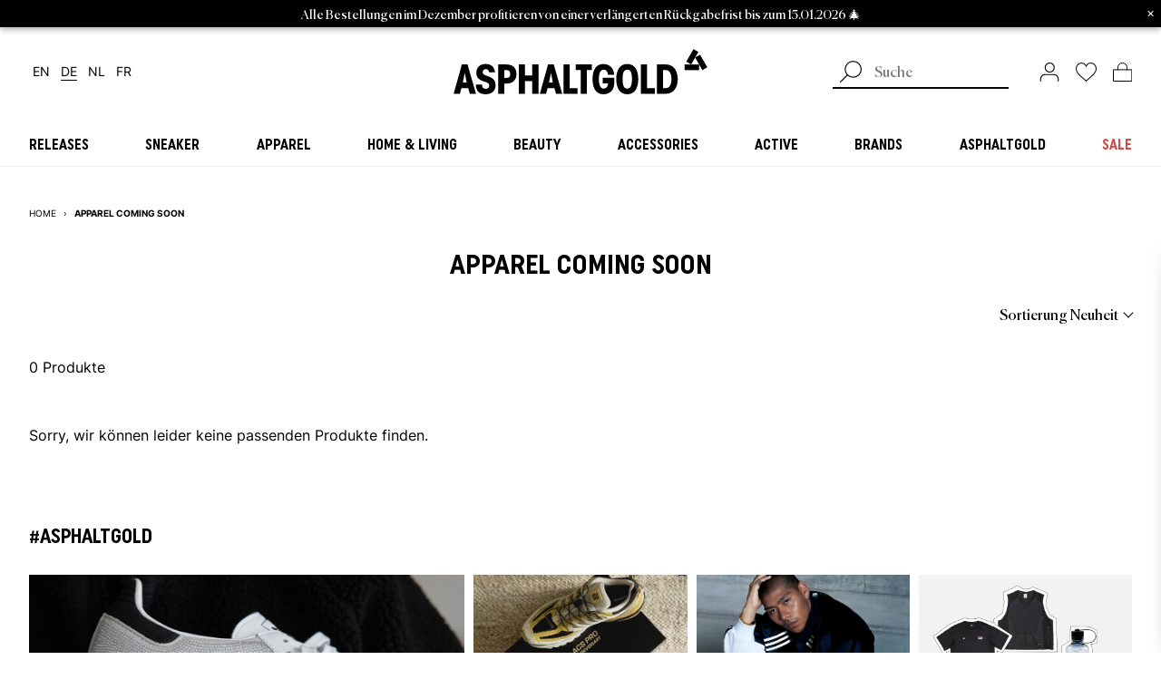

--- FILE ---
content_type: text/html; charset=utf-8
request_url: https://www.asphaltgold.com/collections/apparel-coming-soon
body_size: 69057
content:















<!doctype html>
<html lang="de">
<head>

<link rel="preconnect" href="https://cdn.shopify.com" crossorigin />
<link rel="preconnect" href="https://kameleoon.eu" crossorigin />
<link rel="preconnect" href="https://usercentrics.eu" crossorigin />


<link rel="preload" href="//www.asphaltgold.com/cdn/shop/t/318/assets/subset-UniformCondensed-Bold.woff2?v=79390877037722893791751526165" as="font" type="font/woff2" crossorigin="anonymous" />
<link rel="preload" href="//www.asphaltgold.com/cdn/shop/t/318/assets/subset-Canela-Regular.woff2?v=140302425410427123391751526165" as="font" type="font/woff2" crossorigin="anonymous" />
<link rel="preload" href="//www.asphaltgold.com/cdn/shop/t/318/assets/subset-Inter-ExtraBold.woff2?v=148594950040834823391751526165" as="font" type="font/woff2" crossorigin="anonymous" />

<link rel="preload" href="//www.asphaltgold.com/cdn/shop/t/318/assets/subset-Inter-Regular.woff2?v=68799407670978259491751526165" as="font" type="font/woff2" crossorigin="anonymous" />
<link rel="preload" href="//www.asphaltgold.com/cdn/shop/t/318/assets/subset-Inter-Bold.woff2?v=28638659244925120701751526165" as="font" type="font/woff2" crossorigin="anonymous" />

<link rel="preload" href="//www.asphaltgold.com/cdn/shop/t/318/assets/subset-Inter-SemiBold.woff2?v=168371079514635387731751526165" as="font" type="font/woff2" crossorigin="anonymous" />


<style>

    @font-face {
        font-family: 'Uniform Condensed';
        src: url("//www.asphaltgold.com/cdn/shop/t/318/assets/subset-UniformCondensed-Bold.woff2?v=79390877037722893791751526165") format('woff2');
        font-weight: bold;
        font-style: normal;
        font-display: swap;
    }

    @font-face {
        font-family: 'Canela';
        src: url("//www.asphaltgold.com/cdn/shop/t/318/assets/subset-Canela-Regular.woff2?v=140302425410427123391751526165") format('woff2');
        font-weight: normal;
        font-style: normal;
        font-display: swap;
    }

    @font-face {
        font-family: 'Inter';
        src: url("//www.asphaltgold.com/cdn/shop/t/318/assets/subset-Inter-ExtraBold.woff2?v=148594950040834823391751526165") format('woff2');
        font-weight: 800;
        font-style: normal;
        font-display: swap;
    }

    

    @font-face {
        font-family: 'Inter';
        src: url("//www.asphaltgold.com/cdn/shop/t/318/assets/subset-Inter-Regular.woff2?v=68799407670978259491751526165") format('woff2');
        font-weight: normal;
        font-style: normal;
        font-display: swap;
    }

    @font-face {
        font-family: 'Inter';
        src: url("//www.asphaltgold.com/cdn/shop/t/318/assets/subset-Inter-Bold.woff2?v=28638659244925120701751526165") format('woff2');
        font-weight: bold;
        font-style: normal;
        font-display: swap;
    }

    

    

    @font-face {
        font-family: 'Inter';
        src: url("//www.asphaltgold.com/cdn/shop/t/318/assets/subset-Inter-SemiBold.woff2?v=168371079514635387731751526165") format('woff2');
        font-weight: 600;
        font-style: normal;
        font-display: swap;
    }

    

    
    
    @font-face {
      font-family: 'Inter-fallback';
      src: local("Arial");
      size-adjust: 107.00%;
      ascent-override: 90%;
    }

    :root {
        --font-headline: 'Uniform Condensed', sans-serif;
        --font-subline: 'Canela', serif;
        --font-text: 'Inter', 'Inter-fallback', sans-serif;
        --colors-headlines: 0, 0, 0;
        --colors-text: 0, 0, 0;
        --colors-dark-grey: 135, 135, 135;
        --colors-light-grey: 235, 238, 241;
    }

</style>
<style>:root{--hh:94px;--space-unit:4px;--space-xxs:4px;--space-xs:8px;--space-sm:12px;--space:16px;--space-md:24px;--space-lg:32px;--space-xl:48px;--space-xxl:56px;--space-xxxl:64px;--space-4xl:80px;--space-5xl:96px}@media screen and (max-width:1023px){.mobile--hidden{display:none!important}}.breadcrumb{display:-webkit-box;display:-ms-flexbox;display:flex;-webkit-box-orient:horizontal;-webkit-box-direction:normal;-ms-flex-flow:row nowrap;flex-flow:row nowrap;-webkit-box-pack:start;-ms-flex-pack:start;justify-content:flex-start;-webkit-box-align:center;-ms-flex-align:center;align-items:center;font-size:10px;padding:0;max-width:calc(100vw - 16px);overflow:hidden;text-overflow:ellipsis}@media only screen and (max-width:1023px){:root{--hh:100px}.breadcrumb{max-width:unset;width:100vw;padding-left:12px;margin-left:-12px;overflow-x:scroll;text-overflow:unset;scrollbar-width:none;-webkit-mask-image:linear-gradient(90deg,#000 calc(100vw - 32px),transparent);mask-image:linear-gradient(90deg,#000 calc(100vw - 32px),transparent)}.breadcrumb::-webkit-scrollbar{-webkit-appearance:none;width:0;height:0;display:none}}.breadcrumb--divider,.breadcrumb--item{list-style:none}.breadcrumb--item{text-transform:uppercase;padding:4px 8px;white-space:nowrap}.breadcrumb--item:first-child{padding-left:0}.breadcrumb--item:last-child{width:100%;white-space:nowrap;text-overflow:unset;overflow:visible}.breadcrumb--item:last-child>span{margin-right:12px}.view-switch{display:-webkit-box;display:-ms-flexbox;display:flex;-webkit-box-orient:horizontal;-webkit-box-direction:normal;-ms-flex-flow:row nowrap;flex-flow:row nowrap;-webkit-box-pack:start;-ms-flex-pack:start;justify-content:flex-start;-webkit-box-align:center;-ms-flex-align:center;align-items:center;padding:0}.view-switch>li{list-style:none}.view-switch>li>a{display:block;line-height:0;padding:0 4px}.view-switch>li>a svg{fill:transparent}.view-switch>li>a[aria-selected=true] svg{fill:currentColor}@media screen and (min-width:1024px){.view-switch{display:none}}.filter-toolbar--active{list-style:none;display:-webkit-box;display:-ms-flexbox;display:flex;-webkit-box-orient:horizontal;-webkit-box-direction:normal;-ms-flex-flow:row nowrap;flex-flow:row nowrap;overflow:auto;width:100%;scrollbar-width:none;-webkit-backface-visibility:hidden;backface-visibility:hidden;margin-left:-32px;width:100vw;-webkit-mask-image:linear-gradient(90deg,#000 calc(100vw - 120px),transparent);mask-image:linear-gradient(90deg,#000 calc(100vw - 120px),transparent);padding:0 0 0 32px}.filter-toolbar--active::-webkit-scrollbar{-webkit-appearance:none;width:0;height:0;display:none}@media only screen and (max-width:1023px){.filter-toolbar--active{width:100vw;padding-left:12px;-webkit-mask-image:linear-gradient(90deg,#000 calc(100vw - 32px),transparent);mask-image:linear-gradient(90deg,#000 calc(100vw - 32px),transparent);margin-left:-12px}}.filter-group{font-size:16px;line-height:24px}.swiper-container,.swiper-wrapper{margin:32px 0}.swiper-pagination{position:static}.template-collection .swiper-container{padding-top:32px}.collection--sub-collections{list-style:none;display:-webkit-box;display:-ms-flexbox;display:flex;-webkit-box-orient:horizontal;-webkit-box-direction:normal;-ms-flex-flow:row nowrap;flex-flow:row nowrap;overflow:auto;width:100%;scrollbar-width:none;-webkit-backface-visibility:hidden;backface-visibility:hidden;-webkit-mask-image:linear-gradient(90deg,#000 calc(100vw - 120px),transparent);mask-image:linear-gradient(90deg,#000 calc(100vw - 120px),transparent);padding:0 0 0 32px}.collection--sub-collections::-webkit-scrollbar{-webkit-appearance:none;width:0;height:0;display:none}@media only screen and (max-width:1023px){.collection--sub-collections{width:100vw;padding-left:12px;-webkit-mask-image:linear-gradient(90deg,#000 calc(100vw - 32px),transparent);mask-image:linear-gradient(90deg,#000 calc(100vw - 32px),transparent)}.collection--sub-collections::-webkit-scrollbar{-webkit-appearance:none;width:0;height:0;display:none}}.collection--sub-collections>li{list-style:none;white-space:nowrap;scroll-snap-align:center;scroll-snap-stop:always;margin-right:8px;-webkit-box-ordinal-group:3;-ms-flex-order:2;order:2}.collection--sub-collections>li:first-child{scroll-snap-align:start}.collection--sub-collections>li:last-child:not([data-current-child]) a{margin-right:12px}.collection--sub-collections>li[data-current],.collection--sub-collections>li[data-parent]{-webkit-box-ordinal-group:2;-ms-flex-order:1;order:1}.collection--sub-collections>li[data-current]:after,.collection--sub-collections>li[data-parent]:after{content:"";display:inline-block;height:.5em;width:.5em;border:1px solid;border-top:0;border-left:0;-webkit-transform:rotate(-45deg);transform:rotate(-45deg)}.collection--sub-collection{position:relative;display:-webkit-inline-box;display:-ms-inline-flexbox;display:inline-flex;-webkit-box-orient:horizontal;-webkit-box-direction:normal;-ms-flex-flow:row nowrap;flex-flow:row nowrap;-webkit-box-align:center;-ms-flex-align:center;align-items:center;padding:8px 12px;border:1px solid #000;font-size:14px;font-family:var(--font-subline)}.collection--sub-collection[aria-current=true]{background-color:#000;color:#fff}.collection--header menu+menu.collection--sub-collections{margin-left:-32px;width:100vw}@media only screen and (max-width:1023px){.collection--header menu+menu.collection--sub-collections{margin-left:-12px}}.filter-form{max-height:100%;overflow:unset!important;font-family:var(--font-subline);z-index:2;position:relative}.filter-form summary::-webkit-details-marker{display:none}.filter-form summary{list-style:none}.filter-form .filter-group{position:relative;padding-bottom:0;display:inline-block}.filter-form .filter-group:not(:last-child){margin-right:32px}@media screen and (max-width:1023px){.filter-form .filter-group{width:100%;padding:24px 0}.filter-form .filter-group:not(:first-child){border-top:1px solid #e3e3e3}}.filter-form .filter-group-summary{position:relative;z-index:99;-webkit-appearance:none}.filter-form .filter-group-summary::-webkit-details-marker{content:none;display:none}.filter-form .filter-group-summary .filter-group-selected-items{display:block;font-size:12px;font-weight:300;white-space:nowrap;text-overflow:ellipsis;overflow:hidden;margin:0;font-family:var(--font-text)}.filter-form .filter-group-summary .filter-group-selected-items:empty{display:none}.filter-form .filter-group-toggle{display:block;position:relative;font-weight:400;line-height:1.5;margin:0;text-align:left;min-width:0}@media screen and (min-width:1024px){.filter-form .filter-group-summary .filter-group-selected-items{display:none}.filter-form .filter-group-toggle{padding:5px 15px 5px 0;font-size:14px}}.filter-form .filter-group-toggle:before{top:50%;right:0;left:auto;position:absolute;margin-top:-5px;content:"";width:10px;height:10px;border-right:1px solid #000;border-bottom:1px solid #000;display:inline-block;-webkit-transform:rotate(-45deg);transform:rotate(-45deg)}.filter-form .filter-group-toggle span{word-break:break-word;color:#000;font-size:16px;font-weight:500;text-transform:none}.filter-form .filter-group-display{background:#fff;width:100%;margin-top:15px}.filter-form .filter-group-display__inner{display:block}.filter-form .filter-group-display__list{list-style:none}@media screen and (min-width:1024px){.filter-form .filter-group-toggle:before{width:7px;height:7px;-webkit-transform:rotate(45deg);transform:rotate(45deg)}.filter-form .filter-group-display{padding:12px;margin-top:5px;width:250px;position:absolute;left:0;-webkit-box-shadow:0 0 6px rgba(0,0,0,.16);box-shadow:0 0 6px rgba(0,0,0,.16);z-index:100}.filter-form .filter-group-display__inner{max-height:220px;overflow-y:auto;overflow-x:hidden}.filter-form .filter-group-display__inner::-webkit-scrollbar{width:4px}.filter-form .filter-group-display__inner::-webkit-scrollbar-thumb{background:#757575}.filter-form .filter-group-display__inner::-webkit-scrollbar-track{background:#ebebeb}.filter-form .filter-group-display__list{padding-right:16px;padding-left:9px;margin-left:-8px}.filter-form .sort-group .filter-group-toggle{text-align:right}}.filter-form .filter-group-display__list-item{margin:7px 0 6px}.filter-form .filter-group-display__list-item input{opacity:1;-webkit-appearance:none;-moz-appearance:none;appearance:none;width:100%;height:100%;border:none;background:0 0}.filter-form .filter-group-display__list--color-swatch .filter-group-display__list-item{float:left;margin:0 8px 8px 0}.filter-form .filter-group-display__amount{margin-left:3px;opacity:.6}.filter-form .filter-group-display .checkbox{font-size:14px;margin:0;padding-top:0}@media screen and (max-width:1023px){.filter-form .filter-group-display .checkbox{display:-webkit-box!important;display:-ms-flexbox!important;display:flex!important;-webkit-box-pack:justify;-ms-flex-pack:justify;justify-content:space-between}.filter-form .sort-group .filter-group-toggle span{display:block;line-height:1.4}.filter-form .sort-group .filter-group-toggle span:last-child{color:rgba(0,0,0,.4509803922)}}.filter-form .filter-group-display .checkbox input:checked~.checkmark{background-color:rgba(var(--colors-text),1)}.filter-form .filter-group-display .checkbox input:checked~.checkmark:after{border-color:#fff}.filter-form .filter-group-display .checkbox .checkmark{width:15px;height:15px}.filter-form .filter-group-display .color-swatch{display:-webkit-inline-box;display:-ms-inline-flexbox;display:inline-flex;-webkit-box-orient:horizontal;-webkit-box-direction:normal;-ms-flex-flow:row nowrap;flex-flow:row nowrap;-webkit-box-align:center;-ms-flex-align:center;align-items:center;padding:8px 12px;font-family:var(--font-subline);position:relative}.filter-form .filter-group-display .color-swatch input{opacity:0}.filter-form .filter-group-display .color-swatch .checkmark{display:block;position:absolute;left:0;right:0;height:30px;width:30px;border-radius:100%}.filter-form .filter-group-display__submit{display:-webkit-box;display:-ms-flexbox;display:flex;-webkit-box-pack:justify;-ms-flex-pack:justify;justify-content:space-between;-webkit-box-align:center;-ms-flex-align:center;align-items:center;padding-top:12px}.filter-form .sort-group{margin-right:0}.filter-form .sort-group .filter-group-display{right:0;left:unset}.filter-form .sort-group .filter-group-display__inner{max-height:unset}.filter-form .sort-group .filter-group-summary:before{content:none;display:none}#filterForm .sort-group{display:none}.price-range .noUi-target{margin:25px auto 55px;overflow:visible;width:calc(100% - 22px);background:#b9b9b9;-webkit-box-shadow:none;box-shadow:none;border:none;height:2px;position:relative}@media screen and (max-width:1023px){#filterForm{display:none}.price-range .noUi-target{width:calc(100% - 36px)}.collection--content__header-toolbar{overflow:auto;max-width:100%;scrollbar-width:none;-webkit-backface-visibility:hidden;backface-visibility:hidden}}.price-range input{position:relative;width:calc(50% - 15px);height:36px;float:left;margin:0 0 10px;line-height:24px;border:1px solid #e3e3e3;clear:none;min-height:auto;min-width:auto;text-align:center;font-size:14px;font-family:var(--font-subline);padding:1px 5px 1px 16px}.price-range__amount-wrapper{position:relative}.price-range__amount-unit{position:absolute;height:100%;left:8px;top:6px;font-size:16px;font-family:var(--font-text)}.price-range__amount-unit--second{left:calc(50% + 24px)}.price-range .split{float:left;font-size:14px;line-height:36px;width:30px;text-align:center}.price-range__amount{position:relative;margin-bottom:0}.price-range__amount:after{clear:both;content:"";display:block}.collection--content .swiper-container,.collection--content__product-list{margin-bottom:64px}.collection .h2,.collection .h3,.collection h2{text-align:left}.collection--header{display:-webkit-box;display:-ms-flexbox;display:flex;-webkit-box-orient:horizontal;-webkit-box-direction:normal;-ms-flex-flow:row wrap;flex-flow:row wrap;-webkit-box-pack:start;-ms-flex-pack:start;justify-content:flex-start;-webkit-box-align:center;-ms-flex-align:center;align-items:center}.collection--header menu+menu{margin-left:auto}.collection--header h1{margin:24px 0;width:100%}.collection--content .section-title{font-size:22px;line-height:1.23}.collection--content__header{margin-bottom:32px;height:36px;position:relative}.collection--content__header-toolbar{display:-webkit-box;display:-ms-flexbox;display:flex;-webkit-box-orient:horizontal;-webkit-box-direction:normal;-ms-flex-flow:row nowrap;flex-flow:row nowrap;padding:0;margin:0;-webkit-box-pack:justify;-ms-flex-pack:justify;justify-content:space-between}.collection--content__header-toolbar::-webkit-scrollbar{width:0;height:0}.collection--content__header-toolbar>li{list-style:none}@media screen and (min-width:435px){.collection--content__header-toolbar>li:first-child,.collection--content__header-toolbar>li:last-child{-webkit-box-flex:1;-ms-flex:1 0 220px;flex:1 0 220px;display:-webkit-box;display:-ms-flexbox;display:flex;-webkit-box-pack:end;-ms-flex-pack:end;justify-content:flex-end}}.collection--content__product-list>header{margin-bottom:24px;display:-webkit-box;display:-ms-flexbox;display:flex;-webkit-box-orient:horizontal;-webkit-box-direction:normal;-ms-flex-flow:row wrap;flex-flow:row wrap;-webkit-box-pack:justify;-ms-flex-pack:justify;justify-content:space-between;-webkit-box-align:center;-ms-flex-align:center;align-items:center}.collection--content__product-list div[data-view]{display:grid;grid-gap:56px 10px;grid-template-columns:repeat(2,minmax(0,1fr));overflow-x:hidden}@media screen and (min-width:768px){.collection--content__product-list div[data-view]{grid-template-columns:repeat(3,minmax(0,1fr))}}@media screen and (min-width:1024px){.filter-form .sort-group .filter-group-display{width:-webkit-max-content;width:-moz-max-content;width:max-content}.filter-form .sort-group .filter-group-display .checkbox{padding-left:0}.filter-form .sort-group .filter-group-display .checkmark{display:none}.filter-form .sort-group .filter-group-display input:checked~.filter-group-display__value{text-decoration:underline}.collection--content__product-list div[data-view]{grid-template-columns:repeat(4,minmax(0,1fr))}}.collection--content .swiper-pagination{position:static;margin:32px auto}.collection--filter{padding:0 12px}.collection--filter ul{margin-bottom:24px;list-style:none;padding:0}.header__mobilemenu-main-link,.megamenu__column-title,.megamenu__sub-menu-title,h2{color:rgba(var(--colors-headlines),1);font-family:var(--font-headline);text-transform:uppercase;text-align:center;line-height:.9}h2{font-size:24px}.footer__logo{margin-bottom:64px;display:none}:root{--hh:94px;--space-unit:4px;--space-xxs:4px;--space-xs:8px;--space-sm:12px;--space:16px;--space-md:24px;--space-lg:32px;--space-xl:48px;--space-xxl:56px;--space-xxxl:64px;--space-4xl:80px;--space-5xl:96px}*{background-repeat:no-repeat}body{margin:0;line-height:1}aside,header,main,nav{display:block}img{display:block;border:0}h2{font-weight:400}h2,p{margin:0;padding:0}ul{margin:0;padding:0;list-style-type:none}a{background-color:transparent;font-size:inherit;color:inherit;text-decoration:none}:focus{outline:0}button,input{margin:0;font-size:inherit}[type=submit],button,html [type=button]{padding:0;border:0;color:inherit;background-color:transparent;-webkit-appearance:button}button::-moz-focus-inner,input::-moz-focus-inner{border:0;padding:0}input{padding:0;line-height:normal}input::-webkit-input-placeholder{font-weight:300}input::-ms-input-placeholder{font-weight:300}input::-moz-placeholder{font-weight:300}[type=search]{-webkit-appearance:textfield}[type=search]::-webkit-search-cancel-button,[type=search]::-webkit-search-decoration{-webkit-appearance:none}@-webkit-keyframes shimmer{to{-webkit-transform:translateX(100%);transform:translateX(100%)}}@keyframes shimmer{to{-webkit-transform:translateX(100%);transform:translateX(100%)}}.h2,.header__mobilemenu-main-link,.megamenu__column-title,.megamenu__sub-menu-title,h2{color:rgba(var(--colors-headlines),1);font-family:var(--font-headline);text-transform:uppercase;text-align:center;line-height:.9}.h2,h2{font-size:24px}.header__mobilemenu-main-link,.megamenu__sub-menu-title{font-size:15px}.megamenu__column-title{font-size:15px}.btn,[type=submit],html [type=button]:not(.no-type-style){color:rgba(var(--colors-headlines),1);font-family:var(--font-headline);font-weight:700;text-transform:uppercase;text-align:center;font-size:16px;border:1px solid rgba(var(--colors-headlines),1);height:40px;min-width:40px;padding:8px 32px;position:relative}.btn:not([hidden]),[type=submit]:not([hidden]),html [type=button]:not([hidden]):not(.no-type-style){display:-webkit-inline-box;display:-ms-inline-flexbox;display:inline-flex;-webkit-box-orient:horizontal;-webkit-box-direction:normal;-ms-flex-flow:row nowrap;flex-flow:row nowrap;-webkit-box-pack:center;-ms-flex-pack:center;justify-content:center;-webkit-box-align:center;-ms-flex-align:center;align-items:center}.btn>*,[type=submit]>*,html [type=button]:not(.no-type-style)>*{margin:0}.btn:not(.gallery--cta):not(.predictive-search__submit) svg{stroke:currentColor;position:absolute;right:13px;top:auto}.btn--filled{background-color:rgba(var(--colors-headlines),1);color:#fff}.btn--tag{width:-webkit-max-content;width:-moz-max-content;width:max-content;padding:4px 8px 6px;height:unset;text-transform:none;font-family:var(--font-subline);font-weight:400}.swiper-slide .btn--tag{outline-offset:-1px!important}.btn--micro{font-size:inherit;height:unset;padding:.25em .5em}.icon-wishlist svg>*{fill:none}button,input{border-radius:0;background:0 0}input{-webkit-appearance:none;-moz-appearance:none;appearance:none;border-radius:0!important;border:1px solid}form .form__field-error{color:#e22120;margin-bottom:8px;font-size:12px}.flyout{position:fixed;right:0;top:0;bottom:0;width:calc(100vw - 48px);background-color:#fff;z-index:7;opacity:0;-webkit-transform:translateX(100%);transform:translateX(100%);will-change:opacity transform;display:-webkit-box;display:-ms-flexbox;display:flex;-webkit-box-orient:vertical;-webkit-box-direction:normal;-ms-flex-flow:column nowrap;flex-flow:column nowrap;-webkit-backface-visibility:hidden;backface-visibility:hidden;-ms-flex-line-pack:center;align-content:center;-webkit-box-pack:center;-ms-flex-pack:center;justify-content:center;place-content:center}@media screen and (min-width:1024px){.flyout{width:33vw;min-width:460px;-webkit-box-shadow:0 3px 6px rgba(0,0,0,.29);box-shadow:0 3px 6px rgba(0,0,0,.29);z-index:4}.predictive-search__form{margin-right:16px}}.flyout.cart--flyout{z-index:7}.predictive-search{width:100%;display:-webkit-box;display:-ms-flexbox;display:flex;-webkit-box-align:center;-ms-flex-align:center;align-items:center;-webkit-box-pack:justify;-ms-flex-pack:justify;justify-content:space-between}@media screen and (max-width:767px){.predictive-search{margin-bottom:8px}}.predictive-search__form{position:relative;-webkit-box-flex:1;-ms-flex:1;flex:1}.predictive-search__input{position:relative;padding:5px 18px 5px 46px;width:100%;color:#000;background-color:#fff;border:none;border-bottom:1px solid rgba(var(--colors-text),1);font-family:var(--font-subline);-webkit-appearance:none;-moz-appearance:none;appearance:none}@media screen and (min-width:1024px){.predictive-search__input{border-width:2px}}.predictive-search__submit{z-index:1;position:absolute!important;left:0;top:0;display:inline-block!important;padding:0!important;vertical-align:middle;background-color:transparent!important;border:0!important;margin:0}.predictive-search__submit svg{width:24px;height:24px;-o-object-fit:contain;object-fit:contain}.megamenu{display:none;width:100%;background:#fff;z-index:0;padding:calc(47px - 1rem) 0 32px;padding-top:calc(var(--hh)/ 2 - 1rem);padding-bottom:0;border-bottom:1px solid rgba(var(--colors-light-grey),1);position:relative}@media screen and (min-width:1024px){.megamenu{display:block}}.megamenu__inner{display:-webkit-box;display:-ms-flexbox;display:flex;-webkit-box-pack:justify;-ms-flex-pack:justify;justify-content:space-between;width:100%;font-family:var(--font-subline);-ms-flex-wrap:wrap;flex-wrap:wrap;margin-left:auto;margin-right:auto;max-width:1344px;padding-left:24px;padding-right:24px}.megamenu__inner:before{content:"";position:fixed;left:0;top:calc(100% + 4px);width:100%;background-color:rgba(var(--colors-text),1);height:100vh;opacity:.5}.megamenu__column:last-child{margin-right:0}.megamenu__column ul{list-style:none;padding-left:0;line-height:1.5}.megamenu__column ul a{font-size:16px}.megamenu__column-title{font-size:16px;text-align:left;line-height:1.45;margin-bottom:8px}.megamenu__column-wrapper{grid-column:span 3;grid-column:span var(--column-span,3);grid-gap:16px;gap:16px;display:grid;grid-template-columns:128px repeat(3,1fr);grid-template-columns:128px repeat(var(--columns,3),1fr)}.megamenu__sub-menu{display:none;position:absolute;top:100%;left:0;width:100%;background:#fff;padding:32px;border-top:1px solid rgba(var(--colors-light-grey),1);z-index:0;text-align:left}@supports (transition-behavior:allow-discrete){.megamenu__sub-menu{opacity:0}}.megamenu__sub-menu-wrapper{max-width:1280px;width:100%;margin-left:auto;margin-right:auto;display:grid;grid-template-columns:repeat(6,1fr);grid-gap:48px;gap:48px}.megamenu__sub-menu-title{display:block;font-size:22px;text-align:left;margin-bottom:12px}.megamenu__main-link{display:block;text-align:left;margin-bottom:0;font-size:16px;-webkit-box-flex:1;-ms-flex:1;flex:1;-webkit-box-flex:0;-ms-flex-positive:0;flex-grow:0;text-align:center}.megamenu__main-link>a{font-family:var(--font-headline);font-weight:700;text-transform:uppercase;white-space:nowrap;display:block;padding-top:1em;padding-bottom:1em;width:-webkit-fit-content;width:-moz-fit-content;width:fit-content;margin-left:auto;margin-right:auto}.megamenu__main-link>a span{position:relative;padding-left:8px;padding-right:8px}.megamenu__main-link>a span:before{content:"";position:absolute;left:0;top:calc(100% + 4px);width:100%;background-color:rgba(var(--colors-text),1);height:2px;opacity:0}.megamenu__content-wrapper{grid-column:span 3;grid-column:span var(--column-span,3);position:relative}.megamenu__content-wrapper shop-the-look{display:block;min-height:unset}.megamenu__content-wrapper shop-the-look look-card{display:block}.megamenu__content-wrapper shop-the-look .swiper-container{border-radius:8px}.megamenu__content-wrapper .swiper-container.swiper-container{margin:0;padding:0;position:static}.megamenu__content-wrapper .swiper-wrapper{margin:0}.megamenu__content-wrapper .swiper-arrow-next,.megamenu__content-wrapper .swiper-arrow-prev{position:absolute;top:50%;-webkit-transform:translateY(calc(-50% + 14px));transform:translateY(calc(-50% + 14px));z-index:100;padding:1rem}.megamenu__content-wrapper .swiper-arrow-next.swiper-button-disabled,.megamenu__content-wrapper .swiper-arrow-prev.swiper-button-disabled{opacity:.2}.megamenu__content-wrapper .swiper-arrow-prev{left:-40px;-webkit-transform:translateY(calc(-50% + 17px)) rotate(.5turn);transform:translateY(calc(-50% + 17px)) rotate(.5turn)}.megamenu__content-wrapper .swiper-arrow-next{right:-40px}.megamenu .skeleton{width:100%}.megamenu .skeleton .skeleton-box:first-child{padding-top:100%}.megamenu .skeleton .skeleton-box:last-child{padding-top:47px;margin-top:10px}.header{--starting-opacity:0}.header__mobilemenu{display:block;width:100%;height:100vh;height:calc(var(--vh,1vh)*100);background:#fff;position:absolute;top:0;left:0;-webkit-transform:translateX(-100%);transform:translateX(-100%);will-change:transform;z-index:1;padding-top:94px;padding-top:var(--hh);padding-left:16px;padding-right:16px;overflow:hidden}@media screen and (min-width:1024px){.header__mobilemenu{display:none}}.header__mobilemenu-inner{width:100%;padding-bottom:32px}.header__mobilemenu-close{position:absolute;right:0;margin-right:env(safe-area-inset-right);height:94px;height:var(--hh);padding-right:16px!important;padding-left:8px!important;-webkit-transform:rotate(-90deg);transform:rotate(-90deg)}.header__mobilemenu-close img{height:12px}.header__mobilemenu-row{height:calc(var(--vh)*100 - var(--hh-without-search)*2);overflow:scroll;overflow-x:hidden;padding:0 16px 32px}.header__mobilemenu-row .swiper-container{margin-bottom:12px}.header__mobilemenu-row .swiper-container[data-mobilemenu-tag-slider]{position:sticky;top:0;left:0;padding-bottom:24px;margin-bottom:0;z-index:3;background-color:#fff}.header__mobilemenu-row .swiper-slide{width:auto!important}.header__mobilemenu-row ul{list-style:none;padding-left:0;line-height:1}.header__mobilemenu-row ul a{font-family:var(--font-subline);height:100%;width:100%}.header__mobilemenu-row ul a,.header__mobilemenu-row ul li:not([key]){font-size:16px;display:-webkit-box;display:-ms-flexbox;display:flex;-webkit-box-align:center;-ms-flex-align:center;align-items:center}.header__mobilemenu-row ul li:not([key]){height:3em;border-bottom:1px solid rgba(var(--colors-dark-grey),1)}.header__mobilemenu-tab{position:absolute;top:0;left:0;-webkit-transform:translateX(100%);transform:translateX(100%);will-change:transform;height:100%;width:100%;background:#fff;padding-left:env(safe-area-inset-left);padding-right:env(safe-area-inset-right)}.header__mobilemenu-tab[data-tab-for=main]{-webkit-transform:translateX(0);transform:translateX(0)}.header__mobilemenu-tab[data-tab-for=main] .header__mobilemenu-row{padding-top:1em}.header__mobilemenu-tab-head{height:var(--hh-without-search);display:-webkit-box;display:-ms-flexbox;display:flex;-webkit-box-align:center;-ms-flex-align:center;align-items:center;-webkit-box-pack:center;-ms-flex-pack:center;justify-content:center;padding:0 16px;margin-bottom:12px}.header__mobilemenu-tab-title{color:rgba(var(--colors-headlines),1);font-family:var(--font-headline);text-transform:uppercase;text-align:center;line-height:1;font-size:22px}.header__mobilemenu .header__mobilemenu-row[data-brands-tab] .swiper-container{position:sticky;top:0;left:0;padding-bottom:24px;z-index:3}.header__mobilemenu-back{position:absolute;left:calc(16px + env(safe-area-inset-left));height:var(--hh-without-search);padding-right:8px!important;padding-left:16px!important;margin-left:-16px}.header__mobilemenu-back svg{stroke:rgba(var(--colors-text),1);-webkit-transform:rotate(180deg) scale(1.5);transform:rotate(180deg) scale(1.5)}.header__mobilemenu-main-link{display:-webkit-box;display:-ms-flexbox;display:flex;text-align:left;height:3em;-webkit-box-align:center;-ms-flex-align:center;align-items:center;width:100%;font-size:16px;border-bottom:1px solid #dcdcdc}.header__mobilemenu-main-link a{width:100%}.header__mobilemenu--has-childs{display:-webkit-box;display:-ms-flexbox;display:flex;-webkit-box-pack:justify;-ms-flex-pack:justify;justify-content:space-between;-webkit-box-align:center;-ms-flex-align:center;align-items:center}.header__mobilemenu--has-childs button svg{stroke:rgba(var(--colors-text),1)}.header__mobilemenu-bottombar{position:absolute;bottom:0;height:calc(var(--hh-without-search) + env(safe-area-inset-bottom));display:-webkit-box;display:-ms-flexbox;display:flex;-ms-flex-pack:distribute;justify-content:space-around;width:100vw;left:0;background:#fff;-webkit-box-shadow:0 3px 6px rgba(0,0,0,.29);box-shadow:0 3px 6px rgba(0,0,0,.29);-webkit-box-align:center;-ms-flex-align:center;align-items:center}.header__mobilemenu-bottombar svg{height:22px;width:auto}.header__mobilemenu-predictive-search{width:100%;background-color:#fff;font-size:16px;margin-bottom:24px;height:var(--hh-without-search);padding-left:12px;padding-right:12px}.header__mobilemenu-predictive-search[data-brands-search]{padding-left:0;padding-right:0}@media screen and (min-width:1024px){.header__mobilemenu-all-link{border-bottom:1px solid}.header__mobilemenu-predictive-search{display:none}}.header__mobilemenu-predictive-search .predictive-search__submit{top:1px;right:2px;left:auto}.header__mobilemenu-predictive-search .predictive-search__submit svg{height:1.3em;width:auto;-webkit-transform:scaleX(-1);transform:scaleX(-1)}.header__mobilemenu-predictive-search .predictive-search__input{height:40px;padding:2px 40px 5px 20px;background-color:#fff;border-radius:0;border:1px solid #000;text-align:center}.header__mobilemenu-predictive-search .predictive-search__input::-webkit-input-placeholder{color:rgba(var(--colors-dark-grey),1);opacity:1}.header__mobilemenu-predictive-search .predictive-search__input::-moz-placeholder{color:rgba(var(--colors-dark-grey),1);opacity:1}.header__mobilemenu-predictive-search .predictive-search__input:-ms-input-placeholder{color:rgba(var(--colors-dark-grey),1);opacity:1}.header__mobilemenu-predictive-search .predictive-search__input::-ms-input-placeholder{color:rgba(var(--colors-dark-grey),1);opacity:1}.header__mobilemenu img,.header__mobilemenu svg{-webkit-box-sizing:content-box;box-sizing:content-box}.header .header__mobilemenu-bottombar .icon-wishlist #swym-anchor-badge{top:-2px}.header .header__mobilemenu-bottombar .icon-cart{position:relative}.header .header__mobilemenu-bottombar .icon-cart svg #bag{fill:rgba(var(--colors-headlines),1)}.header .header__mobilemenu-bottombar .icon-cart span{top:3px}.header-wrapper{display:-webkit-box;display:-ms-flexbox;display:flex;-webkit-box-orient:vertical;-webkit-box-direction:normal;-ms-flex-direction:column;flex-direction:column}.header-wrapper .header{-webkit-box-ordinal-group:0;-ms-flex-order:-1;order:-1}@media screen and (min-width:1024px){.header-wrapper .header{-ms-flex-wrap:wrap;flex-wrap:wrap;-webkit-box-ordinal-group:3;-ms-flex-order:2;order:2;padding-top:24px}}.header{-webkit-box-shadow:0 3px 6px rgba(0,0,0,.29);box-shadow:0 3px 6px rgba(0,0,0,.29);position:fixed;top:0;width:100%;background:#fff;z-index:7;-ms-flex-wrap:wrap;flex-wrap:wrap;grid-row-gap:0;row-gap:0;height:50px;--hh-without-search:calc(var(--hh)/2)}.header,.header .language-switcher{display:-webkit-box;display:-ms-flexbox;display:flex}.header .language-switcher[data-breakpoint=mobile]{font-size:16px;grid-gap:4px;gap:4px;margin-top:16px}.header .language-switcher[data-breakpoint=desktop]{font-size:14px;display:none}.header .language-switcher__link{white-space:nowrap;text-decoration:none;display:inline-block;margin:2px 8px 2px 4px;-webkit-box-ordinal-group:2;-ms-flex-order:1;order:1}.header .language-switcher__link[data-language-code=en]{-webkit-box-ordinal-group:0;-ms-flex-order:-1;order:-1}.header .language-switcher__link[data-language-code=fr]{-webkit-box-ordinal-group:3;-ms-flex-order:2;order:2}.header .language-switcher__link.current_lang{position:relative}.header .language-switcher__link.current_lang:after{content:"";width:100%;height:1px;background-color:rgba(var(--colors-text),1);bottom:0;left:0;right:0;display:block;-webkit-transform:translateY(2px);transform:translateY(2px)}@media screen and (min-width:1024px){.header .language-switcher[data-breakpoint=desktop]{display:-webkit-box;display:-ms-flexbox;display:flex}.header{height:100%;-webkit-box-shadow:none;box-shadow:none;position:relative;z-index:3;top:0;left:0;width:100%;-ms-flex-wrap:nowrap;flex-wrap:nowrap}}.header__center,.header__left,.header__right{-webkit-box-flex:1;-ms-flex:1;flex:1;display:-webkit-box;display:-ms-flexbox;display:flex;-webkit-box-pack:center;-ms-flex-pack:center;justify-content:center;-webkit-box-align:center;-ms-flex-align:center;align-items:center;background:#fff;position:relative;z-index:1;height:47px;height:calc(var(--hh)/2)}@media screen and (min-width:1024px){.header__center,.header__left,.header__right{height:unset}.header__menu--mobile{display:none}}.header__menu--mobile{height:100%;margin-left:-16px;padding-left:16px;padding-right:8px}.header__logo--mobile img{width:30px}.header__logo{display:none}@media screen and (min-width:1024px){.header__logo--mobile{display:none}.header__logo{display:block}}.header__left{margin-right:auto;display:block;padding-left:12px;margin-left:env(safe-area-inset-left)}.header__left-inner{display:-webkit-box;display:-ms-flexbox;display:flex;-webkit-box-align:center;-ms-flex-align:center;align-items:center;height:100%}.header__left-inner img{height:20px;width:auto}.header__right{margin-left:auto;display:block;padding-right:12px;margin-right:env(safe-area-inset-right);-ms-flex-negative:0;flex-shrink:0;-webkit-box-flex:1;-ms-flex-positive:1;flex-grow:1}@media screen and (min-width:1024px){.header__left{padding-left:32px}.header__right{padding-right:32px;-webkit-box-flex:1;-ms-flex:1;flex:1}}.header__right-inner{display:-webkit-box;display:-ms-flexbox;display:flex;-webkit-box-align:center;-ms-flex-align:center;align-items:center;height:100%;-webkit-box-pack:end;-ms-flex-pack:end;justify-content:flex-end}.header__right-inner>*{height:20px;margin-right:18px}.header__right-inner>:last-child{margin:0}.header:before{content:"";position:fixed;top:0;left:0;height:calc(var(--vh)*100);width:100vw;background:#fff;z-index:-1;opacity:0}.header__predictive-search{width:100%;height:46px;background-color:#fff;display:none;max-width:210px}@media screen and (max-width:1023px){.header__predictive-search{-webkit-box-align:end;-ms-flex-align:end;align-items:flex-end;-webkit-box-pack:end;-ms-flex-pack:end;justify-content:flex-end;z-index:-1}}@media screen and (min-width:1024px){.header__predictive-search{display:-webkit-box;display:-ms-flexbox;display:flex;-webkit-box-align:center;-ms-flex-align:center;align-items:center;-webkit-box-pack:start;-ms-flex-pack:start;justify-content:flex-start;z-index:2}.header .icon-customer svg *{stroke-width:1.125px}}.header .icon-wishlist{position:relative}.header .icon-wishlist svg>*{fill:rgba(var(--colors-headlines),1)}.header .icon-wishlist #swym-anchor-badge{position:absolute;width:100%;font-size:8px;display:-webkit-box;display:-ms-flexbox;display:flex;-webkit-box-pack:center;-ms-flex-pack:center;justify-content:center;-webkit-box-align:center;-ms-flex-align:center;align-items:center;height:100%;color:#fff;top:-1px}.header .icon-wishlist #swym-anchor-badge[hidden]{display:none}.header .icon-wishlist #swym-anchor-badge[hidden]+svg>*{fill:none}.header .icon-cart{position:relative}.header .icon-cart svg #bag{fill:rgba(var(--colors-headlines),1)}.header .icon-cart span{position:absolute;width:100%;font-size:8px;display:-webkit-box;display:-ms-flexbox;display:flex;-webkit-box-pack:center;-ms-flex-pack:center;justify-content:center;-webkit-box-align:center;-ms-flex-align:center;align-items:center;height:100%;color:#fff;top:4px}.header .icon-cart span.hidden{display:none}.header .icon-cart span.hidden+svg #bag{fill:none}.header .icon-customer svg{width:22px}.pre-footer alert{font-size:16px}.pre-footer__swiper-skip-button{display:none;position:absolute;top:32%;z-index:10;background-color:transparent;border:none;padding:0}.pre-footer__swiper-skip-button svg{stroke:currentColor}.pre-footer__swiper-skip-button--next{right:-20px}.pre-footer__swiper-skip-button--prev{left:-20px;-webkit-transform:rotate(.5turn);transform:rotate(.5turn)}.price-wrapper .separator,.price-wrapper .unit{display:inline}.price-wrapper .price{white-space:nowrap}.price-wrapper .price[data-type=availability],.price-wrapper .price[data-type=unit]{display:none;margin:0 4px 0 0}:root{--abh:0px}.announcement-bar{-webkit-box-sizing:border-box;box-sizing:border-box;display:block;position:relative;z-index:4;font-size:14px;line-height:1.6;width:100%;background-color:#000;color:#fff;padding:.25em 2em;-webkit-box-shadow:0 3px 6px rgba(0,0,0,.29);box-shadow:0 3px 6px rgba(0,0,0,.29);text-align:center}@media only screen and (max-width:1023px){:root{--hh:100px}.announcement-bar{margin-top:94px;margin-top:var(--hh)}}.announcement-bar--wrapper{display:grid;grid-template-columns:1fr}.announcement-bar--text{font-family:var(--font-subline);display:-webkit-box;display:-ms-flexbox;display:flex;-ms-flex-wrap:wrap;flex-wrap:wrap;-ms-flex-line-pack:center;align-content:center;-webkit-box-pack:center;-ms-flex-pack:center;justify-content:center;place-content:center;grid-row:1;grid-column:1}.announcement-bar--text-hidden{opacity:0}.announcement-bar--cta{margin-left:1em;line-height:1;height:-webkit-min-content;height:-moz-min-content;height:min-content}.announcement-bar--close{line-height:1;font-style:normal;position:absolute;top:.5em;right:.5em}.announcement-bar p{display:inline-block}:root{--swiper-navigation-size:44px}.skeleton{opacity:.1}.skeleton-box{position:relative;background:rgba(var(--colors-headlines),1)}.skeleton-box:after{position:absolute;top:0;right:0;bottom:0;left:0;-webkit-transform:translateX(-100%);transform:translateX(-100%);background-image:-webkit-gradient(linear,left top,right top,color-stop(0,hsla(0,0%,100%,0)),color-stop(20%,hsla(0,0%,100%,.2)),color-stop(60%,hsla(0,0%,100%,.5)),to(hsla(0,0%,100%,0)));background-image:linear-gradient(90deg,hsla(0,0%,100%,0),hsla(0,0%,100%,.2) 20%,hsla(0,0%,100%,.5) 60%,hsla(0,0%,100%,0));-webkit-animation:.5s infinite shimmer;animation:.5s infinite shimmer;content:""}look-card{width:100%;min-width:0;aspect-ratio:3/4;background:#fff}look-card .look-card__image{overflow:hidden;display:-webkit-box;display:-ms-flexbox;display:flex;-webkit-box-pack:center;-ms-flex-pack:center;justify-content:center;-webkit-box-align:center;-ms-flex-align:center;align-items:center;position:relative;border-radius:8px}look-card .look-card__image img{position:absolute;top:0;left:0;width:100%;height:100%;-o-object-fit:cover;object-fit:cover}look-card .look-card{width:100%;height:100%}.card-wrapper{height:100%;position:relative}shop-the-look{display:grid;grid-template-columns:1fr;min-height:40vh;max-width:1920px;margin:0 auto;grid-gap:1rem;gap:1rem}@media screen and (min-width:435px){shop-the-look{grid-template-columns:repeat(2,1fr)}}@media screen and (min-width:768px){shop-the-look{grid-template-columns:repeat(4,1fr)}}.brand-badges{position:absolute;bottom:0;width:100%;-webkit-box-pack:center;-ms-flex-pack:center;justify-content:center;-ms-flex-wrap:wrap;flex-wrap:wrap;padding:.5rem .75rem}.brand-badges,.brand-badges>a{display:-webkit-box;display:-ms-flexbox;display:flex}.brand-badges>a{font-size:12px;font-family:var(--font-subline);opacity:.7;padding:.25rem}.brand-badges>a span{background:#fff;padding:.4rem .8rem;border-radius:4px}*{-webkit-box-sizing:border-box;box-sizing:border-box}html{overflow-x:hidden}body,html{height:100%;font-family:var(--font-text);width:100%;font-size:14px}:active,:focus-visible{outline:revert!important;outline-offset:2px!important}body{display:-webkit-box;display:-ms-flexbox;display:flex;-webkit-box-orient:vertical;-webkit-box-direction:normal;-ms-flex-direction:column;flex-direction:column}main{-webkit-box-flex:1;-ms-flex:1;flex:1;padding:32px 12px 12px;margin-left:env(safe-area-inset-left);margin-right:env(safe-area-inset-right)}@media screen and (min-width:1024px){body,html{font-size:16px}main{padding:32px}}ul{list-style-type:disc;padding-left:1em}alert[type=error]{color:#e22120}[hidden]{display:none}.stretched-link-hitzone{position:relative}.stretched-link:after{position:absolute;content:"";top:0;right:0;bottom:0;left:0}.skip-to-content-links{position:absolute;top:0;left:0;z-index:99999}.skip-to-content-links ul{list-style:none}.skip-to-content-links .skip-to-content-link{position:absolute;top:0;left:0;background:#000;color:#fff;padding:8px 12px;z-index:99999;opacity:0;line-height:1;white-space:nowrap}.skip-to-content-links .skip-to-content-link:first-child{-webkit-transform:translateY(-100%);transform:translateY(-100%)}.skip-to-content-links .skip-to-content-link:last-child{-webkit-transform:translateY(-200%);transform:translateY(-200%)}:root{--swiper-theme-color:#007aff}.swiper-container{margin-left:auto;margin-right:auto;position:relative;overflow:hidden;list-style:none;padding:0;z-index:1}.swiper-wrapper{position:relative;width:100%;height:100%;z-index:1;display:-webkit-box;display:-ms-flexbox;display:flex;-webkit-box-sizing:content-box;box-sizing:content-box}.swiper-wrapper{-webkit-transform:translateZ(0);transform:translateZ(0)}.swiper-slide{-ms-flex-negative:0;flex-shrink:0;width:100%;height:100%;position:relative}</style><script type="application/javascript">
  window.dataLayer = window.dataLayer || [];
  window.gtag = window.gtag || function() {
    window.dataLayer.push(arguments);
  };

  gtag('consent', 'default', {
    ad_storage: 'denied',
    ad_user_data: 'denied',
    ad_personalization: 'denied',
    analytics_storage: 'denied',
    wait_for_update: 2000
  });
</script>

    <script id="usercentrics-cmp" src="https://app.usercentrics.eu/browser-ui/latest/loader.js" data-settings-id="dyZYxUz4T" defer></script>
  

  <meta name="google-site-verification" content="FQgu5YqWph3QiM3rUx-ZysdLt9dYUAkFwOsUMUcsl6w" />
  <meta charset="utf-8">
  <meta http-equiv="X-UA-Compatible" content="IE=edge">
  <meta name="viewport" content="width=device-width,initial-scale=1,viewport-fit=cover">
  <meta name="apple-itunes-app" content="app-id=1533038069">

  
    <script type="application/ld+json">
    {
        "@context": "http://schema.org",
        "@type": "Organization",
        "name": "Asphaltgold",
        
        
            "logo": {
            "@type": "ImageObject",
            "url": "https:\/\/www.asphaltgold.com\/cdn\/shop\/t\/318\/assets\/asphaltgold-logo-512x512.png",
            "width": 512,
            "height": 512
            },
        
        "sameAs": [
            "https://www.facebook.com/asphaltgold/",
            "https://www.instagram.com/asphaltgold/",
            "https://www.youtube.com/c/asphaltgoldsneakerstore",
            "https://twitter.com/asphaltgold",
            "https://t.me/asphaltgold_news",
            "https://www.pinterest.de/asphaltgold/",
            "https://www.tiktok.com/@asphaltgold"
        ],
        "url": "https:\/\/www.asphaltgold.com"
    }
</script>
<meta name="HandheldFriendly" content="True">
<meta name="MobileOptimized" content="320">
<meta name="theme-color" content="#000000">
  <link rel="shortcut icon" type="image/x-icon" href="//www.asphaltgold.com/cdn/shop/files/favicon_180x180.png?v=1621950274">
  <link rel="apple-touch-icon" href="//www.asphaltgold.com/cdn/shop/files/favicon_180x180.png?v=1621950274"/>
  <link rel="apple-touch-icon" sizes="57x57" href="//www.asphaltgold.com/cdn/shop/files/favicon_57x57.png?v=1621950274"/>
  <link rel="apple-touch-icon" sizes="60x60" href="//www.asphaltgold.com/cdn/shop/files/favicon_60x60.png?v=1621950274"/>
  <link rel="apple-touch-icon" sizes="72x72" href="//www.asphaltgold.com/cdn/shop/files/favicon_72x72.png?v=1621950274"/>
  <link rel="apple-touch-icon" sizes="76x76" href="//www.asphaltgold.com/cdn/shop/files/favicon_76x76.png?v=1621950274"/>
  <link rel="apple-touch-icon" sizes="114x114" href="//www.asphaltgold.com/cdn/shop/files/favicon_114x114.png?v=1621950274"/>
  <link rel="apple-touch-icon" sizes="180x180" href="//www.asphaltgold.com/cdn/shop/files/favicon_180x180.png?v=1621950274"/>
  <link rel="apple-touch-icon" sizes="228x228" href="//www.asphaltgold.com/cdn/shop/files/favicon_228x228.png?v=1621950274"/>
<meta name="robots" content="index, follow, max-snippet:-1, max-image-preview:large, max-video-preview:-1">
    <link rel="canonical" href="https://www.asphaltgold.com/collections/apparel-coming-soon"><title>Apparel Coming Soon kaufen » Entdecke die Kollektion</title><meta name="description" content="Kaufe Apparel Coming Soon &amp; viel mehr bei Asphaltgold ✔schnelle Lieferung » Jetzt online kaufen!"><link rel="alternate" hreflang="x-default" href="https://www.asphaltgold.com/collections/apparel-coming-soon">
  <link rel="alternate" hreflang="de" href="https://www.asphaltgold.com/collections/apparel-coming-soon"><link rel="alternate" hreflang="fr" href="https://www.asphaltgold.com/fr/collections/apparel-coming-soon"><link rel="alternate" hreflang="nl" href="https://www.asphaltgold.com/nl/collections/apparel-coming-soon"><link rel="alternate" hreflang="en" href="https://www.asphaltgold.com/en/collections/apparel-coming-soon">





<meta property="og:site_name" content="Asphaltgold">
<meta property="og:url" content="https://www.asphaltgold.com/collections/apparel-coming-soon">
<meta property="og:title" content="Apparel Coming Soon">
<meta property="og:type" content="product.group">
<meta property="og:description" content="Dein Onlineshop für Premium Sneaker, Streetwear, Beauty und Home-Living-Produkte – entdecke exklusive Kollektionen und stylische Accessoires.">

<meta property="og:image" content="http://www.asphaltgold.com/cdn/shop/files/StackLogo1200x628_1200x1200.jpg?v=1745414578">
<meta property="og:image:secure_url" content="https://www.asphaltgold.com/cdn/shop/files/StackLogo1200x628_1200x1200.jpg?v=1745414578">


<meta name="twitter:card" content="summary_large_image">
<meta name="twitter:title" content="Apparel Coming Soon">
<meta name="twitter:description" content="Dein Onlineshop für Premium Sneaker, Streetwear, Beauty und Home-Living-Produkte – entdecke exklusive Kollektionen und stylische Accessoires.">



  <script>
    window.theme = window.theme || {};
    window.Shopify = window.Shopify || {};
    window.theme.shopUrl = "https://www.asphaltgold.com";
    window.theme.shopifyUrl = "asphaltgold-gmbh.myshopify.com";
    window.theme.recommendationsEndpoint = "new";
    window.theme.crossSellingEndpoint = "cross-selling";
    window.Shopify.locale = window.Shopify.locale || "de";
    window.Shopify.money_format = "{{amount_with_comma_separator}} €";
    window.Shopify.currency_symbol = "€";
    window.KLAVIYO_API_KEY = "U3QnxB";
    window.AUTH_URL = "https:\/\/europe-west3-stikky-30a9f.cloudfunctions.net";
  </script>

  <script id="announcement-bar--settings" type="application/json" data-json="announcement-bar">
  {
    "entries": ["\u003cdiv class=\"metafield-rich_text_field\"\u003e\u003cp\u003eAlle Bestellungen im Dezember profitieren von einer verlängerten Rückgabefrist bis zum 15.01.2026 🎄\u003c\/p\u003e\u003c\/div\u003e","\u003cdiv class=\"metafield-rich_text_field\"\u003e\u003cp\u003eKostenloser Versand ab 70€ innerhalb Deutschlands*\u003c\/p\u003e\u003c\/div\u003e","\u003cdiv class=\"metafield-rich_text_field\"\u003e\u003cp\u003eAktuell 1 - 3 Tage Lieferzeit 🚚\u003c\/p\u003e\u003c\/div\u003e","\u003cdiv class=\"metafield-rich_text_field\"\u003e\u003cp\u003eNur in der App: 10% Extra-Rabatt auf bereits reduzierte Artikel mit dem Code APP10\u003c\/p\u003e\u003c\/div\u003e"],
    "planVisibility":false,
    "planning": {
      "start":"",
      "end":"",
      "storageLocation":"session"}
  }
</script>

<script>
  if (!String.prototype.hashCode) {
    /**
     * This method returns a hashcode for the string it's executed on.
     * @param {boolean} [asString=false] - whether the hashcode should be returned as a string or as an integer
     * @returns {number|string} the hashcode as a number or a string
     * @example
     * 'hello world'.hashCode(); // 1794106052
     * 'hello world'.hashCode(true); // '1794106052'
    */
    String.prototype.hashCode = function (asString) {
      let hash = 0;
      if (this.length === 0) { return hash; }
      for (let i = 0; i < this.length; i++) {
        hash = ((hash << 5) - hash) + this.charCodeAt(i);
        hash |= 0; // Convert to 32bit integer
      }
      hash = Math.abs(hash);
      return asString ? hash.toString() : hash;
    };
  }(() => {
    const settings = (() => {
      try {
        const script = document.getElementById('announcement-bar--settings');
        const settings = JSON.parse(script.innerHTML);
        return settings;
      } catch (error) {
        console.error('Error parsing Announcement Bar settings', error);
        return null;
      }
    })();
    if (settings === null) return;

    const currentHash = (settings.planning.storageLocation + settings.entries.join('')).hashCode(true);
    const previousHash = settings.planning.storageLocation == 'session' ? window.sessionStorage.getItem('announcementSeen') : window.localStorage.getItem('announcementSeen');
  
    if (previousHash === currentHash) {
      document.documentElement.classList.add("announcement--hide");
      document.documentElement.style.setProperty("--abh", `0px`);
    }})();
</script>


  <link rel="prefetch" href="//www.asphaltgold.com/cdn/shop/t/318/assets/latori-theme.404.css?v=124059073721942014901751526165"><link href="//www.asphaltgold.com/cdn/shop/t/318/assets/latori-theme.main.css?v=17425233967166847591764079255" rel="stylesheet" type="text/css" media="all" /><noscript><link rel="stylesheet" href="//www.asphaltgold.com/cdn/shop/t/318/assets/latori-theme.main.css?v=17425233967166847591764079255"></noscript><link rel="prefetch" href="//www.asphaltgold.com/cdn/shop/t/318/assets/latori-theme.article.css?v=86901820328343927641751526165"><link rel="prefetch" href="//www.asphaltgold.com/cdn/shop/t/318/assets/latori-theme.blog.css?v=61872554048184003351751526165"><link rel="prefetch" href="//www.asphaltgold.com/cdn/shop/t/318/assets/latori-theme.cart.css?v=12332386548315196321751526165"><link rel="prefetch" href="//www.asphaltgold.com/cdn/shop/t/318/assets/latori-theme.collection.general-selected.css?v=37231013901816794831761217098"><link href="//www.asphaltgold.com/cdn/shop/t/318/assets/latori-theme.collection.css?v=177429384325570705041761217098" rel="stylesheet" type="text/css" media="all" /><noscript><link rel="stylesheet" href="//www.asphaltgold.com/cdn/shop/t/318/assets/latori-theme.collection.css?v=177429384325570705041761217098"></noscript><link rel="prefetch" href="//www.asphaltgold.com/cdn/shop/t/318/assets/latori-theme.collection.silo.css?v=13095365090216929471751526165"><link rel="prefetch" href="//www.asphaltgold.com/cdn/shop/t/318/assets/latori-theme.customers.css?v=140216271216769670821761039689"><link rel="prefetch" href="//www.asphaltgold.com/cdn/shop/t/318/assets/latori-theme.index.css?v=177844358839243176411759913347"><link rel="prefetch" href="//www.asphaltgold.com/cdn/shop/t/318/assets/latori-theme.list-collections.css?v=80086077560921842091751526165"><link rel="prefetch" href="//www.asphaltgold.com/cdn/shop/t/318/assets/latori-theme.page.brands.css?v=49507965274703032121756110937"><link rel="prefetch" href="//www.asphaltgold.com/cdn/shop/t/318/assets/latori-theme.page.events.css?v=138235528714366580211751526165"><link rel="prefetch" href="//www.asphaltgold.com/cdn/shop/t/318/assets/latori-theme.page.css?v=12332386548315196321751526165"><link rel="prefetch" href="//www.asphaltgold.com/cdn/shop/t/318/assets/latori-theme.page.shop-the-look.css?v=45572605700504760611751526165"><link rel="prefetch" href="//www.asphaltgold.com/cdn/shop/t/318/assets/latori-theme.page.trekk.css?v=165609242558275007971751526165"><link rel="prefetch" href="//www.asphaltgold.com/cdn/shop/t/318/assets/latori-theme.page.wishlist.css?v=145166323650454879691765291125"><link rel="prefetch" href="//www.asphaltgold.com/cdn/shop/t/318/assets/latori-theme.product.bundle.css?v=117382162648565776001765291125"><link rel="prefetch" href="//www.asphaltgold.com/cdn/shop/t/318/assets/latori-theme.product.css?v=134411597822231045451765291126"><link rel="prefetch" href="//www.asphaltgold.com/cdn/shop/t/318/assets/latori-theme.search.css?v=113144464866629610531761217098">
  <script type="application/javascript">
    window.assetsPath = "//www.asphaltgold.com/cdn/shop/t/318/assets/latori-theme.main.js?v=140951029408209606491765291127".split("latori-theme.main.js")[0]
  </script>
  <link rel="prefetch" href="//www.asphaltgold.com/cdn/shop/t/318/assets/latori-theme.404.js?v=86241500172968463591751526165" as="script"><link href="//www.asphaltgold.com/cdn/shop/t/318/assets/latori-theme.main.js?v=140951029408209606491765291127" as="script" rel="preload"><script type="text/javascript" src="//www.asphaltgold.com/cdn/shop/t/318/assets/latori-theme.main.js?v=140951029408209606491765291127" defer="defer"></script><link rel="prefetch" href="//www.asphaltgold.com/cdn/shop/t/318/assets/latori-theme.article.js?v=86335976239642229461751526165" as="script"><link rel="prefetch" href="//www.asphaltgold.com/cdn/shop/t/318/assets/latori-theme.blog.js?v=161574430834307199511751526165" as="script"><link rel="prefetch" href="//www.asphaltgold.com/cdn/shop/t/318/assets/latori-theme.cart.js?v=162306772933901219971751526165" as="script"><link rel="prefetch" href="//www.asphaltgold.com/cdn/shop/t/318/assets/latori-theme.collection.general-selected.js?v=133880289310833817541759913349" as="script"><link href="//www.asphaltgold.com/cdn/shop/t/318/assets/latori-theme.collection.js?v=153875829651810245271759913350" as="script" rel="preload"><script type="text/javascript" src="//www.asphaltgold.com/cdn/shop/t/318/assets/latori-theme.collection.js?v=153875829651810245271759913350" defer="defer"></script><link rel="prefetch" href="//www.asphaltgold.com/cdn/shop/t/318/assets/latori-theme.collection.silo.js?v=19017296707755431291751526165" as="script"><link rel="prefetch" href="//www.asphaltgold.com/cdn/shop/t/318/assets/latori-theme.customers.js?v=65670054497078837151761142249" as="script"><link rel="prefetch" href="//www.asphaltgold.com/cdn/shop/t/318/assets/latori-theme.index.js?v=2698775275411880211759913351" as="script"><link rel="prefetch" href="//www.asphaltgold.com/cdn/shop/t/318/assets/latori-theme.list-collections.js?v=61731895529550705851751526165" as="script"><link rel="prefetch" href="//www.asphaltgold.com/cdn/shop/t/318/assets/latori-theme.page.brands.js?v=143578691629333797911751526165" as="script"><link rel="prefetch" href="//www.asphaltgold.com/cdn/shop/t/318/assets/latori-theme.page.events.js?v=33973959834597382181751526165" as="script"><link rel="prefetch" href="//www.asphaltgold.com/cdn/shop/t/318/assets/latori-theme.page.js?v=164798729289025636231751526165" as="script"><link rel="prefetch" href="//www.asphaltgold.com/cdn/shop/t/318/assets/latori-theme.page.shop-the-look.js?v=121295604127400798741756110940" as="script"><link rel="prefetch" href="//www.asphaltgold.com/cdn/shop/t/318/assets/latori-theme.page.trekk.js?v=163831468323930155431756110938" as="script"><link rel="prefetch" href="//www.asphaltgold.com/cdn/shop/t/318/assets/latori-theme.page.wishlist.js?v=87531778009769503651765291127" as="script"><link rel="prefetch" href="//www.asphaltgold.com/cdn/shop/t/318/assets/latori-theme.product.bundle.js?v=141061254462602945691751526165" as="script"><link rel="prefetch" href="//www.asphaltgold.com/cdn/shop/t/318/assets/latori-theme.product.js?v=157690820008857841651765291126" as="script"><link rel="prefetch" href="//www.asphaltgold.com/cdn/shop/t/318/assets/latori-theme.search.js?v=97717223460709592871759913350" as="script">

  <script>
    window.kameleoonQueue = window.kameleoonQueue || [];
  </script>
  <script src="//6f5rv1r9h8.kameleoon.eu/kameleoon.js" async></script>
<script>
      window.foursixtyTranslations = {
      'ADD_TO_CART': "Details",
      'INCOMPLETE_VARIANT_SELECTION_ERROR': "Alle Optionen sollten ausgewählt sein!",
      'CANCEL': "Abbrechen",
      'CHECKOUT': "Weiter zum Checkout",
      'OUT_OF_STOCK': "Ausverkauft",
      'CONTINUE_SHOPPING': "Weiter shoppen",
      'ADDED_TO_CART': "Zum Warenkorb hinzugefügt",
      'NO_LONGER_AVAILABLE': "Ausverkauft",
      'CART_NOW_HAS': "Dein Warenkorb hat jetzt"
    };
  </script>

  <meta name="google-signin-cookiepolicy" content="single_host_origin">
  <meta name="google-signin-scope" content="profile email">

<script type="text/javascript">
  
    window.SHG_CUSTOMER = null;
  
</script>






<script>
  window.ElevarTransformFn = item => {
    const _item = item;if (item.event === "dl_view_item_list" || item.event === 'dl_view_search_results' || item.event === 'dl_select_item') {
        function addVendorSkuAndListParameters(product) {
          product.list = window.location.pathname + window.location.search;
          let domProduct = document.querySelector(`.card[data-product-id="${product.product_id}"]`);
          if (domProduct && domProduct.dataset.vendorSku) {
            product.vendor_sku = domProduct.dataset.vendorSku;
          }
        }
        if (item.event === 'dl_select_item') {
          item.ecommerce?.click?.products?.forEach(product => {
            addVendorSkuAndListParameters(product);
          });
        }
        item.ecommerce?.impressions?.forEach(product => {
          addVendorSkuAndListParameters(product);
        });
      }if (item.event === 'dl_add_to_cart' || item.event === 'dl_remove_from_cart') {
      const field = item.event === 'dl_add_to_cart' ? 'add' : 'remove';
      const vendorSKU = document.querySelector('[data-product-id="' + _item.ecommerce[field].products[0].product_id + '"][data-vendor-sku]')?.dataset.vendorSku;
      if (vendorSKU) {
        _item.ecommerce[field].products[0]['vendor_sku'] = vendorSKU;
      }
    }
    
    return _item;
  };
</script>

  <script>window.performance && window.performance.mark && window.performance.mark('shopify.content_for_header.start');</script><meta id="shopify-digital-wallet" name="shopify-digital-wallet" content="/47369650340/digital_wallets/dialog">
<meta name="shopify-checkout-api-token" content="1c7868532a1f30a0840bbebaca0f3ebd">
<meta id="in-context-paypal-metadata" data-shop-id="47369650340" data-venmo-supported="false" data-environment="production" data-locale="de_DE" data-paypal-v4="true" data-currency="EUR">
<link rel="alternate" type="application/atom+xml" title="Feed" href="/collections/apparel-coming-soon.atom" />
<link rel="alternate" type="application/json+oembed" href="https://www.asphaltgold.com/collections/apparel-coming-soon.oembed">
<script async="async" src="/checkouts/internal/preloads.js?locale=de-DE"></script>
<link rel="preconnect" href="https://shop.app" crossorigin="anonymous">
<script async="async" src="https://shop.app/checkouts/internal/preloads.js?locale=de-DE&shop_id=47369650340" crossorigin="anonymous"></script>
<script id="apple-pay-shop-capabilities" type="application/json">{"shopId":47369650340,"countryCode":"DE","currencyCode":"EUR","merchantCapabilities":["supports3DS"],"merchantId":"gid:\/\/shopify\/Shop\/47369650340","merchantName":"Asphaltgold","requiredBillingContactFields":["postalAddress","email"],"requiredShippingContactFields":["postalAddress","email"],"shippingType":"shipping","supportedNetworks":["visa","maestro","masterCard","amex"],"total":{"type":"pending","label":"Asphaltgold","amount":"1.00"},"shopifyPaymentsEnabled":true,"supportsSubscriptions":true}</script>
<script id="shopify-features" type="application/json">{"accessToken":"1c7868532a1f30a0840bbebaca0f3ebd","betas":["rich-media-storefront-analytics"],"domain":"www.asphaltgold.com","predictiveSearch":true,"shopId":47369650340,"locale":"de"}</script>
<script>var Shopify = Shopify || {};
Shopify.shop = "asphaltgold-gmbh.myshopify.com";
Shopify.locale = "de";
Shopify.currency = {"active":"EUR","rate":"1.0"};
Shopify.country = "DE";
Shopify.theme = {"name":"Pre Black Weekend Theme LIVE","id":179843793163,"schema_name":"Latori Skeleton Theme","schema_version":"1.0.0","theme_store_id":796,"role":"main"};
Shopify.theme.handle = "null";
Shopify.theme.style = {"id":null,"handle":null};
Shopify.cdnHost = "www.asphaltgold.com/cdn";
Shopify.routes = Shopify.routes || {};
Shopify.routes.root = "/";</script>
<script type="module">!function(o){(o.Shopify=o.Shopify||{}).modules=!0}(window);</script>
<script>!function(o){function n(){var o=[];function n(){o.push(Array.prototype.slice.apply(arguments))}return n.q=o,n}var t=o.Shopify=o.Shopify||{};t.loadFeatures=n(),t.autoloadFeatures=n()}(window);</script>
<script>
  window.ShopifyPay = window.ShopifyPay || {};
  window.ShopifyPay.apiHost = "shop.app\/pay";
  window.ShopifyPay.redirectState = null;
</script>
<script id="shop-js-analytics" type="application/json">{"pageType":"collection"}</script>
<script defer="defer" async type="module" src="//www.asphaltgold.com/cdn/shopifycloud/shop-js/modules/v2/client.init-shop-cart-sync_dgXdnYWx.de.esm.js"></script>
<script defer="defer" async type="module" src="//www.asphaltgold.com/cdn/shopifycloud/shop-js/modules/v2/chunk.common_BDBpfUOT.esm.js"></script>
<script type="module">
  await import("//www.asphaltgold.com/cdn/shopifycloud/shop-js/modules/v2/client.init-shop-cart-sync_dgXdnYWx.de.esm.js");
await import("//www.asphaltgold.com/cdn/shopifycloud/shop-js/modules/v2/chunk.common_BDBpfUOT.esm.js");

  window.Shopify.SignInWithShop?.initShopCartSync?.({"fedCMEnabled":true,"windoidEnabled":true});

</script>
<script>
  window.Shopify = window.Shopify || {};
  if (!window.Shopify.featureAssets) window.Shopify.featureAssets = {};
  window.Shopify.featureAssets['shop-js'] = {"shop-cart-sync":["modules/v2/client.shop-cart-sync_CtG1fxTT.de.esm.js","modules/v2/chunk.common_BDBpfUOT.esm.js"],"init-fed-cm":["modules/v2/client.init-fed-cm_Df-WA8xo.de.esm.js","modules/v2/chunk.common_BDBpfUOT.esm.js"],"shop-button":["modules/v2/client.shop-button_D-ottbBa.de.esm.js","modules/v2/chunk.common_BDBpfUOT.esm.js"],"shop-cash-offers":["modules/v2/client.shop-cash-offers_Bhd9cVdS.de.esm.js","modules/v2/chunk.common_BDBpfUOT.esm.js","modules/v2/chunk.modal_D9cAtnIc.esm.js"],"init-windoid":["modules/v2/client.init-windoid_CBxTqpyZ.de.esm.js","modules/v2/chunk.common_BDBpfUOT.esm.js"],"shop-toast-manager":["modules/v2/client.shop-toast-manager_C-fO2piy.de.esm.js","modules/v2/chunk.common_BDBpfUOT.esm.js"],"init-shop-email-lookup-coordinator":["modules/v2/client.init-shop-email-lookup-coordinator_CDwykDE0.de.esm.js","modules/v2/chunk.common_BDBpfUOT.esm.js"],"init-shop-cart-sync":["modules/v2/client.init-shop-cart-sync_dgXdnYWx.de.esm.js","modules/v2/chunk.common_BDBpfUOT.esm.js"],"pay-button":["modules/v2/client.pay-button_sP-05p2z.de.esm.js","modules/v2/chunk.common_BDBpfUOT.esm.js"],"shop-login-button":["modules/v2/client.shop-login-button_Cr5CmHaS.de.esm.js","modules/v2/chunk.common_BDBpfUOT.esm.js","modules/v2/chunk.modal_D9cAtnIc.esm.js"],"avatar":["modules/v2/client.avatar_BTnouDA3.de.esm.js"],"init-shop-for-new-customer-accounts":["modules/v2/client.init-shop-for-new-customer-accounts_CmuYn-EL.de.esm.js","modules/v2/client.shop-login-button_Cr5CmHaS.de.esm.js","modules/v2/chunk.common_BDBpfUOT.esm.js","modules/v2/chunk.modal_D9cAtnIc.esm.js"],"init-customer-accounts-sign-up":["modules/v2/client.init-customer-accounts-sign-up_B6-7eqkB.de.esm.js","modules/v2/client.shop-login-button_Cr5CmHaS.de.esm.js","modules/v2/chunk.common_BDBpfUOT.esm.js","modules/v2/chunk.modal_D9cAtnIc.esm.js"],"checkout-modal":["modules/v2/client.checkout-modal_CMGj1DY8.de.esm.js","modules/v2/chunk.common_BDBpfUOT.esm.js","modules/v2/chunk.modal_D9cAtnIc.esm.js"],"init-customer-accounts":["modules/v2/client.init-customer-accounts_voFM4U9M.de.esm.js","modules/v2/client.shop-login-button_Cr5CmHaS.de.esm.js","modules/v2/chunk.common_BDBpfUOT.esm.js","modules/v2/chunk.modal_D9cAtnIc.esm.js"],"shop-follow-button":["modules/v2/client.shop-follow-button_BcytTjtw.de.esm.js","modules/v2/chunk.common_BDBpfUOT.esm.js","modules/v2/chunk.modal_D9cAtnIc.esm.js"],"lead-capture":["modules/v2/client.lead-capture_C9CAxol9.de.esm.js","modules/v2/chunk.common_BDBpfUOT.esm.js","modules/v2/chunk.modal_D9cAtnIc.esm.js"],"shop-login":["modules/v2/client.shop-login_Bl8XxSoH.de.esm.js","modules/v2/chunk.common_BDBpfUOT.esm.js","modules/v2/chunk.modal_D9cAtnIc.esm.js"],"payment-terms":["modules/v2/client.payment-terms_D1KWy-_g.de.esm.js","modules/v2/chunk.common_BDBpfUOT.esm.js","modules/v2/chunk.modal_D9cAtnIc.esm.js"]};
</script>
<script>(function() {
  var isLoaded = false;
  function asyncLoad() {
    if (isLoaded) return;
    isLoaded = true;
    var urls = ["https:\/\/na.shgcdn3.com\/pixel-collector.js?shop=asphaltgold-gmbh.myshopify.com","https:\/\/cdn.rebuyengine.com\/onsite\/js\/rebuy.js?shop=asphaltgold-gmbh.myshopify.com","https:\/\/searchanise-ef84.kxcdn.com\/widgets\/shopify\/init.js?a=0L1i5s4Z2a\u0026shop=asphaltgold-gmbh.myshopify.com","https:\/\/s3.eu-west-1.amazonaws.com\/production-klarna-il-shopify-osm\/0b7fe7c4a98ef8166eeafee767bc667686567a25\/asphaltgold-gmbh.myshopify.com-1764590407861.js?shop=asphaltgold-gmbh.myshopify.com"];
    for (var i = 0; i < urls.length; i++) {
      var s = document.createElement('script');
      s.type = 'text/javascript';
      s.async = true;
      s.src = urls[i];
      var x = document.getElementsByTagName('script')[0];
      x.parentNode.insertBefore(s, x);
    }
  };
  if(window.attachEvent) {
    window.attachEvent('onload', asyncLoad);
  } else {
    window.addEventListener('load', asyncLoad, false);
  }
})();</script>
<script id="__st">var __st={"a":47369650340,"offset":3600,"reqid":"57b961ad-5cd8-43d3-9484-1519b72a70fc-1765474074","pageurl":"www.asphaltgold.com\/collections\/apparel-coming-soon","u":"b9489bcf62d8","p":"collection","rtyp":"collection","rid":271968338084};</script>
<script>window.ShopifyPaypalV4VisibilityTracking = true;</script>
<script id="captcha-bootstrap">!function(){'use strict';const t='contact',e='account',n='new_comment',o=[[t,t],['blogs',n],['comments',n],[t,'customer']],c=[[e,'customer_login'],[e,'guest_login'],[e,'recover_customer_password'],[e,'create_customer']],r=t=>t.map((([t,e])=>`form[action*='/${t}']:not([data-nocaptcha='true']) input[name='form_type'][value='${e}']`)).join(','),a=t=>()=>t?[...document.querySelectorAll(t)].map((t=>t.form)):[];function s(){const t=[...o],e=r(t);return a(e)}const i='password',u='form_key',d=['recaptcha-v3-token','g-recaptcha-response','h-captcha-response',i],f=()=>{try{return window.sessionStorage}catch{return}},m='__shopify_v',_=t=>t.elements[u];function p(t,e,n=!1){try{const o=window.sessionStorage,c=JSON.parse(o.getItem(e)),{data:r}=function(t){const{data:e,action:n}=t;return t[m]||n?{data:e,action:n}:{data:t,action:n}}(c);for(const[e,n]of Object.entries(r))t.elements[e]&&(t.elements[e].value=n);n&&o.removeItem(e)}catch(o){console.error('form repopulation failed',{error:o})}}const l='form_type',E='cptcha';function T(t){t.dataset[E]=!0}const w=window,h=w.document,L='Shopify',v='ce_forms',y='captcha';let A=!1;((t,e)=>{const n=(g='f06e6c50-85a8-45c8-87d0-21a2b65856fe',I='https://cdn.shopify.com/shopifycloud/storefront-forms-hcaptcha/ce_storefront_forms_captcha_hcaptcha.v1.5.2.iife.js',D={infoText:'Durch hCaptcha geschützt',privacyText:'Datenschutz',termsText:'Allgemeine Geschäftsbedingungen'},(t,e,n)=>{const o=w[L][v],c=o.bindForm;if(c)return c(t,g,e,D).then(n);var r;o.q.push([[t,g,e,D],n]),r=I,A||(h.body.append(Object.assign(h.createElement('script'),{id:'captcha-provider',async:!0,src:r})),A=!0)});var g,I,D;w[L]=w[L]||{},w[L][v]=w[L][v]||{},w[L][v].q=[],w[L][y]=w[L][y]||{},w[L][y].protect=function(t,e){n(t,void 0,e),T(t)},Object.freeze(w[L][y]),function(t,e,n,w,h,L){const[v,y,A,g]=function(t,e,n){const i=e?o:[],u=t?c:[],d=[...i,...u],f=r(d),m=r(i),_=r(d.filter((([t,e])=>n.includes(e))));return[a(f),a(m),a(_),s()]}(w,h,L),I=t=>{const e=t.target;return e instanceof HTMLFormElement?e:e&&e.form},D=t=>v().includes(t);t.addEventListener('submit',(t=>{const e=I(t);if(!e)return;const n=D(e)&&!e.dataset.hcaptchaBound&&!e.dataset.recaptchaBound,o=_(e),c=g().includes(e)&&(!o||!o.value);(n||c)&&t.preventDefault(),c&&!n&&(function(t){try{if(!f())return;!function(t){const e=f();if(!e)return;const n=_(t);if(!n)return;const o=n.value;o&&e.removeItem(o)}(t);const e=Array.from(Array(32),(()=>Math.random().toString(36)[2])).join('');!function(t,e){_(t)||t.append(Object.assign(document.createElement('input'),{type:'hidden',name:u})),t.elements[u].value=e}(t,e),function(t,e){const n=f();if(!n)return;const o=[...t.querySelectorAll(`input[type='${i}']`)].map((({name:t})=>t)),c=[...d,...o],r={};for(const[a,s]of new FormData(t).entries())c.includes(a)||(r[a]=s);n.setItem(e,JSON.stringify({[m]:1,action:t.action,data:r}))}(t,e)}catch(e){console.error('failed to persist form',e)}}(e),e.submit())}));const S=(t,e)=>{t&&!t.dataset[E]&&(n(t,e.some((e=>e===t))),T(t))};for(const o of['focusin','change'])t.addEventListener(o,(t=>{const e=I(t);D(e)&&S(e,y())}));const B=e.get('form_key'),M=e.get(l),P=B&&M;t.addEventListener('DOMContentLoaded',(()=>{const t=y();if(P)for(const e of t)e.elements[l].value===M&&p(e,B);[...new Set([...A(),...v().filter((t=>'true'===t.dataset.shopifyCaptcha))])].forEach((e=>S(e,t)))}))}(h,new URLSearchParams(w.location.search),n,t,e,['guest_login'])})(!0,!1)}();</script>
<script integrity="sha256-52AcMU7V7pcBOXWImdc/TAGTFKeNjmkeM1Pvks/DTgc=" data-source-attribution="shopify.loadfeatures" defer="defer" src="//www.asphaltgold.com/cdn/shopifycloud/storefront/assets/storefront/load_feature-81c60534.js" crossorigin="anonymous"></script>
<script crossorigin="anonymous" defer="defer" src="//www.asphaltgold.com/cdn/shopifycloud/storefront/assets/shopify_pay/storefront-65b4c6d7.js?v=20250812"></script>
<script data-source-attribution="shopify.dynamic_checkout.dynamic.init">var Shopify=Shopify||{};Shopify.PaymentButton=Shopify.PaymentButton||{isStorefrontPortableWallets:!0,init:function(){window.Shopify.PaymentButton.init=function(){};var t=document.createElement("script");t.src="https://www.asphaltgold.com/cdn/shopifycloud/portable-wallets/latest/portable-wallets.de.js",t.type="module",document.head.appendChild(t)}};
</script>
<script data-source-attribution="shopify.dynamic_checkout.buyer_consent">
  function portableWalletsHideBuyerConsent(e){var t=document.getElementById("shopify-buyer-consent"),n=document.getElementById("shopify-subscription-policy-button");t&&n&&(t.classList.add("hidden"),t.setAttribute("aria-hidden","true"),n.removeEventListener("click",e))}function portableWalletsShowBuyerConsent(e){var t=document.getElementById("shopify-buyer-consent"),n=document.getElementById("shopify-subscription-policy-button");t&&n&&(t.classList.remove("hidden"),t.removeAttribute("aria-hidden"),n.addEventListener("click",e))}window.Shopify?.PaymentButton&&(window.Shopify.PaymentButton.hideBuyerConsent=portableWalletsHideBuyerConsent,window.Shopify.PaymentButton.showBuyerConsent=portableWalletsShowBuyerConsent);
</script>
<script data-source-attribution="shopify.dynamic_checkout.cart.bootstrap">document.addEventListener("DOMContentLoaded",(function(){function t(){return document.querySelector("shopify-accelerated-checkout-cart, shopify-accelerated-checkout")}if(t())Shopify.PaymentButton.init();else{new MutationObserver((function(e,n){t()&&(Shopify.PaymentButton.init(),n.disconnect())})).observe(document.body,{childList:!0,subtree:!0})}}));
</script>
<link id="shopify-accelerated-checkout-styles" rel="stylesheet" media="screen" href="https://www.asphaltgold.com/cdn/shopifycloud/portable-wallets/latest/accelerated-checkout-backwards-compat.css" crossorigin="anonymous">
<style id="shopify-accelerated-checkout-cart">
        #shopify-buyer-consent {
  margin-top: 1em;
  display: inline-block;
  width: 100%;
}

#shopify-buyer-consent.hidden {
  display: none;
}

#shopify-subscription-policy-button {
  background: none;
  border: none;
  padding: 0;
  text-decoration: underline;
  font-size: inherit;
  cursor: pointer;
}

#shopify-subscription-policy-button::before {
  box-shadow: none;
}

      </style>

<script>window.performance && window.performance.mark && window.performance.mark('shopify.content_for_header.end');</script>
  





  <script type="text/javascript">
    
      window.__shgMoneyFormat = window.__shgMoneyFormat || {"ALL":{"currency":"ALL","currency_symbol":"L","currency_symbol_location":"right","decimal_places":2,"decimal_separator":",","thousands_separator":"."},"AMD":{"currency":"AMD","currency_symbol":"դր.","currency_symbol_location":"right","decimal_places":2,"decimal_separator":",","thousands_separator":"."},"BAM":{"currency":"BAM","currency_symbol":"КМ","currency_symbol_location":"right","decimal_places":2,"decimal_separator":",","thousands_separator":"."},"CHF":{"currency":"CHF","currency_symbol":"CHF","currency_symbol_location":"right","decimal_places":2,"decimal_separator":",","thousands_separator":"."},"DKK":{"currency":"DKK","currency_symbol":"kr.","currency_symbol_location":"right","decimal_places":2,"decimal_separator":",","thousands_separator":"."},"EUR":{"currency":"EUR","currency_symbol":"€","currency_symbol_location":"right","decimal_places":2,"decimal_separator":",","thousands_separator":"."},"GBP":{"currency":"GBP","currency_symbol":"£","currency_symbol_location":"right","decimal_places":2,"decimal_separator":",","thousands_separator":"."},"ISK":{"currency":"ISK","currency_symbol":"kr.","currency_symbol_location":"right","decimal_places":2,"decimal_separator":",","thousands_separator":"."},"LAK":{"currency":"LAK","currency_symbol":"₭","currency_symbol_location":"right","decimal_places":2,"decimal_separator":",","thousands_separator":"."},"MDL":{"currency":"MDL","currency_symbol":"L","currency_symbol_location":"right","decimal_places":2,"decimal_separator":",","thousands_separator":"."},"MKD":{"currency":"MKD","currency_symbol":"ден","currency_symbol_location":"right","decimal_places":2,"decimal_separator":",","thousands_separator":"."},"RSD":{"currency":"RSD","currency_symbol":"РСД","currency_symbol_location":"right","decimal_places":2,"decimal_separator":",","thousands_separator":"."},"UAH":{"currency":"UAH","currency_symbol":"₴","currency_symbol_location":"right","decimal_places":2,"decimal_separator":",","thousands_separator":"."}};
    
    window.__shgCurrentCurrencyCode = window.__shgCurrentCurrencyCode || {
      currency: "EUR",
      currency_symbol: "€",
      decimal_separator: ".",
      thousands_separator: ",",
      decimal_places: 2,
      currency_symbol_location: "left"
    };
  </script>




  

<script type="text/javascript">
  
    window.SHG_CUSTOMER = null;
  
</script>







<style>
  .shogun-root {
    overflow: hidden;
  }
</style>
<script type="text/javascript">
  window.Shopify.loadFeatures([{ name: 'consent-tracking-api', version: '0.1' }], (error) => {
    if (error) {
      console.error("Shopify Consent Tracking API failed to load.", error);
      return;
    }
    console.log('** Shopify Consent Tracking API loaded');

    // Helper function to map Shopify consent to Google Consent Mode format
    const mapToGoogleConsent = (consentObj) => {
      const marketingConsent = consentObj.marketing ? 'granted' : 'denied';
      const analyticsConsent = consentObj.analytics ? 'granted' : 'denied';
      return {
        'ad_storage': marketingConsent,
        'analytics_storage': analyticsConsent,
        'ad_user_data': marketingConsent,
        'ad_personalization': marketingConsent,
      };
    };

    // Main function to sync consent with both Shopify and Google
    const syncAllConsent = (consentObj) => {
      console.log('** Syncing consent to Shopify & Google', consentObj);

      window.Shopify.customerPrivacy.setTrackingConsent(consentObj, () => {
        console.log('** UC consent synced with Shopify Customer Privacy API');
        console.log('- Shopify consent:', window.Shopify.customerPrivacy.currentVisitorConsent());
      });

      const googleConsentState = mapToGoogleConsent(consentObj);
      window.gtag('consent', 'update', googleConsentState);
      console.log('** UC consent synced with Google Consent Mode', googleConsentState);
      console.log('--------------------------');
    };

    // Listen for consent changes from Usercentrics
    window.addEventListener('onConsentStatusChange', function (e) {
      if (e.detail && e.detail.event == 'consent_status') {
        const analyticsConsent = e.detail['Shopify Analytics'] || false;
        const marketingConsent = e.detail['Shopify Marketing'] || false;
        const preferencesConsent = e.detail['Shopify Preferences'] || false;
        
        let consentObj = {};
        switch (e.detail.action) {
          case 'onDenyAllServices':
            consentObj = {
              analytics: false,
              marketing: false,
              preferences: false,
              sale_of_data: false,
            };
            break;
          case 'onAcceptAllServices':
          case 'onNonEURegion':
            consentObj = {
              analytics: true,
              marketing: true,
              preferences: true,
              sale_of_data: false,
            };
            break;
          default:
            consentObj = {
              analytics: analyticsConsent,
              marketing: marketingConsent,
              preferences: preferencesConsent,
              sale_of_data: false,
            };
        }
        syncAllConsent(consentObj);
      }
    });
  });
</script><link rel="stylesheet" href="//www.asphaltgold.com/cdn/shop/t/318/assets/promotion.css?v=36222365050876596921764079252">
<!-- BEGIN app block: shopify://apps/elevar-conversion-tracking/blocks/dataLayerEmbed/bc30ab68-b15c-4311-811f-8ef485877ad6 -->



<script type="module" dynamic>
  const configUrl = "/a/elevar/static/configs/5d05dcc6bae5be0a33d49130af2021f3c92466b6/config.js";
  const config = (await import(configUrl)).default;
  const scriptUrl = config.script_src_app_theme_embed;

  if (scriptUrl) {
    const { handler } = await import(scriptUrl);

    await handler(
      config,
      {
        cartData: {
  marketId: "655524",
  attributes:{},
  cartTotal: "0.0",
  currencyCode:"EUR",
  items: []
}
,
        user: {cartTotal: "0.0",
    currencyCode:"EUR",customer: {},
}
,
        isOnCartPage:false,
        collectionView:{
    currencyCode:"EUR",
    items: []
  },
        searchResultsView:null,
        productView:null,
        checkoutComplete: null
      }
    );
  }
</script>


<!-- END app block --><!-- BEGIN app block: shopify://apps/searchanise-search-filter/blocks/app-embed/d8f24ada-02b1-458a-bbeb-5bf16d5c921e -->
<!-- END app block --><!-- BEGIN app block: shopify://apps/seoant-redirects/blocks/brokenlink-404/cc7b1996-e567-42d0-8862-356092041863 --><script type="text/javascript">
    !function(t){var e={};function r(n){if(e[n])return e[n].exports;var o=e[n]={i:n,l:!1,exports:{}};return t[n].call(o.exports,o,o.exports,r),o.l=!0,o.exports}r.m=t,r.c=e,r.d=function(t,e,n){r.o(t,e)||Object.defineProperty(t,e,{enumerable:!0,get:n})},r.r=function(t){"undefined"!==typeof Symbol&&Symbol.toStringTag&&Object.defineProperty(t,Symbol.toStringTag,{value:"Module"}),Object.defineProperty(t,"__esModule",{value:!0})},r.t=function(t,e){if(1&e&&(t=r(t)),8&e)return t;if(4&e&&"object"===typeof t&&t&&t.__esModule)return t;var n=Object.create(null);if(r.r(n),Object.defineProperty(n,"default",{enumerable:!0,value:t}),2&e&&"string"!=typeof t)for(var o in t)r.d(n,o,function(e){return t[e]}.bind(null,o));return n},r.n=function(t){var e=t&&t.__esModule?function(){return t.default}:function(){return t};return r.d(e,"a",e),e},r.o=function(t,e){return Object.prototype.hasOwnProperty.call(t,e)},r.p="",r(r.s=11)}([function(t,e,r){"use strict";var n=r(2),o=Object.prototype.toString;function i(t){return"[object Array]"===o.call(t)}function a(t){return"undefined"===typeof t}function u(t){return null!==t&&"object"===typeof t}function s(t){return"[object Function]"===o.call(t)}function c(t,e){if(null!==t&&"undefined"!==typeof t)if("object"!==typeof t&&(t=[t]),i(t))for(var r=0,n=t.length;r<n;r++)e.call(null,t[r],r,t);else for(var o in t)Object.prototype.hasOwnProperty.call(t,o)&&e.call(null,t[o],o,t)}t.exports={isArray:i,isArrayBuffer:function(t){return"[object ArrayBuffer]"===o.call(t)},isBuffer:function(t){return null!==t&&!a(t)&&null!==t.constructor&&!a(t.constructor)&&"function"===typeof t.constructor.isBuffer&&t.constructor.isBuffer(t)},isFormData:function(t){return"undefined"!==typeof FormData&&t instanceof FormData},isArrayBufferView:function(t){return"undefined"!==typeof ArrayBuffer&&ArrayBuffer.isView?ArrayBuffer.isView(t):t&&t.buffer&&t.buffer instanceof ArrayBuffer},isString:function(t){return"string"===typeof t},isNumber:function(t){return"number"===typeof t},isObject:u,isUndefined:a,isDate:function(t){return"[object Date]"===o.call(t)},isFile:function(t){return"[object File]"===o.call(t)},isBlob:function(t){return"[object Blob]"===o.call(t)},isFunction:s,isStream:function(t){return u(t)&&s(t.pipe)},isURLSearchParams:function(t){return"undefined"!==typeof URLSearchParams&&t instanceof URLSearchParams},isStandardBrowserEnv:function(){return("undefined"===typeof navigator||"ReactNative"!==navigator.product&&"NativeScript"!==navigator.product&&"NS"!==navigator.product)&&("undefined"!==typeof window&&"undefined"!==typeof document)},forEach:c,merge:function t(){var e={};function r(r,n){"object"===typeof e[n]&&"object"===typeof r?e[n]=t(e[n],r):e[n]=r}for(var n=0,o=arguments.length;n<o;n++)c(arguments[n],r);return e},deepMerge:function t(){var e={};function r(r,n){"object"===typeof e[n]&&"object"===typeof r?e[n]=t(e[n],r):e[n]="object"===typeof r?t({},r):r}for(var n=0,o=arguments.length;n<o;n++)c(arguments[n],r);return e},extend:function(t,e,r){return c(e,(function(e,o){t[o]=r&&"function"===typeof e?n(e,r):e})),t},trim:function(t){return t.replace(/^\s*/,"").replace(/\s*$/,"")}}},function(t,e,r){t.exports=r(12)},function(t,e,r){"use strict";t.exports=function(t,e){return function(){for(var r=new Array(arguments.length),n=0;n<r.length;n++)r[n]=arguments[n];return t.apply(e,r)}}},function(t,e,r){"use strict";var n=r(0);function o(t){return encodeURIComponent(t).replace(/%40/gi,"@").replace(/%3A/gi,":").replace(/%24/g,"$").replace(/%2C/gi,",").replace(/%20/g,"+").replace(/%5B/gi,"[").replace(/%5D/gi,"]")}t.exports=function(t,e,r){if(!e)return t;var i;if(r)i=r(e);else if(n.isURLSearchParams(e))i=e.toString();else{var a=[];n.forEach(e,(function(t,e){null!==t&&"undefined"!==typeof t&&(n.isArray(t)?e+="[]":t=[t],n.forEach(t,(function(t){n.isDate(t)?t=t.toISOString():n.isObject(t)&&(t=JSON.stringify(t)),a.push(o(e)+"="+o(t))})))})),i=a.join("&")}if(i){var u=t.indexOf("#");-1!==u&&(t=t.slice(0,u)),t+=(-1===t.indexOf("?")?"?":"&")+i}return t}},function(t,e,r){"use strict";t.exports=function(t){return!(!t||!t.__CANCEL__)}},function(t,e,r){"use strict";(function(e){var n=r(0),o=r(19),i={"Content-Type":"application/x-www-form-urlencoded"};function a(t,e){!n.isUndefined(t)&&n.isUndefined(t["Content-Type"])&&(t["Content-Type"]=e)}var u={adapter:function(){var t;return("undefined"!==typeof XMLHttpRequest||"undefined"!==typeof e&&"[object process]"===Object.prototype.toString.call(e))&&(t=r(6)),t}(),transformRequest:[function(t,e){return o(e,"Accept"),o(e,"Content-Type"),n.isFormData(t)||n.isArrayBuffer(t)||n.isBuffer(t)||n.isStream(t)||n.isFile(t)||n.isBlob(t)?t:n.isArrayBufferView(t)?t.buffer:n.isURLSearchParams(t)?(a(e,"application/x-www-form-urlencoded;charset=utf-8"),t.toString()):n.isObject(t)?(a(e,"application/json;charset=utf-8"),JSON.stringify(t)):t}],transformResponse:[function(t){if("string"===typeof t)try{t=JSON.parse(t)}catch(e){}return t}],timeout:0,xsrfCookieName:"XSRF-TOKEN",xsrfHeaderName:"X-XSRF-TOKEN",maxContentLength:-1,validateStatus:function(t){return t>=200&&t<300},headers:{common:{Accept:"application/json, text/plain, */*"}}};n.forEach(["delete","get","head"],(function(t){u.headers[t]={}})),n.forEach(["post","put","patch"],(function(t){u.headers[t]=n.merge(i)})),t.exports=u}).call(this,r(18))},function(t,e,r){"use strict";var n=r(0),o=r(20),i=r(3),a=r(22),u=r(25),s=r(26),c=r(7);t.exports=function(t){return new Promise((function(e,f){var l=t.data,p=t.headers;n.isFormData(l)&&delete p["Content-Type"];var h=new XMLHttpRequest;if(t.auth){var d=t.auth.username||"",m=t.auth.password||"";p.Authorization="Basic "+btoa(d+":"+m)}var y=a(t.baseURL,t.url);if(h.open(t.method.toUpperCase(),i(y,t.params,t.paramsSerializer),!0),h.timeout=t.timeout,h.onreadystatechange=function(){if(h&&4===h.readyState&&(0!==h.status||h.responseURL&&0===h.responseURL.indexOf("file:"))){var r="getAllResponseHeaders"in h?u(h.getAllResponseHeaders()):null,n={data:t.responseType&&"text"!==t.responseType?h.response:h.responseText,status:h.status,statusText:h.statusText,headers:r,config:t,request:h};o(e,f,n),h=null}},h.onabort=function(){h&&(f(c("Request aborted",t,"ECONNABORTED",h)),h=null)},h.onerror=function(){f(c("Network Error",t,null,h)),h=null},h.ontimeout=function(){var e="timeout of "+t.timeout+"ms exceeded";t.timeoutErrorMessage&&(e=t.timeoutErrorMessage),f(c(e,t,"ECONNABORTED",h)),h=null},n.isStandardBrowserEnv()){var v=r(27),g=(t.withCredentials||s(y))&&t.xsrfCookieName?v.read(t.xsrfCookieName):void 0;g&&(p[t.xsrfHeaderName]=g)}if("setRequestHeader"in h&&n.forEach(p,(function(t,e){"undefined"===typeof l&&"content-type"===e.toLowerCase()?delete p[e]:h.setRequestHeader(e,t)})),n.isUndefined(t.withCredentials)||(h.withCredentials=!!t.withCredentials),t.responseType)try{h.responseType=t.responseType}catch(w){if("json"!==t.responseType)throw w}"function"===typeof t.onDownloadProgress&&h.addEventListener("progress",t.onDownloadProgress),"function"===typeof t.onUploadProgress&&h.upload&&h.upload.addEventListener("progress",t.onUploadProgress),t.cancelToken&&t.cancelToken.promise.then((function(t){h&&(h.abort(),f(t),h=null)})),void 0===l&&(l=null),h.send(l)}))}},function(t,e,r){"use strict";var n=r(21);t.exports=function(t,e,r,o,i){var a=new Error(t);return n(a,e,r,o,i)}},function(t,e,r){"use strict";var n=r(0);t.exports=function(t,e){e=e||{};var r={},o=["url","method","params","data"],i=["headers","auth","proxy"],a=["baseURL","url","transformRequest","transformResponse","paramsSerializer","timeout","withCredentials","adapter","responseType","xsrfCookieName","xsrfHeaderName","onUploadProgress","onDownloadProgress","maxContentLength","validateStatus","maxRedirects","httpAgent","httpsAgent","cancelToken","socketPath"];n.forEach(o,(function(t){"undefined"!==typeof e[t]&&(r[t]=e[t])})),n.forEach(i,(function(o){n.isObject(e[o])?r[o]=n.deepMerge(t[o],e[o]):"undefined"!==typeof e[o]?r[o]=e[o]:n.isObject(t[o])?r[o]=n.deepMerge(t[o]):"undefined"!==typeof t[o]&&(r[o]=t[o])})),n.forEach(a,(function(n){"undefined"!==typeof e[n]?r[n]=e[n]:"undefined"!==typeof t[n]&&(r[n]=t[n])}));var u=o.concat(i).concat(a),s=Object.keys(e).filter((function(t){return-1===u.indexOf(t)}));return n.forEach(s,(function(n){"undefined"!==typeof e[n]?r[n]=e[n]:"undefined"!==typeof t[n]&&(r[n]=t[n])})),r}},function(t,e,r){"use strict";function n(t){this.message=t}n.prototype.toString=function(){return"Cancel"+(this.message?": "+this.message:"")},n.prototype.__CANCEL__=!0,t.exports=n},function(t,e,r){t.exports=r(13)},function(t,e,r){t.exports=r(30)},function(t,e,r){var n=function(t){"use strict";var e=Object.prototype,r=e.hasOwnProperty,n="function"===typeof Symbol?Symbol:{},o=n.iterator||"@@iterator",i=n.asyncIterator||"@@asyncIterator",a=n.toStringTag||"@@toStringTag";function u(t,e,r){return Object.defineProperty(t,e,{value:r,enumerable:!0,configurable:!0,writable:!0}),t[e]}try{u({},"")}catch(S){u=function(t,e,r){return t[e]=r}}function s(t,e,r,n){var o=e&&e.prototype instanceof l?e:l,i=Object.create(o.prototype),a=new L(n||[]);return i._invoke=function(t,e,r){var n="suspendedStart";return function(o,i){if("executing"===n)throw new Error("Generator is already running");if("completed"===n){if("throw"===o)throw i;return j()}for(r.method=o,r.arg=i;;){var a=r.delegate;if(a){var u=x(a,r);if(u){if(u===f)continue;return u}}if("next"===r.method)r.sent=r._sent=r.arg;else if("throw"===r.method){if("suspendedStart"===n)throw n="completed",r.arg;r.dispatchException(r.arg)}else"return"===r.method&&r.abrupt("return",r.arg);n="executing";var s=c(t,e,r);if("normal"===s.type){if(n=r.done?"completed":"suspendedYield",s.arg===f)continue;return{value:s.arg,done:r.done}}"throw"===s.type&&(n="completed",r.method="throw",r.arg=s.arg)}}}(t,r,a),i}function c(t,e,r){try{return{type:"normal",arg:t.call(e,r)}}catch(S){return{type:"throw",arg:S}}}t.wrap=s;var f={};function l(){}function p(){}function h(){}var d={};d[o]=function(){return this};var m=Object.getPrototypeOf,y=m&&m(m(T([])));y&&y!==e&&r.call(y,o)&&(d=y);var v=h.prototype=l.prototype=Object.create(d);function g(t){["next","throw","return"].forEach((function(e){u(t,e,(function(t){return this._invoke(e,t)}))}))}function w(t,e){var n;this._invoke=function(o,i){function a(){return new e((function(n,a){!function n(o,i,a,u){var s=c(t[o],t,i);if("throw"!==s.type){var f=s.arg,l=f.value;return l&&"object"===typeof l&&r.call(l,"__await")?e.resolve(l.__await).then((function(t){n("next",t,a,u)}),(function(t){n("throw",t,a,u)})):e.resolve(l).then((function(t){f.value=t,a(f)}),(function(t){return n("throw",t,a,u)}))}u(s.arg)}(o,i,n,a)}))}return n=n?n.then(a,a):a()}}function x(t,e){var r=t.iterator[e.method];if(void 0===r){if(e.delegate=null,"throw"===e.method){if(t.iterator.return&&(e.method="return",e.arg=void 0,x(t,e),"throw"===e.method))return f;e.method="throw",e.arg=new TypeError("The iterator does not provide a 'throw' method")}return f}var n=c(r,t.iterator,e.arg);if("throw"===n.type)return e.method="throw",e.arg=n.arg,e.delegate=null,f;var o=n.arg;return o?o.done?(e[t.resultName]=o.value,e.next=t.nextLoc,"return"!==e.method&&(e.method="next",e.arg=void 0),e.delegate=null,f):o:(e.method="throw",e.arg=new TypeError("iterator result is not an object"),e.delegate=null,f)}function b(t){var e={tryLoc:t[0]};1 in t&&(e.catchLoc=t[1]),2 in t&&(e.finallyLoc=t[2],e.afterLoc=t[3]),this.tryEntries.push(e)}function E(t){var e=t.completion||{};e.type="normal",delete e.arg,t.completion=e}function L(t){this.tryEntries=[{tryLoc:"root"}],t.forEach(b,this),this.reset(!0)}function T(t){if(t){var e=t[o];if(e)return e.call(t);if("function"===typeof t.next)return t;if(!isNaN(t.length)){var n=-1,i=function e(){for(;++n<t.length;)if(r.call(t,n))return e.value=t[n],e.done=!1,e;return e.value=void 0,e.done=!0,e};return i.next=i}}return{next:j}}function j(){return{value:void 0,done:!0}}return p.prototype=v.constructor=h,h.constructor=p,p.displayName=u(h,a,"GeneratorFunction"),t.isGeneratorFunction=function(t){var e="function"===typeof t&&t.constructor;return!!e&&(e===p||"GeneratorFunction"===(e.displayName||e.name))},t.mark=function(t){return Object.setPrototypeOf?Object.setPrototypeOf(t,h):(t.__proto__=h,u(t,a,"GeneratorFunction")),t.prototype=Object.create(v),t},t.awrap=function(t){return{__await:t}},g(w.prototype),w.prototype[i]=function(){return this},t.AsyncIterator=w,t.async=function(e,r,n,o,i){void 0===i&&(i=Promise);var a=new w(s(e,r,n,o),i);return t.isGeneratorFunction(r)?a:a.next().then((function(t){return t.done?t.value:a.next()}))},g(v),u(v,a,"Generator"),v[o]=function(){return this},v.toString=function(){return"[object Generator]"},t.keys=function(t){var e=[];for(var r in t)e.push(r);return e.reverse(),function r(){for(;e.length;){var n=e.pop();if(n in t)return r.value=n,r.done=!1,r}return r.done=!0,r}},t.values=T,L.prototype={constructor:L,reset:function(t){if(this.prev=0,this.next=0,this.sent=this._sent=void 0,this.done=!1,this.delegate=null,this.method="next",this.arg=void 0,this.tryEntries.forEach(E),!t)for(var e in this)"t"===e.charAt(0)&&r.call(this,e)&&!isNaN(+e.slice(1))&&(this[e]=void 0)},stop:function(){this.done=!0;var t=this.tryEntries[0].completion;if("throw"===t.type)throw t.arg;return this.rval},dispatchException:function(t){if(this.done)throw t;var e=this;function n(r,n){return a.type="throw",a.arg=t,e.next=r,n&&(e.method="next",e.arg=void 0),!!n}for(var o=this.tryEntries.length-1;o>=0;--o){var i=this.tryEntries[o],a=i.completion;if("root"===i.tryLoc)return n("end");if(i.tryLoc<=this.prev){var u=r.call(i,"catchLoc"),s=r.call(i,"finallyLoc");if(u&&s){if(this.prev<i.catchLoc)return n(i.catchLoc,!0);if(this.prev<i.finallyLoc)return n(i.finallyLoc)}else if(u){if(this.prev<i.catchLoc)return n(i.catchLoc,!0)}else{if(!s)throw new Error("try statement without catch or finally");if(this.prev<i.finallyLoc)return n(i.finallyLoc)}}}},abrupt:function(t,e){for(var n=this.tryEntries.length-1;n>=0;--n){var o=this.tryEntries[n];if(o.tryLoc<=this.prev&&r.call(o,"finallyLoc")&&this.prev<o.finallyLoc){var i=o;break}}i&&("break"===t||"continue"===t)&&i.tryLoc<=e&&e<=i.finallyLoc&&(i=null);var a=i?i.completion:{};return a.type=t,a.arg=e,i?(this.method="next",this.next=i.finallyLoc,f):this.complete(a)},complete:function(t,e){if("throw"===t.type)throw t.arg;return"break"===t.type||"continue"===t.type?this.next=t.arg:"return"===t.type?(this.rval=this.arg=t.arg,this.method="return",this.next="end"):"normal"===t.type&&e&&(this.next=e),f},finish:function(t){for(var e=this.tryEntries.length-1;e>=0;--e){var r=this.tryEntries[e];if(r.finallyLoc===t)return this.complete(r.completion,r.afterLoc),E(r),f}},catch:function(t){for(var e=this.tryEntries.length-1;e>=0;--e){var r=this.tryEntries[e];if(r.tryLoc===t){var n=r.completion;if("throw"===n.type){var o=n.arg;E(r)}return o}}throw new Error("illegal catch attempt")},delegateYield:function(t,e,r){return this.delegate={iterator:T(t),resultName:e,nextLoc:r},"next"===this.method&&(this.arg=void 0),f}},t}(t.exports);try{regeneratorRuntime=n}catch(o){Function("r","regeneratorRuntime = r")(n)}},function(t,e,r){"use strict";var n=r(0),o=r(2),i=r(14),a=r(8);function u(t){var e=new i(t),r=o(i.prototype.request,e);return n.extend(r,i.prototype,e),n.extend(r,e),r}var s=u(r(5));s.Axios=i,s.create=function(t){return u(a(s.defaults,t))},s.Cancel=r(9),s.CancelToken=r(28),s.isCancel=r(4),s.all=function(t){return Promise.all(t)},s.spread=r(29),t.exports=s,t.exports.default=s},function(t,e,r){"use strict";var n=r(0),o=r(3),i=r(15),a=r(16),u=r(8);function s(t){this.defaults=t,this.interceptors={request:new i,response:new i}}s.prototype.request=function(t){"string"===typeof t?(t=arguments[1]||{}).url=arguments[0]:t=t||{},(t=u(this.defaults,t)).method?t.method=t.method.toLowerCase():this.defaults.method?t.method=this.defaults.method.toLowerCase():t.method="get";var e=[a,void 0],r=Promise.resolve(t);for(this.interceptors.request.forEach((function(t){e.unshift(t.fulfilled,t.rejected)})),this.interceptors.response.forEach((function(t){e.push(t.fulfilled,t.rejected)}));e.length;)r=r.then(e.shift(),e.shift());return r},s.prototype.getUri=function(t){return t=u(this.defaults,t),o(t.url,t.params,t.paramsSerializer).replace(/^\?/,"")},n.forEach(["delete","get","head","options"],(function(t){s.prototype[t]=function(e,r){return this.request(n.merge(r||{},{method:t,url:e}))}})),n.forEach(["post","put","patch"],(function(t){s.prototype[t]=function(e,r,o){return this.request(n.merge(o||{},{method:t,url:e,data:r}))}})),t.exports=s},function(t,e,r){"use strict";var n=r(0);function o(){this.handlers=[]}o.prototype.use=function(t,e){return this.handlers.push({fulfilled:t,rejected:e}),this.handlers.length-1},o.prototype.eject=function(t){this.handlers[t]&&(this.handlers[t]=null)},o.prototype.forEach=function(t){n.forEach(this.handlers,(function(e){null!==e&&t(e)}))},t.exports=o},function(t,e,r){"use strict";var n=r(0),o=r(17),i=r(4),a=r(5);function u(t){t.cancelToken&&t.cancelToken.throwIfRequested()}t.exports=function(t){return u(t),t.headers=t.headers||{},t.data=o(t.data,t.headers,t.transformRequest),t.headers=n.merge(t.headers.common||{},t.headers[t.method]||{},t.headers),n.forEach(["delete","get","head","post","put","patch","common"],(function(e){delete t.headers[e]})),(t.adapter||a.adapter)(t).then((function(e){return u(t),e.data=o(e.data,e.headers,t.transformResponse),e}),(function(e){return i(e)||(u(t),e&&e.response&&(e.response.data=o(e.response.data,e.response.headers,t.transformResponse))),Promise.reject(e)}))}},function(t,e,r){"use strict";var n=r(0);t.exports=function(t,e,r){return n.forEach(r,(function(r){t=r(t,e)})),t}},function(t,e){var r,n,o=t.exports={};function i(){throw new Error("setTimeout has not been defined")}function a(){throw new Error("clearTimeout has not been defined")}function u(t){if(r===setTimeout)return setTimeout(t,0);if((r===i||!r)&&setTimeout)return r=setTimeout,setTimeout(t,0);try{return r(t,0)}catch(e){try{return r.call(null,t,0)}catch(e){return r.call(this,t,0)}}}!function(){try{r="function"===typeof setTimeout?setTimeout:i}catch(t){r=i}try{n="function"===typeof clearTimeout?clearTimeout:a}catch(t){n=a}}();var s,c=[],f=!1,l=-1;function p(){f&&s&&(f=!1,s.length?c=s.concat(c):l=-1,c.length&&h())}function h(){if(!f){var t=u(p);f=!0;for(var e=c.length;e;){for(s=c,c=[];++l<e;)s&&s[l].run();l=-1,e=c.length}s=null,f=!1,function(t){if(n===clearTimeout)return clearTimeout(t);if((n===a||!n)&&clearTimeout)return n=clearTimeout,clearTimeout(t);try{n(t)}catch(e){try{return n.call(null,t)}catch(e){return n.call(this,t)}}}(t)}}function d(t,e){this.fun=t,this.array=e}function m(){}o.nextTick=function(t){var e=new Array(arguments.length-1);if(arguments.length>1)for(var r=1;r<arguments.length;r++)e[r-1]=arguments[r];c.push(new d(t,e)),1!==c.length||f||u(h)},d.prototype.run=function(){this.fun.apply(null,this.array)},o.title="browser",o.browser=!0,o.env={},o.argv=[],o.version="",o.versions={},o.on=m,o.addListener=m,o.once=m,o.off=m,o.removeListener=m,o.removeAllListeners=m,o.emit=m,o.prependListener=m,o.prependOnceListener=m,o.listeners=function(t){return[]},o.binding=function(t){throw new Error("process.binding is not supported")},o.cwd=function(){return"/"},o.chdir=function(t){throw new Error("process.chdir is not supported")},o.umask=function(){return 0}},function(t,e,r){"use strict";var n=r(0);t.exports=function(t,e){n.forEach(t,(function(r,n){n!==e&&n.toUpperCase()===e.toUpperCase()&&(t[e]=r,delete t[n])}))}},function(t,e,r){"use strict";var n=r(7);t.exports=function(t,e,r){var o=r.config.validateStatus;!o||o(r.status)?t(r):e(n("Request failed with status code "+r.status,r.config,null,r.request,r))}},function(t,e,r){"use strict";t.exports=function(t,e,r,n,o){return t.config=e,r&&(t.code=r),t.request=n,t.response=o,t.isAxiosError=!0,t.toJSON=function(){return{message:this.message,name:this.name,description:this.description,number:this.number,fileName:this.fileName,lineNumber:this.lineNumber,columnNumber:this.columnNumber,stack:this.stack,config:this.config,code:this.code}},t}},function(t,e,r){"use strict";var n=r(23),o=r(24);t.exports=function(t,e){return t&&!n(e)?o(t,e):e}},function(t,e,r){"use strict";t.exports=function(t){return/^([a-z][a-z\d\+\-\.]*:)?\/\//i.test(t)}},function(t,e,r){"use strict";t.exports=function(t,e){return e?t.replace(/\/+$/,"")+"/"+e.replace(/^\/+/,""):t}},function(t,e,r){"use strict";var n=r(0),o=["age","authorization","content-length","content-type","etag","expires","from","host","if-modified-since","if-unmodified-since","last-modified","location","max-forwards","proxy-authorization","referer","retry-after","user-agent"];t.exports=function(t){var e,r,i,a={};return t?(n.forEach(t.split("\n"),(function(t){if(i=t.indexOf(":"),e=n.trim(t.substr(0,i)).toLowerCase(),r=n.trim(t.substr(i+1)),e){if(a[e]&&o.indexOf(e)>=0)return;a[e]="set-cookie"===e?(a[e]?a[e]:[]).concat([r]):a[e]?a[e]+", "+r:r}})),a):a}},function(t,e,r){"use strict";var n=r(0);t.exports=n.isStandardBrowserEnv()?function(){var t,e=/(msie|trident)/i.test(navigator.userAgent),r=document.createElement("a");function o(t){var n=t;return e&&(r.setAttribute("href",n),n=r.href),r.setAttribute("href",n),{href:r.href,protocol:r.protocol?r.protocol.replace(/:$/,""):"",host:r.host,search:r.search?r.search.replace(/^\?/,""):"",hash:r.hash?r.hash.replace(/^#/,""):"",hostname:r.hostname,port:r.port,pathname:"/"===r.pathname.charAt(0)?r.pathname:"/"+r.pathname}}return t=o(window.location.href),function(e){var r=n.isString(e)?o(e):e;return r.protocol===t.protocol&&r.host===t.host}}():function(){return!0}},function(t,e,r){"use strict";var n=r(0);t.exports=n.isStandardBrowserEnv()?{write:function(t,e,r,o,i,a){var u=[];u.push(t+"="+encodeURIComponent(e)),n.isNumber(r)&&u.push("expires="+new Date(r).toGMTString()),n.isString(o)&&u.push("path="+o),n.isString(i)&&u.push("domain="+i),!0===a&&u.push("secure"),document.cookie=u.join("; ")},read:function(t){var e=document.cookie.match(new RegExp("(^|;\\s*)("+t+")=([^;]*)"));return e?decodeURIComponent(e[3]):null},remove:function(t){this.write(t,"",Date.now()-864e5)}}:{write:function(){},read:function(){return null},remove:function(){}}},function(t,e,r){"use strict";var n=r(9);function o(t){if("function"!==typeof t)throw new TypeError("executor must be a function.");var e;this.promise=new Promise((function(t){e=t}));var r=this;t((function(t){r.reason||(r.reason=new n(t),e(r.reason))}))}o.prototype.throwIfRequested=function(){if(this.reason)throw this.reason},o.source=function(){var t;return{token:new o((function(e){t=e})),cancel:t}},t.exports=o},function(t,e,r){"use strict";t.exports=function(t){return function(e){return t.apply(null,e)}}},function(t,e,r){"use strict";r.r(e);var n=r(1),o=r.n(n);function i(t,e,r,n,o,i,a){try{var u=t[i](a),s=u.value}catch(c){return void r(c)}u.done?e(s):Promise.resolve(s).then(n,o)}function a(t){return function(){var e=this,r=arguments;return new Promise((function(n,o){var a=t.apply(e,r);function u(t){i(a,n,o,u,s,"next",t)}function s(t){i(a,n,o,u,s,"throw",t)}u(void 0)}))}}var u=r(10),s=r.n(u);var c=function(t){return function(t){var e=arguments.length>1&&void 0!==arguments[1]?arguments[1]:{},r=arguments.length>2&&void 0!==arguments[2]?arguments[2]:"GET";return r=r.toUpperCase(),new Promise((function(n){var o;"GET"===r&&(o=s.a.get(t,{params:e})),o.then((function(t){n(t.data)}))}))}("https://api-brokenlinkmanager.seoant.com/api/v1/receive_id",t,"GET")};function f(){return(f=a(o.a.mark((function t(e,r,n){var i;return o.a.wrap((function(t){for(;;)switch(t.prev=t.next){case 0:return i={shop:e,code:r,gbaid:n},t.next=3,c(i);case 3:t.sent;case 4:case"end":return t.stop()}}),t)})))).apply(this,arguments)}var l=window.location.href;if(-1!=l.indexOf("gbaid")){var p=l.split("gbaid");if(void 0!=p[1]){var h=window.location.pathname+window.location.search;window.history.pushState({},0,h),function(t,e,r){f.apply(this,arguments)}("asphaltgold-gmbh.myshopify.com","",p[1])}}}]);
</script><!-- END app block --><!-- BEGIN app block: shopify://apps/klaviyo-email-marketing-sms/blocks/klaviyo-onsite-embed/2632fe16-c075-4321-a88b-50b567f42507 -->












  <script async src="https://static.klaviyo.com/onsite/js/U3QnxB/klaviyo.js?company_id=U3QnxB"></script>
  <script>!function(){if(!window.klaviyo){window._klOnsite=window._klOnsite||[];try{window.klaviyo=new Proxy({},{get:function(n,i){return"push"===i?function(){var n;(n=window._klOnsite).push.apply(n,arguments)}:function(){for(var n=arguments.length,o=new Array(n),w=0;w<n;w++)o[w]=arguments[w];var t="function"==typeof o[o.length-1]?o.pop():void 0,e=new Promise((function(n){window._klOnsite.push([i].concat(o,[function(i){t&&t(i),n(i)}]))}));return e}}})}catch(n){window.klaviyo=window.klaviyo||[],window.klaviyo.push=function(){var n;(n=window._klOnsite).push.apply(n,arguments)}}}}();</script>

  




  <script>
    window.klaviyoReviewsProductDesignMode = false
  </script>







<!-- END app block --><!-- BEGIN app block: shopify://apps/multi-location-inv/blocks/app-embed/982328e1-99f7-4a7e-8266-6aed71bf0021 -->
  
    <script src="https://cdn.shopify.com/extensions/019b0524-6849-7c40-bc8c-7222e9db4ecf/inventory-info-theme-exrtensions-152/assets/common.bundle.js"></script>
  

<style>
  .iia-icon svg{height:18px;width:18px}.iia-disabled-button{pointer-events:none}.iia-hidden {display: none;}
</style>
<script>
      window.inventoryInfo = window.inventoryInfo || {};
      window.inventoryInfo.shop = window.inventoryInfo.shop || {};
      window.inventoryInfo.shop.shopifyDomain = 'asphaltgold-gmbh.myshopify.com';
      window.inventoryInfo.shop.locale = 'de';
      window.inventoryInfo.pageType = 'collection';
      
        window.inventoryInfo.settings = {"hideBorders":true,"hiddenLocation":{"53937471652":true,"77099696395":true},"hideLocationDetails":true,"onlineLocation":true,"onlineLocationLabel":"Online Store","uiEnabled":false,"header_locales":{"en":"Availability","fr":"Disponibilité","nl":"Beschikbaarheid"},"stockMessageRules":[{"msg":"<div class='iia-stock-threshold iia-stock-threshold--sold-out'></div>{{location-name}}","qty":0,"threshold":"Sold out","operator":"<=","titleMsg":"<div class='iia-stock-threshold iia-stock-threshold--sold-out'></div>Seaside Market"},{"msg":"<div class='iia-stock-threshold iia-stock-threshold--in-stock'></div>{{location-name}}","qty":0,"threshold":"In stock","operator":">","titleMsg":"<div class='iia-stock-threshold iia-stock-threshold--in-stock'></div>City Centre Plaza"}],"header":"Verfügbarkeit","initExpand":true,"threshold":true,"showOnSoldOut":true,"metafieldV2":{"enabled":true,"inProgress":true}};
        
          window.inventoryInfo.locationSettings = {"details":[{"id":53937471652,"name":"Online Store","displayOrder":1},{"id":56589451428,"name":"Darmstadt","displayOrder":2},{"id":81292329227,"displayOrder":3,"name":"Frankfurt"},{"id":77099696395,"name":"Heat for Need"}]};
        
      
      
</script>




 
 


 
    
      
          <script src="https://cdn.shopify.com/extensions/019b0524-6849-7c40-bc8c-7222e9db4ecf/inventory-info-theme-exrtensions-152/assets/main.bundle.js"></script>
      
    

<!-- END app block --><script src="https://cdn.shopify.com/extensions/019ade25-628d-72a3-afdc-4bdfaf6cce07/searchanise-shopify-cli-14/assets/disable-app.js" type="text/javascript" defer="defer"></script>
<link href="https://monorail-edge.shopifysvc.com" rel="dns-prefetch">
<script>(function(){if ("sendBeacon" in navigator && "performance" in window) {try {var session_token_from_headers = performance.getEntriesByType('navigation')[0].serverTiming.find(x => x.name == '_s').description;} catch {var session_token_from_headers = undefined;}var session_cookie_matches = document.cookie.match(/_shopify_s=([^;]*)/);var session_token_from_cookie = session_cookie_matches && session_cookie_matches.length === 2 ? session_cookie_matches[1] : "";var session_token = session_token_from_headers || session_token_from_cookie || "";function handle_abandonment_event(e) {var entries = performance.getEntries().filter(function(entry) {return /monorail-edge.shopifysvc.com/.test(entry.name);});if (!window.abandonment_tracked && entries.length === 0) {window.abandonment_tracked = true;var currentMs = Date.now();var navigation_start = performance.timing.navigationStart;var payload = {shop_id: 47369650340,url: window.location.href,navigation_start,duration: currentMs - navigation_start,session_token,page_type: "collection"};window.navigator.sendBeacon("https://monorail-edge.shopifysvc.com/v1/produce", JSON.stringify({schema_id: "online_store_buyer_site_abandonment/1.1",payload: payload,metadata: {event_created_at_ms: currentMs,event_sent_at_ms: currentMs}}));}}window.addEventListener('pagehide', handle_abandonment_event);}}());</script>
<script id="web-pixels-manager-setup">(function e(e,d,r,n,o){if(void 0===o&&(o={}),!Boolean(null===(a=null===(i=window.Shopify)||void 0===i?void 0:i.analytics)||void 0===a?void 0:a.replayQueue)){var i,a;window.Shopify=window.Shopify||{};var t=window.Shopify;t.analytics=t.analytics||{};var s=t.analytics;s.replayQueue=[],s.publish=function(e,d,r){return s.replayQueue.push([e,d,r]),!0};try{self.performance.mark("wpm:start")}catch(e){}var l=function(){var e={modern:/Edge?\/(1{2}[4-9]|1[2-9]\d|[2-9]\d{2}|\d{4,})\.\d+(\.\d+|)|Firefox\/(1{2}[4-9]|1[2-9]\d|[2-9]\d{2}|\d{4,})\.\d+(\.\d+|)|Chrom(ium|e)\/(9{2}|\d{3,})\.\d+(\.\d+|)|(Maci|X1{2}).+ Version\/(15\.\d+|(1[6-9]|[2-9]\d|\d{3,})\.\d+)([,.]\d+|)( \(\w+\)|)( Mobile\/\w+|) Safari\/|Chrome.+OPR\/(9{2}|\d{3,})\.\d+\.\d+|(CPU[ +]OS|iPhone[ +]OS|CPU[ +]iPhone|CPU IPhone OS|CPU iPad OS)[ +]+(15[._]\d+|(1[6-9]|[2-9]\d|\d{3,})[._]\d+)([._]\d+|)|Android:?[ /-](13[3-9]|1[4-9]\d|[2-9]\d{2}|\d{4,})(\.\d+|)(\.\d+|)|Android.+Firefox\/(13[5-9]|1[4-9]\d|[2-9]\d{2}|\d{4,})\.\d+(\.\d+|)|Android.+Chrom(ium|e)\/(13[3-9]|1[4-9]\d|[2-9]\d{2}|\d{4,})\.\d+(\.\d+|)|SamsungBrowser\/([2-9]\d|\d{3,})\.\d+/,legacy:/Edge?\/(1[6-9]|[2-9]\d|\d{3,})\.\d+(\.\d+|)|Firefox\/(5[4-9]|[6-9]\d|\d{3,})\.\d+(\.\d+|)|Chrom(ium|e)\/(5[1-9]|[6-9]\d|\d{3,})\.\d+(\.\d+|)([\d.]+$|.*Safari\/(?![\d.]+ Edge\/[\d.]+$))|(Maci|X1{2}).+ Version\/(10\.\d+|(1[1-9]|[2-9]\d|\d{3,})\.\d+)([,.]\d+|)( \(\w+\)|)( Mobile\/\w+|) Safari\/|Chrome.+OPR\/(3[89]|[4-9]\d|\d{3,})\.\d+\.\d+|(CPU[ +]OS|iPhone[ +]OS|CPU[ +]iPhone|CPU IPhone OS|CPU iPad OS)[ +]+(10[._]\d+|(1[1-9]|[2-9]\d|\d{3,})[._]\d+)([._]\d+|)|Android:?[ /-](13[3-9]|1[4-9]\d|[2-9]\d{2}|\d{4,})(\.\d+|)(\.\d+|)|Mobile Safari.+OPR\/([89]\d|\d{3,})\.\d+\.\d+|Android.+Firefox\/(13[5-9]|1[4-9]\d|[2-9]\d{2}|\d{4,})\.\d+(\.\d+|)|Android.+Chrom(ium|e)\/(13[3-9]|1[4-9]\d|[2-9]\d{2}|\d{4,})\.\d+(\.\d+|)|Android.+(UC? ?Browser|UCWEB|U3)[ /]?(15\.([5-9]|\d{2,})|(1[6-9]|[2-9]\d|\d{3,})\.\d+)\.\d+|SamsungBrowser\/(5\.\d+|([6-9]|\d{2,})\.\d+)|Android.+MQ{2}Browser\/(14(\.(9|\d{2,})|)|(1[5-9]|[2-9]\d|\d{3,})(\.\d+|))(\.\d+|)|K[Aa][Ii]OS\/(3\.\d+|([4-9]|\d{2,})\.\d+)(\.\d+|)/},d=e.modern,r=e.legacy,n=navigator.userAgent;return n.match(d)?"modern":n.match(r)?"legacy":"unknown"}(),u="modern"===l?"modern":"legacy",c=(null!=n?n:{modern:"",legacy:""})[u],f=function(e){return[e.baseUrl,"/wpm","/b",e.hashVersion,"modern"===e.buildTarget?"m":"l",".js"].join("")}({baseUrl:d,hashVersion:r,buildTarget:u}),m=function(e){var d=e.version,r=e.bundleTarget,n=e.surface,o=e.pageUrl,i=e.monorailEndpoint;return{emit:function(e){var a=e.status,t=e.errorMsg,s=(new Date).getTime(),l=JSON.stringify({metadata:{event_sent_at_ms:s},events:[{schema_id:"web_pixels_manager_load/3.1",payload:{version:d,bundle_target:r,page_url:o,status:a,surface:n,error_msg:t},metadata:{event_created_at_ms:s}}]});if(!i)return console&&console.warn&&console.warn("[Web Pixels Manager] No Monorail endpoint provided, skipping logging."),!1;try{return self.navigator.sendBeacon.bind(self.navigator)(i,l)}catch(e){}var u=new XMLHttpRequest;try{return u.open("POST",i,!0),u.setRequestHeader("Content-Type","text/plain"),u.send(l),!0}catch(e){return console&&console.warn&&console.warn("[Web Pixels Manager] Got an unhandled error while logging to Monorail."),!1}}}}({version:r,bundleTarget:l,surface:e.surface,pageUrl:self.location.href,monorailEndpoint:e.monorailEndpoint});try{o.browserTarget=l,function(e){var d=e.src,r=e.async,n=void 0===r||r,o=e.onload,i=e.onerror,a=e.sri,t=e.scriptDataAttributes,s=void 0===t?{}:t,l=document.createElement("script"),u=document.querySelector("head"),c=document.querySelector("body");if(l.async=n,l.src=d,a&&(l.integrity=a,l.crossOrigin="anonymous"),s)for(var f in s)if(Object.prototype.hasOwnProperty.call(s,f))try{l.dataset[f]=s[f]}catch(e){}if(o&&l.addEventListener("load",o),i&&l.addEventListener("error",i),u)u.appendChild(l);else{if(!c)throw new Error("Did not find a head or body element to append the script");c.appendChild(l)}}({src:f,async:!0,onload:function(){if(!function(){var e,d;return Boolean(null===(d=null===(e=window.Shopify)||void 0===e?void 0:e.analytics)||void 0===d?void 0:d.initialized)}()){var d=window.webPixelsManager.init(e)||void 0;if(d){var r=window.Shopify.analytics;r.replayQueue.forEach((function(e){var r=e[0],n=e[1],o=e[2];d.publishCustomEvent(r,n,o)})),r.replayQueue=[],r.publish=d.publishCustomEvent,r.visitor=d.visitor,r.initialized=!0}}},onerror:function(){return m.emit({status:"failed",errorMsg:"".concat(f," has failed to load")})},sri:function(e){var d=/^sha384-[A-Za-z0-9+/=]+$/;return"string"==typeof e&&d.test(e)}(c)?c:"",scriptDataAttributes:o}),m.emit({status:"loading"})}catch(e){m.emit({status:"failed",errorMsg:(null==e?void 0:e.message)||"Unknown error"})}}})({shopId: 47369650340,storefrontBaseUrl: "https://www.asphaltgold.com",extensionsBaseUrl: "https://extensions.shopifycdn.com/cdn/shopifycloud/web-pixels-manager",monorailEndpoint: "https://monorail-edge.shopifysvc.com/unstable/produce_batch",surface: "storefront-renderer",enabledBetaFlags: ["2dca8a86"],webPixelsConfigList: [{"id":"937722123","configuration":"{\"swymApiEndpoint\":\"https:\/\/swymstore-v3premium-01.swymrelay.com\",\"swymTier\":\"v3premium-01\"}","eventPayloadVersion":"v1","runtimeContext":"STRICT","scriptVersion":"5b6f6917e306bc7f24523662663331c0","type":"APP","apiClientId":1350849,"privacyPurposes":["ANALYTICS","MARKETING","PREFERENCES"],"dataSharingAdjustments":{"protectedCustomerApprovalScopes":["read_customer_email","read_customer_name","read_customer_personal_data","read_customer_phone"]}},{"id":"546799883","configuration":"{\"site_id\":\"9615b997-94cd-4719-9878-2cdb158abe4f\",\"analytics_endpoint\":\"https:\\\/\\\/na.shgcdn3.com\"}","eventPayloadVersion":"v1","runtimeContext":"STRICT","scriptVersion":"695709fc3f146fa50a25299517a954f2","type":"APP","apiClientId":1158168,"privacyPurposes":["ANALYTICS","MARKETING","SALE_OF_DATA"],"dataSharingAdjustments":{"protectedCustomerApprovalScopes":["read_customer_personal_data"]}},{"id":"47448331","configuration":"{\"config_url\": \"\/a\/elevar\/static\/configs\/5d05dcc6bae5be0a33d49130af2021f3c92466b6\/config.js\"}","eventPayloadVersion":"v1","runtimeContext":"STRICT","scriptVersion":"ab86028887ec2044af7d02b854e52653","type":"APP","apiClientId":2509311,"privacyPurposes":[],"dataSharingAdjustments":{"protectedCustomerApprovalScopes":["read_customer_address","read_customer_email","read_customer_name","read_customer_personal_data","read_customer_phone"]}},{"id":"72253707","eventPayloadVersion":"1","runtimeContext":"LAX","scriptVersion":"41","type":"CUSTOM","privacyPurposes":[],"name":"Elevar - Checkout \u0026 TYP DL"},{"id":"113180939","eventPayloadVersion":"1","runtimeContext":"LAX","scriptVersion":"7","type":"CUSTOM","privacyPurposes":["ANALYTICS","MARKETING"],"name":"Kameleoon Goal Tracking"},{"id":"shopify-app-pixel","configuration":"{}","eventPayloadVersion":"v1","runtimeContext":"STRICT","scriptVersion":"0450","apiClientId":"shopify-pixel","type":"APP","privacyPurposes":["ANALYTICS","MARKETING"]},{"id":"shopify-custom-pixel","eventPayloadVersion":"v1","runtimeContext":"LAX","scriptVersion":"0450","apiClientId":"shopify-pixel","type":"CUSTOM","privacyPurposes":["ANALYTICS","MARKETING"]}],isMerchantRequest: false,initData: {"shop":{"name":"Asphaltgold","paymentSettings":{"currencyCode":"EUR"},"myshopifyDomain":"asphaltgold-gmbh.myshopify.com","countryCode":"DE","storefrontUrl":"https:\/\/www.asphaltgold.com"},"customer":null,"cart":null,"checkout":null,"productVariants":[],"purchasingCompany":null},},"https://www.asphaltgold.com/cdn","ae1676cfwd2530674p4253c800m34e853cb",{"modern":"","legacy":""},{"shopId":"47369650340","storefrontBaseUrl":"https:\/\/www.asphaltgold.com","extensionBaseUrl":"https:\/\/extensions.shopifycdn.com\/cdn\/shopifycloud\/web-pixels-manager","surface":"storefront-renderer","enabledBetaFlags":"[\"2dca8a86\"]","isMerchantRequest":"false","hashVersion":"ae1676cfwd2530674p4253c800m34e853cb","publish":"custom","events":"[[\"page_viewed\",{}],[\"collection_viewed\",{\"collection\":{\"id\":\"271968338084\",\"title\":\"Apparel Coming Soon\",\"productVariants\":[]}}]]"});</script><script>
  window.ShopifyAnalytics = window.ShopifyAnalytics || {};
  window.ShopifyAnalytics.meta = window.ShopifyAnalytics.meta || {};
  window.ShopifyAnalytics.meta.currency = 'EUR';
  var meta = {"products":[],"page":{"pageType":"collection","resourceType":"collection","resourceId":271968338084}};
  for (var attr in meta) {
    window.ShopifyAnalytics.meta[attr] = meta[attr];
  }
</script>
<script class="analytics">
  (function () {
    var customDocumentWrite = function(content) {
      var jquery = null;

      if (window.jQuery) {
        jquery = window.jQuery;
      } else if (window.Checkout && window.Checkout.$) {
        jquery = window.Checkout.$;
      }

      if (jquery) {
        jquery('body').append(content);
      }
    };

    var hasLoggedConversion = function(token) {
      if (token) {
        return document.cookie.indexOf('loggedConversion=' + token) !== -1;
      }
      return false;
    }

    var setCookieIfConversion = function(token) {
      if (token) {
        var twoMonthsFromNow = new Date(Date.now());
        twoMonthsFromNow.setMonth(twoMonthsFromNow.getMonth() + 2);

        document.cookie = 'loggedConversion=' + token + '; expires=' + twoMonthsFromNow;
      }
    }

    var trekkie = window.ShopifyAnalytics.lib = window.trekkie = window.trekkie || [];
    if (trekkie.integrations) {
      return;
    }
    trekkie.methods = [
      'identify',
      'page',
      'ready',
      'track',
      'trackForm',
      'trackLink'
    ];
    trekkie.factory = function(method) {
      return function() {
        var args = Array.prototype.slice.call(arguments);
        args.unshift(method);
        trekkie.push(args);
        return trekkie;
      };
    };
    for (var i = 0; i < trekkie.methods.length; i++) {
      var key = trekkie.methods[i];
      trekkie[key] = trekkie.factory(key);
    }
    trekkie.load = function(config) {
      trekkie.config = config || {};
      trekkie.config.initialDocumentCookie = document.cookie;
      var first = document.getElementsByTagName('script')[0];
      var script = document.createElement('script');
      script.type = 'text/javascript';
      script.onerror = function(e) {
        var scriptFallback = document.createElement('script');
        scriptFallback.type = 'text/javascript';
        scriptFallback.onerror = function(error) {
                var Monorail = {
      produce: function produce(monorailDomain, schemaId, payload) {
        var currentMs = new Date().getTime();
        var event = {
          schema_id: schemaId,
          payload: payload,
          metadata: {
            event_created_at_ms: currentMs,
            event_sent_at_ms: currentMs
          }
        };
        return Monorail.sendRequest("https://" + monorailDomain + "/v1/produce", JSON.stringify(event));
      },
      sendRequest: function sendRequest(endpointUrl, payload) {
        // Try the sendBeacon API
        if (window && window.navigator && typeof window.navigator.sendBeacon === 'function' && typeof window.Blob === 'function' && !Monorail.isIos12()) {
          var blobData = new window.Blob([payload], {
            type: 'text/plain'
          });

          if (window.navigator.sendBeacon(endpointUrl, blobData)) {
            return true;
          } // sendBeacon was not successful

        } // XHR beacon

        var xhr = new XMLHttpRequest();

        try {
          xhr.open('POST', endpointUrl);
          xhr.setRequestHeader('Content-Type', 'text/plain');
          xhr.send(payload);
        } catch (e) {
          console.log(e);
        }

        return false;
      },
      isIos12: function isIos12() {
        return window.navigator.userAgent.lastIndexOf('iPhone; CPU iPhone OS 12_') !== -1 || window.navigator.userAgent.lastIndexOf('iPad; CPU OS 12_') !== -1;
      }
    };
    Monorail.produce('monorail-edge.shopifysvc.com',
      'trekkie_storefront_load_errors/1.1',
      {shop_id: 47369650340,
      theme_id: 179843793163,
      app_name: "storefront",
      context_url: window.location.href,
      source_url: "//www.asphaltgold.com/cdn/s/trekkie.storefront.94e7babdf2ec3663c2b14be7d5a3b25b9303ebb0.min.js"});

        };
        scriptFallback.async = true;
        scriptFallback.src = '//www.asphaltgold.com/cdn/s/trekkie.storefront.94e7babdf2ec3663c2b14be7d5a3b25b9303ebb0.min.js';
        first.parentNode.insertBefore(scriptFallback, first);
      };
      script.async = true;
      script.src = '//www.asphaltgold.com/cdn/s/trekkie.storefront.94e7babdf2ec3663c2b14be7d5a3b25b9303ebb0.min.js';
      first.parentNode.insertBefore(script, first);
    };
    trekkie.load(
      {"Trekkie":{"appName":"storefront","development":false,"defaultAttributes":{"shopId":47369650340,"isMerchantRequest":null,"themeId":179843793163,"themeCityHash":"6389357304563105840","contentLanguage":"de","currency":"EUR"},"isServerSideCookieWritingEnabled":true,"monorailRegion":"shop_domain","enabledBetaFlags":["f0df213a"]},"Session Attribution":{},"S2S":{"facebookCapiEnabled":false,"source":"trekkie-storefront-renderer","apiClientId":580111}}
    );

    var loaded = false;
    trekkie.ready(function() {
      if (loaded) return;
      loaded = true;

      window.ShopifyAnalytics.lib = window.trekkie;

      var originalDocumentWrite = document.write;
      document.write = customDocumentWrite;
      try { window.ShopifyAnalytics.merchantGoogleAnalytics.call(this); } catch(error) {};
      document.write = originalDocumentWrite;

      window.ShopifyAnalytics.lib.page(null,{"pageType":"collection","resourceType":"collection","resourceId":271968338084,"shopifyEmitted":true});

      var match = window.location.pathname.match(/checkouts\/(.+)\/(thank_you|post_purchase)/)
      var token = match? match[1]: undefined;
      if (!hasLoggedConversion(token)) {
        setCookieIfConversion(token);
        window.ShopifyAnalytics.lib.track("Viewed Product Category",{"currency":"EUR","category":"Collection: apparel-coming-soon","collectionName":"apparel-coming-soon","collectionId":271968338084,"nonInteraction":true},undefined,undefined,{"shopifyEmitted":true});
      }
    });


        var eventsListenerScript = document.createElement('script');
        eventsListenerScript.async = true;
        eventsListenerScript.src = "//www.asphaltgold.com/cdn/shopifycloud/storefront/assets/shop_events_listener-3da45d37.js";
        document.getElementsByTagName('head')[0].appendChild(eventsListenerScript);

})();</script>
<script
  defer
  src="https://www.asphaltgold.com/cdn/shopifycloud/perf-kit/shopify-perf-kit-2.1.2.min.js"
  data-application="storefront-renderer"
  data-shop-id="47369650340"
  data-render-region="gcp-us-east1"
  data-page-type="collection"
  data-theme-instance-id="179843793163"
  data-theme-name="Latori Skeleton Theme"
  data-theme-version="1.0.0"
  data-monorail-region="shop_domain"
  data-resource-timing-sampling-rate="10"
  data-shs="true"
  data-shs-beacon="true"
  data-shs-export-with-fetch="true"
  data-shs-logs-sample-rate="1"
></script>
</head>

<body class="template-collection " data-request-page-type="collection">
  <nav id="skip_links" class="skip-to-content-links" title="Überspringen-Links">
    <ul>
      <li>
        <a href="#main" class="skip-to-content-link">Direkt zum Inhalt</a></li>
      <li>
        <a href="#footer" class="skip-to-content-link">Direkt zum Footer</a>
      </li>
    </ul>
  </nav>

  <script>window.KlarnaThemeGlobals={};</script><div id="shopify-section-color-swatches" class="shopify-section"><style>.color-swatch--white .checkmark {background-color: #ffffff;border: 1px solid #d9d9d9;}.color-swatch--grey .checkmark {background-color: #878787;}.color-swatch--red .checkmark {background-color: #ff0000;}.color-swatch--sand .checkmark {background-color: #e1c675;}.color-swatch--pink .checkmark {background-color: #f077cc;}.color-swatch--multicolor .checkmark {background-size: cover;
          background-image: url(//www.asphaltgold.com/cdn/shop/files/farbe-multicolor_small.png?v=1622632874);}.color-swatch--green .checkmark {background-color: #008000;}.color-swatch--brown .checkmark {background-color: #964214;}.color-swatch--black .checkmark {background-color: #000000;}.color-swatch--silver-grey .checkmark {background-color: #b9b9b9;}.color-swatch--yellow .checkmark {background-color: #ffff00;}.color-swatch--lightblue-cyan .checkmark {background-color: #00ffff;}.color-swatch--almost-lime-ecru-tint-blue-rush .checkmark {background-color: #9cff00;border: 1px solid #e4e4e4;}.color-swatch--navy .checkmark {background-color: #0b0d68;}.color-swatch--purple .checkmark {background-color: #8a22c1;}.color-swatch--orange .checkmark {background-color: #f7a316;}.color-swatch--beige .checkmark {background-color: #fae6b2;border: 1px solid #e4e4e4;}.color-swatch--blue .checkmark {background-color: #0078ec;}.color-swatch--olive .checkmark {background-color: #415c1c;}.color-swatch--denim .checkmark {background-size: cover;
          background-image: url(//www.asphaltgold.com/cdn/shop/files/Screenshot_2025-08-26_113500_0b1d1d80-f843-4bbc-8ac1-760afe4f3cf4_small.png?v=1756200944);}.color-swatch--metallic .checkmark {background-size: cover;
          background-image: url(//www.asphaltgold.com/cdn/shop/files/7624_859bab23-1feb-4ed6-8818-6422c248cad8_small.jpg?v=1745409913);}.color-swatch--animal .checkmark {background-size: cover;
          background-image: url(//www.asphaltgold.com/cdn/shop/files/47410_small.jpg?v=1740665092);}.color-swatch--pattern .checkmark {background-size: cover;
          background-image: url(//www.asphaltgold.com/cdn/shop/files/10104782_small.jpg?v=1740665399);}</style>

</div><header id="shopify-section-header" class="shopify-section header-wrapper">
  <style>
      .announcement-bar { background-color: #000000; color: #ffffff;}
        .btn.announcement-bar--cta {
          color: #ffffff;
          border-color: #ffffff;
        }

        .btn.announcement-bar--cta:not(.btn--loading):not(.btn--success):not(.btn--error):hover {
          background-color: #ffffff;
          border-color: #ffffff;
          color: #000000;
        }</style><aside class="announcement-bar" data-start="" data-end="" data-duration="3">
    <i class="announcement-bar--close">&times;</i>
    <div class="announcement-bar--wrapper">
      <span class="announcement-bar--text">
        
            <div class="metafield-rich_text_field"><p>Alle Bestellungen im Dezember profitieren von einer verlängerten Rückgabefrist bis zum 15.01.2026 🎄</p></div>
        
      </span>
    <span class="announcement-bar--text announcement-bar--text-hidden">
        
            <div class="metafield-rich_text_field"><p>Kostenloser Versand ab 70€ innerhalb Deutschlands*</p></div>
        
      </span>
    <span class="announcement-bar--text announcement-bar--text-hidden">
        
            <div class="metafield-rich_text_field"><p>Aktuell 1 - 3 Tage Lieferzeit 🚚</p></div>
        
      </span>
    <span class="announcement-bar--text announcement-bar--text-hidden">
        
            <div class="metafield-rich_text_field"><p>Nur in der App: 10% Extra-Rabatt auf bereits reduzierte Artikel mit dem Code APP10</p></div>
            <a href="https://www.asphaltgold.com/pages/asphaltgold-app" class="btn btn--micro announcement-bar--cta">Downloaden & sparen</a>
          
      </span>
    
  
    </div>
  </aside>

<div class="header" id="header">
	<div class="header__left">
		<div class="header__left-inner">
			<button class="header__menu--mobile" aria-label="Hauptmenü" role="button">
				<img width="43" height="20" src="//www.asphaltgold.com/cdn/shop/t/318/assets/icon-hamburger.svg?v=152495757658430098191751526165" data-src="//www.asphaltgold.com/cdn/shop/t/318/assets/icon-close.svg?v=110219236403438186661751526165" alt="">
			</button>
			<span class="language-switcher" data-breakpoint="desktop">
				<a href="/en/collections/apparel-coming-soon"
        data-language-code="en"
        class="language-switcher__link"
        
        aria-label="Englisch"
        aria-current=""
        role="link"
      >
        EN
      </a><a href="/collections/apparel-coming-soon"
        data-language-code="de"
        class="language-switcher__link current_lang"
        
        aria-label="Deutsch"
        aria-current="page"
        role="link"
      >
        DE
      </a><a href="/nl/collections/apparel-coming-soon"
        data-language-code="nl"
        class="language-switcher__link"
        
        aria-label="Niederländisch"
        aria-current=""
        role="link"
      >
        NL
      </a><a href="/fr/collections/apparel-coming-soon"
        data-language-code="fr"
        class="language-switcher__link"
        
        aria-label="Französisch"
        aria-current=""
        role="link"
      >
        FR
      </a>
			</span>
		</div>
	</div>
	<div class="header__center">
		<a class="header__logo--mobile"
			href="/"
			aria-label="Homepage"
			role="link"
		>
			<img width="30" height="28" src="//www.asphaltgold.com/cdn/shop/t/318/assets/asphaltgold-signet-mobile.svg?v=86447020149221492441751526165" alt="Asphaltgold Logo">
		</a>
		<a class="header__logo"
			href="/"
			aria-label="Homepage"
			role="link"
		>
			<img width="344" height="50" src="//www.asphaltgold.com/cdn/shop/t/318/assets/asphaltgold-logo-desktop.svg?v=115825174079344227371751526165" alt="Asphaltgold Logo">
		</a>
	</div>
	<div class="header__right">
		<div class="header__right-inner">
			<div class="header__predictive-search" data-predictive-search>
				<script type="application/json">{
    "type":"product,article,category,page",
    "options": {
      "unavailable_products":"hide",
      "prefix":"last"},
    "i18n": {
      "cart.recommendations.title":"Unsere Favoriten für dich",
      "general.search.show_more":"Mehr anzeigen",
      "general.search.load_more":"Mehr laden",
      "general.search.placeholder":"Suche",
      "general.search.no_results":"Keine Ergebnisse gefunden",
      "general.search.sections.productList":"Produkte",
      "general.search.sections.pageList":"Seiten",
      "general.search.sections.newsList":"News",
      "general.search.sections.articleList":"Blogs",
      "general.search.sections.categoryList":"Kategorien",
      "general.search.submit":"Suchen",
      "general.search.clear_search_term":"Suchbegriffe zurücksetzen",
      "general.accessibility.search":"Suche"},
    "icons": {
      "iconSearch": "\u003cdiv class='predictive-search__submit__icon--search'\u003e\u003csvg xmlns=\"http:\/\/www.w3.org\/2000\/svg\" width=\"20.852\" height=\"20.746\" viewBox=\"0 0 20.852 20.746\"\u003e\n\t\u003cdefs\u003e\n\t\t\t\u003cstyle\u003e\n\t\t\t\t\t.cls-1{fill:none;stroke:currentColor;stroke-miterlimit:10;stroke-width:1px;}\n\t\t\t\u003c\/style\u003e\n\t\u003c\/defs\u003e\n\t\u003cg id=\"Gruppe_816\" transform=\"rotate(90 9.926 10.426)\"\u003e\n\t\t\t\u003cellipse id=\"Ellipse_1\" cx=\"7.624\" cy=\"7.665\" class=\"cls-1\" rx=\"7.624\" ry=\"7.665\"\/\u003e\n\t\t\t\u003cpath id=\"Linie_3\" d=\"M0 0L6.992 7.03\" class=\"cls-1\" transform=\"translate(12.9 12.97)\"\/\u003e\n\t\u003c\/g\u003e\n\u003c\/svg\u003e\u003c\/div\u003e",
      "iconClose": "\u003cdiv class='predictive-search__submit__icon--close'\u003e\u003csvg xmlns=\"http:\/\/www.w3.org\/2000\/svg\" viewBox=\"0 0 20.95 20.95\"\u003e\n    \u003cpath d=\"M20.57.35.38,20.6\" fill=\"none\" stroke=\"currentColor\" stroke-miterlimit=\"10\"\/\u003e\n    \u003cpath d=\"M20.6,20.57.35.38\" fill=\"none\" stroke=\"currentColor\" stroke-miterlimit=\"10\"\/\u003e\n\u003c\/svg\u003e\n\u003c\/div\u003e"
    },
    "promotion": ""
  }</script><form class="predictive-search__form" action="https://www.asphaltgold.com/search" method="get" data-type="predictive-search">
  <input type="search" name="q" placeholder="Suche" class="predictive-search__input" autocorrect="off" autocomplete="off" autocapitalize="off" spellcheck="false" aria-label="Suche">
  <button type="button" class="predictive-search__submit" role="button" aria-label="Suchen">
    <div class="predictive-search__submit__icon--search"><svg xmlns="http://www.w3.org/2000/svg" width="20.852" height="20.746" viewBox="0 0 20.852 20.746">
	<defs>
			<style>
					.cls-1{fill:none;stroke:currentColor;stroke-miterlimit:10;stroke-width:1px;}
			</style>
	</defs>
	<g id="Gruppe_816" transform="rotate(90 9.926 10.426)">
			<ellipse id="Ellipse_1" cx="7.624" cy="7.665" class="cls-1" rx="7.624" ry="7.665"/>
			<path id="Linie_3" d="M0 0L6.992 7.03" class="cls-1" transform="translate(12.9 12.97)"/>
	</g>
</svg></div>
  </button>
</form>

			</div><a class="icon icon-customer"
						href="/account/login"
						aria-label="Dashboard"
						role="link"
					><svg xmlns="http://www.w3.org/2000/svg" width="20.401" height="21" viewBox="0 0 20.401 21">
  <defs>
      <style>
          .cls-1{fill:none;stroke:currentColor;stroke-linecap:round;stroke-linejoin:round}
      </style>
  </defs>
  <g id="Gruppe_855" transform="translate(-230.5 -1.5)">
      <path id="Pfad_395" d="M23.4 22.275V19.85A4.85 4.85 0 0 0 18.551 15H8.85A4.85 4.85 0 0 0 4 19.85v2.425" class="cls-1" transform="translate(227 -.275)"/>
      <circle id="Ellipse_35" cx="5" cy="5" r="5" class="cls-1" transform="translate(236 2)"/>
  </g>
</svg></a><a href="/pages/wishlist"
				class="icon icon-wishlist swym-wishlist"
				aria-label="Meine Favoriten"
				role="link"
			><span id="swym-anchor-badge" hidden></span><svg xmlns="http://www.w3.org/2000/svg" width="22.664" height="21.171" viewBox="0 0 22.664 21.171">
	<path fill="none" stroke="currentColor" stroke-miterlimit="10" d="M315.978 158.437c-.152-3.39-2.684-6.068-5.707-6.095h-.037a5.815 5.815 0 0 0-5.08 3.562c-.737-1.438-2.287-3.562-5.081-3.562h-.051c-3.022.027-5.541 2.7-5.694 6.095-.19 4.156 3 6.953 7.777 11.174l3.048 2.731 3.047-2.731c4.777-4.221 7.968-7.019 7.778-11.174z" transform="translate(-293.821 -151.842)"/>
</svg></a>
			<button class="icon icon-cart"
				data-toggle="cart"
				aria-label="Warenkorb"
			>
        <span class=" hidden" data-cart-count>0</span>
        <svg xmlns="http://www.w3.org/2000/svg" width="21" height="21" viewBox="0 0 21 21">
	<defs>
			<style>.cls-1{stroke:currentColor;stroke-miterlimit:10;stroke-width:1px;}</style>
	</defs>
	<g id="Gruppe_362" transform="translate(-802.376 -447.689)">
			<path id="handle" d="M819.856 455.6v-2.409a5.026 5.026 0 0 0-10.052 0v2.409" class="cls-1" transform="translate(-1.953)"/>
			<path id="bag" d="M822.876 458.562h-20v12.591h20z" class="cls-1" transform="translate(0 -2.964)"/>
	</g>
</svg>
      </button>
		</div>
	</div>

	<div class="header__mobilemenu-predictive-search" data-predictive-search>
		<script type="application/json">{
    "type":"product,article,category,page",
    "options": {
      "unavailable_products":"hide",
      "prefix":"last"},
    "i18n": {
      "cart.recommendations.title":"Unsere Favoriten für dich",
      "general.search.show_more":"Mehr anzeigen",
      "general.search.load_more":"Mehr laden",
      "general.search.placeholder":"Suche",
      "general.search.no_results":"Keine Ergebnisse gefunden",
      "general.search.sections.productList":"Produkte",
      "general.search.sections.pageList":"Seiten",
      "general.search.sections.newsList":"News",
      "general.search.sections.articleList":"Blogs",
      "general.search.sections.categoryList":"Kategorien",
      "general.search.submit":"Suchen",
      "general.search.clear_search_term":"Suchbegriffe zurücksetzen",
      "general.accessibility.search":"Suche"},
    "icons": {
      "iconSearch": "\u003cdiv class='predictive-search__submit__icon--search'\u003e\u003csvg xmlns=\"http:\/\/www.w3.org\/2000\/svg\" width=\"20.852\" height=\"20.746\" viewBox=\"0 0 20.852 20.746\"\u003e\n\t\u003cdefs\u003e\n\t\t\t\u003cstyle\u003e\n\t\t\t\t\t.cls-1{fill:none;stroke:currentColor;stroke-miterlimit:10;stroke-width:1px;}\n\t\t\t\u003c\/style\u003e\n\t\u003c\/defs\u003e\n\t\u003cg id=\"Gruppe_816\" transform=\"rotate(90 9.926 10.426)\"\u003e\n\t\t\t\u003cellipse id=\"Ellipse_1\" cx=\"7.624\" cy=\"7.665\" class=\"cls-1\" rx=\"7.624\" ry=\"7.665\"\/\u003e\n\t\t\t\u003cpath id=\"Linie_3\" d=\"M0 0L6.992 7.03\" class=\"cls-1\" transform=\"translate(12.9 12.97)\"\/\u003e\n\t\u003c\/g\u003e\n\u003c\/svg\u003e\u003c\/div\u003e",
      "iconClose": "\u003cdiv class='predictive-search__submit__icon--close'\u003e\u003csvg xmlns=\"http:\/\/www.w3.org\/2000\/svg\" viewBox=\"0 0 20.95 20.95\"\u003e\n    \u003cpath d=\"M20.57.35.38,20.6\" fill=\"none\" stroke=\"currentColor\" stroke-miterlimit=\"10\"\/\u003e\n    \u003cpath d=\"M20.6,20.57.35.38\" fill=\"none\" stroke=\"currentColor\" stroke-miterlimit=\"10\"\/\u003e\n\u003c\/svg\u003e\n\u003c\/div\u003e"
    },
    "promotion": ""
  }</script><form class="predictive-search__form" action="https://www.asphaltgold.com/search" method="get" data-type="predictive-search">
  <input type="search" name="q" placeholder="Suche" class="predictive-search__input" autocorrect="off" autocomplete="off" autocapitalize="off" spellcheck="false" aria-label="Suche">
  <button type="button" class="predictive-search__submit" role="button" aria-label="Suchen">
    <div class="predictive-search__submit__icon--search"><svg xmlns="http://www.w3.org/2000/svg" width="20.852" height="20.746" viewBox="0 0 20.852 20.746">
	<defs>
			<style>
					.cls-1{fill:none;stroke:currentColor;stroke-miterlimit:10;stroke-width:1px;}
			</style>
	</defs>
	<g id="Gruppe_816" transform="rotate(90 9.926 10.426)">
			<ellipse id="Ellipse_1" cx="7.624" cy="7.665" class="cls-1" rx="7.624" ry="7.665"/>
			<path id="Linie_3" d="M0 0L6.992 7.03" class="cls-1" transform="translate(12.9 12.97)"/>
	</g>
</svg></div>
  </button>
</form>

	</div><nav class="header__mobilemenu">
	<div class="header__mobilemenu-inner">
		<div class="header__mobilemenu-tab" data-tab-for="main">
			<div class="header__mobilemenu-tab-head">
				<a href="/" aria-label="Homepage">
					<img loading="lazy" width="193" height="28" src="//www.asphaltgold.com/cdn/shop/t/318/assets/asphaltgold-logo-desktop.svg?v=115825174079344227371751526165" alt="Asphaltgold Logo">
				</a>
				<button type="button" class="header__mobilemenu-close no-type-style" aria-label="Schließen">
					<img loading="lazy" width="22" height="12" src="//www.asphaltgold.com/cdn/shop/t/318/assets/icon-chevron.svg?v=50535653481336047781751526165" alt="">
				</button>
			</div>
			<div class="header__mobilemenu-row"><div class="header__mobilemenu-main-link header__mobilemenu--has-childs">
							<a role="button" data-tab="releases" aria-controls="MobileMenu-releases">Releases</a>
							<button class="no-type-style" type="button" data-tab="releases" aria-label="Releases" aria-controls="MobileMenu-releases">
                <svg xmlns="http://www.w3.org/2000/svg" width="13.77" height="11.063"><path fill="none" stroke="currentColor" d="m7.885.354 5.178 5.178-5.178 5.178M0 5.532h13.063"/></svg>

              </button>
						</div><div class="header__mobilemenu-main-link header__mobilemenu--has-childs">
							<a role="button" data-tab="sneaker" aria-controls="MobileMenu-sneaker">Sneaker</a>
							<button class="no-type-style" type="button" data-tab="sneaker" aria-label="Sneaker" aria-controls="MobileMenu-sneaker">
                <svg xmlns="http://www.w3.org/2000/svg" width="13.77" height="11.063"><path fill="none" stroke="currentColor" d="m7.885.354 5.178 5.178-5.178 5.178M0 5.532h13.063"/></svg>

              </button>
						</div><div class="header__mobilemenu-main-link header__mobilemenu--has-childs">
							<a role="button" data-tab="sneaker-styles" aria-controls="MobileMenu-sneaker-styles">Sneaker Styles</a>
							<button class="no-type-style" type="button" data-tab="sneaker-styles" aria-label="Sneaker Styles" aria-controls="MobileMenu-sneaker-styles">
                <svg xmlns="http://www.w3.org/2000/svg" width="13.77" height="11.063"><path fill="none" stroke="currentColor" d="m7.885.354 5.178 5.178-5.178 5.178M0 5.532h13.063"/></svg>

              </button>
						</div><div class="header__mobilemenu-main-link header__mobilemenu--has-childs">
							<a role="button" data-tab="apparel" aria-controls="MobileMenu-apparel">Apparel</a>
							<button class="no-type-style" type="button" data-tab="apparel" aria-label="Apparel" aria-controls="MobileMenu-apparel">
                <svg xmlns="http://www.w3.org/2000/svg" width="13.77" height="11.063"><path fill="none" stroke="currentColor" d="m7.885.354 5.178 5.178-5.178 5.178M0 5.532h13.063"/></svg>

              </button>
						</div><div class="header__mobilemenu-main-link header__mobilemenu--has-childs">
							<a role="button" data-tab="home-living" aria-controls="MobileMenu-home-living">Home & Living</a>
							<button class="no-type-style" type="button" data-tab="home-living" aria-label="Home & Living" aria-controls="MobileMenu-home-living">
                <svg xmlns="http://www.w3.org/2000/svg" width="13.77" height="11.063"><path fill="none" stroke="currentColor" d="m7.885.354 5.178 5.178-5.178 5.178M0 5.532h13.063"/></svg>

              </button>
						</div><div class="header__mobilemenu-main-link header__mobilemenu--has-childs">
							<a role="button" data-tab="beauty" aria-controls="MobileMenu-beauty">Beauty</a>
							<button class="no-type-style" type="button" data-tab="beauty" aria-label="Beauty" aria-controls="MobileMenu-beauty">
                <svg xmlns="http://www.w3.org/2000/svg" width="13.77" height="11.063"><path fill="none" stroke="currentColor" d="m7.885.354 5.178 5.178-5.178 5.178M0 5.532h13.063"/></svg>

              </button>
						</div><div class="header__mobilemenu-main-link header__mobilemenu--has-childs">
							<a role="button" data-tab="accessories" aria-controls="MobileMenu-accessories">Accessories</a>
							<button class="no-type-style" type="button" data-tab="accessories" aria-label="Accessories" aria-controls="MobileMenu-accessories">
                <svg xmlns="http://www.w3.org/2000/svg" width="13.77" height="11.063"><path fill="none" stroke="currentColor" d="m7.885.354 5.178 5.178-5.178 5.178M0 5.532h13.063"/></svg>

              </button>
						</div><div class="header__mobilemenu-main-link header__mobilemenu--has-childs">
							<a role="button" data-tab="active" aria-controls="MobileMenu-active">Active</a>
							<button class="no-type-style" type="button" data-tab="active" aria-label="Active" aria-controls="MobileMenu-active">
                <svg xmlns="http://www.w3.org/2000/svg" width="13.77" height="11.063"><path fill="none" stroke="currentColor" d="m7.885.354 5.178 5.178-5.178 5.178M0 5.532h13.063"/></svg>

              </button>
						</div><div class="header__mobilemenu-main-link header__mobilemenu--has-childs">
							<a role="button" data-tab="brands" aria-controls="MobileMenu-brands">Brands</a>
							<button class="no-type-style" type="button" data-tab="brands" aria-label="Brands" aria-controls="MobileMenu-brands">
                <svg xmlns="http://www.w3.org/2000/svg" width="13.77" height="11.063"><path fill="none" stroke="currentColor" d="m7.885.354 5.178 5.178-5.178 5.178M0 5.532h13.063"/></svg>

              </button>
						</div><div class="header__mobilemenu-main-link header__mobilemenu--has-childs">
							<a role="button" data-tab="asphaltgold" aria-controls="MobileMenu-asphaltgold">Asphaltgold</a>
							<button class="no-type-style" type="button" data-tab="asphaltgold" aria-label="Asphaltgold" aria-controls="MobileMenu-asphaltgold">
                <svg xmlns="http://www.w3.org/2000/svg" width="13.77" height="11.063"><path fill="none" stroke="currentColor" d="m7.885.354 5.178 5.178-5.178 5.178M0 5.532h13.063"/></svg>

              </button>
						</div><div class="header__mobilemenu-main-link header__mobilemenu--has-childs">
							<a role="button" data-tab="sale" aria-controls="MobileMenu-sale">Sale</a>
							<button class="no-type-style" type="button" data-tab="sale" aria-label="Sale" aria-controls="MobileMenu-sale">
                <svg xmlns="http://www.w3.org/2000/svg" width="13.77" height="11.063"><path fill="none" stroke="currentColor" d="m7.885.354 5.178 5.178-5.178 5.178M0 5.532h13.063"/></svg>

              </button>
						</div><a class="header__mobilemenu-main-link" href="/blogs/allgemein">Blog</a><a class="header__mobilemenu-main-link" href="/pages/shop-the-look-1">Shop the Look</a><a class="header__mobilemenu-main-link" href="/collections/geschenkgutscheine">Gutscheine</a><a class="header__mobilemenu-main-link" href="/pages/retoure">Retoure</a><a class="header__mobilemenu-main-link" href="/pages/badhabits-run-club">Bad Habits Run Club</a><a class="header__mobilemenu-main-link" href="/pages/jobs">Jobs</a><a class="header__mobilemenu-main-link" href="/pages/asphaltgold-frankfurt">Asphaltgold Frankfurt</a><a class="header__mobilemenu-main-link" href="/pages/asphaltgold-store-darmstadt">Asphaltgold Darmstadt</a><span class="language-switcher" data-breakpoint="mobile">
          <a href="/en/collections/apparel-coming-soon"
        data-language-code="en"
        class="language-switcher__link"
        
          tabindex="-1"
        
        aria-label="Englisch"
        aria-current=""
        role="link"
      >
        EN
      </a><a href="/collections/apparel-coming-soon"
        data-language-code="de"
        class="language-switcher__link current_lang"
        
          tabindex="-1"
        
        aria-label="Deutsch"
        aria-current="page"
        role="link"
      >
        DE
      </a><a href="/nl/collections/apparel-coming-soon"
        data-language-code="nl"
        class="language-switcher__link"
        
          tabindex="-1"
        
        aria-label="Niederländisch"
        aria-current=""
        role="link"
      >
        NL
      </a><a href="/fr/collections/apparel-coming-soon"
        data-language-code="fr"
        class="language-switcher__link"
        
          tabindex="-1"
        
        aria-label="Französisch"
        aria-current=""
        role="link"
      >
        FR
      </a>
        </span>
			</div>
		</div><div id="MobileMenu-releases" class="header__mobilemenu-tab" data-tab-for="releases">
						<div class="header__mobilemenu-tab-head">
							<button type="button" class="header__mobilemenu-back no-type-style" aria-label="Geh zurück">
                <svg xmlns="http://www.w3.org/2000/svg" width="13.77" height="11.063"><path fill="none" stroke="currentColor" d="m7.885.354 5.178 5.178-5.178 5.178M0 5.532h13.063"/></svg>

              </button>
							<div class="header__mobilemenu-tab-title">
                <a href="/collections/launches">Releases</a>
              </div>
							<button type="button" class="header__mobilemenu-close  no-type-style" aria-label="Schließen">
								<img loading="lazy" width="12" height="12" src="//www.asphaltgold.com/cdn/shop/t/318/assets/icon-close.svg?v=110219236403438186661751526165" alt="">
							</button>
						</div>

						
<div class="header__mobilemenu-row"><ul><li><a href="/collections/launches">Alle Releases</a></li><li><a href="/collections/raffles">Raffles</a></li></ul></div>
</div><div id="MobileMenu-sneaker" class="header__mobilemenu-tab" data-tab-for="sneaker">
						<div class="header__mobilemenu-tab-head">
							<button type="button" class="header__mobilemenu-back no-type-style" aria-label="Geh zurück">
                <svg xmlns="http://www.w3.org/2000/svg" width="13.77" height="11.063"><path fill="none" stroke="currentColor" d="m7.885.354 5.178 5.178-5.178 5.178M0 5.532h13.063"/></svg>

              </button>
							<div class="header__mobilemenu-tab-title">
                <a href="/collections/sneaker">Sneaker</a>
              </div>
							<button type="button" class="header__mobilemenu-close  no-type-style" aria-label="Schließen">
								<img loading="lazy" width="12" height="12" src="//www.asphaltgold.com/cdn/shop/t/318/assets/icon-close.svg?v=110219236403438186661751526165" alt="">
							</button>
						</div>

						
<div class="header__mobilemenu-row">
<div class="swiper-container" data-mobilemenu-tag-slider>
		<div class="swiper-wrapper"><div class="swiper-slide"><a href="/collections/adidas-samba" class="btn btn--tag">Adidas Samba</a></div><div class="swiper-slide"><a href="/collections/adidas-handball" class="btn btn--tag">Adidas Handball</a></div><div class="swiper-slide"><a href="/collections/autry-medalist" class="btn btn--tag">Autry Medalist</a></div><div class="swiper-slide"><a href="/pages/staff-picks" class="btn btn--tag">Staff Picks</a></div><div class="swiper-slide"><a href="/collections/adidas-gazelle" class="btn btn--tag">Adidas Gazelle</a></div><div class="swiper-slide"><a href="/collections/nike-dunk" class="btn btn--tag">Nike Dunk</a></div><div class="swiper-slide"><a href="/collections/terrace-casual" class="btn btn--tag">Terrace Casual </a></div><div class="swiper-slide"><a href="/collections/performance-running" class="btn btn--tag">Performance Running</a></div><div class="swiper-slide"><a href="/collections/white-classics" class="btn btn--tag">Weiße Sneaker</a></div><div class="swiper-slide"><a href="/collections/retro-runner" class="btn btn--tag">Retro Runner</a></div><div class="swiper-slide"><a href="/collections/loafer" class="btn btn--tag">Loafer</a></div><div class="swiper-slide"><a href="/collections/boots" class="btn btn--tag">Boots</a></div></div>
	</div>
		<ul>
<li><a href="/collections/new-sneakers">Neu</a></li><li><a href="/collections/adidas-sneaker">Adidas</a></li><li><a href="/collections/nike-sneaker">Nike</a></li><li><a href="/collections/asics">Asics</a></li><li><a href="/collections/new-balance-sneaker">New Balance</a></li><li><a href="/collections/autry-sneaker">Autry</a></li><li><a href="/collections/jordan">Jordan</a></li><li><a href="/collections/salomon-sneaker">Salomon</a></li><li><a href="/collections/veja">Veja</a></li><li><a href="/collections/puma">Puma</a></li><li><a href="/collections/birkenstock">Birkenstock</a></li><li><a class="header__mobilemenu-all-link" href="/collections/sneaker">Alle Sneaker</a></li></ul></div>
</div><div id="MobileMenu-sneaker-styles" class="header__mobilemenu-tab" data-tab-for="sneaker-styles">
						<div class="header__mobilemenu-tab-head">
							<button type="button" class="header__mobilemenu-back no-type-style" aria-label="Geh zurück">
                <svg xmlns="http://www.w3.org/2000/svg" width="13.77" height="11.063"><path fill="none" stroke="currentColor" d="m7.885.354 5.178 5.178-5.178 5.178M0 5.532h13.063"/></svg>

              </button>
							<div class="header__mobilemenu-tab-title">
                <a href="/collections/new-sneakers">Sneaker Styles</a>
              </div>
							<button type="button" class="header__mobilemenu-close  no-type-style" aria-label="Schließen">
								<img loading="lazy" width="12" height="12" src="//www.asphaltgold.com/cdn/shop/t/318/assets/icon-close.svg?v=110219236403438186661751526165" alt="">
							</button>
						</div>

						
<div class="header__mobilemenu-row"><ul><li><a href="/collections/retro-runner">Retro Runner</a></li><li><a href="https://www.asphaltgold.com/collections/white-classics">Weiße Sneaker</a></li><li><a href="/collections/terrace-casual">Terrace Casual Sneaker</a></li><li><a href="/collections/laufschuhe">Laufschuhe</a></li><li><a href="/collections/loafer">Loafer</a></li><li><a href="/collections/boots">Boots</a></li><li><a href="/collections/wasserdichte-sneaker">Wasserdichte Sneaker</a></li><li><a href="/collections/outdoor-sneaker">Outdoor Sneaker</a></li><li><a href="/collections/slides">Mules & Slides</a></li><li><a href="/collections/sandalen">Sandalen</a></li><li><a href="/collections/ballerinas">Ballerinas</a></li><li><a href="/collections/chunky-sneaker">Chunky Sneaker</a></li><li><a href="/collections/leder-sneaker">Leder Sneaker</a></li><li><a href="/collections/high-top-sneaker">High-Top Sneaker</a></li><li><a href="/collections/plateau-sneaker">Plateau Sneaker</a></li><li><a href="/collections/sneaker-vegan-eco-friendly">Vegane Sneaker</a></li></ul></div>
</div><div id="MobileMenu-apparel" class="header__mobilemenu-tab" data-tab-for="apparel">
						<div class="header__mobilemenu-tab-head">
							<button type="button" class="header__mobilemenu-back no-type-style" aria-label="Geh zurück">
                <svg xmlns="http://www.w3.org/2000/svg" width="13.77" height="11.063"><path fill="none" stroke="currentColor" d="m7.885.354 5.178 5.178-5.178 5.178M0 5.532h13.063"/></svg>

              </button>
							<div class="header__mobilemenu-tab-title">
                <a href="/collections/apparel">Apparel</a>
              </div>
							<button type="button" class="header__mobilemenu-close  no-type-style" aria-label="Schließen">
								<img loading="lazy" width="12" height="12" src="//www.asphaltgold.com/cdn/shop/t/318/assets/icon-close.svg?v=110219236403438186661751526165" alt="">
							</button>
						</div>

						
<div class="header__mobilemenu-row">
<div class="swiper-container" data-mobilemenu-tag-slider>
		<div class="swiper-wrapper"><div class="swiper-slide"><a href="/collections/asphaltgold-essentials" class="btn btn--tag">Asphaltgold Essentials</a></div><div class="swiper-slide"><a href="/collections/running-apparel" class="btn btn--tag">Running</a></div><div class="swiper-slide"><a href="/collections/patagonia" class="btn btn--tag">Patagonia</a></div><div class="swiper-slide"><a href="/collections/asphaltgold-crew-socks" class="btn btn--tag">Asphaltgold Socken</a></div><div class="swiper-slide"><a href="/collections/carhartt-wip" class="btn btn--tag">Carhartt WIP</a></div><div class="swiper-slide"><a href="/collections/polo-ralph-lauren" class="btn btn--tag">Polo Ralph Lauren</a></div><div class="swiper-slide"><a href="/collections/patta" class="btn btn--tag">Patta</a></div><div class="swiper-slide"><a href="/collections/by-parra" class="btn btn--tag">By Parra</a></div><div class="swiper-slide"><a href="/collections/gramicci" class="btn btn--tag">Gramicci</a></div><div class="swiper-slide"><a href="/collections/arte-antwerp" class="btn btn--tag">Arte Antwerp</a></div></div>
	</div>
		<ul>
<li><a href="/collections/apparel-neuheiten">Neu</a></li><li><a href="/collections/jackets">Jacken</a></li><li><a href="/collections/vests">Westen</a></li><li><a href="/collections/crewnecks">Crewnecks</a></li><li><a href="/collections/hoodies">Hoodies</a></li><li><a href="/collections/shirts">Hemden</a></li><li><a href="/collections/knitwear">Knitwear</a></li><li><a href="/collections/pants-jeans">Hosen</a></li><li><a href="/collections/running-apparel">Running</a></li><li><a href="/collections/sweatpants">Jogginghosen</a></li><li><a href="/collections/t-shirts">T-Shirts</a></li><li><a href="/collections/shorts">Shorts</a></li><li><a href="/collections/socks">Socken</a></li><li><a href="/collections/pyjamas">Pyjamas</a></li><li><a class="header__mobilemenu-all-link" href="/collections/apparel">Alle anzeigen</a></li></ul></div>
</div><div id="MobileMenu-home-living" class="header__mobilemenu-tab" data-tab-for="home-living">
						<div class="header__mobilemenu-tab-head">
							<button type="button" class="header__mobilemenu-back no-type-style" aria-label="Geh zurück">
                <svg xmlns="http://www.w3.org/2000/svg" width="13.77" height="11.063"><path fill="none" stroke="currentColor" d="m7.885.354 5.178 5.178-5.178 5.178M0 5.532h13.063"/></svg>

              </button>
							<div class="header__mobilemenu-tab-title">
                <a href="/collections/home-living">Home & Living</a>
              </div>
							<button type="button" class="header__mobilemenu-close  no-type-style" aria-label="Schließen">
								<img loading="lazy" width="12" height="12" src="//www.asphaltgold.com/cdn/shop/t/318/assets/icon-close.svg?v=110219236403438186661751526165" alt="">
							</button>
						</div>

						
<div class="header__mobilemenu-row">
<div class="swiper-container" data-mobilemenu-tag-slider>
		<div class="swiper-wrapper"><div class="swiper-slide"><a href="/pages/home-and-living" class="btn btn--tag">Home & Living bei Asphaltgold</a></div><div class="swiper-slide"><a href="/collections/hay-home-living" class="btn btn--tag">HAY</a></div><div class="swiper-slide"><a href="/collections/tekla" class="btn btn--tag">Tekla</a></div><div class="swiper-slide"><a href="/collections/niko-june" class="btn btn--tag">Niko June</a></div><div class="swiper-slide"><a href="/collections/service-projects" class="btn btn--tag">Service Projects</a></div></div>
	</div>
		<ul>
<li><a href="/collections/bedroom">Schlafzimmer</a></li><li><a href="/collections/bathroom">Badezimmer</a></li><li><a href="/collections/living-room">Wohnzimmer</a></li><li><a href="/collections/kitchen">Küche</a></li><li><a href="/collections/tableware">Geschirr</a></li><li><a href="/collections/storage-organisation">Aufbewahrung</a></li><li><a href="/collections/books-magazines">Bücher & Magazine</a></li><li><a href="/collections/candles-room-scents">Kerzen & Raumdüfte</a></li><li><a href="/collections/vases">Vasen </a></li><li><a class="header__mobilemenu-all-link" href="/collections/home-living">Alle anzeigen</a></li></ul></div>
</div><div id="MobileMenu-beauty" class="header__mobilemenu-tab" data-tab-for="beauty">
						<div class="header__mobilemenu-tab-head">
							<button type="button" class="header__mobilemenu-back no-type-style" aria-label="Geh zurück">
                <svg xmlns="http://www.w3.org/2000/svg" width="13.77" height="11.063"><path fill="none" stroke="currentColor" d="m7.885.354 5.178 5.178-5.178 5.178M0 5.532h13.063"/></svg>

              </button>
							<div class="header__mobilemenu-tab-title">
                <a href="/collections/beauty">Beauty</a>
              </div>
							<button type="button" class="header__mobilemenu-close  no-type-style" aria-label="Schließen">
								<img loading="lazy" width="12" height="12" src="//www.asphaltgold.com/cdn/shop/t/318/assets/icon-close.svg?v=110219236403438186661751526165" alt="">
							</button>
						</div>

						
<div class="header__mobilemenu-row">
<div class="swiper-container" data-mobilemenu-tag-slider>
		<div class="swiper-wrapper"><div class="swiper-slide"><a href="/pages/beauty" class="btn btn--tag">Beauty bei Asphaltgold</a></div><div class="swiper-slide"><a href="/collections/byredo" class="btn btn--tag">Byredo</a></div><div class="swiper-slide"><a href="/collections/aesop" class="btn btn--tag">Aesop</a></div><div class="swiper-slide"><a href="/collections/frama" class="btn btn--tag">Frama</a></div><div class="swiper-slide"><a href="/collections/19-69" class="btn btn--tag">19-69</a></div><div class="swiper-slide"><a href="/collections/unifrom" class="btn btn--tag">UNIFROM</a></div></div>
	</div>
		<ul>
<li><a href="/collections/fragrance">Parfum</a></li><li><a href="/collections/body">Körper</a></li><li><a class="header__mobilemenu-all-link" href="/collections/beauty">Alle anzeigen</a></li></ul></div>
</div><div id="MobileMenu-accessories" class="header__mobilemenu-tab" data-tab-for="accessories">
						<div class="header__mobilemenu-tab-head">
							<button type="button" class="header__mobilemenu-back no-type-style" aria-label="Geh zurück">
                <svg xmlns="http://www.w3.org/2000/svg" width="13.77" height="11.063"><path fill="none" stroke="currentColor" d="m7.885.354 5.178 5.178-5.178 5.178M0 5.532h13.063"/></svg>

              </button>
							<div class="header__mobilemenu-tab-title">
                <a href="/collections/accessories">Accessories</a>
              </div>
							<button type="button" class="header__mobilemenu-close  no-type-style" aria-label="Schließen">
								<img loading="lazy" width="12" height="12" src="//www.asphaltgold.com/cdn/shop/t/318/assets/icon-close.svg?v=110219236403438186661751526165" alt="">
							</button>
						</div>

						
<div class="header__mobilemenu-row">
<div class="swiper-container" data-mobilemenu-tag-slider>
		<div class="swiper-wrapper"><div class="swiper-slide"><a href="/collections/caps" class="btn btn--tag">Caps</a></div><div class="swiper-slide"><a href="/collections/bags" class="btn btn--tag">Taschen</a></div><div class="swiper-slide"><a href="/collections/sneakercleaner" class="btn btn--tag">Sneakercleaner</a></div><div class="swiper-slide"><a href="/collections/stanley" class="btn btn--tag">Stanley</a></div></div>
	</div>
		<ul>
<li><a href="/collections/caps-buckets">Caps & Bucket Hats</a></li><li><a href="/collections/bags">Taschen</a></li><li><a href="/collections/bottles">Trinkflaschen</a></li><li><a href="/collections/sneakercleaner">Sneakercleaner</a></li><li><a href="/collections/gurtel">Gürtel</a></li><li><a href="/collections/hundezubehoer">Hundezubehör</a></li><li><a href="/collections/beanies">Beanies</a></li><li><a href="/collections/handschuhe">Handschuhe</a></li><li><a href="/collections/schals">Schals</a></li><li><a href="/collections/stuff">Stuff</a></li><li><a class="header__mobilemenu-all-link" href="/collections/accessories">Alle anzeigen</a></li></ul></div>
</div><div id="MobileMenu-active" class="header__mobilemenu-tab" data-tab-for="active">
						<div class="header__mobilemenu-tab-head">
							<button type="button" class="header__mobilemenu-back no-type-style" aria-label="Geh zurück">
                <svg xmlns="http://www.w3.org/2000/svg" width="13.77" height="11.063"><path fill="none" stroke="currentColor" d="m7.885.354 5.178 5.178-5.178 5.178M0 5.532h13.063"/></svg>

              </button>
							<div class="header__mobilemenu-tab-title">
                <a href="/collections/active">Active</a>
              </div>
							<button type="button" class="header__mobilemenu-close  no-type-style" aria-label="Schließen">
								<img loading="lazy" width="12" height="12" src="//www.asphaltgold.com/cdn/shop/t/318/assets/icon-close.svg?v=110219236403438186661751526165" alt="">
							</button>
						</div>

						
<div class="header__mobilemenu-row">
<div class="swiper-container" data-mobilemenu-tag-slider>
		<div class="swiper-wrapper"><div class="swiper-slide"><a href="/collections/bad-habits" class="btn btn--tag">Bad Habits</a></div><div class="swiper-slide"><a href="/collections/adidas-active" class="btn btn--tag">Adidas</a></div><div class="swiper-slide"><a href="/collections/salomon" class="btn btn--tag">Salomon</a></div><div class="swiper-slide"><a href="/collections/satisfy" class="btn btn--tag">Satisfy</a></div><div class="swiper-slide"><a href="/collections/nike-active" class="btn btn--tag">Nike</a></div><div class="swiper-slide"><a href="/collections/hoka" class="btn btn--tag">HOKA</a></div><div class="swiper-slide"><a href="/collections/arcteryx" class="btn btn--tag">Arc'teryx</a></div><div class="swiper-slide"><a href="/collections/pas-normal-studios" class="btn btn--tag">Pas Normal Studios</a></div><div class="swiper-slide"><a href="/collections/on" class="btn btn--tag">On Running</a></div><div class="swiper-slide"><a href="/collections/adidas-y-3-active" class="btn btn--tag">Adidas Y-3</a></div><div class="swiper-slide"><a href="/collections/the-north-face-active" class="btn btn--tag">The North Face</a></div><div class="swiper-slide"><a href="/collections/gramicci" class="btn btn--tag">Gramicci</a></div></div>
	</div>
		<ul>
<li><a href="/collections/all-things-running">Running</a></li><li><a href="/collections/outdoor-all">Outdoor</a></li><li><a href="/collections/gorpcore">Gorpcore</a></li><li><a href="/collections/waterproof">Waterproof</a></li><li><a href="/collections/laufschuhe">Laufschuhe</a></li><li><a href="/collections/outdoor-sneaker">Outdoor Sneaker</a></li><li><a href="/collections/active-jacken">Jacken</a></li><li><a href="/collections/active-t-shirts">T-Shirts</a></li><li><a href="/collections/active-hoodies">Hoodies</a></li><li><a href="/collections/active-hosen">Hosen</a></li><li><a href="/collections/active-shorts">Shorts</a></li><li><a href="/collections/active-socken">Socken</a></li><li><a href="/collections/active-accessoires">Equipment</a></li><li><a class="header__mobilemenu-all-link" href="/collections/active">Alle Anzeigen</a></li></ul></div>
</div><div id="MobileMenu-brands" class="header__mobilemenu-tab" data-tab-for="brands">
						<div class="header__mobilemenu-tab-head">
							<button type="button" class="header__mobilemenu-back no-type-style" aria-label="Geh zurück">
                <svg xmlns="http://www.w3.org/2000/svg" width="13.77" height="11.063"><path fill="none" stroke="currentColor" d="m7.885.354 5.178 5.178-5.178 5.178M0 5.532h13.063"/></svg>

              </button>
							<div class="header__mobilemenu-tab-title">
                <a href="/pages/brands">Brands</a>
              </div>
							<button type="button" class="header__mobilemenu-close  no-type-style" aria-label="Schließen">
								<img loading="lazy" width="12" height="12" src="//www.asphaltgold.com/cdn/shop/t/318/assets/icon-close.svg?v=110219236403438186661751526165" alt="">
							</button>
						</div>

						
<div class="header__mobilemenu-row" data-brands-tab>
	<div class="header__mobilemenu-predictive-search" data-brands-search>
		<div class="predictive-search">
				<form class="predictive-search__form" role="search" data-brands-search-form>
						<input
              type="text"
              name="q"
              placeholder="Suche"
              class="predictive-search__input"
              autocorrect="off"
              autocomplete="off"
              autocapitalize="off"
              spellcheck="false"
              data-brands-search-input
              aria-label="Suche"
            >
						<button type="submit" class="predictive-search__submit" data-brands-search-submit role="button" aria-label="Suchen">
							<svg xmlns="http://www.w3.org/2000/svg" width="20.852" height="20.746" viewBox="0 0 20.852 20.746">
	<defs>
			<style>
					.cls-1{fill:none;stroke:currentColor;stroke-miterlimit:10;stroke-width:1px;}
			</style>
	</defs>
	<g id="Gruppe_816" transform="rotate(90 9.926 10.426)">
			<ellipse id="Ellipse_1" cx="7.624" cy="7.665" class="cls-1" rx="7.624" ry="7.665"/>
			<path id="Linie_3" d="M0 0L6.992 7.03" class="cls-1" transform="translate(12.9 12.97)"/>
	</g>
</svg>
						</button>
				</form>
		</div>
	</div>
	
<div class="swiper-container" data-mobilemenu-tag-slider>
		<div class="swiper-wrapper"><div class="swiper-slide"><a href="/collections/adidas" class="btn btn--tag">Adidas</a></div><div class="swiper-slide"><a href="/collections/nike" class="btn btn--tag">Nike</a></div><div class="swiper-slide"><a href="/collections/new-balance" class="btn btn--tag">New Balance</a></div><div class="swiper-slide"><a href="/collections/asics" class="btn btn--tag">Asics</a></div><div class="swiper-slide"><a href="/collections/asphaltgold" class="btn btn--tag">Asphaltgold</a></div><div class="swiper-slide"><a href="/collections/autry" class="btn btn--tag">Autry</a></div></div>
	</div>
</div>

<script type="application/json" data-i18n-brands>
	{
		"i18n": {
			"general.accessibility.something_went_wrong":"Da ist etwas schiefgelaufen"}
	}
</script>

<script>
	window.theme.brands_prefix = "Brand:";
	window.theme.brands_collection = "/pages/brands";
	window.theme.url = "www.asphaltgold.com";
	window.theme.locale ="";
	
</script>

</div><div id="MobileMenu-asphaltgold" class="header__mobilemenu-tab" data-tab-for="asphaltgold">
						<div class="header__mobilemenu-tab-head">
							<button type="button" class="header__mobilemenu-back no-type-style" aria-label="Geh zurück">
                <svg xmlns="http://www.w3.org/2000/svg" width="13.77" height="11.063"><path fill="none" stroke="currentColor" d="m7.885.354 5.178 5.178-5.178 5.178M0 5.532h13.063"/></svg>

              </button>
							<div class="header__mobilemenu-tab-title">
                <a href="/collections/asphaltgold">Asphaltgold</a>
              </div>
							<button type="button" class="header__mobilemenu-close  no-type-style" aria-label="Schließen">
								<img loading="lazy" width="12" height="12" src="//www.asphaltgold.com/cdn/shop/t/318/assets/icon-close.svg?v=110219236403438186661751526165" alt="">
							</button>
						</div>

						
<div class="header__mobilemenu-row"><ul><li><a href="/collections/asphaltgold-crew-socks">Socken</a></li><li><a href="/collections/asphaltgold-jacken">Jacken</a></li><li><a href="/collections/asphaltgold-t-shirts">T-Shirts</a></li><li><a href="/collections/asphaltgold-crewnecks">Crewnecks</a></li><li><a href="/collections/asphaltgold-hoodies">Hoodies</a></li><li><a href="/collections/asphaltgold-hosen">Hosen</a></li><li><a href="/collections/asphaltgold-jogginghosen">Jogginghosen</a></li><li><a href="/collections/asphaltgold-hemden">Hemden</a></li><li><a href="https://www.asphaltgold.com/collections/caps-buckets?filter.p.vendor=Asphaltgold">Caps</a></li><li><a href="/collections/asphaltgold-accessories">Accessories</a></li><li><a href="/pages/asphaltgold">Kollektionen</a></li><li><a class="header__mobilemenu-all-link" href="/collections/asphaltgold">Alle Anzeigen</a></li></ul></div>
</div><div id="MobileMenu-sale" class="header__mobilemenu-tab" data-tab-for="sale">
						<div class="header__mobilemenu-tab-head">
							<button type="button" class="header__mobilemenu-back no-type-style" aria-label="Geh zurück">
                <svg xmlns="http://www.w3.org/2000/svg" width="13.77" height="11.063"><path fill="none" stroke="currentColor" d="m7.885.354 5.178 5.178-5.178 5.178M0 5.532h13.063"/></svg>

              </button>
							<div class="header__mobilemenu-tab-title">
                <a href="/collections/sale">Sale</a>
              </div>
							<button type="button" class="header__mobilemenu-close  no-type-style" aria-label="Schließen">
								<img loading="lazy" width="12" height="12" src="//www.asphaltgold.com/cdn/shop/t/318/assets/icon-close.svg?v=110219236403438186661751526165" alt="">
							</button>
						</div>

						
<div class="header__mobilemenu-row"><ul><li><a href="/collections/sneaker-sale">Sneaker Sale</a></li><li><a href="/collections/apparel-sale">Apparel Sale</a></li><li><a href="/collections/apparel-accessoires-sale">Accessories Sale</a></li><li><a href="/collections/asphaltgold-sale">Asphaltgold Sale</a></li><li><a href="/collections/sale-bis-zu-30">Sale bis zu 30%</a></li><li><a href="/collections/sale-bis-zu-50">Sale bis zu 50%</a></li><li><a href="/collections/sale-bis-zu-70">Sale bis zu 70%</a></li><li><a href="/collections/sale-ab-50">Sale ab 50%</a></li><li><a href="/collections/last-chance">Last Chance</a></li><li><a class="header__mobilemenu-all-link" href="/collections/sale">Alle Sale-Produkte</a></li></ul></div>
</div></div>
	<div class="header__mobilemenu-bottombar">
		<a href="#swym-wishlist" class="icon icon-wishlist swym-wishlist" aria-label="Wunschliste anzeigen" aria-role="button">
      <span id="swym-anchor-badge" hidden></span>
      <svg xmlns="http://www.w3.org/2000/svg" width="22.664" height="21.171" viewBox="0 0 22.664 21.171">
	<path fill="none" stroke="currentColor" stroke-miterlimit="10" d="M315.978 158.437c-.152-3.39-2.684-6.068-5.707-6.095h-.037a5.815 5.815 0 0 0-5.08 3.562c-.737-1.438-2.287-3.562-5.081-3.562h-.051c-3.022.027-5.541 2.7-5.694 6.095-.19 4.156 3 6.953 7.777 11.174l3.048 2.731 3.047-2.731c4.777-4.221 7.968-7.019 7.778-11.174z" transform="translate(-293.821 -151.842)"/>
</svg>
    </a><a class="icon icon-customer" href="/account/login"><svg xmlns="http://www.w3.org/2000/svg" width="20.401" height="21" viewBox="0 0 20.401 21">
  <defs>
      <style>
          .cls-1{fill:none;stroke:currentColor;stroke-linecap:round;stroke-linejoin:round}
      </style>
  </defs>
  <g id="Gruppe_855" transform="translate(-230.5 -1.5)">
      <path id="Pfad_395" d="M23.4 22.275V19.85A4.85 4.85 0 0 0 18.551 15H8.85A4.85 4.85 0 0 0 4 19.85v2.425" class="cls-1" transform="translate(227 -.275)"/>
      <circle id="Ellipse_35" cx="5" cy="5" r="5" class="cls-1" transform="translate(236 2)"/>
  </g>
</svg></a><a class="icon icon-cart" data-toggle="cart" role="button" aria-label="Warenkorb"><span class=" hidden" data-cart-count>0</span><svg xmlns="http://www.w3.org/2000/svg" width="21" height="21" viewBox="0 0 21 21">
	<defs>
			<style>.cls-1{stroke:currentColor;stroke-miterlimit:10;stroke-width:1px;}</style>
	</defs>
	<g id="Gruppe_362" transform="translate(-802.376 -447.689)">
			<path id="handle" d="M819.856 455.6v-2.409a5.026 5.026 0 0 0-10.052 0v2.409" class="cls-1" transform="translate(-1.953)"/>
			<path id="bag" d="M822.876 458.562h-20v12.591h20z" class="cls-1" transform="translate(0 -2.964)"/>
	</g>
</svg></a>
	</div>
</nav>
<nav class="header__megamenu megamenu">
	<div class="megamenu__inner"><div class="megamenu__main-link">
				<a href="/collections/launches" aria-haspopup="true">
					<span>Releases</span>
				</a>
				<div class="megamenu__sub-menu">
					<div class="megamenu__sub-menu-wrapper"><div class="megamenu__column-wrapper" style="--column-span: 3; --columns: 2">
							<div class="megamenu__column" role="navigation" aria-label="Releases Navigation">
								<a href="/collections/launches" class="megamenu__sub-menu-title">Releases</a></div><div class="megamenu__column">
									<ul>
												<li>
													<a class="megamenu__column-title" href="/collections/launches">Alle Releases</a>
												</li>
												<li>
													<a class="megamenu__column-title" href="/collections/raffles">Raffles</a>
												</li>
												<li>
													<a class="megamenu__column-title" href="/collections/new">New In</a>
												</li>
												<li>
													<a class="megamenu__column-title" href="/collections/new-sneakers">Latest Sneakers</a>
												</li>
												<li>
													<a class="megamenu__column-title" href="/collections/apparel-neuheiten">Latest Apparel</a>
												</li></ul>
								</div>
							
						</div><div class="megamenu__content-wrapper" style="--column-span: 3"><a href="/collections/launches" class="megamenu__sub-menu-title">Coming Soon</a>
										
											<div class="swiper-container" data-collection="launches">
												<div class="swiper-arrow-prev swiper-button-disabled"><svg xmlns="http://www.w3.org/2000/svg" width="13.77" height="11.063"><path fill="none" stroke="currentColor" d="m7.885.354 5.178 5.178-5.178 5.178M0 5.532h13.063"/></svg>
</div>
												<div class="swiper-wrapper">
													<div class="swiper-slide">
														<div class="skeleton">
															<div class="skeleton-box"></div>
															<div class="skeleton-box"></div>
														</div>
													</div>
													<div class="swiper-slide">
														<div class="skeleton">
															<div class="skeleton-box"></div>
															<div class="skeleton-box"></div>
														</div>
													</div>
												</div>
												<div class="swiper-arrow-next swiper-button-disabled"><svg xmlns="http://www.w3.org/2000/svg" width="13.77" height="11.063"><path fill="none" stroke="currentColor" d="m7.885.354 5.178 5.178-5.178 5.178M0 5.532h13.063"/></svg>
</div>
											</div></div></div>
				</div>
			</div><div class="megamenu__main-link">
				<a href="/collections/sneaker" aria-haspopup="true">
					<span>Sneaker</span>
				</a>
				<div class="megamenu__sub-menu">
					<div class="megamenu__sub-menu-wrapper"><div class="megamenu__column-wrapper" style="--column-span: 4; --columns: 3">
							<div class="megamenu__column" role="navigation" aria-label="Sneaker Navigation">
								<a href="/collections/sneaker" class="megamenu__sub-menu-title">Sneaker</a><ul role="menu">
												<li role="menuitem">
													<a href="/collections/new-sneakers">New In</a>
												</li>
												<li role="menuitem">
													<a href="/pages/staff-picks">Staff Picks</a>
												</li>
												<li role="menuitem">
													<a href="/collections/sneaker-sale">Sneaker Sale</a>
												</li>
												<li role="menuitem">
													<a href="/collections/sneaker">Alle anzeigen</a>
												</li></ul></div>
									<div class="megamenu__column">
										<div class="megamenu__column-title">Top Sneaker</div>
										<ul><li>
													<a href="/collections/adidas-samba">Adidas Samba</a>
												</li><li>
													<a href="/collections/adidas-handball">Adidas Handball</a>
												</li><li>
													<a href="/collections/adidas-gazelle">Adidas Gazelle</a>
												</li><li>
													<a href="/collections/autry-medalist">Autry Medalist</a>
												</li><li>
													<a href="/collections/autry-reelwind">Autry Reelwind</a>
												</li><li>
													<a href="/collections/nike-air-force-1">Nike Air Force 1</a>
												</li><li>
													<a href="/collections/nike-air-max">Nike Air Max</a>
												</li><li>
													<a href="/collections/nike-dunk">Nike Dunk</a>
												</li><li>
													<a href="/collections/new-balance-204l">New Balance 204L</a>
												</li><li>
													<a href="/collections/new-balance-740">New Balance 740</a>
												</li><li>
													<a href="/collections/asics-gel-1130">Asics GEL-1130</a>
												</li><li>
													<a href="/collections/asics-gel-kayano">Asics GEL-Kayano</a>
												</li><li>
													<a href="/collections/asics-gel-nyc">Asics GEL-NYC</a>
												</li></ul>
									</div>
									<div class="megamenu__column">
										<div class="megamenu__column-title">Brands</div>
										<ul><li>
													<a href="/collections/adidas-sneaker">Adidas</a>
												</li><li>
													<a href="/collections/nike-sneaker">Nike</a>
												</li><li>
													<a href="/collections/autry-sneaker">Autry</a>
												</li><li>
													<a href="/collections/new-balance-sneaker">New Balance</a>
												</li><li>
													<a href="/collections/asics">Asics</a>
												</li><li>
													<a href="/collections/nike-air-jordan">Jordan</a>
												</li><li>
													<a href="https://www.asphaltgold.com/collections/salomon-sneaker">Salomon</a>
												</li><li>
													<a href="/collections/veja">Veja</a>
												</li><li>
													<a href="/collections/puma-sneaker">Puma</a>
												</li><li>
													<a href="/collections/birkenstock">Birkenstock</a>
												</li><li>
													<a href="/collections/on">On</a>
												</li><li>
													<a href="/collections/hoka">HOKA</a>
												</li><li>
													<a href="/collections/mizuno">Mizuno</a>
												</li><li>
													<a href="/collections/crocs">Crocs</a>
												</li><li>
													<a href="/pages/brands">Alle anzeigen</a>
												</li></ul>
									</div>
									<div class="megamenu__column">
										<div class="megamenu__column-title">Styles</div>
										<ul><li>
													<a href="/collections/retro-runner">Retro Runner</a>
												</li><li>
													<a href="/collections/white-classics">Weiße Sneaker</a>
												</li><li>
													<a href="/collections/terrace-casual">Terrace Casual Sneaker</a>
												</li><li>
													<a href="/collections/laufschuhe">Laufschuhe</a>
												</li><li>
													<a href="/collections/loafer">Loafer</a>
												</li><li>
													<a href="/collections/boots">Boots</a>
												</li><li>
													<a href="/collections/wasserdichte-sneaker">Wasserdichte Sneaker</a>
												</li><li>
													<a href="/collections/outdoor-sneaker">Outdoor Sneaker</a>
												</li><li>
													<a href="/collections/slides">Slides</a>
												</li><li>
													<a href="/collections/sandalen">Sandalen</a>
												</li><li>
													<a href="/collections/ballerinas">Ballerinas</a>
												</li><li>
													<a href="/collections/chunky-sneaker">Chunky Sneaker</a>
												</li><li>
													<a href="/collections/leder-sneaker">Leder Sneaker</a>
												</li><li>
													<a href="/collections/high-top-sneaker">High-Top Sneaker</a>
												</li><li>
													<a href="/collections/plateau-sneaker">Plateau Sneaker</a>
												</li><li>
													<a href="/collections/sneaker-vegan-eco-friendly">Vegane Sneaker</a>
												</li></ul>
									</div>
						</div><div class="megamenu__content-wrapper" style="--column-span: 2"><a href="/collections/new-sneakers" class="megamenu__sub-menu-title">New In</a>
										
											<div class="swiper-container" data-collection="new-sneakers">
												<div class="swiper-arrow-prev swiper-button-disabled"><svg xmlns="http://www.w3.org/2000/svg" width="13.77" height="11.063"><path fill="none" stroke="currentColor" d="m7.885.354 5.178 5.178-5.178 5.178M0 5.532h13.063"/></svg>
</div>
												<div class="swiper-wrapper">
													<div class="swiper-slide">
														<div class="skeleton">
															<div class="skeleton-box"></div>
															<div class="skeleton-box"></div>
														</div>
													</div>
													<div class="swiper-slide">
														<div class="skeleton">
															<div class="skeleton-box"></div>
															<div class="skeleton-box"></div>
														</div>
													</div>
												</div>
												<div class="swiper-arrow-next swiper-button-disabled"><svg xmlns="http://www.w3.org/2000/svg" width="13.77" height="11.063"><path fill="none" stroke="currentColor" d="m7.885.354 5.178 5.178-5.178 5.178M0 5.532h13.063"/></svg>
</div>
											</div></div></div>
				</div>
			</div><div class="megamenu__main-link">
				<a href="/collections/apparel" aria-haspopup="true">
					<span>Apparel</span>
				</a>
				<div class="megamenu__sub-menu">
					<div class="megamenu__sub-menu-wrapper"><div class="megamenu__column-wrapper" style="--column-span: 3; --columns: 2">
							<div class="megamenu__column" role="navigation" aria-label="Apparel Navigation">
								<a href="/collections/apparel" class="megamenu__sub-menu-title">Apparel</a><ul role="menu">
												<li role="menuitem">
													<a href="/collections/apparel-neuheiten">New In</a>
												</li>
												<li role="menuitem">
													<a href="/pages/shop-the-look">Shop the Look</a>
												</li>
												<li role="menuitem">
													<a href="/collections/apparel-sale">Apparel Sale</a>
												</li>
												<li role="menuitem">
													<a href="/collections/apparel">Alle anzeigen</a>
												</li></ul></div>
									<div class="megamenu__column">
										<div class="megamenu__column-title">Kategorien</div>
										<ul><li>
													<a href="/collections/jackets">Jacken</a>
												</li><li>
													<a href="/collections/vests">Westen</a>
												</li><li>
													<a href="/collections/crewnecks">Crewnecks</a>
												</li><li>
													<a href="/collections/hoodies">Hoodies</a>
												</li><li>
													<a href="/collections/shirts">Hemden</a>
												</li><li>
													<a href="/collections/knitwear">Knitwear</a>
												</li><li>
													<a href="/collections/pants-jeans">Hosen</a>
												</li><li>
													<a href="/collections/running-apparel">Running</a>
												</li><li>
													<a href="/collections/sweatpants">Jogginghosen</a>
												</li><li>
													<a href="/collections/t-shirts">T-Shirts</a>
												</li><li>
													<a href="/collections/shorts">Shorts</a>
												</li><li>
													<a href="/collections/socks">Socken</a>
												</li><li>
													<a href="/collections/sleep-and-underwear">Pyjamas & Unterwäsche</a>
												</li><li>
													<a href="/collections/apparel">Alle anzeigen</a>
												</li></ul>
									</div>
									<div class="megamenu__column">
										<div class="megamenu__column-title">Brands</div>
										<ul><li>
													<a href="/collections/asphaltgold-apparel">Asphaltgold</a>
												</li><li>
													<a href="/collections/adidas-y-3-apparel">Adidas</a>
												</li><li>
													<a href="/collections/nike-apparel">Nike</a>
												</li><li>
													<a href="/collections/carhartt-wip-apparel">Carhartt WIP</a>
												</li><li>
													<a href="/collections/polo-ralph-lauren-apparel">Polo Ralph Lauren</a>
												</li><li>
													<a href="/collections/patta-apparel">Patta</a>
												</li><li>
													<a href="/collections/by-parra">By Parra</a>
												</li><li>
													<a href="/collections/arte-antwerp">Arte Antwerp</a>
												</li><li>
													<a href="/collections/gramicci-apparel">Gramicci</a>
												</li><li>
													<a href="/collections/patagonia-apparel">Patagonia</a>
												</li><li>
													<a href="/collections/our-legacy">Our Legacy</a>
												</li><li>
													<a href="/collections/marni-apparel">Marni</a>
												</li><li>
													<a href="/pages/brands">Alle anzeigen</a>
												</li></ul>
									</div>
						</div><div class="megamenu__content-wrapper" style="--column-span: 3"><a href="/pages/shop-the-look" class="megamenu__sub-menu-title">Shop The Look</a><shop-the-look>
											<script type="application/json" data-looks>
												[{
														"title": "Shop the Look Anthrazit",
														"images": ["\/\/www.asphaltgold.com\/cdn\/shop\/files\/Anthrazit-flatlay-sm-7_400x600_crop_center.jpg?v=1765182445"],
														"srcset": ["//www.asphaltgold.com/cdn/shop/files/Anthrazit-flatlay-sm-7_300x450_crop_center.jpg?v=1765182445 300w,//www.asphaltgold.com/cdn/shop/files/Anthrazit-flatlay-sm-7_500x750_crop_center.jpg?v=1765182445 500w,//www.asphaltgold.com/cdn/shop/files/Anthrazit-flatlay-sm-7_800x1200_crop_center.jpg?v=1765182445 800w,//www.asphaltgold.com/cdn/shop/files/Anthrazit-flatlay-sm-7_1200x1800_crop_center.jpg?v=1765182445 1200w"],
														"products": [{
																	"id": 10743014359307,
																	"handle": "47-x-asphaltgold-chateau-dor-clean-up-cap-graphite",
																	"title": "47 x Asphaltgold Chateau d'or *Clean Up* Cap",
																	"vendor": "47",
																	"url": "\/products\/47-x-asphaltgold-chateau-dor-clean-up-cap-graphite",
																	"index": 1
																},{
																	"id": 8351580487947,
																	"handle": "carhartt-wip-landon-pant-black-stone-washed",
																	"title": "Carhartt WIP Landon Pant",
																	"vendor": "Carhartt WIP",
																	"url": "\/products\/carhartt-wip-landon-pant-black-stone-washed",
																	"index": 2
																},{
																	"id": 10674518524171,
																	"handle": "ami-paris-ami-de-coeur-scarf-alpaca-grey",
																	"title": "AMI Paris Ami De Coeur Alpaca Scarf",
																	"vendor": "AMI Paris",
																	"url": "\/products\/ami-paris-ami-de-coeur-scarf-alpaca-grey",
																	"index": 3
																},{
																	"id": 10762078486795,
																	"handle": "mfpen-executive-shirt-grey-textured-check",
																	"title": "mfpen Executive Shirt",
																	"vendor": "mfpen",
																	"url": "\/products\/mfpen-executive-shirt-grey-textured-check",
																	"index": 4
																},{
																	"id": 8301157482763,
																	"handle": "frama-apothecary-body-lotion-375-ml",
																	"title": "Frama Apothecary Body Lotion 375 mL",
																	"vendor": "Frama",
																	"url": "\/products\/frama-apothecary-body-lotion-375-ml",
																	"index": 5
																},{
																	"id": 10731739906315,
																	"handle": "new-balance-u204lswc-silver-metallic-still-water",
																	"title": "New Balance 204L",
																	"vendor": "New Balance",
																	"url": "\/products\/new-balance-u204lswc-silver-metallic-still-water",
																	"index": 6
																},{
																	"id": 8196762665227,
																	"handle": "pas-normal-studios-balance-bottle-silver",
																	"title": "Pas Normal Studios Balance Bottle",
																	"vendor": "Pas Normal Studios",
																	"url": "\/products\/pas-normal-studios-balance-bottle-silver",
																	"index": 7
																},{
																	"id": 10218820239627,
																	"handle": "birkenstock-boston-basalt-gray-tonal",
																	"title": "Birkenstock Boston",
																	"vendor": "Birkenstock",
																	"url": "\/products\/birkenstock-boston-basalt-gray-tonal",
																	"index": 8
																}]
													},{
														"title": "Shop the Look 581",
														"images": ["\/\/www.asphaltgold.com\/cdn\/shop\/files\/URC56UPA_New-Balance_RC56-Ice-Wine-Dark-Ice-Wine_of-sm-1_400x600_crop_center.jpg?v=1765372009"],
														"srcset": ["//www.asphaltgold.com/cdn/shop/files/URC56UPA_New-Balance_RC56-Ice-Wine-Dark-Ice-Wine_of-sm-1_300x450_crop_center.jpg?v=1765372009 300w,//www.asphaltgold.com/cdn/shop/files/URC56UPA_New-Balance_RC56-Ice-Wine-Dark-Ice-Wine_of-sm-1_500x750_crop_center.jpg?v=1765372009 500w,//www.asphaltgold.com/cdn/shop/files/URC56UPA_New-Balance_RC56-Ice-Wine-Dark-Ice-Wine_of-sm-1_800x1200_crop_center.jpg?v=1765372009 800w,//www.asphaltgold.com/cdn/shop/files/URC56UPA_New-Balance_RC56-Ice-Wine-Dark-Ice-Wine_of-sm-1_1200x1800_crop_center.jpg?v=1765372009 1200w"],
														"products": [{
																	"id": 10674319884555,
																	"handle": "our-legacy-ultra-zip-cardigan-bone-low-twist-merino",
																	"title": "Our Legacy Ultra Zip Cardigan",
																	"vendor": "Our Legacy",
																	"url": "\/products\/our-legacy-ultra-zip-cardigan-bone-low-twist-merino",
																	"index": 1
																},{
																	"id": 9004807487755,
																	"handle": "asphaltgold-tshirt-2-pack-black",
																	"title": "Asphaltgold T-Shirt 2-Pack",
																	"vendor": "Asphaltgold",
																	"url": "\/products\/asphaltgold-tshirt-2-pack-black",
																	"index": 2
																},{
																	"id": 10683693203723,
																	"handle": "sunflower-wide-pleated-trouser-antracite",
																	"title": "Sunflower Wide Pleated Trouser",
																	"vendor": "Sunflower",
																	"url": "\/products\/sunflower-wide-pleated-trouser-antracite",
																	"index": 3
																},{
																	"id": 10823131726091,
																	"handle": "new-balance-rc56",
																	"title": "New Balance RC56",
																	"vendor": "New Balance",
																	"url": "\/products\/new-balance-rc56",
																	"index": 4
																},{
																	"id": 10730071261451,
																	"handle": "metalwood-mini-metal-logo-dad-hat-brown",
																	"title": "Metalwood Mini Metal Logo Dad Hat",
																	"vendor": "Metalwood",
																	"url": "\/products\/metalwood-mini-metal-logo-dad-hat-brown",
																	"index": 5
																},{
																	"id": 10668929286411,
																	"handle": "our-legacy-towering-tote-cliff-grey-ultra-canvas",
																	"title": "Our Legacy Towering Tote",
																	"vendor": "Our Legacy",
																	"url": "\/products\/our-legacy-towering-tote-cliff-grey-ultra-canvas",
																	"index": 6
																}]
													},{
														"title": "Shop the Look Chocolate Brown",
														"images": ["\/\/www.asphaltgold.com\/cdn\/shop\/files\/Chocolate-Brown-flatlay-sm-5_400x600_crop_center.jpg?v=1765181214"],
														"srcset": ["//www.asphaltgold.com/cdn/shop/files/Chocolate-Brown-flatlay-sm-5_300x450_crop_center.jpg?v=1765181214 300w,//www.asphaltgold.com/cdn/shop/files/Chocolate-Brown-flatlay-sm-5_500x750_crop_center.jpg?v=1765181214 500w,//www.asphaltgold.com/cdn/shop/files/Chocolate-Brown-flatlay-sm-5_800x1200_crop_center.jpg?v=1765181214 800w,//www.asphaltgold.com/cdn/shop/files/Chocolate-Brown-flatlay-sm-5_1200x1800_crop_center.jpg?v=1765181214 1200w"],
														"products": [{
																	"id": 10818546041099,
																	"handle": "thisisneverthattextured-knit-zip-hoodie-brown",
																	"title": "thisisneverthat\tTextured Knit Zip Hoodie",
																	"vendor": "thisisneverthat",
																	"url": "\/products\/thisisneverthattextured-knit-zip-hoodie-brown",
																	"index": 1
																},{
																	"id": 10746666156299,
																	"handle": "thisisneverthatsplogo-no-cuff-beanie-brown",
																	"title": "thisisneverthat\tSP-Logo No Cuff Beanie",
																	"vendor": "thisisneverthat",
																	"url": "\/products\/thisisneverthatsplogo-no-cuff-beanie-brown",
																	"index": 2
																},{
																	"id": 10731554111755,
																	"handle": "drole-de-monsieur-le-sweatshirt-slogan-classique-dark-brown",
																	"title": "Drole de Monsieur Le Sweatshirt Slogan Classique",
																	"vendor": "Drole de Monsieur",
																	"url": "\/products\/drole-de-monsieur-le-sweatshirt-slogan-classique-dark-brown",
																	"index": 3
																},{
																	"id": 10676846428427,
																	"handle": "ami-parisami-de-coeur-alpaca-sweater-hazelnut-off-white",
																	"title": "AMI Paris\tAmi De Coeur Alpaca Sweater",
																	"vendor": "AMI Paris",
																	"url": "\/products\/ami-parisami-de-coeur-alpaca-sweater-hazelnut-off-white",
																	"index": 4
																},{
																	"id": 10817475215627,
																	"handle": "sunflower-wide-twist-dark-overdyed-brown",
																	"title": "Sunflower Wide Twist",
																	"vendor": "Sunflower",
																	"url": "\/products\/sunflower-wide-twist-dark-overdyed-brown",
																	"index": 5
																},{
																	"id": 10664412152075,
																	"handle": "brain-dead-logohead-dress-socks-checkered",
																	"title": "Brain Dead Logohead Dress Socks",
																	"vendor": "Brain Dead",
																	"url": "\/products\/brain-dead-logohead-dress-socks-checkered",
																	"index": 6
																},{
																	"id": 10672046276875,
																	"handle": "asphaltgold-2pack-crew-socks-off-white-brown",
																	"title": "Asphaltgold 2-Pack Crew Socks",
																	"vendor": "Asphaltgold",
																	"url": "\/products\/asphaltgold-2pack-crew-socks-off-white-brown",
																	"index": 7
																},{
																	"id": 10746805092619,
																	"handle": "adidas-samba-og-fox-brown-off-white-gum-4",
																	"title": "Adidas Samba OG",
																	"vendor": "Adidas",
																	"url": "\/products\/adidas-samba-og-fox-brown-off-white-gum-4",
																	"index": 8
																},{
																	"id": 10540832260363,
																	"handle": "autry-windspin-w-suede-leather-ebony",
																	"title": "Autry Windspin W *Suede \/ Leather*",
																	"vendor": "Autry",
																	"url": "\/products\/autry-windspin-w-suede-leather-ebony",
																	"index": 9
																},{
																	"id": 10733300252939,
																	"handle": "nike-wmns-shox-z-velvet-brown-light-chocolate-black",
																	"title": "Nike Wmns Shox Z",
																	"vendor": "Nike",
																	"url": "\/products\/nike-wmns-shox-z-velvet-brown-light-chocolate-black",
																	"index": 10
																}]
													},{
														"title": "Shop the Look 574",
														"images": ["\/\/www.asphaltgold.com\/cdn\/shop\/files\/schick_look_3_sm_1_400x600_crop_center.jpg?v=1764163058"],
														"srcset": ["//www.asphaltgold.com/cdn/shop/files/schick_look_3_sm_1_300x450_crop_center.jpg?v=1764163058 300w,//www.asphaltgold.com/cdn/shop/files/schick_look_3_sm_1_500x750_crop_center.jpg?v=1764163058 500w,//www.asphaltgold.com/cdn/shop/files/schick_look_3_sm_1_800x1200_crop_center.jpg?v=1764163058 800w,//www.asphaltgold.com/cdn/shop/files/schick_look_3_sm_1_1200x1800_crop_center.jpg?v=1764163058 1200w"],
														"products": [{
																	"id": 10762773659915,
																	"handle": "sefr-desi-sweater-rope-check",
																	"title": "Sefr Desi Sweater",
																	"vendor": "Sefr",
																	"url": "\/products\/sefr-desi-sweater-rope-check",
																	"index": 1
																},{
																	"id": 10797153943819,
																	"handle": "carhartt-wip-everson-pant-black-palisander-garment-dyed",
																	"title": "Carhartt WIP Everson Pant",
																	"vendor": "Carhartt WIP",
																	"url": "\/products\/carhartt-wip-everson-pant-black-palisander-garment-dyed",
																	"index": 2
																},{
																	"id": 10744360796427,
																	"handle": "adidas-samba-lt-off-white-lucid-pink-gum-4",
																	"title": "Adidas Samba LT *Cow Print*",
																	"vendor": "Adidas",
																	"url": "\/products\/adidas-samba-lt-off-white-lucid-pink-gum-4",
																	"index": 3
																},{
																	"id": 10516634009867,
																	"handle": "sunflower-short-leather-jacket-cognac",
																	"title": "Sunflower Short Leather Jacket",
																	"vendor": "Sunflower",
																	"url": "\/products\/sunflower-short-leather-jacket-cognac",
																	"index": 4
																},{
																	"id": 10672046276875,
																	"handle": "asphaltgold-2pack-crew-socks-off-white-brown",
																	"title": "Asphaltgold 2-Pack Crew Socks",
																	"vendor": "Asphaltgold",
																	"url": "\/products\/asphaltgold-2pack-crew-socks-off-white-brown",
																	"index": 5
																}]
													},{
														"title": "Shop the Look Bordeaux",
														"images": ["\/\/www.asphaltgold.com\/cdn\/shop\/files\/Bordeaux-flatlay-sm-6_400x600_crop_center.jpg?v=1765181961"],
														"srcset": ["//www.asphaltgold.com/cdn/shop/files/Bordeaux-flatlay-sm-6_300x450_crop_center.jpg?v=1765181961 300w,//www.asphaltgold.com/cdn/shop/files/Bordeaux-flatlay-sm-6_500x750_crop_center.jpg?v=1765181961 500w,//www.asphaltgold.com/cdn/shop/files/Bordeaux-flatlay-sm-6_800x1200_crop_center.jpg?v=1765181961 800w,//www.asphaltgold.com/cdn/shop/files/Bordeaux-flatlay-sm-6_1200x1800_crop_center.jpg?v=1765181961 1200w"],
														"products": [{
																	"id": 10738262016267,
																	"handle": "47-new-york-yankees-randle-cuff-knit-beanie-dark-maroon",
																	"title": "47 New York Yankees Randle Cuff Knit Beanie",
																	"vendor": "47",
																	"url": "\/products\/47-new-york-yankees-randle-cuff-knit-beanie-dark-maroon",
																	"index": 1
																},{
																	"id": 10754762899723,
																	"handle": "arte-basic-leather-jacket-bordeaux",
																	"title": "Arte Basic Leather Jacket",
																	"vendor": "Arte Antwerp",
																	"url": "\/products\/arte-basic-leather-jacket-bordeaux",
																	"index": 2
																},{
																	"id": 8778848108811,
																	"handle": "asphaltgold-essential-cotton-tshirt-dark-bordeaux",
																	"title": "Asphaltgold Essential Cotton T-Shirt",
																	"vendor": "Asphaltgold",
																	"url": "\/products\/asphaltgold-essential-cotton-tshirt-dark-bordeaux",
																	"index": 3
																},{
																	"id": 10810542555403,
																	"handle": "our-legacy-belt-2-cm-shadow-berry-leather",
																	"title": "Our Legacy Belt 2 CM",
																	"vendor": "Our Legacy",
																	"url": "\/products\/our-legacy-belt-2-cm-shadow-berry-leather",
																	"index": 4
																},{
																	"id": 10674516590859,
																	"handle": "ami-paris-ami-de-coeur-socks-cherry",
																	"title": "AMI Paris\tAmi De Coeur Socks",
																	"vendor": "AMI Paris",
																	"url": "\/products\/ami-paris-ami-de-coeur-socks-cherry",
																	"index": 5
																},{
																	"id": 10727150092555,
																	"handle": "nike-wmns-shox-z-dark-team-red-mystic-dates-black",
																	"title": "Nike Wmns Shox Z",
																	"vendor": "Nike",
																	"url": "\/products\/nike-wmns-shox-z-dark-team-red-mystic-dates-black",
																	"index": 6
																},{
																	"id": 10746829635851,
																	"handle": "adidas-tobacco-maroon-maroon-gum-5",
																	"title": "Adidas Tobacco",
																	"vendor": "Adidas",
																	"url": "\/products\/adidas-tobacco-maroon-maroon-gum-5",
																	"index": 7
																},{
																	"id": 10750844829963,
																	"handle": "new-balance-u991au2-made-in-england-catawba-grape",
																	"title": "New Balance 991 v2 *Made in England*",
																	"vendor": "New Balance",
																	"url": "\/products\/new-balance-u991au2-made-in-england-catawba-grape",
																	"index": 8
																}]
													},{
														"title": "Shop the Look 575",
														"images": ["\/\/www.asphaltgold.com\/cdn\/shop\/files\/schick_look_1_sm_2_400x600_crop_center.jpg?v=1764163517"],
														"srcset": ["//www.asphaltgold.com/cdn/shop/files/schick_look_1_sm_2_300x450_crop_center.jpg?v=1764163517 300w,//www.asphaltgold.com/cdn/shop/files/schick_look_1_sm_2_500x750_crop_center.jpg?v=1764163517 500w,//www.asphaltgold.com/cdn/shop/files/schick_look_1_sm_2_800x1200_crop_center.jpg?v=1764163517 800w,//www.asphaltgold.com/cdn/shop/files/schick_look_1_sm_2_1200x1800_crop_center.jpg?v=1764163517 1200w"],
														"products": [{
																	"id": 10744538136843,
																	"handle": "gramicci-thermal-fleece-beanie-chartreuse-stripe",
																	"title": "Gramicci Thermal Fleece Beanie",
																	"vendor": "Gramicci",
																	"url": "\/products\/gramicci-thermal-fleece-beanie-chartreuse-stripe",
																	"index": 1
																},{
																	"id": 10760584331531,
																	"handle": "ami-paris-ami-de-coeur-zipped-jacket-anthracite",
																	"title": "AMI Paris Ami De Coeur Zipped Jacket",
																	"vendor": "AMI Paris",
																	"url": "\/products\/ami-paris-ami-de-coeur-zipped-jacket-anthracite",
																	"index": 2
																},{
																	"id": 10761716203787,
																	"handle": "lacoste-halfzip-polo-collar-sweater-black",
																	"title": "Lacoste Half-Zip Polo Collar Sweater",
																	"vendor": "Lacoste",
																	"url": "\/products\/lacoste-halfzip-polo-collar-sweater-black",
																	"index": 3
																},{
																	"id": 10727166083339,
																	"handle": "metalwood-elastic-waist-baggy-pant-grey-pinstripe",
																	"title": "Metalwood Elastic Waist Baggy Pant",
																	"vendor": "Metalwood",
																	"url": "\/products\/metalwood-elastic-waist-baggy-pant-grey-pinstripe",
																	"index": 4
																},{
																	"id": 10738185404683,
																	"handle": "clarks-craft-james-lo-black-black",
																	"title": "Clarks Craft James Lo",
																	"vendor": "Clarks",
																	"url": "\/products\/clarks-craft-james-lo-black-black",
																	"index": 5
																},{
																	"id": 10745207161099,
																	"handle": "martine-rose-mini-sports-bag-green",
																	"title": "Martine Rose Mini Sports Bag",
																	"vendor": "Martine Rose",
																	"url": "\/products\/martine-rose-mini-sports-bag-green",
																	"index": 6
																}]
													}]
											</script>
											<div class="shop-the-look__container">
												<div class="swiper-container">
													<div class="swiper-arrow-prev swiper-button-disabled"><svg xmlns="http://www.w3.org/2000/svg" width="13.77" height="11.063"><path fill="none" stroke="currentColor" d="m7.885.354 5.178 5.178-5.178 5.178M0 5.532h13.063"/></svg>
</div>
													<div class="swiper-wrapper">
														
															<div class="swiper-slide">

<look-card><div class="card-wrapper">
    <div class="look-card look-card__image">
      <img
        width="400"
        height="600"
        src="//www.asphaltgold.com/cdn/shop/files/Anthrazit-flatlay-sm-7_400x600_crop_center.jpg?v=1765182445"
        srcset="//www.asphaltgold.com/cdn/shop/files/Anthrazit-flatlay-sm-7_300x450_crop_center.jpg?v=1765182445 300w,//www.asphaltgold.com/cdn/shop/files/Anthrazit-flatlay-sm-7_500x750_crop_center.jpg?v=1765182445 500w,//www.asphaltgold.com/cdn/shop/files/Anthrazit-flatlay-sm-7_800x1200_crop_center.jpg?v=1765182445 800w,//www.asphaltgold.com/cdn/shop/files/Anthrazit-flatlay-sm-7_1200x1800_crop_center.jpg?v=1765182445 1200w
        "
        sizes="
          (min-width: 1920px) 17vw,
          (min-width: 768px) 25vw,
          (min-width: 435px) 50vw,
          100vw
        "
        alt="Shop the Look Anthrazit"
        loading="lazy">
    </div>
    <div class="brand-badges"><a href="/collections/47">
          <span>47</span>
        </a><a href="/collections/carhartt-wip">
          <span>Carhartt WIP</span>
        </a><a href="/collections/ami-paris">
          <span>AMI Paris</span>
        </a><a href="/collections/mfpen">
          <span>mfpen</span>
        </a><a href="/collections/frama">
          <span>Frama</span>
        </a><a href="/collections/new-balance">
          <span>New Balance</span>
        </a><a href="/collections/pas-normal-studios">
          <span>Pas Normal Studios</span>
        </a><a href="/collections/birkenstock">
          <span>Birkenstock</span>
        </a></div>
  </div></look-card></div>
														
															<div class="swiper-slide">

<look-card><div class="card-wrapper">
    <div class="look-card look-card__image">
      <img
        width="400"
        height="600"
        src="//www.asphaltgold.com/cdn/shop/files/URC56UPA_New-Balance_RC56-Ice-Wine-Dark-Ice-Wine_of-sm-1_400x600_crop_center.jpg?v=1765372009"
        srcset="//www.asphaltgold.com/cdn/shop/files/URC56UPA_New-Balance_RC56-Ice-Wine-Dark-Ice-Wine_of-sm-1_300x450_crop_center.jpg?v=1765372009 300w,//www.asphaltgold.com/cdn/shop/files/URC56UPA_New-Balance_RC56-Ice-Wine-Dark-Ice-Wine_of-sm-1_500x750_crop_center.jpg?v=1765372009 500w,//www.asphaltgold.com/cdn/shop/files/URC56UPA_New-Balance_RC56-Ice-Wine-Dark-Ice-Wine_of-sm-1_800x1200_crop_center.jpg?v=1765372009 800w,//www.asphaltgold.com/cdn/shop/files/URC56UPA_New-Balance_RC56-Ice-Wine-Dark-Ice-Wine_of-sm-1_1200x1800_crop_center.jpg?v=1765372009 1200w
        "
        sizes="
          (min-width: 1920px) 17vw,
          (min-width: 768px) 25vw,
          (min-width: 435px) 50vw,
          100vw
        "
        alt="Shop the Look 581"
        loading="lazy">
    </div>
    <div class="brand-badges"><a href="/collections/our-legacy">
          <span>Our Legacy</span>
        </a><a href="/collections/asphaltgold">
          <span>Asphaltgold</span>
        </a><a href="/collections/sunflower">
          <span>Sunflower</span>
        </a><a href="/collections/new-balance">
          <span>New Balance</span>
        </a><a href="/collections/metalwood">
          <span>Metalwood</span>
        </a></div>
  </div></look-card></div>
														
															<div class="swiper-slide">

<look-card><div class="card-wrapper">
    <div class="look-card look-card__image">
      <img
        width="400"
        height="600"
        src="//www.asphaltgold.com/cdn/shop/files/Chocolate-Brown-flatlay-sm-5_400x600_crop_center.jpg?v=1765181214"
        srcset="//www.asphaltgold.com/cdn/shop/files/Chocolate-Brown-flatlay-sm-5_300x450_crop_center.jpg?v=1765181214 300w,//www.asphaltgold.com/cdn/shop/files/Chocolate-Brown-flatlay-sm-5_500x750_crop_center.jpg?v=1765181214 500w,//www.asphaltgold.com/cdn/shop/files/Chocolate-Brown-flatlay-sm-5_800x1200_crop_center.jpg?v=1765181214 800w,//www.asphaltgold.com/cdn/shop/files/Chocolate-Brown-flatlay-sm-5_1200x1800_crop_center.jpg?v=1765181214 1200w
        "
        sizes="
          (min-width: 1920px) 17vw,
          (min-width: 768px) 25vw,
          (min-width: 435px) 50vw,
          100vw
        "
        alt="Shop the Look Chocolate Brown"
        loading="lazy">
    </div>
    <div class="brand-badges"><a href="/collections/thisisneverthat">
          <span>thisisneverthat</span>
        </a><a href="/collections/drole-de-monsieur">
          <span>Drole de Monsieur</span>
        </a><a href="/collections/ami-paris">
          <span>AMI Paris</span>
        </a><a href="/collections/sunflower">
          <span>Sunflower</span>
        </a><a href="/collections/brain-dead">
          <span>Brain Dead</span>
        </a><a href="/collections/asphaltgold">
          <span>Asphaltgold</span>
        </a><a href="/collections/adidas">
          <span>Adidas</span>
        </a><a href="/collections/autry">
          <span>Autry</span>
        </a><a href="/collections/nike">
          <span>Nike</span>
        </a></div>
  </div></look-card></div>
														
															<div class="swiper-slide">

<look-card><div class="card-wrapper">
    <div class="look-card look-card__image">
      <img
        width="400"
        height="600"
        src="//www.asphaltgold.com/cdn/shop/files/schick_look_3_sm_1_400x600_crop_center.jpg?v=1764163058"
        srcset="//www.asphaltgold.com/cdn/shop/files/schick_look_3_sm_1_300x450_crop_center.jpg?v=1764163058 300w,//www.asphaltgold.com/cdn/shop/files/schick_look_3_sm_1_500x750_crop_center.jpg?v=1764163058 500w,//www.asphaltgold.com/cdn/shop/files/schick_look_3_sm_1_800x1200_crop_center.jpg?v=1764163058 800w,//www.asphaltgold.com/cdn/shop/files/schick_look_3_sm_1_1200x1800_crop_center.jpg?v=1764163058 1200w
        "
        sizes="
          (min-width: 1920px) 17vw,
          (min-width: 768px) 25vw,
          (min-width: 435px) 50vw,
          100vw
        "
        alt="Shop the Look 574"
        loading="lazy">
    </div>
    <div class="brand-badges"><a href="/collections/sefr">
          <span>Sefr</span>
        </a><a href="/collections/carhartt-wip">
          <span>Carhartt WIP</span>
        </a><a href="/collections/adidas">
          <span>Adidas</span>
        </a><a href="/collections/sunflower">
          <span>Sunflower</span>
        </a><a href="/collections/asphaltgold">
          <span>Asphaltgold</span>
        </a></div>
  </div></look-card></div>
														
															<div class="swiper-slide">

<look-card><div class="card-wrapper">
    <div class="look-card look-card__image">
      <img
        width="400"
        height="600"
        src="//www.asphaltgold.com/cdn/shop/files/Bordeaux-flatlay-sm-6_400x600_crop_center.jpg?v=1765181961"
        srcset="//www.asphaltgold.com/cdn/shop/files/Bordeaux-flatlay-sm-6_300x450_crop_center.jpg?v=1765181961 300w,//www.asphaltgold.com/cdn/shop/files/Bordeaux-flatlay-sm-6_500x750_crop_center.jpg?v=1765181961 500w,//www.asphaltgold.com/cdn/shop/files/Bordeaux-flatlay-sm-6_800x1200_crop_center.jpg?v=1765181961 800w,//www.asphaltgold.com/cdn/shop/files/Bordeaux-flatlay-sm-6_1200x1800_crop_center.jpg?v=1765181961 1200w
        "
        sizes="
          (min-width: 1920px) 17vw,
          (min-width: 768px) 25vw,
          (min-width: 435px) 50vw,
          100vw
        "
        alt="Shop the Look Bordeaux"
        loading="lazy">
    </div>
    <div class="brand-badges"><a href="/collections/47">
          <span>47</span>
        </a><a href="/collections/arte-antwerp">
          <span>Arte Antwerp</span>
        </a><a href="/collections/asphaltgold">
          <span>Asphaltgold</span>
        </a><a href="/collections/our-legacy">
          <span>Our Legacy</span>
        </a><a href="/collections/ami-paris">
          <span>AMI Paris</span>
        </a><a href="/collections/nike">
          <span>Nike</span>
        </a><a href="/collections/adidas">
          <span>Adidas</span>
        </a><a href="/collections/new-balance">
          <span>New Balance</span>
        </a></div>
  </div></look-card></div>
														
															<div class="swiper-slide">

<look-card><div class="card-wrapper">
    <div class="look-card look-card__image">
      <img
        width="400"
        height="600"
        src="//www.asphaltgold.com/cdn/shop/files/schick_look_1_sm_2_400x600_crop_center.jpg?v=1764163517"
        srcset="//www.asphaltgold.com/cdn/shop/files/schick_look_1_sm_2_300x450_crop_center.jpg?v=1764163517 300w,//www.asphaltgold.com/cdn/shop/files/schick_look_1_sm_2_500x750_crop_center.jpg?v=1764163517 500w,//www.asphaltgold.com/cdn/shop/files/schick_look_1_sm_2_800x1200_crop_center.jpg?v=1764163517 800w,//www.asphaltgold.com/cdn/shop/files/schick_look_1_sm_2_1200x1800_crop_center.jpg?v=1764163517 1200w
        "
        sizes="
          (min-width: 1920px) 17vw,
          (min-width: 768px) 25vw,
          (min-width: 435px) 50vw,
          100vw
        "
        alt="Shop the Look 575"
        loading="lazy">
    </div>
    <div class="brand-badges"><a href="/collections/gramicci">
          <span>Gramicci</span>
        </a><a href="/collections/ami-paris">
          <span>AMI Paris</span>
        </a><a href="/collections/lacoste">
          <span>Lacoste</span>
        </a><a href="/collections/metalwood">
          <span>Metalwood</span>
        </a><a href="/collections/clarks">
          <span>Clarks</span>
        </a><a href="/collections/martine-rose">
          <span>Martine Rose</span>
        </a></div>
  </div></look-card></div>
														
													</div>
													<div class="swiper-arrow-next swiper-button-disabled"><svg xmlns="http://www.w3.org/2000/svg" width="13.77" height="11.063"><path fill="none" stroke="currentColor" d="m7.885.354 5.178 5.178-5.178 5.178M0 5.532h13.063"/></svg>
</div>
												</div>
											</div>
											<shop-the-look-portal></shop-the-look-portal>
										</shop-the-look>
									</div></div>
				</div>
			</div><div class="megamenu__main-link">
				<a href="/collections/home-living" aria-haspopup="true">
					<span>Home & Living</span>
				</a>
				<div class="megamenu__sub-menu">
					<div class="megamenu__sub-menu-wrapper"><div class="megamenu__column-wrapper" style="--column-span: 3; --columns: 2">
							<div class="megamenu__column" role="navigation" aria-label="Home & Living Navigation">
								<a href="/collections/home-living" class="megamenu__sub-menu-title">Home & Living</a><ul role="menu">
												<li role="menuitem">
													<a href="/collections/home-living">New In</a>
												</li>
												<li role="menuitem">
													<a href="/pages/home-and-living">Über Home & Living</a>
												</li>
												<li role="menuitem">
													<a href="/collections/home-living">Alle anzeigen</a>
												</li></ul></div>
									<div class="megamenu__column">
										<div class="megamenu__column-title">Kategorien</div>
										<ul><li>
													<a href="/collections/bedroom">Schlafzimmer</a>
												</li><li>
													<a href="/collections/bathroom">Badezimmer</a>
												</li><li>
													<a href="/collections/living-room">Wohnzimmer</a>
												</li><li>
													<a href="/collections/kitchen">Küche</a>
												</li><li>
													<a href="/collections/tableware">Geschirr</a>
												</li><li>
													<a href="/collections/storage-organisation">Aufbewahrung</a>
												</li><li>
													<a href="/collections/books-magazines">Bücher & Magazine</a>
												</li><li>
													<a href="/collections/candles-room-scents">Kerzen & Raumdüfte</a>
												</li><li>
													<a href="/collections/vases">Vasen</a>
												</li><li>
													<a href="/collections/home-living">Alle anzeigen</a>
												</li></ul>
									</div>
									<div class="megamenu__column">
										<div class="megamenu__column-title">Brands</div>
										<ul><li>
													<a href="/collections/asphaltgold-home-living">Asphaltgold</a>
												</li><li>
													<a href="/collections/hay-home-living">HAY</a>
												</li><li>
													<a href="/collections/tekla-home-living">Tekla</a>
												</li><li>
													<a href="/collections/stanley">Stanley</a>
												</li><li>
													<a href="/collections/niko-june">Niko June</a>
												</li><li>
													<a href="/collections/gestalten">Gestalten</a>
												</li><li>
													<a href="/collections/taschen">Taschen Verlag</a>
												</li><li>
													<a href="/collections/frama-home-living">Frama</a>
												</li><li>
													<a href="/collections/frizbee-ceramics">Frizbee Ceramics</a>
												</li><li>
													<a href="/collections/service-projects">Service Projects</a>
												</li><li>
													<a href="/collections/assouline">Assouline</a>
												</li><li>
													<a href="/pages/brands">Alle anzeigen</a>
												</li></ul>
									</div>
						</div><div class="megamenu__content-wrapper" style="--column-span: 3"><a href="/collections/home-living" class="megamenu__sub-menu-title">New In</a>
										
											<div class="swiper-container" data-collection="home-living">
												<div class="swiper-arrow-prev swiper-button-disabled"><svg xmlns="http://www.w3.org/2000/svg" width="13.77" height="11.063"><path fill="none" stroke="currentColor" d="m7.885.354 5.178 5.178-5.178 5.178M0 5.532h13.063"/></svg>
</div>
												<div class="swiper-wrapper">
													<div class="swiper-slide">
														<div class="skeleton">
															<div class="skeleton-box"></div>
															<div class="skeleton-box"></div>
														</div>
													</div>
													<div class="swiper-slide">
														<div class="skeleton">
															<div class="skeleton-box"></div>
															<div class="skeleton-box"></div>
														</div>
													</div>
												</div>
												<div class="swiper-arrow-next swiper-button-disabled"><svg xmlns="http://www.w3.org/2000/svg" width="13.77" height="11.063"><path fill="none" stroke="currentColor" d="m7.885.354 5.178 5.178-5.178 5.178M0 5.532h13.063"/></svg>
</div>
											</div></div></div>
				</div>
			</div><div class="megamenu__main-link">
				<a href="/collections/beauty" aria-haspopup="true">
					<span>Beauty</span>
				</a>
				<div class="megamenu__sub-menu">
					<div class="megamenu__sub-menu-wrapper"><div class="megamenu__column-wrapper" style="--column-span: 3; --columns: 2">
							<div class="megamenu__column" role="navigation" aria-label="Beauty Navigation">
								<a href="/collections/beauty" class="megamenu__sub-menu-title">Beauty</a><ul role="menu">
												<li role="menuitem">
													<a href="/collections/beauty">New In</a>
												</li>
												<li role="menuitem">
													<a href="/pages/beauty">Über Beauty</a>
												</li>
												<li role="menuitem">
													<a href="/collections/beauty">Alle anzeigen</a>
												</li></ul></div>
									<div class="megamenu__column">
										<div class="megamenu__column-title">Kategorien</div>
										<ul><li>
													<a href="/collections/fragrance">Parfum</a>
												</li><li>
													<a href="/collections/body">Körper</a>
												</li><li>
													<a href="/collections/beauty">Alle anzeigen</a>
												</li></ul>
									</div>
									<div class="megamenu__column">
										<div class="megamenu__column-title">Brands</div>
										<ul><li>
													<a href="/collections/byredo">Byredo</a>
												</li><li>
													<a href="/collections/aesop">Aesop</a>
												</li><li>
													<a href="/collections/unifrom">UNIFROM</a>
												</li><li>
													<a href="/collections/19-69">19-69</a>
												</li><li>
													<a href="/collections/frama-beauty">Frama</a>
												</li><li>
													<a href="/collections/humanrace">Humanrace</a>
												</li><li>
													<a href="/collections/orris">Orris</a>
												</li><li>
													<a href="/collections/beauty">Alle anzeigen</a>
												</li></ul>
									</div>
						</div><div class="megamenu__content-wrapper" style="--column-span: 3"><a href="/collections/beauty" class="megamenu__sub-menu-title">New In</a>
										
											<div class="swiper-container" data-collection="beauty">
												<div class="swiper-arrow-prev swiper-button-disabled"><svg xmlns="http://www.w3.org/2000/svg" width="13.77" height="11.063"><path fill="none" stroke="currentColor" d="m7.885.354 5.178 5.178-5.178 5.178M0 5.532h13.063"/></svg>
</div>
												<div class="swiper-wrapper">
													<div class="swiper-slide">
														<div class="skeleton">
															<div class="skeleton-box"></div>
															<div class="skeleton-box"></div>
														</div>
													</div>
													<div class="swiper-slide">
														<div class="skeleton">
															<div class="skeleton-box"></div>
															<div class="skeleton-box"></div>
														</div>
													</div>
												</div>
												<div class="swiper-arrow-next swiper-button-disabled"><svg xmlns="http://www.w3.org/2000/svg" width="13.77" height="11.063"><path fill="none" stroke="currentColor" d="m7.885.354 5.178 5.178-5.178 5.178M0 5.532h13.063"/></svg>
</div>
											</div></div></div>
				</div>
			</div><div class="megamenu__main-link">
				<a href="/collections/accessories" aria-haspopup="true">
					<span>Accessories</span>
				</a>
				<div class="megamenu__sub-menu">
					<div class="megamenu__sub-menu-wrapper"><div class="megamenu__column-wrapper" style="--column-span: 3; --columns: 2">
							<div class="megamenu__column" role="navigation" aria-label="Accessories Navigation">
								<a href="/collections/accessories" class="megamenu__sub-menu-title">Accessories</a><ul role="menu">
												<li role="menuitem">
													<a href="/collections/accessories">New In</a>
												</li>
												<li role="menuitem">
													<a href="/collections/apparel-accessoires-sale">Accessories Sale</a>
												</li>
												<li role="menuitem">
													<a href="/collections/accessories">Alle Anzeigen</a>
												</li></ul></div>
									<div class="megamenu__column">
										<div class="megamenu__column-title">Kategorien</div>
										<ul><li>
													<a href="/collections/beanies">Beanies</a>
												</li><li>
													<a href="/collections/caps-buckets">Caps & Bucket Hats</a>
												</li><li>
													<a href="/collections/bags">Taschen</a>
												</li><li>
													<a href="/collections/bottles">Trinkflaschen</a>
												</li><li>
													<a href="/collections/sneakercleaner">Sneakercleaner</a>
												</li><li>
													<a href="/collections/handschuhe">Handschuhe</a>
												</li><li>
													<a href="/collections/schals">Schals</a>
												</li><li>
													<a href="/collections/gurtel">Gürtel</a>
												</li><li>
													<a href="/collections/hundezubehoer">Hundezubehör</a>
												</li><li>
													<a href="/collections/stuff">Stuff</a>
												</li><li>
													<a href="/collections/accessories">Alle anzeigen</a>
												</li></ul>
									</div>
									<div class="megamenu__column">
										<div class="megamenu__column-title">Brands</div>
										<ul><li>
													<a href="/collections/asphaltgold-accessories">Asphaltgold</a>
												</li><li>
													<a href="/collections/47">47 Brand</a>
												</li><li>
													<a href="/collections/carhartt-wip-accessories">Carhartt WIP</a>
												</li><li>
													<a href="/collections/stanley">Stanley</a>
												</li><li>
													<a href="/collections/nike-accessories">Nike</a>
												</li><li>
													<a href="/collections/adidas-accessories">Adidas</a>
												</li><li>
													<a href="/collections/the-north-face-accessories">The North Face</a>
												</li><li>
													<a href="/collections/idea">IDEA</a>
												</li><li>
													<a href="/collections/jason-markk">Jason Markk</a>
												</li><li>
													<a href="/pages/brands">Alle anzeigen</a>
												</li></ul>
									</div>
						</div><div class="megamenu__content-wrapper" style="--column-span: 3"><a href="/collections/accessories" class="megamenu__sub-menu-title">New In</a>
										
											<div class="swiper-container" data-collection="accessories">
												<div class="swiper-arrow-prev swiper-button-disabled"><svg xmlns="http://www.w3.org/2000/svg" width="13.77" height="11.063"><path fill="none" stroke="currentColor" d="m7.885.354 5.178 5.178-5.178 5.178M0 5.532h13.063"/></svg>
</div>
												<div class="swiper-wrapper">
													<div class="swiper-slide">
														<div class="skeleton">
															<div class="skeleton-box"></div>
															<div class="skeleton-box"></div>
														</div>
													</div>
													<div class="swiper-slide">
														<div class="skeleton">
															<div class="skeleton-box"></div>
															<div class="skeleton-box"></div>
														</div>
													</div>
												</div>
												<div class="swiper-arrow-next swiper-button-disabled"><svg xmlns="http://www.w3.org/2000/svg" width="13.77" height="11.063"><path fill="none" stroke="currentColor" d="m7.885.354 5.178 5.178-5.178 5.178M0 5.532h13.063"/></svg>
</div>
											</div></div></div>
				</div>
			</div><div class="megamenu__main-link">
				<a href="/collections/active" aria-haspopup="true">
					<span>Active</span>
				</a>
				<div class="megamenu__sub-menu">
					<div class="megamenu__sub-menu-wrapper"><div class="megamenu__column-wrapper" style="--column-span: 3; --columns: 2">
							<div class="megamenu__column" role="navigation" aria-label="Active Navigation">
								<a href="/collections/active" class="megamenu__sub-menu-title">Active</a><ul role="menu">
												<li role="menuitem">
													<a href="/collections/all-things-running">Running</a>
												</li>
												<li role="menuitem">
													<a href="/collections/outdoor-all">Outdoor</a>
												</li>
												<li role="menuitem">
													<a href="/collections/gorpcore">Gorpcore</a>
												</li>
												<li role="menuitem">
													<a href="/collections/waterproof">Waterproof</a>
												</li>
												<li role="menuitem">
													<a href="/collections/active">Alle Anzeigen</a>
												</li></ul></div>
									<div class="megamenu__column">
										<div class="megamenu__column-title">Kategorien</div>
										<ul><li>
													<a href="/collections/laufschuhe">Laufschuhe</a>
												</li><li>
													<a href="/collections/outdoor-sneaker">Outdoor Sneaker</a>
												</li><li>
													<a href="/collections/active-jacken">Jacken</a>
												</li><li>
													<a href="/collections/active-t-shirts">T-Shirts</a>
												</li><li>
													<a href="/collections/active-hoodies">Hoodies</a>
												</li><li>
													<a href="/collections/active-hosen">Hosen</a>
												</li><li>
													<a href="/collections/active-shorts">Shorts</a>
												</li><li>
													<a href="/collections/active-socken">Socken</a>
												</li><li>
													<a href="/collections/active-accessoires">Equipment</a>
												</li><li>
													<a href="/collections/active">Alle Anzeigen</a>
												</li></ul>
									</div>
									<div class="megamenu__column">
										<div class="megamenu__column-title">Brands</div>
										<ul><li>
													<a href="/collections/bad-habits">Bad Habits</a>
												</li><li>
													<a href="/collections/adidas-active">Adidas</a>
												</li><li>
													<a href="/collections/salomon">Salomon</a>
												</li><li>
													<a href="/collections/satisfy">Satisfy</a>
												</li><li>
													<a href="/collections/nike-active">Nike</a>
												</li><li>
													<a href="/collections/hoka">HOKA</a>
												</li><li>
													<a href="/collections/arcteryx">Arc'teryx</a>
												</li><li>
													<a href="/collections/pas-normal-studios">Pas Normal Studios</a>
												</li><li>
													<a href="/collections/on">On Running</a>
												</li><li>
													<a href="/collections/adidas-y-3-active">Adidas Y-3</a>
												</li><li>
													<a href="/collections/the-north-face-active">The North Face</a>
												</li><li>
													<a href="/collections/gramicci">Gramicci</a>
												</li></ul>
									</div>
						</div><div class="megamenu__content-wrapper" style="--column-span: 3"><a href="/collections/bad-habits" class="megamenu__sub-menu-title">Bad Habits</a>
										
											<div class="swiper-container" data-collection="bad-habits">
												<div class="swiper-arrow-prev swiper-button-disabled"><svg xmlns="http://www.w3.org/2000/svg" width="13.77" height="11.063"><path fill="none" stroke="currentColor" d="m7.885.354 5.178 5.178-5.178 5.178M0 5.532h13.063"/></svg>
</div>
												<div class="swiper-wrapper">
													<div class="swiper-slide">
														<div class="skeleton">
															<div class="skeleton-box"></div>
															<div class="skeleton-box"></div>
														</div>
													</div>
													<div class="swiper-slide">
														<div class="skeleton">
															<div class="skeleton-box"></div>
															<div class="skeleton-box"></div>
														</div>
													</div>
												</div>
												<div class="swiper-arrow-next swiper-button-disabled"><svg xmlns="http://www.w3.org/2000/svg" width="13.77" height="11.063"><path fill="none" stroke="currentColor" d="m7.885.354 5.178 5.178-5.178 5.178M0 5.532h13.063"/></svg>
</div>
											</div></div></div>
				</div>
			</div><div class="megamenu__main-link">
				<a href="/pages/brands" aria-haspopup="true">
					<span>Brands</span>
				</a>
				<div class="megamenu__sub-menu">
					<div class="megamenu__sub-menu-wrapper"><div class="megamenu__column-wrapper" style="--column-span: 3; --columns: 2">
							<div class="megamenu__column" role="navigation" aria-label="Brands Navigation">
								<a href="/pages/brands" class="megamenu__sub-menu-title">Brands</a><ul role="menu">
												<li role="menuitem">
													<a href="/pages/brands">Alle Anzeigen</a>
												</li></ul></div>
									<div class="megamenu__column">
										<div class="megamenu__column-title">Top Sneaker Brands</div>
										<ul><li>
													<a href="/collections/adidas">Adidas</a>
												</li><li>
													<a href="/collections/nike">Nike</a>
												</li><li>
													<a href="/collections/asics">Asics</a>
												</li><li>
													<a href="/collections/new-balance">New Balance</a>
												</li><li>
													<a href="/collections/autry">Autry</a>
												</li><li>
													<a href="/collections/jordan">Jordan</a>
												</li><li>
													<a href="/collections/salomon">Salomon</a>
												</li><li>
													<a href="/collections/veja">VEJA</a>
												</li><li>
													<a href="/collections/puma">Puma</a>
												</li><li>
													<a href="/collections/on">On</a>
												</li><li>
													<a href="/collections/hoka">HOKA</a>
												</li><li>
													<a href="/collections/mizuno">Mizuno</a>
												</li><li>
													<a href="/pages/brands">Alle Anzeigen</a>
												</li></ul>
									</div>
									<div class="megamenu__column">
										<div class="megamenu__column-title">Top Apparel Brands</div>
										<ul><li>
													<a href="/collections/asphaltgold">Asphaltgold</a>
												</li><li>
													<a href="/collections/arcteryx">Arc'teryx</a>
												</li><li>
													<a href="/collections/carhartt-wip">Carhartt WIP</a>
												</li><li>
													<a href="/collections/satisfy">Satisfy</a>
												</li><li>
													<a href="/collections/lacoste">Lacoste</a>
												</li><li>
													<a href="/collections/arte-antwerp">Arte Antwerp</a>
												</li><li>
													<a href="/collections/by-parra">By Parra </a>
												</li><li>
													<a href="/collections/patta">Patta</a>
												</li><li>
													<a href="/collections/polo-ralph-lauren">Polo Ralph Lauren</a>
												</li><li>
													<a href="/collections/patagonia">Patagonia</a>
												</li><li>
													<a href="/collections/gramicci">Gramicci</a>
												</li><li>
													<a href="/collections/mfpen">mfpen</a>
												</li><li>
													<a href="/pages/brands">Alle Anzeigen</a>
												</li></ul>
									</div>
						</div><div class="megamenu__content-wrapper" style="--column-span: 3"><a href="/pages/brands" class="megamenu__sub-menu-title">Brand Spotlight</a>
										<div style="display: grid; grid-template-columns: repeat(3, 1fr); width: max-content; gap: 12px;">
  <a href="/collections/martine-rose" aria-label="Shop Martine Rose">
    <img loading="lazy" src="https://cdn.shopify.com/s/files/1/0473/6965/0340/files/martine_rose_300x300_20ee5e2a-99ce-4552-ad9e-3725ab138501.jpg?v=1742226508" width="150" style="object-fit: contain;height: 100%;" alt="Martine Rose logo" />
  </a>
  <a href="/collections/c-p-company" aria-label="Shop C.P. Company">
    <img loading="lazy" src="https://cdn.shopify.com/s/files/1/0473/6965/0340/files/cp_company_new_300x300_033d7a23-cde6-437e-aeeb-a29b0fca69d3.jpg?v=1742379517" width="150" style="object-fit: contain;height: 100%;" alt="C.P. Company logo" />
  </a>
  <a href="/collections/our-legacy" aria-label="Shop Our Legacy">
    <img loading="lazy" src="https://cdn.shopify.com/s/files/1/0473/6965/0340/files/our_legacy_300x300_88ea96c9-180f-4b6d-81fa-5d5e5fe35bec.jpg?v=1743060839" width="150" style="object-fit: contain;height: 100%;" alt="Our Legacy logo" />
  </a>
  <a href="/collections/ami-paris" aria-label="Shop AMI Paris">
    <img loading="lazy" src="https://cdn.shopify.com/s/files/1/0473/6965/0340/files/ami-logo_300x300_e70e8061-d70f-4314-9dfd-f868f42baad4.jpg?v=1756366231" width="150" style="object-fit: contain;height: 100%;" alt="AMI Paris logo" />
  </a>
  <a href="/collections/polo-ralph-lauren" aria-label="Shop Polo Ralph Lauren">
    <img loading="lazy" src="https://cdn.shopify.com/s/files/1/0473/6965/0340/collections/Screenshot_2023-08-01_151134.jpg?v=1690895567" width="150" style="object-fit: contain;height: 100%;" alt="Polo Ralph Lauren logo" />
  </a>
  <a href="/collections/arcteryx" aria-label="Shop Arc'teryx">
    <img loading="lazy" src="https://cdn.shopify.com/s/files/1/0473/6965/0340/files/arcteryx_new_300x300_e199cf37-c6b1-4a53-b942-1a6f8282a593.jpg?v=1753351768" width="150" style="object-fit: contain;height: 100%;" alt="Arc'teryx logo" />
  </a>
</div></div></div>
				</div>
			</div><div class="megamenu__main-link">
				<a href="/pages/asphaltgold" aria-haspopup="true">
					<span>Asphaltgold</span>
				</a>
				<div class="megamenu__sub-menu">
					<div class="megamenu__sub-menu-wrapper"><div class="megamenu__column-wrapper" style="--column-span: 3; --columns: 2">
							<div class="megamenu__column" role="navigation" aria-label="Asphaltgold Navigation">
								<a href="/pages/asphaltgold" class="megamenu__sub-menu-title">Asphaltgold</a><ul role="menu">
												<li role="menuitem">
													<a href="/collections/geschenkgutscheine">Gutscheine</a>
												</li>
												<li role="menuitem">
													<a href="/blogs/allgemein">Blog</a>
												</li>
												<li role="menuitem">
													<a href="/pages/jobs">Jobs</a>
												</li>
												<li role="menuitem">
													<a href="/pages/retoure">Retoure</a>
												</li>
												<li role="menuitem">
													<a href="/pages/uber-uns">Über Uns</a>
												</li>
												<li role="menuitem">
													<a href="/pages/ag-app-old">Asphaltgold App</a>
												</li>
												<li role="menuitem">
													<a href="/pages/badhabits-run-club">Bad Habits Run Club</a>
												</li></ul></div>
									<div class="megamenu__column">
										<div class="megamenu__column-title">Kategorien</div>
										<ul><li>
													<a href="/collections/asphaltgold-crew-socks">Socken</a>
												</li><li>
													<a href="https://www.asphaltgold.com/collections/jackets?filter.p.vendor=Asphaltgold">Jacken</a>
												</li><li>
													<a href="https://www.asphaltgold.com/collections/vests?filter.p.vendor=Asphaltgold">Westen</a>
												</li><li>
													<a href="https://www.asphaltgold.com/collections/t-shirts?filter.p.vendor=Asphaltgold">T-Shirts</a>
												</li><li>
													<a href="https://www.asphaltgold.com/collections/crewnecks?filter.p.vendor=Asphaltgold">Crewnecks</a>
												</li><li>
													<a href="https://www.asphaltgold.com/collections/hoodies?filter.p.vendor=Asphaltgold">Hoodies</a>
												</li><li>
													<a href="https://www.asphaltgold.com/collections/knitwear?filter.p.vendor=Asphaltgold">Knitwear</a>
												</li><li>
													<a href="https://www.asphaltgold.com/collections/shirts?filter.p.vendor=Asphaltgold">Hemden</a>
												</li><li>
													<a href="https://www.asphaltgold.com/collections/pants-jeans?filter.p.vendor=Asphaltgold">Hosen & Jeans</a>
												</li><li>
													<a href="https://www.asphaltgold.com/collections/sweatpants?filter.p.vendor=Asphaltgold">Jogginghosen</a>
												</li><li>
													<a href="https://www.asphaltgold.com/collections/caps-buckets?filter.p.vendor=Asphaltgold">Caps</a>
												</li><li>
													<a href="/collections/asphaltgold-accessories">Accessories</a>
												</li><li>
													<a href="/collections/asphaltgold-sale">Asphaltgold Sale</a>
												</li><li>
													<a href="/collections/asphaltgold">Alle Anzeigen</a>
												</li></ul>
									</div>
									<div class="megamenu__column">
										<div class="megamenu__column-title">Kollektionen</div>
										<ul><li>
													<a href="/collections/asphaltgold-summer-collection">Summer</a>
												</li><li>
													<a href="/collections/asphaltgold-essentials">Essentials</a>
												</li><li>
													<a href="/collections/together-forever">Together Forever</a>
												</li><li>
													<a href="/collections/asphaltgold-third-place">Third Place</a>
												</li><li>
													<a href="/collections/summer-of-joy">Summer Of Joy</a>
												</li><li>
													<a href="/collections/asphaltgold-never-enough">Never Enough</a>
												</li><li>
													<a href="/collections/asphaltgold">Alle Anzeigen</a>
												</li></ul>
									</div>
						</div><div class="megamenu__content-wrapper" style="--column-span: 3"><a href="/collections/asphaltgold" class="megamenu__sub-menu-title">New In</a>
										
											<div class="swiper-container" data-collection="asphaltgold">
												<div class="swiper-arrow-prev swiper-button-disabled"><svg xmlns="http://www.w3.org/2000/svg" width="13.77" height="11.063"><path fill="none" stroke="currentColor" d="m7.885.354 5.178 5.178-5.178 5.178M0 5.532h13.063"/></svg>
</div>
												<div class="swiper-wrapper">
													<div class="swiper-slide">
														<div class="skeleton">
															<div class="skeleton-box"></div>
															<div class="skeleton-box"></div>
														</div>
													</div>
													<div class="swiper-slide">
														<div class="skeleton">
															<div class="skeleton-box"></div>
															<div class="skeleton-box"></div>
														</div>
													</div>
												</div>
												<div class="swiper-arrow-next swiper-button-disabled"><svg xmlns="http://www.w3.org/2000/svg" width="13.77" height="11.063"><path fill="none" stroke="currentColor" d="m7.885.354 5.178 5.178-5.178 5.178M0 5.532h13.063"/></svg>
</div>
											</div></div></div>
				</div>
			</div><div class="megamenu__main-link">
				<a href="/collections/sale" aria-haspopup="true">
					<span>Sale</span>
				</a>
				<div class="megamenu__sub-menu">
					<div class="megamenu__sub-menu-wrapper"><div class="megamenu__column-wrapper" style="--column-span: 3; --columns: 2">
							<div class="megamenu__column" role="navigation" aria-label="Sale Navigation">
								<a href="/collections/sale" class="megamenu__sub-menu-title">Sale</a><ul role="menu">
												<li role="menuitem">
													<a href="/collections/sale-bis-zu-30">Sale bis zu 30%</a>
												</li>
												<li role="menuitem">
													<a href="/collections/sale-bis-zu-50">Sale bis zu 50%</a>
												</li>
												<li role="menuitem">
													<a href="/collections/sale-bis-zu-70">Sale bis zu 70%</a>
												</li>
												<li role="menuitem">
													<a href="/collections/sale-ab-50">Sale ab 50%</a>
												</li>
												<li role="menuitem">
													<a href="/collections/sale">Alle Anzeigen</a>
												</li></ul></div>
									<div class="megamenu__column">
										<div class="megamenu__column-title">Kategorien</div>
										<ul><li>
													<a href="/collections/sneaker-sale">Sneaker Sale</a>
												</li><li>
													<a href="/collections/apparel-sale">Apparel Sale</a>
												</li><li>
													<a href="/collections/apparel-accessoires-sale">Accessories Sale</a>
												</li><li>
													<a href="/collections/asphaltgold-sale">Asphaltgold Sale</a>
												</li><li>
													<a href="/collections/sneaker-unter-60">Sneaker unter 60€</a>
												</li><li>
													<a href="/collections/alles-unter-25">Alles unter 25€</a>
												</li><li>
													<a href="/collections/last-chance">Last Chance</a>
												</li><li>
													<a href="/collections/sale">Alle Anzeigen</a>
												</li></ul>
									</div>
									<div class="megamenu__column">
										<div class="megamenu__column-title">Brands</div>
										<ul><li>
													<a href="/collections/nike-sale">Nike Sale</a>
												</li><li>
													<a href="/collections/adidas-sale">Adidas Sale</a>
												</li><li>
													<a href="/collections/asphaltgold-sale">Asphaltgold Sale</a>
												</li><li>
													<a href="/collections/new-balance-sale">New Balance Sale</a>
												</li><li>
													<a href="/collections/reebok-sale">Reebok Sale</a>
												</li><li>
													<a href="/collections/dr-martens-sale">Dr. Martens Sale</a>
												</li><li>
													<a href="/collections/converse-sale">Converse Sale</a>
												</li><li>
													<a href="/collections/autry-sale">Autry Sale</a>
												</li><li>
													<a href="/collections/daily-paper-sale">Daily Paper Sale</a>
												</li><li>
													<a href="/collections/veja-sale">VEJA Sale</a>
												</li><li>
													<a href="/collections/on-sale">On Sale</a>
												</li><li>
													<a href="/collections/patagonia-sale">Patagonia Sale</a>
												</li><li>
													<a href="/collections/birkenstock-sale">Birkenstock Sale</a>
												</li><li>
													<a href="/collections/sale">Alle Anzeigen</a>
												</li></ul>
									</div>
						</div><div class="megamenu__content-wrapper" style="--column-span: 3"><a href="/collections/sale" class="megamenu__sub-menu-title">Sale</a>
										
											<div class="swiper-container" data-collection="sale">
												<div class="swiper-arrow-prev swiper-button-disabled"><svg xmlns="http://www.w3.org/2000/svg" width="13.77" height="11.063"><path fill="none" stroke="currentColor" d="m7.885.354 5.178 5.178-5.178 5.178M0 5.532h13.063"/></svg>
</div>
												<div class="swiper-wrapper">
													<div class="swiper-slide">
														<div class="skeleton">
															<div class="skeleton-box"></div>
															<div class="skeleton-box"></div>
														</div>
													</div>
													<div class="swiper-slide">
														<div class="skeleton">
															<div class="skeleton-box"></div>
															<div class="skeleton-box"></div>
														</div>
													</div>
												</div>
												<div class="swiper-arrow-next swiper-button-disabled"><svg xmlns="http://www.w3.org/2000/svg" width="13.77" height="11.063"><path fill="none" stroke="currentColor" d="m7.885.354 5.178 5.178-5.178 5.178M0 5.532h13.063"/></svg>
</div>
											</div></div></div>
				</div>
			</div></div>
</nav>
</div>


</header><main id="main" class="main"><div id="shopify-section-template--25100714639627__shogun-helper" class="shopify-section">








  <script type="text/javascript">
    
      window.__shgMoneyFormat = window.__shgMoneyFormat || {"ALL":{"currency":"ALL","currency_symbol":"L","currency_symbol_location":"right","decimal_places":2,"decimal_separator":",","thousands_separator":"."},"AMD":{"currency":"AMD","currency_symbol":"դր.","currency_symbol_location":"right","decimal_places":2,"decimal_separator":",","thousands_separator":"."},"BAM":{"currency":"BAM","currency_symbol":"КМ","currency_symbol_location":"right","decimal_places":2,"decimal_separator":",","thousands_separator":"."},"CHF":{"currency":"CHF","currency_symbol":"CHF","currency_symbol_location":"right","decimal_places":2,"decimal_separator":",","thousands_separator":"."},"DKK":{"currency":"DKK","currency_symbol":"kr.","currency_symbol_location":"right","decimal_places":2,"decimal_separator":",","thousands_separator":"."},"EUR":{"currency":"EUR","currency_symbol":"€","currency_symbol_location":"right","decimal_places":2,"decimal_separator":",","thousands_separator":"."},"GBP":{"currency":"GBP","currency_symbol":"£","currency_symbol_location":"right","decimal_places":2,"decimal_separator":",","thousands_separator":"."},"ISK":{"currency":"ISK","currency_symbol":"kr.","currency_symbol_location":"right","decimal_places":2,"decimal_separator":",","thousands_separator":"."},"LAK":{"currency":"LAK","currency_symbol":"₭","currency_symbol_location":"right","decimal_places":2,"decimal_separator":",","thousands_separator":"."},"MDL":{"currency":"MDL","currency_symbol":"L","currency_symbol_location":"right","decimal_places":2,"decimal_separator":",","thousands_separator":"."},"MKD":{"currency":"MKD","currency_symbol":"ден","currency_symbol_location":"right","decimal_places":2,"decimal_separator":",","thousands_separator":"."},"RSD":{"currency":"RSD","currency_symbol":"РСД","currency_symbol_location":"right","decimal_places":2,"decimal_separator":",","thousands_separator":"."},"UAH":{"currency":"UAH","currency_symbol":"₴","currency_symbol_location":"right","decimal_places":2,"decimal_separator":",","thousands_separator":"."}};
    
    window.__shgCurrentCurrencyCode = window.__shgCurrentCurrencyCode || {
      currency: "EUR",
      currency_symbol: "€",
      decimal_separator: ".",
      thousands_separator: ",",
      decimal_places: 2,
      currency_symbol_location: "left"
    };
  </script>



</div><div id="shopify-section-template--25100714639627__shogun-above" class="shopify-section">




</div><div id="shopify-section-template--25100714639627__main" class="shopify-section">





  <script type="text/javascript">
    
      window.__shgMoneyFormat = window.__shgMoneyFormat || {"ALL":{"currency":"ALL","currency_symbol":"L","currency_symbol_location":"right","decimal_places":2,"decimal_separator":",","thousands_separator":"."},"AMD":{"currency":"AMD","currency_symbol":"դր.","currency_symbol_location":"right","decimal_places":2,"decimal_separator":",","thousands_separator":"."},"BAM":{"currency":"BAM","currency_symbol":"КМ","currency_symbol_location":"right","decimal_places":2,"decimal_separator":",","thousands_separator":"."},"CHF":{"currency":"CHF","currency_symbol":"CHF","currency_symbol_location":"right","decimal_places":2,"decimal_separator":",","thousands_separator":"."},"DKK":{"currency":"DKK","currency_symbol":"kr.","currency_symbol_location":"right","decimal_places":2,"decimal_separator":",","thousands_separator":"."},"EUR":{"currency":"EUR","currency_symbol":"€","currency_symbol_location":"right","decimal_places":2,"decimal_separator":",","thousands_separator":"."},"GBP":{"currency":"GBP","currency_symbol":"£","currency_symbol_location":"right","decimal_places":2,"decimal_separator":",","thousands_separator":"."},"ISK":{"currency":"ISK","currency_symbol":"kr.","currency_symbol_location":"right","decimal_places":2,"decimal_separator":",","thousands_separator":"."},"LAK":{"currency":"LAK","currency_symbol":"₭","currency_symbol_location":"right","decimal_places":2,"decimal_separator":",","thousands_separator":"."},"MDL":{"currency":"MDL","currency_symbol":"L","currency_symbol_location":"right","decimal_places":2,"decimal_separator":",","thousands_separator":"."},"MKD":{"currency":"MKD","currency_symbol":"ден","currency_symbol_location":"right","decimal_places":2,"decimal_separator":",","thousands_separator":"."},"RSD":{"currency":"RSD","currency_symbol":"РСД","currency_symbol_location":"right","decimal_places":2,"decimal_separator":",","thousands_separator":"."},"UAH":{"currency":"UAH","currency_symbol":"₴","currency_symbol_location":"right","decimal_places":2,"decimal_separator":",","thousands_separator":"."}};
    
    window.__shgCurrentCurrencyCode = window.__shgCurrentCurrencyCode || {
      currency: "EUR",
      currency_symbol: "€",
      decimal_separator: ".",
      thousands_separator: ",",
      decimal_places: 2,
      currency_symbol_location: "left"
    };
  </script>

<section class="collection" data-remember-view=true data-collection-title="Apparel Coming Soon">
  <header class="collection--header">



<script type="application/ld+json">
  {
    "@context": "https://schema.org",
    "@type": "BreadcrumbList",
    "itemListElement": [
      {
        "@type": "ListItem",
        "position": 1,
        "item": {
          "@id": "https://www.asphaltgold.com/",
          "name": "Home"
        }
      },
      {
        "@type": "ListItem",
        "position": 2,
        "item": {
          "@id":"https://www.asphaltgold.com/collections/apparel-coming-soon",
          "name": "Apparel Coming Soon"
        }
      }
    ]
  }
</script>

<menu class="breadcrumb" role="navigation" aria-label="breadcrumbs">
  <li class="breadcrumb--item">
    <a href="/">
      <span>Home</span>
      <meta content="1"/>
    </a>
  </li><li class="breadcrumb--divider">›</li>
    <li class="breadcrumb--item">
        <span>
          <span><strong class="breadcrumb--item-current">Apparel Coming Soon</strong></span>
          <meta content="2"/>
        </span></li></menu>

<h1>Apparel Coming Soon</h1></header><article class="collection--content" data-collection-url="https://www.asphaltgold.com/collections/apparel-coming-soon">
    <header class="collection--content__header">
      <menu type="toolbar" class="collection--content__header-toolbar">
        <li role="menuitem">
        </li>
        <li role="menuitem"><script src="//www.asphaltgold.com/cdn/shop/t/318/assets/price-range.js?v=174629153318674719371759913347" defer="defer"></script>
<script src="//www.asphaltgold.com/cdn/shop/t/318/assets/sort-by-select.js?v=126948501706875451241759913346" defer="defer"></script>
<script src="//www.asphaltgold.com/cdn/shop/t/318/assets/filter-facets.js?v=30104836655081520291756979930" defer="defer"></script><filter-facets data-error-message="Es ist ein Fehler aufgetreten, versuche es später nocheinmal">
  <form class="filter-form" id="filterForm"><sort-by-select >
  <details class="filter-group sort-group">
    <summary class="filter-group-summary">
      <div class="filter-group-toggle">
        <span>Sortierung </span><span>Neuheit</span>
      </div>
    </summary>
    <div class="filter-group-display">
      <div class="filter-group-display__inner">
        <ul class="filter-group-display__list"><li class="filter-group-display__list-item">
                <label class="checkbox" for="Filter-manual-1">
                  <input type="radio"
                    name="sort_by"
                    value=""
                    id="Filter-manual-1"
                    form="filterForm"
                    
                    checked
                  >
                  <span class="filter-group-display__value">Neuheit
                  </span>
                  <span class="checkmark"></span>
                </label>
              </li><li class="filter-group-display__list-item">
                <label class="checkbox" for="Filter-best-selling-2">
                  <input type="radio"
                    name="sort_by"
                    value="best-selling"
                    id="Filter-best-selling-2"
                    form="filterForm"
                    
                    
                  >
                  <span class="filter-group-display__value">Beliebtheit
                  </span>
                  <span class="checkmark"></span>
                </label>
              </li><li class="filter-group-display__list-item">
                <label class="checkbox" for="Filter-price-ascending-5">
                  <input type="radio"
                    name="sort_by"
                    value="price-ascending"
                    id="Filter-price-ascending-5"
                    form="filterForm"
                    
                    
                  >
                  <span class="filter-group-display__value">Preis aufsteigend
                  </span>
                  <span class="checkmark"></span>
                </label>
              </li><li class="filter-group-display__list-item">
                <label class="checkbox" for="Filter-price-descending-6">
                  <input type="radio"
                    name="sort_by"
                    value="price-descending"
                    id="Filter-price-descending-6"
                    form="filterForm"
                    
                    
                  >
                  <span class="filter-group-display__value">Preis absteigend
                  </span>
                  <span class="checkmark"></span>
                </label>
              </li>
        </ul>
      </div>
    </div>
  </details>
</sort-by-select>
</form>
</filter-facets>

        </li>
        <li role="menuitem">
          <div class="mobile--hidden"><sort-by-select class="filter-form">
  <details class="filter-group sort-group">
    <summary class="filter-group-summary">
      <div class="filter-group-toggle">
        <span>Sortierung </span><span>Neuheit</span>
      </div>
    </summary>
    <div class="filter-group-display">
      <div class="filter-group-display__inner">
        <ul class="filter-group-display__list"><li class="filter-group-display__list-item">
                <label class="checkbox" for="Filter-manual-1">
                  <input type="radio"
                    name="sort_by"
                    value=""
                    id="Filter-manual-1"
                    form="filterForm"
                    
                    checked
                  >
                  <span class="filter-group-display__value">Neuheit
                  </span>
                  <span class="checkmark"></span>
                </label>
              </li><li class="filter-group-display__list-item">
                <label class="checkbox" for="Filter-best-selling-2">
                  <input type="radio"
                    name="sort_by"
                    value="best-selling"
                    id="Filter-best-selling-2"
                    form="filterForm"
                    
                    
                  >
                  <span class="filter-group-display__value">Beliebtheit
                  </span>
                  <span class="checkmark"></span>
                </label>
              </li><li class="filter-group-display__list-item">
                <label class="checkbox" for="Filter-price-ascending-5">
                  <input type="radio"
                    name="sort_by"
                    value="price-ascending"
                    id="Filter-price-ascending-5"
                    form="filterForm"
                    
                    
                  >
                  <span class="filter-group-display__value">Preis aufsteigend
                  </span>
                  <span class="checkmark"></span>
                </label>
              </li><li class="filter-group-display__list-item">
                <label class="checkbox" for="Filter-price-descending-6">
                  <input type="radio"
                    name="sort_by"
                    value="price-descending"
                    id="Filter-price-descending-6"
                    form="filterForm"
                    
                    
                  >
                  <span class="filter-group-display__value">Preis absteigend
                  </span>
                  <span class="checkmark"></span>
                </label>
              </li>
        </ul>
      </div>
    </div>
  </details>
</sort-by-select>
</div>
          <button class="btn sm-desktop--hidden" data-toggle="filters">
            <span>Filtern</span><svg version="1.1" viewBox="0 0 10.404 11.89" xmlns="http://www.w3.org/2000/svg" height="11.9" width="10.4">
  <path d="M3.716 3.9V2.787a.556.556 0 0 0-.557-.557h-.93V.186A.186.186 0 0 0 2.044 0h-.372a.186.186 0 0 0-.186.186v2.043H.557A.556.556 0 0 0 0 2.787V3.9a.556.556 0 0 0 .557.557h.929V11.7a.186.186 0 0 0 .186.186h.372a.186.186 0 0 0 .186-.186V4.459h.929a.556.556 0 0 0 .557-.559zm-.743-.186H.743v-.741h2.23zM6.5 7.432h-.926V.186A.186.186 0 0 0 5.388 0h-.372a.186.186 0 0 0-.186.186v7.246H3.9a.556.556 0 0 0-.557.557V9.1a.556.556 0 0 0 .557.557h.929V11.7a.186.186 0 0 0 .186.186h.372a.186.186 0 0 0 .186-.186V9.661H6.5a.556.556 0 0 0 .56-.561V7.989a.556.556 0 0 0-.56-.557zm-.183 1.486h-2.23v-.743h2.23zm3.53-5.2h-.929V.186A.186.186 0 0 0 8.732 0h-.371a.186.186 0 0 0-.186.186v3.53h-.929a.556.556 0 0 0-.557.557v1.115a.556.556 0 0 0 .557.557h.929V11.7a.186.186 0 0 0 .186.186h.372a.186.186 0 0 0 .186-.186V5.945h.929a.556.556 0 0 0 .557-.557V4.273a.556.556 0 0 0-.558-.557zM9.661 5.2H7.432v-.741h2.229z" stroke="none" />
</svg></button>
        </li>
      </menu>
    </header><aside
  class="flyout filters--flyout"
  id="filters"
  ><header>
          <span class="h2">Filtern</span></header>
        <section class="collection--filter">
          <script src="//www.asphaltgold.com/cdn/shop/t/318/assets/price-range.js?v=174629153318674719371759913347" defer="defer"></script>
<script src="//www.asphaltgold.com/cdn/shop/t/318/assets/sort-by-select.js?v=126948501706875451241759913346" defer="defer"></script>
<script src="//www.asphaltgold.com/cdn/shop/t/318/assets/filter-facets.js?v=30104836655081520291756979930" defer="defer"></script><filter-facets data-error-message="Es ist ein Fehler aufgetreten, versuche es später nocheinmal">
  <form class="filter-form" id="filterFormMobile"><sort-by-select >
  <details class="filter-group sort-group">
    <summary class="filter-group-summary">
      <div class="filter-group-toggle">
        <span>Sortierung </span><span>Neuheit</span>
      </div>
    </summary>
    <div class="filter-group-display">
      <div class="filter-group-display__inner">
        <ul class="filter-group-display__list"><li class="filter-group-display__list-item">
                <label class="checkbox" for="FilterMobile-manual-1">
                  <input type="radio"
                    name="sort_by"
                    value=""
                    id="FilterMobile-manual-1"
                    form="filterFormMobile"
                    
                    checked
                  >
                  <span class="filter-group-display__value">Neuheit
                  </span>
                  <span class="checkmark"></span>
                </label>
              </li><li class="filter-group-display__list-item">
                <label class="checkbox" for="FilterMobile-best-selling-2">
                  <input type="radio"
                    name="sort_by"
                    value="best-selling"
                    id="FilterMobile-best-selling-2"
                    form="filterFormMobile"
                    
                    
                  >
                  <span class="filter-group-display__value">Beliebtheit
                  </span>
                  <span class="checkmark"></span>
                </label>
              </li><li class="filter-group-display__list-item">
                <label class="checkbox" for="FilterMobile-price-ascending-5">
                  <input type="radio"
                    name="sort_by"
                    value="price-ascending"
                    id="FilterMobile-price-ascending-5"
                    form="filterFormMobile"
                    
                    
                  >
                  <span class="filter-group-display__value">Preis aufsteigend
                  </span>
                  <span class="checkmark"></span>
                </label>
              </li><li class="filter-group-display__list-item">
                <label class="checkbox" for="FilterMobile-price-descending-6">
                  <input type="radio"
                    name="sort_by"
                    value="price-descending"
                    id="FilterMobile-price-descending-6"
                    form="filterFormMobile"
                    
                    
                  >
                  <span class="filter-group-display__value">Preis absteigend
                  </span>
                  <span class="checkmark"></span>
                </label>
              </li>
        </ul>
      </div>
    </div>
  </details>
</sort-by-select>
</form>
</filter-facets>

        </section>
        <footer>
          <button form="filterFormMobile" class="btn" data-type="apply" data-js="applyFilters">Filter anwenden</button>
          <button class="btn" data-toggle="filters">Schließen</button>
        </footer></aside>

    <section class="collection--content__product-list"><header>
          <span class="filters-toolbar__product-count">0  Produkte</span>
          <script src="//www.asphaltgold.com/cdn/shop/t/318/assets/view-switch.js?v=179070087231477683461751526165" defer="defer"></script><view-switch>
  <menu type="toolbar" class="view-switch"><li role="menuitem">
        <a href="#collection-products-list" data-toggle="view" data-view="grid" title="Grid-View" aria-selected="true" aria-current="true">
          <svg class="icon-view" version="1.1" viewBox="0 0 20 20" xmlns="http://www.w3.org/2000/svg" width="20" height="20"><path id="grid" d="m2.4131 0.5v7.7027h5.9435v-7.7027zm9.2303 0v7.7027h5.9435v-7.7027zm-9.2303 11.297v7.7027h5.9435v-7.7027zm9.2303 0v7.7027h5.9435v-7.7027z" stroke="#000"/></svg>

        </a>
      </li><li role="menuitem">
        <a href="#collection-products-list" data-toggle="view" data-view="list" title="List-View" aria-selected="false" aria-current="false">
          <svg class="icon-view" version="1.1" viewBox="0 0 20 20" xmlns="http://www.w3.org/2000/svg" width="20" height="20"><path id="list" d="m2.4126 0.5h15.175v19h-15.175z" stroke="#000"/></svg>

        </a>
      </li></menu>
</view-switch>
          <menu class="filter-toolbar--active" type="toolbar" data-type="active-filters"></menu>
        </header>
        <div id="collection-products-list" class="collection--products" data-type="product-list" data-view="grid" data-products-count="0"  data-url="https://www.asphaltgold.com/collections/apparel-coming-soon">
          <div class="collection--content__no-matches">Sorry, wir können leider keine passenden Produkte finden. </div>
        </div></section><section class="collection--content__instagram-gallery" data-nosnippet>
        <header>
          <span class="section-title h3">#asphaltgold</span>
        </header>
        <div class="collection--content__instagram-gallery-content">
          <script defer src="//foursixty.com/media/scripts/fs.embed.v2.5.js" data-feed-id="asphaltgold" data-theme="sizes_v2_5" data-page-size="7"  data-money-format="<%= amount %> €"></script>
          <style>.fs-has-links { display:none; } .fs-wrapper div.fs-text-container .fs-entry-title, div.fs-detail-title { font-family:Times New Roman, serif;font-style:normal;font-weight:normal;font-size:14px; } div.fs-text-container .fs-entry-date, div.fs-detail-container .fs-post-info, div.fs-wrapper div.fs-has-links::after, .fs-text-product, .fs-overlink-text { font-family:Helvetica Neue, Helvetica, Arial, sans-serif;font-style:normal;font-weight:normal;font-size:14px; } .fs-wrapper div.fs-text-container * { color:#ffffff; } .fs-wrapper div.fs-text-container { background-color:rgba(0, 0, 0, 0.25);margin:0px; } div.fs-entry-date { display:none; } .fs-wrapper div.fs-timeline-entry { margin:5px; } </style>
        </div>
        <footer>
          <a class="btn gallery--cta" href="https://www.instagram.com/asphaltgold/" target="_blank">
            <svg xmlns="http://www.w3.org/2000/svg" width="21" height="21" viewBox="0 0 21 21">
  <g id="instagram" transform="translate(-1.5 -1.5)">
    <rect id="Rechteck_413" width="20" height="20" rx="5" transform="translate(2 2)" fill="none" stroke="currentColor" stroke-linecap="round" stroke-linejoin="round" stroke-width="1"/>
    <path id="Pfad_386" d="M16,11.37A4,4,0,1,1,12.63,8,4,4,0,0,1,16,11.37Z" fill="none" stroke="currentColor" stroke-linecap="round" stroke-linejoin="round" stroke-width="1"/>
    <path id="Linie_52" d="M0,0H.01" transform="translate(17.5 6.5)" fill="none" stroke="currentColor" stroke-linecap="round" stroke-linejoin="round" stroke-width="1"/>
  </g>
</svg>
            <span>Folge uns auf Instagram</span>
          </a>
        </footer>
      </section><div class="recommendations--section swiper-container"  hidden>
  <header><span class="section-title h3">Das könnte dir gefallen</span></header><div id="slider-recommendations" class="products--slider swiper-wrapper" data-js="recommendations" data-base-url="/recommendations/products"></div>
  <div class="swiper-pagination"></div>
</div>

    
    
    
    
    <div class="last-viewed--section swiper-container" data-rebuy-widget-id="193615" hidden>
  <header><h2 class="section-title h3">Zuletzt angesehen</h2></header><div id="slider-last-viewed" class="products--slider swiper-wrapper" data-js="last-viewed" data-base-url="https://rebuyengine.com/api/v1/custom/id/204255?key=6e5583e775d658cc634d0e496ff76ee77dd88c8a&limit=10&url=https%3A%2F%2Fwww.asphaltgold.com%2Fcollections%2Fapparel-coming-soon&shopify_product_ids=&product_groups=yes"></div>
  <div class="swiper-pagination"></div>
</div>
</article>
</section>
<script type="application/json" data-json="last-seen-config">
  {
    "limit": 12,
    "daysToStore": 30,
    "includeUnavailable": false
  }
</script>
<script type="application/json" data-json="recommendations-config">
  {
    "productsToFetch": 6,
    "productsToRefer": 4
  }
</script>
<script type="application/json" data-json="recommendations-references">
  []
</script>
</div><div id="shopify-section-template--25100714639627__shogun-below" class="shopify-section">




</div><div id="shopify-section-template--25100714639627__shogun-optimizer" class="shopify-section">




</div><aside
  class="flyout cart--flyout"
  id="cart"
  data-mini-cart><script type="application/json">
        {
          "payment_button": {
            "show":false,
            "markup": "\u003cdiv class=\"dynamic-checkout__content\" id=\"dynamic-checkout-cart\" data-shopify=\"dynamic-checkout-cart\"\u003e \u003cshopify-accelerated-checkout-cart wallet-configs=\"[{\u0026quot;name\u0026quot;:\u0026quot;shop_pay\u0026quot;,\u0026quot;wallet_params\u0026quot;:{\u0026quot;shopId\u0026quot;:47369650340,\u0026quot;merchantName\u0026quot;:\u0026quot;Asphaltgold\u0026quot;,\u0026quot;personalized\u0026quot;:true}},{\u0026quot;name\u0026quot;:\u0026quot;paypal\u0026quot;,\u0026quot;wallet_params\u0026quot;:{\u0026quot;shopId\u0026quot;:47369650340,\u0026quot;countryCode\u0026quot;:\u0026quot;DE\u0026quot;,\u0026quot;merchantName\u0026quot;:\u0026quot;Asphaltgold\u0026quot;,\u0026quot;phoneRequired\u0026quot;:false,\u0026quot;companyRequired\u0026quot;:false,\u0026quot;shippingType\u0026quot;:\u0026quot;shipping\u0026quot;,\u0026quot;shopifyPaymentsEnabled\u0026quot;:true,\u0026quot;hasManagedSellingPlanState\u0026quot;:null,\u0026quot;requiresBillingAgreement\u0026quot;:false,\u0026quot;merchantId\u0026quot;:\u0026quot;5RDLQKY6956WQ\u0026quot;,\u0026quot;sdkUrl\u0026quot;:\u0026quot;https:\/\/www.paypal.com\/sdk\/js?components=buttons\\u0026commit=false\\u0026currency=EUR\\u0026locale=de_DE\\u0026client-id=AfUEYT7nO4BwZQERn9Vym5TbHAG08ptiKa9gm8OARBYgoqiAJIjllRjeIMI4g294KAH1JdTnkzubt1fr\\u0026merchant-id=5RDLQKY6956WQ\\u0026intent=authorize\u0026quot;}}]\" access-token=\"1c7868532a1f30a0840bbebaca0f3ebd\" buyer-country=\"DE\" buyer-locale=\"de\" buyer-currency=\"EUR\" shop-id=\"47369650340\" cart-id=\"77bd8740f59c4c501b32d133fe273ea4\" \u003e \u003cdiv class=\"wallet-button-wrapper\"\u003e \u003cul class='wallet-cart-grid wallet-cart-grid--skeleton' role=\"list\" data-shopify-buttoncontainer=\"true\"\u003e \u003cli data-testid='grid-cell' class='wallet-cart-button-container'\u003e\u003cdiv class='wallet-cart-button wallet-cart-button__skeleton' role='button' disabled aria-hidden='true'\u003e\u0026nbsp\u003c\/div\u003e\u003c\/li\u003e\u003cli data-testid='grid-cell' class='wallet-cart-button-container'\u003e\u003cdiv class='wallet-cart-button wallet-cart-button__skeleton' role='button' disabled aria-hidden='true'\u003e\u0026nbsp\u003c\/div\u003e\u003c\/li\u003e \u003c\/ul\u003e \u003c\/div\u003e \u003c\/shopify-accelerated-checkout-cart\u003e \u003csmall id=\"shopify-buyer-consent\" class=\"hidden\" aria-hidden=\"true\" data-consent-type=\"subscription\"\u003e Ein oder mehrere Artikel in deinem Warenkorb ist\/sind ein wiederkehrender Kauf oder ein Kauf mit Zahlungsaufschub. Indem ich fortfahre, stimme ich den \u003cspan id=\"shopify-subscription-policy-button\"\u003eStornierungsrichtlinie\u003c\/span\u003e zu und autorisiere Sie, meine Zahlungsmethode zu den auf dieser Seite aufgeführten Preisen, in der Häufigkeit und zu den Terminen zu belasten, bis meine Bestellung ausgeführt wurde oder ich, sofern zulässig, storniere. \u003c\/small\u003e \u003c\/div\u003e"
          },
          "payment_icons": "\n\u003csvg xmlns=\"http:\/\/www.w3.org\/2000\/svg\" role=\"img\" aria-labelledby=\"pi-american_express\" viewBox=\"0 0 38 24\" width=\"38\" height=\"24\"\u003e\u003ctitle id=\"pi-american_express\"\u003eAmerican Express\u003c\/title\u003e\u003cpath fill=\"#000\" d=\"M35 0H3C1.3 0 0 1.3 0 3v18c0 1.7 1.4 3 3 3h32c1.7 0 3-1.3 3-3V3c0-1.7-1.4-3-3-3Z\" opacity=\".07\"\/\u003e\u003cpath fill=\"#006FCF\" d=\"M35 1c1.1 0 2 .9 2 2v18c0 1.1-.9 2-2 2H3c-1.1 0-2-.9-2-2V3c0-1.1.9-2 2-2h32Z\"\/\u003e\u003cpath fill=\"#FFF\" d=\"M22.012 19.936v-8.421L37 11.528v2.326l-1.732 1.852L37 17.573v2.375h-2.766l-1.47-1.622-1.46 1.628-9.292-.02Z\"\/\u003e\u003cpath fill=\"#006FCF\" d=\"M23.013 19.012v-6.57h5.572v1.513h-3.768v1.028h3.678v1.488h-3.678v1.01h3.768v1.531h-5.572Z\"\/\u003e\u003cpath fill=\"#006FCF\" d=\"m28.557 19.012 3.083-3.289-3.083-3.282h2.386l1.884 2.083 1.89-2.082H37v.051l-3.017 3.23L37 18.92v.093h-2.307l-1.917-2.103-1.898 2.104h-2.321Z\"\/\u003e\u003cpath fill=\"#FFF\" d=\"M22.71 4.04h3.614l1.269 2.881V4.04h4.46l.77 2.159.771-2.159H37v8.421H19l3.71-8.421Z\"\/\u003e\u003cpath fill=\"#006FCF\" d=\"m23.395 4.955-2.916 6.566h2l.55-1.315h2.98l.55 1.315h2.05l-2.904-6.566h-2.31Zm.25 3.777.875-2.09.873 2.09h-1.748Z\"\/\u003e\u003cpath fill=\"#006FCF\" d=\"M28.581 11.52V4.953l2.811.01L32.84 9l1.456-4.046H37v6.565l-1.74.016v-4.51l-1.644 4.494h-1.59L30.35 7.01v4.51h-1.768Z\"\/\u003e\u003c\/svg\u003e\n\n\n\u003csvg version=\"1.1\" xmlns=\"http:\/\/www.w3.org\/2000\/svg\" role=\"img\" x=\"0\" y=\"0\" width=\"38\" height=\"24\" viewBox=\"0 0 165.521 105.965\" xml:space=\"preserve\" aria-labelledby=\"pi-apple_pay\"\u003e\u003ctitle id=\"pi-apple_pay\"\u003eApple Pay\u003c\/title\u003e\u003cpath fill=\"#000\" d=\"M150.698 0H14.823c-.566 0-1.133 0-1.698.003-.477.004-.953.009-1.43.022-1.039.028-2.087.09-3.113.274a10.51 10.51 0 0 0-2.958.975 9.932 9.932 0 0 0-4.35 4.35 10.463 10.463 0 0 0-.975 2.96C.113 9.611.052 10.658.024 11.696a70.22 70.22 0 0 0-.022 1.43C0 13.69 0 14.256 0 14.823v76.318c0 .567 0 1.132.002 1.699.003.476.009.953.022 1.43.028 1.036.09 2.084.275 3.11a10.46 10.46 0 0 0 .974 2.96 9.897 9.897 0 0 0 1.83 2.52 9.874 9.874 0 0 0 2.52 1.83c.947.483 1.917.79 2.96.977 1.025.183 2.073.245 3.112.273.477.011.953.017 1.43.02.565.004 1.132.004 1.698.004h135.875c.565 0 1.132 0 1.697-.004.476-.002.952-.009 1.431-.02 1.037-.028 2.085-.09 3.113-.273a10.478 10.478 0 0 0 2.958-.977 9.955 9.955 0 0 0 4.35-4.35c.483-.947.789-1.917.974-2.96.186-1.026.246-2.074.274-3.11.013-.477.02-.954.022-1.43.004-.567.004-1.132.004-1.699V14.824c0-.567 0-1.133-.004-1.699a63.067 63.067 0 0 0-.022-1.429c-.028-1.038-.088-2.085-.274-3.112a10.4 10.4 0 0 0-.974-2.96 9.94 9.94 0 0 0-4.35-4.35A10.52 10.52 0 0 0 156.939.3c-1.028-.185-2.076-.246-3.113-.274a71.417 71.417 0 0 0-1.431-.022C151.83 0 151.263 0 150.698 0z\" \/\u003e\u003cpath fill=\"#FFF\" d=\"M150.698 3.532l1.672.003c.452.003.905.008 1.36.02.793.022 1.719.065 2.583.22.75.135 1.38.34 1.984.648a6.392 6.392 0 0 1 2.804 2.807c.306.6.51 1.226.645 1.983.154.854.197 1.783.218 2.58.013.45.019.9.02 1.36.005.557.005 1.113.005 1.671v76.318c0 .558 0 1.114-.004 1.682-.002.45-.008.9-.02 1.35-.022.796-.065 1.725-.221 2.589a6.855 6.855 0 0 1-.645 1.975 6.397 6.397 0 0 1-2.808 2.807c-.6.306-1.228.511-1.971.645-.881.157-1.847.2-2.574.22-.457.01-.912.017-1.379.019-.555.004-1.113.004-1.669.004H14.801c-.55 0-1.1 0-1.66-.004a74.993 74.993 0 0 1-1.35-.018c-.744-.02-1.71-.064-2.584-.22a6.938 6.938 0 0 1-1.986-.65 6.337 6.337 0 0 1-1.622-1.18 6.355 6.355 0 0 1-1.178-1.623 6.935 6.935 0 0 1-.646-1.985c-.156-.863-.2-1.788-.22-2.578a66.088 66.088 0 0 1-.02-1.355l-.003-1.327V14.474l.002-1.325a66.7 66.7 0 0 1 .02-1.357c.022-.792.065-1.717.222-2.587a6.924 6.924 0 0 1 .646-1.981c.304-.598.7-1.144 1.18-1.623a6.386 6.386 0 0 1 1.624-1.18 6.96 6.96 0 0 1 1.98-.646c.865-.155 1.792-.198 2.586-.22.452-.012.905-.017 1.354-.02l1.677-.003h135.875\" \/\u003e\u003cg\u003e\u003cg\u003e\u003cpath fill=\"#000\" d=\"M43.508 35.77c1.404-1.755 2.356-4.112 2.105-6.52-2.054.102-4.56 1.355-6.012 3.112-1.303 1.504-2.456 3.959-2.156 6.266 2.306.2 4.61-1.152 6.063-2.858\" \/\u003e\u003cpath fill=\"#000\" d=\"M45.587 39.079c-3.35-.2-6.196 1.9-7.795 1.9-1.6 0-4.049-1.8-6.698-1.751-3.447.05-6.645 2-8.395 5.1-3.598 6.2-.95 15.4 2.55 20.45 1.699 2.5 3.747 5.25 6.445 5.151 2.55-.1 3.549-1.65 6.647-1.65 3.097 0 3.997 1.65 6.696 1.6 2.798-.05 4.548-2.5 6.247-5 1.95-2.85 2.747-5.6 2.797-5.75-.05-.05-5.396-2.101-5.446-8.251-.05-5.15 4.198-7.6 4.398-7.751-2.399-3.548-6.147-3.948-7.447-4.048\" \/\u003e\u003c\/g\u003e\u003cg\u003e\u003cpath fill=\"#000\" d=\"M78.973 32.11c7.278 0 12.347 5.017 12.347 12.321 0 7.33-5.173 12.373-12.529 12.373h-8.058V69.62h-5.822V32.11h14.062zm-8.24 19.807h6.68c5.07 0 7.954-2.729 7.954-7.46 0-4.73-2.885-7.434-7.928-7.434h-6.706v14.894z\" \/\u003e\u003cpath fill=\"#000\" d=\"M92.764 61.847c0-4.809 3.665-7.564 10.423-7.98l7.252-.442v-2.08c0-3.04-2.001-4.704-5.562-4.704-2.938 0-5.07 1.507-5.51 3.82h-5.252c.157-4.86 4.731-8.395 10.918-8.395 6.654 0 10.995 3.483 10.995 8.89v18.663h-5.38v-4.497h-.13c-1.534 2.937-4.914 4.782-8.579 4.782-5.406 0-9.175-3.222-9.175-8.057zm17.675-2.417v-2.106l-6.472.416c-3.64.234-5.536 1.585-5.536 3.95 0 2.288 1.975 3.77 5.068 3.77 3.95 0 6.94-2.522 6.94-6.03z\" \/\u003e\u003cpath fill=\"#000\" d=\"M120.975 79.652v-4.496c.364.051 1.247.103 1.715.103 2.573 0 4.029-1.09 4.913-3.899l.52-1.663-9.852-27.293h6.082l6.863 22.146h.13l6.862-22.146h5.927l-10.216 28.67c-2.34 6.577-5.017 8.735-10.683 8.735-.442 0-1.872-.052-2.261-.157z\" \/\u003e\u003c\/g\u003e\u003c\/g\u003e\u003c\/svg\u003e\n\n\n\u003csvg xmlns=\"http:\/\/www.w3.org\/2000\/svg\" role=\"img\" viewBox=\"0 0 38 24\" width=\"38\" height=\"24\" aria-labelledby=\"pi-eps\"\u003e \u003ctitle id=\"pi-eps\"\u003eEPS\u003c\/title\u003e \u003cpath d=\"M35 0H3C1.3 0 0 1.3 0 3v18c0 1.7 1.4 3 3 3h32c1.7 0 3-1.3 3-3V3c0-1.7-1.4-3-3-3z\" opacity=\".07\"\/\u003e \u003cpath d=\"M35 1c1.1 0 2 .9 2 2v18c0 1.1-.9 2-2 2H3c-1.1 0-2-.9-2-2V3c0-1.1.9-2 2-2h32\" fill=\"#fff\"\/\u003e \u003cpath fill=\"#71706f\" d=\"M27.745 12.32h-2.322a.465.465 0 01-.468-.464c0-.258.21-.484.468-.484h3.535V9.628h-3.535c-1.233 0-2.237 1.006-2.237 2.236s1.004 2.237 2.237 2.237h2.29c.259 0 .469.205.469.462 0 .258-.21.448-.468.448h-4.912c-.417.796-.822 1.478-1.645 1.82h6.588c1.213-.018 2.205-1.045 2.205-2.265 0-1.22-.992-2.23-2.205-2.247z\"\/\u003e \u003cpath fill=\"#71706f\" d=\"M18.845 9.628c-1.968 0-3.571 1.612-3.571 3.594V20.697h1.782V16.83h1.785c1.968 0 3.565-1.634 3.565-3.615 0-1.98-1.593-3.587-3.561-3.587zm0 5.383h-1.79v-1.796c0-1.003.8-1.82 1.79-1.82s1.796.817 1.796 1.82a1.79 1.79 0 01-1.796 1.796z\"\/\u003e \u003cpath fill=\"#c8036f\" d=\"M9.634 16.83c-1.685 0-3.101-1.2-3.484-2.768 0 0-.111-.519-.111-.86 0-.342.105-.865.105-.865a3.594 3.594 0 013.482-2.73c1.978 0 3.6 1.608 3.6 3.586v.87H7.973c.31.607.938.948 1.662.948h4.724l.006-5.13c0-.764-.625-1.39-1.39-1.39H6.278c-.764 0-1.39.607-1.39 1.371v6.696c0 .765.626 1.41 1.39 1.41h6.696c.686 0 1.259-.493 1.37-1.138h-4.71z\"\/\u003e \u003cpath fill=\"#c8036f\" d=\"M9.626 11.31c-.72 0-1.348.44-1.66 1.01h3.32c-.312-.57-.939-1.01-1.66-1.01zM12.659 6.314c0-1.635-1.359-2.96-3.034-2.96-1.647 0-2.987 1.282-3.031 2.879v.91c0 .106.086.21.195.21h1.116c.11 0 .205-.104.205-.21v-.83c0-.815.68-1.48 1.516-1.48.837 0 1.516.665 1.516 1.48v.83c0 .106.089.21.198.21h1.116c.109 0 .202-.104.202-.21v-.83z\"\/\u003e \u003cg\u003e \u003cpath fill=\"#71706f\" d=\"M20.843 19.142l-.16.914c-.082.462-.384.673-.794.673-.347 0-.616-.226-.538-.672l.161-.914h.249l-.161.913c-.05.285.078.447.32.447.249 0 .462-.148.513-.446l.161-.915h.25zm-.977-.285c0 .076.059.112.121.112.079 0 .164-.057.164-.162 0-.074-.05-.112-.114-.112-.08 0-.17.052-.17.162zm.538-.003c0 .079.06.114.126.114.07 0 .161-.056.161-.159 0-.074-.054-.114-.114-.114-.08 0-.173.052-.173.16zM21.445 19.142l-.112.632a.57.57 0 01.423-.199c.278 0 .47.163.47.465 0 .428-.297.686-.678.686-.148 0-.274-.055-.35-.194l-.042.165h-.218l.276-1.554h.23zm-.175 1.066c-.01.183.11.302.282.302a.444.444 0 00.441-.423c.01-.186-.111-.296-.28-.296a.45.45 0 00-.443.417zM22.68 20.242c-.01.151.11.275.311.275.112 0 .26-.044.34-.12l.126.145a.782.782 0 01-.508.188c-.319 0-.505-.19-.505-.482 0-.388.305-.677.695-.677.356 0 .558.216.437.67h-.896zm.708-.19c.018-.19-.094-.267-.28-.267-.168 0-.323.078-.39.267h.67zM24.193 19.597l-.012.146a.414.414 0 01.357-.17c.107 0 .204.039.255.095l-.139.201a.244.244 0 00-.183-.067.346.346 0 00-.352.3l-.106.595h-.23l.195-1.1h.215zM25.905 19.597l.116.87.422-.87h.257l-.578 1.1h-.27l-.11-.725-.178.36-.192.365h-.27l-.194-1.1h.26l.114.87.424-.87h.199zM26.997 20.242c-.01.151.11.275.311.275.112 0 .26-.044.34-.12l.126.145a.782.782 0 01-.508.188c-.319 0-.505-.19-.505-.482 0-.388.305-.677.695-.677.356 0 .558.216.437.67h-.896zm.708-.19c.018-.19-.094-.267-.28-.267-.168 0-.323.078-.39.267h.67zM28.525 19.597l-.194 1.1H28.1l.195-1.1h.23zm-.204-.3c0 .08.059.12.121.12.09 0 .173-.059.173-.168a.113.113 0 00-.117-.117c-.082 0-.177.054-.177.166zM29.55 19.87c-.072-.081-.164-.104-.274-.104-.152 0-.26.052-.26.148 0 .08.088.114.218.126.201.017.459.085.405.37-.038.205-.244.326-.53.326-.18 0-.353-.04-.47-.204l.151-.163c.083.114.229.161.358.164.11 0 .24-.04.26-.144.02-.098-.067-.136-.228-.152-.188-.018-.394-.087-.394-.296 0-.276.298-.372.522-.372.17 0 .295.038.399.148l-.157.152zM30.278 19.597l-.105.592c-.034.189.051.319.244.319.181 0 .336-.15.367-.334l.101-.576h.231l-.195 1.099h-.208l.015-.16a.573.573 0 01-.412.182c-.271 0-.432-.194-.374-.528l.105-.593h.231zM32.13 20.697l.105-.589c.033-.19-.032-.317-.242-.317-.184 0-.339.148-.37.33l-.1.576h-.232l.195-1.1h.21l-.015.16a.583.583 0 01.403-.176c.27 0 .444.187.384.525l-.106.59h-.233zM32.912 20.848c-.016.152.1.213.296.213.17 0 .354-.095.396-.337l.034-.189c-.1.142-.285.197-.421.197-.283 0-.48-.168-.48-.473 0-.434.323-.685.688-.685.155 0 .294.073.343.199l.038-.176h.224l-.193 1.132c-.071.42-.383.55-.668.55-.34 0-.528-.165-.481-.43h.224zm.065-.633c0 .188.123.302.3.302.477 0 .605-.733.128-.733a.42.42 0 00-.428.43z\"\/\u003e\u003c\/g\u003e\u003c\/svg\u003e\n\n\u003csvg xmlns=\"http:\/\/www.w3.org\/2000\/svg\" role=\"img\" viewBox=\"0 0 38 24\" width=\"38\" height=\"24\" aria-labelledby=\"pi-google_pay\"\u003e\u003ctitle id=\"pi-google_pay\"\u003eGoogle Pay\u003c\/title\u003e\u003cpath d=\"M35 0H3C1.3 0 0 1.3 0 3v18c0 1.7 1.4 3 3 3h32c1.7 0 3-1.3 3-3V3c0-1.7-1.4-3-3-3z\" fill=\"#000\" opacity=\".07\"\/\u003e\u003cpath d=\"M35 1c1.1 0 2 .9 2 2v18c0 1.1-.9 2-2 2H3c-1.1 0-2-.9-2-2V3c0-1.1.9-2 2-2h32\" fill=\"#FFF\"\/\u003e\u003cpath d=\"M18.093 11.976v3.2h-1.018v-7.9h2.691a2.447 2.447 0 0 1 1.747.692 2.28 2.28 0 0 1 .11 3.224l-.11.116c-.47.447-1.098.69-1.747.674l-1.673-.006zm0-3.732v2.788h1.698c.377.012.741-.135 1.005-.404a1.391 1.391 0 0 0-1.005-2.354l-1.698-.03zm6.484 1.348c.65-.03 1.286.188 1.778.613.445.43.682 1.03.65 1.649v3.334h-.969v-.766h-.049a1.93 1.93 0 0 1-1.673.931 2.17 2.17 0 0 1-1.496-.533 1.667 1.667 0 0 1-.613-1.324 1.606 1.606 0 0 1 .613-1.336 2.746 2.746 0 0 1 1.698-.515c.517-.02 1.03.093 1.49.331v-.208a1.134 1.134 0 0 0-.417-.901 1.416 1.416 0 0 0-.98-.368 1.545 1.545 0 0 0-1.319.717l-.895-.564a2.488 2.488 0 0 1 2.182-1.06zM23.29 13.52a.79.79 0 0 0 .337.662c.223.176.5.269.785.263.429-.001.84-.17 1.146-.472.305-.286.478-.685.478-1.103a2.047 2.047 0 0 0-1.324-.374 1.716 1.716 0 0 0-1.03.294.883.883 0 0 0-.392.73zm9.286-3.75l-3.39 7.79h-1.048l1.281-2.728-2.224-5.062h1.103l1.612 3.885 1.569-3.885h1.097z\" fill=\"#5F6368\"\/\u003e\u003cpath d=\"M13.986 11.284c0-.308-.024-.616-.073-.92h-4.29v1.747h2.451a2.096 2.096 0 0 1-.9 1.373v1.134h1.464a4.433 4.433 0 0 0 1.348-3.334z\" fill=\"#4285F4\"\/\u003e\u003cpath d=\"M9.629 15.721a4.352 4.352 0 0 0 3.01-1.097l-1.466-1.14a2.752 2.752 0 0 1-4.094-1.44H5.577v1.17a4.53 4.53 0 0 0 4.052 2.507z\" fill=\"#34A853\"\/\u003e\u003cpath d=\"M7.079 12.05a2.709 2.709 0 0 1 0-1.735v-1.17H5.577a4.505 4.505 0 0 0 0 4.075l1.502-1.17z\" fill=\"#FBBC04\"\/\u003e\u003cpath d=\"M9.629 8.44a2.452 2.452 0 0 1 1.74.68l1.3-1.293a4.37 4.37 0 0 0-3.065-1.183 4.53 4.53 0 0 0-4.027 2.5l1.502 1.171a2.715 2.715 0 0 1 2.55-1.875z\" fill=\"#EA4335\"\/\u003e\u003c\/svg\u003e\n\n\n\n\u003csvg viewBox=\"0 0 38 24\" xmlns=\"http:\/\/www.w3.org\/2000\/svg\" width=\"38\" height=\"24\" role=\"img\" aria-labelledby=\"pi-maestro\"\u003e\u003ctitle id=\"pi-maestro\"\u003eMaestro\u003c\/title\u003e\u003cpath opacity=\".07\" d=\"M35 0H3C1.3 0 0 1.3 0 3v18c0 1.7 1.4 3 3 3h32c1.7 0 3-1.3 3-3V3c0-1.7-1.4-3-3-3z\"\/\u003e\u003cpath fill=\"#fff\" d=\"M35 1c1.1 0 2 .9 2 2v18c0 1.1-.9 2-2 2H3c-1.1 0-2-.9-2-2V3c0-1.1.9-2 2-2h32\"\/\u003e\u003ccircle fill=\"#EB001B\" cx=\"15\" cy=\"12\" r=\"7\"\/\u003e\u003ccircle fill=\"#00A2E5\" cx=\"23\" cy=\"12\" r=\"7\"\/\u003e\u003cpath fill=\"#7375CF\" d=\"M22 12c0-2.4-1.2-4.5-3-5.7-1.8 1.3-3 3.4-3 5.7s1.2 4.5 3 5.7c1.8-1.2 3-3.3 3-5.7z\"\/\u003e\u003c\/svg\u003e\n\n\u003csvg viewBox=\"0 0 38 24\" xmlns=\"http:\/\/www.w3.org\/2000\/svg\" role=\"img\" width=\"38\" height=\"24\" aria-labelledby=\"pi-master\"\u003e\u003ctitle id=\"pi-master\"\u003eMastercard\u003c\/title\u003e\u003cpath opacity=\".07\" d=\"M35 0H3C1.3 0 0 1.3 0 3v18c0 1.7 1.4 3 3 3h32c1.7 0 3-1.3 3-3V3c0-1.7-1.4-3-3-3z\"\/\u003e\u003cpath fill=\"#fff\" d=\"M35 1c1.1 0 2 .9 2 2v18c0 1.1-.9 2-2 2H3c-1.1 0-2-.9-2-2V3c0-1.1.9-2 2-2h32\"\/\u003e\u003ccircle fill=\"#EB001B\" cx=\"15\" cy=\"12\" r=\"7\"\/\u003e\u003ccircle fill=\"#F79E1B\" cx=\"23\" cy=\"12\" r=\"7\"\/\u003e\u003cpath fill=\"#FF5F00\" d=\"M22 12c0-2.4-1.2-4.5-3-5.7-1.8 1.3-3 3.4-3 5.7s1.2 4.5 3 5.7c1.8-1.2 3-3.3 3-5.7z\"\/\u003e\u003c\/svg\u003e\n\n\u003csvg viewBox=\"0 0 38 24\" xmlns=\"http:\/\/www.w3.org\/2000\/svg\" width=\"38\" height=\"24\" role=\"img\" aria-labelledby=\"pi-paypal\"\u003e\u003ctitle id=\"pi-paypal\"\u003ePayPal\u003c\/title\u003e\u003cpath opacity=\".07\" d=\"M35 0H3C1.3 0 0 1.3 0 3v18c0 1.7 1.4 3 3 3h32c1.7 0 3-1.3 3-3V3c0-1.7-1.4-3-3-3z\"\/\u003e\u003cpath fill=\"#fff\" d=\"M35 1c1.1 0 2 .9 2 2v18c0 1.1-.9 2-2 2H3c-1.1 0-2-.9-2-2V3c0-1.1.9-2 2-2h32\"\/\u003e\u003cpath fill=\"#003087\" d=\"M23.9 8.3c.2-1 0-1.7-.6-2.3-.6-.7-1.7-1-3.1-1h-4.1c-.3 0-.5.2-.6.5L14 15.6c0 .2.1.4.3.4H17l.4-3.4 1.8-2.2 4.7-2.1z\"\/\u003e\u003cpath fill=\"#3086C8\" d=\"M23.9 8.3l-.2.2c-.5 2.8-2.2 3.8-4.6 3.8H18c-.3 0-.5.2-.6.5l-.6 3.9-.2 1c0 .2.1.4.3.4H19c.3 0 .5-.2.5-.4v-.1l.4-2.4v-.1c0-.2.3-.4.5-.4h.3c2.1 0 3.7-.8 4.1-3.2.2-1 .1-1.8-.4-2.4-.1-.5-.3-.7-.5-.8z\"\/\u003e\u003cpath fill=\"#012169\" d=\"M23.3 8.1c-.1-.1-.2-.1-.3-.1-.1 0-.2 0-.3-.1-.3-.1-.7-.1-1.1-.1h-3c-.1 0-.2 0-.2.1-.2.1-.3.2-.3.4l-.7 4.4v.1c0-.3.3-.5.6-.5h1.3c2.5 0 4.1-1 4.6-3.8v-.2c-.1-.1-.3-.2-.5-.2h-.1z\"\/\u003e\u003c\/svg\u003e\n\n\u003csvg xmlns=\"http:\/\/www.w3.org\/2000\/svg\" role=\"img\" viewBox=\"0 0 38 24\" width=\"38\" height=\"24\" aria-labelledby=\"pi-shopify_pay\"\u003e\u003ctitle id=\"pi-shopify_pay\"\u003eShop Pay\u003c\/title\u003e\u003cpath opacity=\".07\" d=\"M35 0H3C1.3 0 0 1.3 0 3v18c0 1.7 1.4 3 3 3h32c1.7 0 3-1.3 3-3V3c0-1.7-1.4-3-3-3z\" fill=\"#000\"\/\u003e\u003cpath d=\"M35.889 0C37.05 0 38 .982 38 2.182v19.636c0 1.2-.95 2.182-2.111 2.182H2.11C.95 24 0 23.018 0 21.818V2.182C0 .982.95 0 2.111 0H35.89z\" fill=\"#5A31F4\"\/\u003e\u003cpath d=\"M9.35 11.368c-1.017-.223-1.47-.31-1.47-.705 0-.372.306-.558.92-.558.54 0 .934.238 1.225.704a.079.079 0 00.104.03l1.146-.584a.082.082 0 00.032-.114c-.475-.831-1.353-1.286-2.51-1.286-1.52 0-2.464.755-2.464 1.956 0 1.275 1.15 1.597 2.17 1.82 1.02.222 1.474.31 1.474.705 0 .396-.332.582-.993.582-.612 0-1.065-.282-1.34-.83a.08.08 0 00-.107-.035l-1.143.57a.083.083 0 00-.036.111c.454.92 1.384 1.437 2.627 1.437 1.583 0 2.539-.742 2.539-1.98s-1.155-1.598-2.173-1.82v-.003zM15.49 8.855c-.65 0-1.224.232-1.636.646a.04.04 0 01-.069-.03v-2.64a.08.08 0 00-.08-.081H12.27a.08.08 0 00-.08.082v8.194a.08.08 0 00.08.082h1.433a.08.08 0 00.081-.082v-3.594c0-.695.528-1.227 1.239-1.227.71 0 1.226.521 1.226 1.227v3.594a.08.08 0 00.081.082h1.433a.08.08 0 00.081-.082v-3.594c0-1.51-.981-2.577-2.355-2.577zM20.753 8.62c-.778 0-1.507.24-2.03.588a.082.082 0 00-.027.109l.632 1.088a.08.08 0 00.11.03 2.5 2.5 0 011.318-.366c1.25 0 2.17.891 2.17 2.068 0 1.003-.736 1.745-1.669 1.745-.76 0-1.288-.446-1.288-1.077 0-.361.152-.657.548-.866a.08.08 0 00.032-.113l-.596-1.018a.08.08 0 00-.098-.035c-.799.299-1.359 1.018-1.359 1.984 0 1.46 1.152 2.55 2.76 2.55 1.877 0 3.227-1.313 3.227-3.195 0-2.018-1.57-3.492-3.73-3.492zM28.675 8.843c-.724 0-1.373.27-1.845.746-.026.027-.069.007-.069-.029v-.572a.08.08 0 00-.08-.082h-1.397a.08.08 0 00-.08.082v8.182a.08.08 0 00.08.081h1.433a.08.08 0 00.081-.081v-2.683c0-.036.043-.054.069-.03a2.6 2.6 0 001.808.7c1.682 0 2.993-1.373 2.993-3.157s-1.313-3.157-2.993-3.157zm-.271 4.929c-.956 0-1.681-.768-1.681-1.783s.723-1.783 1.681-1.783c.958 0 1.68.755 1.68 1.783 0 1.027-.713 1.783-1.681 1.783h.001z\" fill=\"#fff\"\/\u003e\u003c\/svg\u003e\n\n\n\u003csvg viewBox=\"-36 25 38 24\" xmlns=\"http:\/\/www.w3.org\/2000\/svg\" width=\"38\" height=\"24\" role=\"img\" aria-labelledby=\"pi-unionpay\"\u003e\u003ctitle id=\"pi-unionpay\"\u003eUnion Pay\u003c\/title\u003e\u003cpath fill=\"#005B9A\" d=\"M-36 46.8v.7-.7zM-18.3 25v24h-7.2c-1.3 0-2.1-1-1.8-2.3l4.4-19.4c.3-1.3 1.9-2.3 3.2-2.3h1.4zm12.6 0c-1.3 0-2.9 1-3.2 2.3l-4.5 19.4c-.3 1.3.5 2.3 1.8 2.3h-4.9V25h10.8z\"\/\u003e\u003cpath fill=\"#E9292D\" d=\"M-19.7 25c-1.3 0-2.9 1.1-3.2 2.3l-4.4 19.4c-.3 1.3.5 2.3 1.8 2.3h-8.9c-.8 0-1.5-.6-1.5-1.4v-21c0-.8.7-1.6 1.5-1.6h14.7z\"\/\u003e\u003cpath fill=\"#0E73B9\" d=\"M-5.7 25c-1.3 0-2.9 1.1-3.2 2.3l-4.4 19.4c-.3 1.3.5 2.3 1.8 2.3H-26h.5c-1.3 0-2.1-1-1.8-2.3l4.4-19.4c.3-1.3 1.9-2.3 3.2-2.3h14z\"\/\u003e\u003cpath fill=\"#059DA4\" d=\"M2 26.6v21c0 .8-.6 1.4-1.5 1.4h-12.1c-1.3 0-2.1-1.1-1.8-2.3l4.5-19.4C-8.6 26-7 25-5.7 25H.5c.9 0 1.5.7 1.5 1.6z\"\/\u003e\u003cpath fill=\"#fff\" d=\"M-21.122 38.645h.14c.14 0 .28-.07.28-.14l.42-.63h1.19l-.21.35h1.4l-.21.63h-1.68c-.21.28-.42.42-.7.42h-.84l.21-.63m-.21.91h3.01l-.21.7h-1.19l-.21.7h1.19l-.21.7h-1.19l-.28 1.05c-.07.14 0 .28.28.21h.98l-.21.7h-1.89c-.35 0-.49-.21-.35-.63l.35-1.33h-.77l.21-.7h.77l.21-.7h-.7l.21-.7zm4.83-1.75v.42s.56-.42 1.12-.42h1.96l-.77 2.66c-.07.28-.35.49-.77.49h-2.24l-.49 1.89c0 .07 0 .14.14.14h.42l-.14.56h-1.12c-.42 0-.56-.14-.49-.35l1.47-5.39h.91zm1.68.77h-1.75l-.21.7s.28-.21.77-.21h1.05l.14-.49zm-.63 1.68c.14 0 .21 0 .21-.14l.14-.35h-1.75l-.14.56 1.54-.07zm-1.19.84h.98v.42h.28c.14 0 .21-.07.21-.14l.07-.28h.84l-.14.49c-.07.35-.35.49-.77.56h-.56v.77c0 .14.07.21.35.21h.49l-.14.56h-1.19c-.35 0-.49-.14-.49-.49l.07-2.1zm4.2-2.45l.21-.84h1.19l-.07.28s.56-.28 1.05-.28h1.47l-.21.84h-.21l-1.12 3.85h.21l-.21.77h-.21l-.07.35h-1.19l.07-.35h-2.17l.21-.77h.21l1.12-3.85h-.28m1.26 0l-.28 1.05s.49-.21.91-.28c.07-.35.21-.77.21-.77h-.84zm-.49 1.54l-.28 1.12s.56-.28.98-.28c.14-.42.21-.77.21-.77l-.91-.07zm.21 2.31l.21-.77h-.84l-.21.77h.84zm2.87-4.69h1.12l.07.42c0 .07.07.14.21.14h.21l-.21.7h-.77c-.28 0-.49-.07-.49-.35l-.14-.91zm-.35 1.47h3.57l-.21.77h-1.19l-.21.7h1.12l-.21.77h-1.26l-.28.42h.63l.14.84c0 .07.07.14.21.14h.21l-.21.7h-.7c-.35 0-.56-.07-.56-.35l-.14-.77-.56.84c-.14.21-.35.35-.63.35h-1.05l.21-.7h.35c.14 0 .21-.07.35-.21l.84-1.26h-1.05l.21-.77h1.19l.21-.7h-1.19l.21-.77zm-19.74-5.04c-.14.7-.42 1.19-.91 1.54-.49.35-1.12.56-1.89.56-.7 0-1.26-.21-1.54-.56-.21-.28-.35-.56-.35-.98 0-.14 0-.35.07-.56l.84-3.92h1.19l-.77 3.92v.28c0 .21.07.35.14.49.14.21.35.28.7.28s.7-.07.91-.28c.21-.21.42-.42.49-.77l.77-3.92h1.19l-.84 3.92m1.12-1.54h.84l-.07.49.14-.14c.28-.28.63-.42 1.05-.42.35 0 .63.14.77.35.14.21.21.49.14.91l-.49 2.38h-.91l.42-2.17c.07-.28.07-.49 0-.56-.07-.14-.21-.14-.35-.14-.21 0-.42.07-.56.21-.14.14-.28.35-.28.63l-.42 2.03h-.91l.63-3.57m9.8 0h.84l-.07.49.14-.14c.28-.28.63-.42 1.05-.42.35 0 .63.14.77.35s.21.49.14.91l-.49 2.38h-.91l.42-2.24c.07-.21 0-.42-.07-.49-.07-.14-.21-.14-.35-.14-.21 0-.42.07-.56.21-.14.14-.28.35-.28.63l-.42 2.03h-.91l.7-3.57m-5.81 0h.98l-.77 3.5h-.98l.77-3.5m.35-1.33h.98l-.21.84h-.98l.21-.84zm1.4 4.55c-.21-.21-.35-.56-.35-.98v-.21c0-.07 0-.21.07-.28.14-.56.35-1.05.7-1.33.35-.35.84-.49 1.33-.49.42 0 .77.14 1.05.35.21.21.35.56.35.98v.21c0 .07 0 .21-.07.28-.14.56-.35.98-.7 1.33-.35.35-.84.49-1.33.49-.35 0-.7-.14-1.05-.35m1.89-.7c.14-.21.28-.49.35-.84v-.35c0-.21-.07-.35-.14-.49a.635.635 0 0 0-.49-.21c-.28 0-.49.07-.63.28-.14.21-.28.49-.35.84v.28c0 .21.07.35.14.49.14.14.28.21.49.21.28.07.42 0 .63-.21m6.51-4.69h2.52c.49 0 .84.14 1.12.35.28.21.35.56.35.91v.28c0 .07 0 .21-.07.28-.07.49-.35.98-.7 1.26-.42.35-.84.49-1.4.49h-1.4l-.42 2.03h-1.19l1.19-5.6m.56 2.59h1.12c.28 0 .49-.07.7-.21.14-.14.28-.35.35-.63v-.28c0-.21-.07-.35-.21-.42-.14-.07-.35-.14-.7-.14h-.91l-.35 1.68zm8.68 3.71c-.35.77-.7 1.26-.91 1.47-.21.21-.63.7-1.61.7l.07-.63c.84-.28 1.26-1.4 1.54-1.96l-.28-3.78h1.19l.07 2.38.91-2.31h1.05l-2.03 4.13m-2.94-3.85l-.42.28c-.42-.35-.84-.56-1.54-.21-.98.49-1.89 4.13.91 2.94l.14.21h1.12l.7-3.29-.91.07m-.56 1.82c-.21.56-.56.84-.91.77-.28-.14-.35-.63-.21-1.19.21-.56.56-.84.91-.77.28.14.35.63.21 1.19\"\/\u003e\u003c\/svg\u003e\n\n\u003csvg viewBox=\"0 0 38 24\" xmlns=\"http:\/\/www.w3.org\/2000\/svg\" role=\"img\" width=\"38\" height=\"24\" aria-labelledby=\"pi-visa\"\u003e\u003ctitle id=\"pi-visa\"\u003eVisa\u003c\/title\u003e\u003cpath opacity=\".07\" d=\"M35 0H3C1.3 0 0 1.3 0 3v18c0 1.7 1.4 3 3 3h32c1.7 0 3-1.3 3-3V3c0-1.7-1.4-3-3-3z\"\/\u003e\u003cpath fill=\"#fff\" d=\"M35 1c1.1 0 2 .9 2 2v18c0 1.1-.9 2-2 2H3c-1.1 0-2-.9-2-2V3c0-1.1.9-2 2-2h32\"\/\u003e\u003cpath d=\"M28.3 10.1H28c-.4 1-.7 1.5-1 3h1.9c-.3-1.5-.3-2.2-.6-3zm2.9 5.9h-1.7c-.1 0-.1 0-.2-.1l-.2-.9-.1-.2h-2.4c-.1 0-.2 0-.2.2l-.3.9c0 .1-.1.1-.1.1h-2.1l.2-.5L27 8.7c0-.5.3-.7.8-.7h1.5c.1 0 .2 0 .2.2l1.4 6.5c.1.4.2.7.2 1.1.1.1.1.1.1.2zm-13.4-.3l.4-1.8c.1 0 .2.1.2.1.7.3 1.4.5 2.1.4.2 0 .5-.1.7-.2.5-.2.5-.7.1-1.1-.2-.2-.5-.3-.8-.5-.4-.2-.8-.4-1.1-.7-1.2-1-.8-2.4-.1-3.1.6-.4.9-.8 1.7-.8 1.2 0 2.5 0 3.1.2h.1c-.1.6-.2 1.1-.4 1.7-.5-.2-1-.4-1.5-.4-.3 0-.6 0-.9.1-.2 0-.3.1-.4.2-.2.2-.2.5 0 .7l.5.4c.4.2.8.4 1.1.6.5.3 1 .8 1.1 1.4.2.9-.1 1.7-.9 2.3-.5.4-.7.6-1.4.6-1.4 0-2.5.1-3.4-.2-.1.2-.1.2-.2.1zm-3.5.3c.1-.7.1-.7.2-1 .5-2.2 1-4.5 1.4-6.7.1-.2.1-.3.3-.3H18c-.2 1.2-.4 2.1-.7 3.2-.3 1.5-.6 3-1 4.5 0 .2-.1.2-.3.2M5 8.2c0-.1.2-.2.3-.2h3.4c.5 0 .9.3 1 .8l.9 4.4c0 .1 0 .1.1.2 0-.1.1-.1.1-.1l2.1-5.1c-.1-.1 0-.2.1-.2h2.1c0 .1 0 .1-.1.2l-3.1 7.3c-.1.2-.1.3-.2.4-.1.1-.3 0-.5 0H9.7c-.1 0-.2 0-.2-.2L7.9 9.5c-.2-.2-.5-.5-.9-.6-.6-.3-1.7-.5-1.9-.5L5 8.2z\" fill=\"#142688\"\/\u003e\u003c\/svg\u003e\n\n\n\u003cimg width=\"38\" height=\"24\" src=\"https:\/\/cdn.shopify.com\/shopifycloud\/web\/assets\/v1\/da692be1019eb4c4ddd6777517a11962e75170d113b517a2eb76fefa97f4e620.svg\" alt=\"Klarna\" loading=\"lazy\"\u003e\n\n\n",
          "i18n": {
            "cart.general.title":"Warenkorb",
            "cart.general.empty":"Dein Warenkorb ist im Moment leer.",
            "cart.general.checkout":"Checkout",
            "cart.general.taxes_and_shipping_at_checkout_html":"Berechnung von Versandkosten \u0026 Steuern erfolgt im Checkout.",
            "cart.label.total":"Summe",
            "cart.general.total_saving_label":"Du sparst insgesamt {{ amount }}",
            "cart.recommendations.title":"Unsere Favoriten für dich",
            "cart.summary.title":"Zusammenfassung",
            "cart.label.quantity":"Menge",
            "cart.label.price":"Preis",
            "products.product.add_to_cart":"In den Warenkorb legen",
            "products.product.sold_out":"Ausverkauft",
            "cart.free_shipping_progress.text_phrase1":"Nur noch",
            "cart.free_shipping_progress.text_phrase2":"bis zum gratis Versand!",
            "cart.free_shipping_progress.success":"Du profitierst vom kostenlosen Versand*",
            "general.accessibility.close":"Schließen"},
          "settings": {
            "cpcs_show_own_brand_products":true,
            "cpcs_own_brand_limit":2,
            "cpcs_own_brand_property":"tag",
            "cpcs_own_brand_name":"Model:ag0416",
            "cpcs_show_other_products":true,
            "cpcs_other_products_limit":2,
            "cpcs_other_products_property":"tag",
            "cpcs_other_products_value":"Model:ag0269",
            "cpcs_include_sold_out_products":false,
            "cpcs_include_free_products":false,
            "cpcs_include_gift_cards":true,
            "cpcs_include_products_without_variants":true,
            "cpfs_show_germany":true,
            "cpfs_germany_threshold":70,
            "cpfs_show_netherlands":true,
            "cpfs_netherlands_threshold":100,
            "cpfs_show_france":true,
            "cpfs_france_threshold":100,
            "cpfs_show_uk":false,
            "cpfs_uk_threshold":100,
            "rebuy_upsell_widget_id":"162619"},
          "icons": {
            "iconCopy": "\u003cdiv class='flyout__copy-icon'\u003e\u003csvg width=\"16\" height=\"16\" viewBox=\"-32 0 512 512\" xmlns=\"http:\/\/www.w3.org\/2000\/svg\"\u003e\n  \u003cpath\n    d=\"M433.941 65.941l-51.882-51.882A48 48 0 0 0 348.118 0H176c-26.51 0-48 21.49-48 48v48H48c-26.51 0-48 21.49-48 48v320c0 26.51 21.49 48 48 48h224c26.51 0 48-21.49 48-48v-48h80c26.51 0 48-21.49 48-48V99.882a48 48 0 0 0-14.059-33.941zM266 464H54a6 6 0 0 1-6-6V150a6 6 0 0 1 6-6h74v224c0 26.51 21.49 48 48 48h96v42a6 6 0 0 1-6 6zm128-96H182a6 6 0 0 1-6-6V54a6 6 0 0 1 6-6h106v88c0 13.255 10.745 24 24 24h88v202a6 6 0 0 1-6 6zm6-256h-64V48h9.632c1.591 0 3.117.632 4.243 1.757l48.368 48.368a6 6 0 0 1 1.757 4.243V112z\"\u003e\u003c\/path\u003e\n\u003c\/svg\u003e\u003c\/div\u003e"
          },
          "promotion": ""
        }
      </script></aside>

  </main>

  <footer data-nosnippet><div id="shopify-section-pre-footer" class="shopify-section"><div class="pre-footer">
    <aside class="pre-footer__container">
      <div div class="pre-footer__column">
        <div class="h1">Nur News – kein Spam</div>
        <div class="pre-footer__column-body"><img src="//www.asphaltgold.com/cdn/shop/files/Newslettergrafik_EN_c3974bf9-7bce-471c-a679-6a36173c2eb8.jpg?v=1739267348&amp;width=1000" alt="Newsletter-Vorteile von Asphaltgold: Sonderaktionen, exklusive Angebote und persönliche Empfehlungen." srcset="//www.asphaltgold.com/cdn/shop/files/Newslettergrafik_EN_c3974bf9-7bce-471c-a679-6a36173c2eb8.jpg?v=1739267348&amp;width=300 300w, //www.asphaltgold.com/cdn/shop/files/Newslettergrafik_EN_c3974bf9-7bce-471c-a679-6a36173c2eb8.jpg?v=1739267348&amp;width=400 400w, //www.asphaltgold.com/cdn/shop/files/Newslettergrafik_EN_c3974bf9-7bce-471c-a679-6a36173c2eb8.jpg?v=1739267348&amp;width=600 600w, //www.asphaltgold.com/cdn/shop/files/Newslettergrafik_EN_c3974bf9-7bce-471c-a679-6a36173c2eb8.jpg?v=1739267348&amp;width=800 800w, //www.asphaltgold.com/cdn/shop/files/Newslettergrafik_EN_c3974bf9-7bce-471c-a679-6a36173c2eb8.jpg?v=1739267348&amp;width=1000 1000w" width="400" loading="lazy" sizes="(min-width:1024px) 400px, 100vw">
<form id="Contact_pre-footer" data-klaviyo-list-id="Wspq7S" data-source="PrefooterSignUp" class="contact-form form-single-field" target="_blank" novalidate="novalidate" is="klaviyo-subscription">
            <div class="input-group">
              <input type="email"
                name="email"
                id="KlaviyoSubscription_PreFooter_Email"
                class="input-group__field"
                placeholder="E-Mail-Adresse"
                aria-label="E-Mail-Adresse"
                aria-required="true"
                autocorrect="off"
                autocapitalize="off"
                aria-errormessage="KlaviyoSubscription_PreFooter_Email-error"
                data-error-empty="Bitte gib Deine E-Mail-Adresse ein."
                required
              >
              <p id="KlaviyoSubscription_PreFooter_Email-error" class="form__field-error" hidden></p>
              <div class="klaviyo_messages">
                <alert class="success_message" type="success" style="display:none;">
                    Danke für deine Anmeldung!
                </alert>
                <alert 
                  class="error_message"
                  type="error"
                  style="display:none;"
                  data-error-message="Es ist ein Fehler aufgetreten, versuche es später nocheinmal."
                ></alert>
              </div>
            </div>
          </form>
        </div>
        <button form="Contact_pre-footer" type="submit" class="btn btn--filled" name="commit">
          Abonnieren
        </button>

        
          <div class="pre-footer__disclaimer">
            <p>Die Anmeldung von E-Mail-Marketing erfolgt gemäß unserer <a href="https://www.asphaltgold.com/policies/privacy-policy" target="_blank" title="‌">Datenschutzrichtlinien</a>. Du kannst deine Anmeldung jederzeit ohne Kosten und Mühen widerrufen.</p>
          </div>
        
      </div>
      <div class="pre-footer__column">
        <div class="h1">Besuch' uns hier</div>
        <div class="stores">
          <div class="swiper">
            <div class="swiper-wrapper" style="min-width: 0;"><div class="swiper-slide"><a href="/pages/asphaltgold-frankfurt" class="store">
                      <div class="store__head"><div class="" data-media-id="44143822930187" data-type="image"><picture class="media">
            <img src="//www.asphaltgold.com/cdn/shop/files/asphaltgold-store-frankfurt-lowres-prefooter.jpg?crop=center&amp;height=768&amp;v=1744365903&amp;width=768" alt="Frankfurt" width="320" height="320" loading="lazy" srcset="https://www.asphaltgold.com/cdn/shop/files/asphaltgold-store-frankfurt-lowres-prefooter_320x320.jpg?v=1744365903 320w, https://www.asphaltgold.com/cdn/shop/files/asphaltgold-store-frankfurt-lowres-prefooter_480x480.jpg?v=1744365903 480w, https://www.asphaltgold.com/cdn/shop/files/asphaltgold-store-frankfurt-lowres-prefooter_768x768.jpg?v=1744365903 768w" class="" data-aspect-ratio="landscape"></picture></div>
<div class="store__name">Frankfurt</div>
                    </div>
                    <div class="store__content">
                      <div class="store__address"><div class="metafield-rich_text_field"><p>Berliner Str. 60</p><p>60311 Frankfurt am Main</p><p></p></div></div>
                      <div class="store__opening-hours"><div class="metafield-rich_text_field"><p>Montag – Samstag</p><p>11 - 19 Uhr</p></div></div>
                    </div>
                    </a></div>
              <div class="swiper-slide"><a href="/pages/asphaltgold-store-darmstadt" class="store">
                      <div class="store__head"><div class="" data-media-id="36125193994507" data-type="image"><picture class="media">
            <img src="//www.asphaltgold.com/cdn/shop/files/store-darmstadt.webp?crop=center&amp;height=768&amp;v=1685099770&amp;width=768" alt="Darmstadt" width="320" height="320" loading="lazy" srcset="https://www.asphaltgold.com/cdn/shop/files/store-darmstadt_320x320.webp?v=1685099770 320w, https://www.asphaltgold.com/cdn/shop/files/store-darmstadt_480x480.webp?v=1685099770 480w, https://www.asphaltgold.com/cdn/shop/files/store-darmstadt_768x768.webp?v=1685099770 768w" class="" data-aspect-ratio="landscape"></picture></div>
<div class="store__name">Darmstadt</div>
                    </div>
                    <div class="store__content">
                      <div class="store__address"><div class="metafield-rich_text_field"><p>Ludwigsplatz 8a</p><p>64283 Darmstadt</p></div></div>
                      <div class="store__opening-hours"><div class="metafield-rich_text_field"><p>Dienstag – Freitag<br />
11 - 18 Uhr<br />
Samstag<br />
10 - 18 Uhr</p></div></div>
                    </div>
                    </a></div>
              
            </div>
          </div><div class="pre-footer__swiper-skip-button pre-footer__swiper-skip-button--prev">
              <svg xmlns="http://www.w3.org/2000/svg" width="13.77" height="11.063"><path fill="none" stroke="currentColor" d="m7.885.354 5.178 5.178-5.178 5.178M0 5.532h13.063"/></svg>

            </div>
            <div class="pre-footer__swiper-skip-button pre-footer__swiper-skip-button--next">
              <svg xmlns="http://www.w3.org/2000/svg" width="13.77" height="11.063"><path fill="none" stroke="currentColor" d="m7.885.354 5.178 5.178-5.178 5.178M0 5.532h13.063"/></svg>

            </div></div>
      </div>
    </aside>
  </div>
</div><div id="shopify-section-footer" class="shopify-section"><div class="footer" id="footer">
	<div class="footer__wrapper">
		<a class="footer__logo" href="/" aria-label="Homepage">
			<img loading="lazy" width="344" height="50" src="//www.asphaltgold.com/cdn/shop/t/318/assets/asphaltgold-logo-desktop--white.svg?v=121964845801450168241751526165" alt="Asphaltgold Logo">
		</a>
		<div class="footer__information">
			<div>
				<div class="footer__heading h3 h3--white">
					Hol&#39; Dir die Asphaltgold App!
				</div>
				<div class="footer__app-logos">
					<a href="https://onelink.to/v6xaam" target="_blank" aria-label="Link zum App Store">
						<img width="149" height="50" src="//www.asphaltgold.com/cdn/shop/t/318/assets/app-store_x100.png?v=86436480718111740841751526165" loading="lazy" alt="App Store Logo">
					</a>
					<a href="https://onelink.to/v6xaam" target="_blank" aria-label="Link zu Google Play">
						<img width="168" height="50" src="//www.asphaltgold.com/cdn/shop/t/318/assets/google-market_x100.png?v=39682947117589884311751526165" loading="lazy" alt="Google Play Logo">
					</a>
				</div>
			</div>

			<div>
				<div class="footer__heading h3 h3--white">
					Zahlungsarten
				</div>
				<div class="footer__app-logos">
					
<svg xmlns="http://www.w3.org/2000/svg" role="img" aria-labelledby="pi-american_express" viewBox="0 0 38 24" width="38" height="24"><title id="pi-american_express">American Express</title><path fill="#000" d="M35 0H3C1.3 0 0 1.3 0 3v18c0 1.7 1.4 3 3 3h32c1.7 0 3-1.3 3-3V3c0-1.7-1.4-3-3-3Z" opacity=".07"/><path fill="#006FCF" d="M35 1c1.1 0 2 .9 2 2v18c0 1.1-.9 2-2 2H3c-1.1 0-2-.9-2-2V3c0-1.1.9-2 2-2h32Z"/><path fill="#FFF" d="M22.012 19.936v-8.421L37 11.528v2.326l-1.732 1.852L37 17.573v2.375h-2.766l-1.47-1.622-1.46 1.628-9.292-.02Z"/><path fill="#006FCF" d="M23.013 19.012v-6.57h5.572v1.513h-3.768v1.028h3.678v1.488h-3.678v1.01h3.768v1.531h-5.572Z"/><path fill="#006FCF" d="m28.557 19.012 3.083-3.289-3.083-3.282h2.386l1.884 2.083 1.89-2.082H37v.051l-3.017 3.23L37 18.92v.093h-2.307l-1.917-2.103-1.898 2.104h-2.321Z"/><path fill="#FFF" d="M22.71 4.04h3.614l1.269 2.881V4.04h4.46l.77 2.159.771-2.159H37v8.421H19l3.71-8.421Z"/><path fill="#006FCF" d="m23.395 4.955-2.916 6.566h2l.55-1.315h2.98l.55 1.315h2.05l-2.904-6.566h-2.31Zm.25 3.777.875-2.09.873 2.09h-1.748Z"/><path fill="#006FCF" d="M28.581 11.52V4.953l2.811.01L32.84 9l1.456-4.046H37v6.565l-1.74.016v-4.51l-1.644 4.494h-1.59L30.35 7.01v4.51h-1.768Z"/></svg>


<svg version="1.1" xmlns="http://www.w3.org/2000/svg" role="img" x="0" y="0" width="38" height="24" viewBox="0 0 165.521 105.965" xml:space="preserve" aria-labelledby="pi-apple_pay"><title id="pi-apple_pay">Apple Pay</title><path fill="#000" d="M150.698 0H14.823c-.566 0-1.133 0-1.698.003-.477.004-.953.009-1.43.022-1.039.028-2.087.09-3.113.274a10.51 10.51 0 0 0-2.958.975 9.932 9.932 0 0 0-4.35 4.35 10.463 10.463 0 0 0-.975 2.96C.113 9.611.052 10.658.024 11.696a70.22 70.22 0 0 0-.022 1.43C0 13.69 0 14.256 0 14.823v76.318c0 .567 0 1.132.002 1.699.003.476.009.953.022 1.43.028 1.036.09 2.084.275 3.11a10.46 10.46 0 0 0 .974 2.96 9.897 9.897 0 0 0 1.83 2.52 9.874 9.874 0 0 0 2.52 1.83c.947.483 1.917.79 2.96.977 1.025.183 2.073.245 3.112.273.477.011.953.017 1.43.02.565.004 1.132.004 1.698.004h135.875c.565 0 1.132 0 1.697-.004.476-.002.952-.009 1.431-.02 1.037-.028 2.085-.09 3.113-.273a10.478 10.478 0 0 0 2.958-.977 9.955 9.955 0 0 0 4.35-4.35c.483-.947.789-1.917.974-2.96.186-1.026.246-2.074.274-3.11.013-.477.02-.954.022-1.43.004-.567.004-1.132.004-1.699V14.824c0-.567 0-1.133-.004-1.699a63.067 63.067 0 0 0-.022-1.429c-.028-1.038-.088-2.085-.274-3.112a10.4 10.4 0 0 0-.974-2.96 9.94 9.94 0 0 0-4.35-4.35A10.52 10.52 0 0 0 156.939.3c-1.028-.185-2.076-.246-3.113-.274a71.417 71.417 0 0 0-1.431-.022C151.83 0 151.263 0 150.698 0z" /><path fill="#FFF" d="M150.698 3.532l1.672.003c.452.003.905.008 1.36.02.793.022 1.719.065 2.583.22.75.135 1.38.34 1.984.648a6.392 6.392 0 0 1 2.804 2.807c.306.6.51 1.226.645 1.983.154.854.197 1.783.218 2.58.013.45.019.9.02 1.36.005.557.005 1.113.005 1.671v76.318c0 .558 0 1.114-.004 1.682-.002.45-.008.9-.02 1.35-.022.796-.065 1.725-.221 2.589a6.855 6.855 0 0 1-.645 1.975 6.397 6.397 0 0 1-2.808 2.807c-.6.306-1.228.511-1.971.645-.881.157-1.847.2-2.574.22-.457.01-.912.017-1.379.019-.555.004-1.113.004-1.669.004H14.801c-.55 0-1.1 0-1.66-.004a74.993 74.993 0 0 1-1.35-.018c-.744-.02-1.71-.064-2.584-.22a6.938 6.938 0 0 1-1.986-.65 6.337 6.337 0 0 1-1.622-1.18 6.355 6.355 0 0 1-1.178-1.623 6.935 6.935 0 0 1-.646-1.985c-.156-.863-.2-1.788-.22-2.578a66.088 66.088 0 0 1-.02-1.355l-.003-1.327V14.474l.002-1.325a66.7 66.7 0 0 1 .02-1.357c.022-.792.065-1.717.222-2.587a6.924 6.924 0 0 1 .646-1.981c.304-.598.7-1.144 1.18-1.623a6.386 6.386 0 0 1 1.624-1.18 6.96 6.96 0 0 1 1.98-.646c.865-.155 1.792-.198 2.586-.22.452-.012.905-.017 1.354-.02l1.677-.003h135.875" /><g><g><path fill="#000" d="M43.508 35.77c1.404-1.755 2.356-4.112 2.105-6.52-2.054.102-4.56 1.355-6.012 3.112-1.303 1.504-2.456 3.959-2.156 6.266 2.306.2 4.61-1.152 6.063-2.858" /><path fill="#000" d="M45.587 39.079c-3.35-.2-6.196 1.9-7.795 1.9-1.6 0-4.049-1.8-6.698-1.751-3.447.05-6.645 2-8.395 5.1-3.598 6.2-.95 15.4 2.55 20.45 1.699 2.5 3.747 5.25 6.445 5.151 2.55-.1 3.549-1.65 6.647-1.65 3.097 0 3.997 1.65 6.696 1.6 2.798-.05 4.548-2.5 6.247-5 1.95-2.85 2.747-5.6 2.797-5.75-.05-.05-5.396-2.101-5.446-8.251-.05-5.15 4.198-7.6 4.398-7.751-2.399-3.548-6.147-3.948-7.447-4.048" /></g><g><path fill="#000" d="M78.973 32.11c7.278 0 12.347 5.017 12.347 12.321 0 7.33-5.173 12.373-12.529 12.373h-8.058V69.62h-5.822V32.11h14.062zm-8.24 19.807h6.68c5.07 0 7.954-2.729 7.954-7.46 0-4.73-2.885-7.434-7.928-7.434h-6.706v14.894z" /><path fill="#000" d="M92.764 61.847c0-4.809 3.665-7.564 10.423-7.98l7.252-.442v-2.08c0-3.04-2.001-4.704-5.562-4.704-2.938 0-5.07 1.507-5.51 3.82h-5.252c.157-4.86 4.731-8.395 10.918-8.395 6.654 0 10.995 3.483 10.995 8.89v18.663h-5.38v-4.497h-.13c-1.534 2.937-4.914 4.782-8.579 4.782-5.406 0-9.175-3.222-9.175-8.057zm17.675-2.417v-2.106l-6.472.416c-3.64.234-5.536 1.585-5.536 3.95 0 2.288 1.975 3.77 5.068 3.77 3.95 0 6.94-2.522 6.94-6.03z" /><path fill="#000" d="M120.975 79.652v-4.496c.364.051 1.247.103 1.715.103 2.573 0 4.029-1.09 4.913-3.899l.52-1.663-9.852-27.293h6.082l6.863 22.146h.13l6.862-22.146h5.927l-10.216 28.67c-2.34 6.577-5.017 8.735-10.683 8.735-.442 0-1.872-.052-2.261-.157z" /></g></g></svg>


<svg xmlns="http://www.w3.org/2000/svg" role="img" viewBox="0 0 38 24" width="38" height="24" aria-labelledby="pi-eps"> <title id="pi-eps">EPS</title> <path d="M35 0H3C1.3 0 0 1.3 0 3v18c0 1.7 1.4 3 3 3h32c1.7 0 3-1.3 3-3V3c0-1.7-1.4-3-3-3z" opacity=".07"/> <path d="M35 1c1.1 0 2 .9 2 2v18c0 1.1-.9 2-2 2H3c-1.1 0-2-.9-2-2V3c0-1.1.9-2 2-2h32" fill="#fff"/> <path fill="#71706f" d="M27.745 12.32h-2.322a.465.465 0 01-.468-.464c0-.258.21-.484.468-.484h3.535V9.628h-3.535c-1.233 0-2.237 1.006-2.237 2.236s1.004 2.237 2.237 2.237h2.29c.259 0 .469.205.469.462 0 .258-.21.448-.468.448h-4.912c-.417.796-.822 1.478-1.645 1.82h6.588c1.213-.018 2.205-1.045 2.205-2.265 0-1.22-.992-2.23-2.205-2.247z"/> <path fill="#71706f" d="M18.845 9.628c-1.968 0-3.571 1.612-3.571 3.594V20.697h1.782V16.83h1.785c1.968 0 3.565-1.634 3.565-3.615 0-1.98-1.593-3.587-3.561-3.587zm0 5.383h-1.79v-1.796c0-1.003.8-1.82 1.79-1.82s1.796.817 1.796 1.82a1.79 1.79 0 01-1.796 1.796z"/> <path fill="#c8036f" d="M9.634 16.83c-1.685 0-3.101-1.2-3.484-2.768 0 0-.111-.519-.111-.86 0-.342.105-.865.105-.865a3.594 3.594 0 013.482-2.73c1.978 0 3.6 1.608 3.6 3.586v.87H7.973c.31.607.938.948 1.662.948h4.724l.006-5.13c0-.764-.625-1.39-1.39-1.39H6.278c-.764 0-1.39.607-1.39 1.371v6.696c0 .765.626 1.41 1.39 1.41h6.696c.686 0 1.259-.493 1.37-1.138h-4.71z"/> <path fill="#c8036f" d="M9.626 11.31c-.72 0-1.348.44-1.66 1.01h3.32c-.312-.57-.939-1.01-1.66-1.01zM12.659 6.314c0-1.635-1.359-2.96-3.034-2.96-1.647 0-2.987 1.282-3.031 2.879v.91c0 .106.086.21.195.21h1.116c.11 0 .205-.104.205-.21v-.83c0-.815.68-1.48 1.516-1.48.837 0 1.516.665 1.516 1.48v.83c0 .106.089.21.198.21h1.116c.109 0 .202-.104.202-.21v-.83z"/> <g> <path fill="#71706f" d="M20.843 19.142l-.16.914c-.082.462-.384.673-.794.673-.347 0-.616-.226-.538-.672l.161-.914h.249l-.161.913c-.05.285.078.447.32.447.249 0 .462-.148.513-.446l.161-.915h.25zm-.977-.285c0 .076.059.112.121.112.079 0 .164-.057.164-.162 0-.074-.05-.112-.114-.112-.08 0-.17.052-.17.162zm.538-.003c0 .079.06.114.126.114.07 0 .161-.056.161-.159 0-.074-.054-.114-.114-.114-.08 0-.173.052-.173.16zM21.445 19.142l-.112.632a.57.57 0 01.423-.199c.278 0 .47.163.47.465 0 .428-.297.686-.678.686-.148 0-.274-.055-.35-.194l-.042.165h-.218l.276-1.554h.23zm-.175 1.066c-.01.183.11.302.282.302a.444.444 0 00.441-.423c.01-.186-.111-.296-.28-.296a.45.45 0 00-.443.417zM22.68 20.242c-.01.151.11.275.311.275.112 0 .26-.044.34-.12l.126.145a.782.782 0 01-.508.188c-.319 0-.505-.19-.505-.482 0-.388.305-.677.695-.677.356 0 .558.216.437.67h-.896zm.708-.19c.018-.19-.094-.267-.28-.267-.168 0-.323.078-.39.267h.67zM24.193 19.597l-.012.146a.414.414 0 01.357-.17c.107 0 .204.039.255.095l-.139.201a.244.244 0 00-.183-.067.346.346 0 00-.352.3l-.106.595h-.23l.195-1.1h.215zM25.905 19.597l.116.87.422-.87h.257l-.578 1.1h-.27l-.11-.725-.178.36-.192.365h-.27l-.194-1.1h.26l.114.87.424-.87h.199zM26.997 20.242c-.01.151.11.275.311.275.112 0 .26-.044.34-.12l.126.145a.782.782 0 01-.508.188c-.319 0-.505-.19-.505-.482 0-.388.305-.677.695-.677.356 0 .558.216.437.67h-.896zm.708-.19c.018-.19-.094-.267-.28-.267-.168 0-.323.078-.39.267h.67zM28.525 19.597l-.194 1.1H28.1l.195-1.1h.23zm-.204-.3c0 .08.059.12.121.12.09 0 .173-.059.173-.168a.113.113 0 00-.117-.117c-.082 0-.177.054-.177.166zM29.55 19.87c-.072-.081-.164-.104-.274-.104-.152 0-.26.052-.26.148 0 .08.088.114.218.126.201.017.459.085.405.37-.038.205-.244.326-.53.326-.18 0-.353-.04-.47-.204l.151-.163c.083.114.229.161.358.164.11 0 .24-.04.26-.144.02-.098-.067-.136-.228-.152-.188-.018-.394-.087-.394-.296 0-.276.298-.372.522-.372.17 0 .295.038.399.148l-.157.152zM30.278 19.597l-.105.592c-.034.189.051.319.244.319.181 0 .336-.15.367-.334l.101-.576h.231l-.195 1.099h-.208l.015-.16a.573.573 0 01-.412.182c-.271 0-.432-.194-.374-.528l.105-.593h.231zM32.13 20.697l.105-.589c.033-.19-.032-.317-.242-.317-.184 0-.339.148-.37.33l-.1.576h-.232l.195-1.1h.21l-.015.16a.583.583 0 01.403-.176c.27 0 .444.187.384.525l-.106.59h-.233zM32.912 20.848c-.016.152.1.213.296.213.17 0 .354-.095.396-.337l.034-.189c-.1.142-.285.197-.421.197-.283 0-.48-.168-.48-.473 0-.434.323-.685.688-.685.155 0 .294.073.343.199l.038-.176h.224l-.193 1.132c-.071.42-.383.55-.668.55-.34 0-.528-.165-.481-.43h.224zm.065-.633c0 .188.123.302.3.302.477 0 .605-.733.128-.733a.42.42 0 00-.428.43z"/></g></svg>

<svg xmlns="http://www.w3.org/2000/svg" role="img" viewBox="0 0 38 24" width="38" height="24" aria-labelledby="pi-google_pay"><title id="pi-google_pay">Google Pay</title><path d="M35 0H3C1.3 0 0 1.3 0 3v18c0 1.7 1.4 3 3 3h32c1.7 0 3-1.3 3-3V3c0-1.7-1.4-3-3-3z" fill="#000" opacity=".07"/><path d="M35 1c1.1 0 2 .9 2 2v18c0 1.1-.9 2-2 2H3c-1.1 0-2-.9-2-2V3c0-1.1.9-2 2-2h32" fill="#FFF"/><path d="M18.093 11.976v3.2h-1.018v-7.9h2.691a2.447 2.447 0 0 1 1.747.692 2.28 2.28 0 0 1 .11 3.224l-.11.116c-.47.447-1.098.69-1.747.674l-1.673-.006zm0-3.732v2.788h1.698c.377.012.741-.135 1.005-.404a1.391 1.391 0 0 0-1.005-2.354l-1.698-.03zm6.484 1.348c.65-.03 1.286.188 1.778.613.445.43.682 1.03.65 1.649v3.334h-.969v-.766h-.049a1.93 1.93 0 0 1-1.673.931 2.17 2.17 0 0 1-1.496-.533 1.667 1.667 0 0 1-.613-1.324 1.606 1.606 0 0 1 .613-1.336 2.746 2.746 0 0 1 1.698-.515c.517-.02 1.03.093 1.49.331v-.208a1.134 1.134 0 0 0-.417-.901 1.416 1.416 0 0 0-.98-.368 1.545 1.545 0 0 0-1.319.717l-.895-.564a2.488 2.488 0 0 1 2.182-1.06zM23.29 13.52a.79.79 0 0 0 .337.662c.223.176.5.269.785.263.429-.001.84-.17 1.146-.472.305-.286.478-.685.478-1.103a2.047 2.047 0 0 0-1.324-.374 1.716 1.716 0 0 0-1.03.294.883.883 0 0 0-.392.73zm9.286-3.75l-3.39 7.79h-1.048l1.281-2.728-2.224-5.062h1.103l1.612 3.885 1.569-3.885h1.097z" fill="#5F6368"/><path d="M13.986 11.284c0-.308-.024-.616-.073-.92h-4.29v1.747h2.451a2.096 2.096 0 0 1-.9 1.373v1.134h1.464a4.433 4.433 0 0 0 1.348-3.334z" fill="#4285F4"/><path d="M9.629 15.721a4.352 4.352 0 0 0 3.01-1.097l-1.466-1.14a2.752 2.752 0 0 1-4.094-1.44H5.577v1.17a4.53 4.53 0 0 0 4.052 2.507z" fill="#34A853"/><path d="M7.079 12.05a2.709 2.709 0 0 1 0-1.735v-1.17H5.577a4.505 4.505 0 0 0 0 4.075l1.502-1.17z" fill="#FBBC04"/><path d="M9.629 8.44a2.452 2.452 0 0 1 1.74.68l1.3-1.293a4.37 4.37 0 0 0-3.065-1.183 4.53 4.53 0 0 0-4.027 2.5l1.502 1.171a2.715 2.715 0 0 1 2.55-1.875z" fill="#EA4335"/></svg>



<svg viewBox="0 0 38 24" xmlns="http://www.w3.org/2000/svg" width="38" height="24" role="img" aria-labelledby="pi-maestro"><title id="pi-maestro">Maestro</title><path opacity=".07" d="M35 0H3C1.3 0 0 1.3 0 3v18c0 1.7 1.4 3 3 3h32c1.7 0 3-1.3 3-3V3c0-1.7-1.4-3-3-3z"/><path fill="#fff" d="M35 1c1.1 0 2 .9 2 2v18c0 1.1-.9 2-2 2H3c-1.1 0-2-.9-2-2V3c0-1.1.9-2 2-2h32"/><circle fill="#EB001B" cx="15" cy="12" r="7"/><circle fill="#00A2E5" cx="23" cy="12" r="7"/><path fill="#7375CF" d="M22 12c0-2.4-1.2-4.5-3-5.7-1.8 1.3-3 3.4-3 5.7s1.2 4.5 3 5.7c1.8-1.2 3-3.3 3-5.7z"/></svg>

<svg viewBox="0 0 38 24" xmlns="http://www.w3.org/2000/svg" role="img" width="38" height="24" aria-labelledby="pi-master"><title id="pi-master">Mastercard</title><path opacity=".07" d="M35 0H3C1.3 0 0 1.3 0 3v18c0 1.7 1.4 3 3 3h32c1.7 0 3-1.3 3-3V3c0-1.7-1.4-3-3-3z"/><path fill="#fff" d="M35 1c1.1 0 2 .9 2 2v18c0 1.1-.9 2-2 2H3c-1.1 0-2-.9-2-2V3c0-1.1.9-2 2-2h32"/><circle fill="#EB001B" cx="15" cy="12" r="7"/><circle fill="#F79E1B" cx="23" cy="12" r="7"/><path fill="#FF5F00" d="M22 12c0-2.4-1.2-4.5-3-5.7-1.8 1.3-3 3.4-3 5.7s1.2 4.5 3 5.7c1.8-1.2 3-3.3 3-5.7z"/></svg>

<svg viewBox="0 0 38 24" xmlns="http://www.w3.org/2000/svg" width="38" height="24" role="img" aria-labelledby="pi-paypal"><title id="pi-paypal">PayPal</title><path opacity=".07" d="M35 0H3C1.3 0 0 1.3 0 3v18c0 1.7 1.4 3 3 3h32c1.7 0 3-1.3 3-3V3c0-1.7-1.4-3-3-3z"/><path fill="#fff" d="M35 1c1.1 0 2 .9 2 2v18c0 1.1-.9 2-2 2H3c-1.1 0-2-.9-2-2V3c0-1.1.9-2 2-2h32"/><path fill="#003087" d="M23.9 8.3c.2-1 0-1.7-.6-2.3-.6-.7-1.7-1-3.1-1h-4.1c-.3 0-.5.2-.6.5L14 15.6c0 .2.1.4.3.4H17l.4-3.4 1.8-2.2 4.7-2.1z"/><path fill="#3086C8" d="M23.9 8.3l-.2.2c-.5 2.8-2.2 3.8-4.6 3.8H18c-.3 0-.5.2-.6.5l-.6 3.9-.2 1c0 .2.1.4.3.4H19c.3 0 .5-.2.5-.4v-.1l.4-2.4v-.1c0-.2.3-.4.5-.4h.3c2.1 0 3.7-.8 4.1-3.2.2-1 .1-1.8-.4-2.4-.1-.5-.3-.7-.5-.8z"/><path fill="#012169" d="M23.3 8.1c-.1-.1-.2-.1-.3-.1-.1 0-.2 0-.3-.1-.3-.1-.7-.1-1.1-.1h-3c-.1 0-.2 0-.2.1-.2.1-.3.2-.3.4l-.7 4.4v.1c0-.3.3-.5.6-.5h1.3c2.5 0 4.1-1 4.6-3.8v-.2c-.1-.1-.3-.2-.5-.2h-.1z"/></svg>

<svg xmlns="http://www.w3.org/2000/svg" role="img" viewBox="0 0 38 24" width="38" height="24" aria-labelledby="pi-shopify_pay"><title id="pi-shopify_pay">Shop Pay</title><path opacity=".07" d="M35 0H3C1.3 0 0 1.3 0 3v18c0 1.7 1.4 3 3 3h32c1.7 0 3-1.3 3-3V3c0-1.7-1.4-3-3-3z" fill="#000"/><path d="M35.889 0C37.05 0 38 .982 38 2.182v19.636c0 1.2-.95 2.182-2.111 2.182H2.11C.95 24 0 23.018 0 21.818V2.182C0 .982.95 0 2.111 0H35.89z" fill="#5A31F4"/><path d="M9.35 11.368c-1.017-.223-1.47-.31-1.47-.705 0-.372.306-.558.92-.558.54 0 .934.238 1.225.704a.079.079 0 00.104.03l1.146-.584a.082.082 0 00.032-.114c-.475-.831-1.353-1.286-2.51-1.286-1.52 0-2.464.755-2.464 1.956 0 1.275 1.15 1.597 2.17 1.82 1.02.222 1.474.31 1.474.705 0 .396-.332.582-.993.582-.612 0-1.065-.282-1.34-.83a.08.08 0 00-.107-.035l-1.143.57a.083.083 0 00-.036.111c.454.92 1.384 1.437 2.627 1.437 1.583 0 2.539-.742 2.539-1.98s-1.155-1.598-2.173-1.82v-.003zM15.49 8.855c-.65 0-1.224.232-1.636.646a.04.04 0 01-.069-.03v-2.64a.08.08 0 00-.08-.081H12.27a.08.08 0 00-.08.082v8.194a.08.08 0 00.08.082h1.433a.08.08 0 00.081-.082v-3.594c0-.695.528-1.227 1.239-1.227.71 0 1.226.521 1.226 1.227v3.594a.08.08 0 00.081.082h1.433a.08.08 0 00.081-.082v-3.594c0-1.51-.981-2.577-2.355-2.577zM20.753 8.62c-.778 0-1.507.24-2.03.588a.082.082 0 00-.027.109l.632 1.088a.08.08 0 00.11.03 2.5 2.5 0 011.318-.366c1.25 0 2.17.891 2.17 2.068 0 1.003-.736 1.745-1.669 1.745-.76 0-1.288-.446-1.288-1.077 0-.361.152-.657.548-.866a.08.08 0 00.032-.113l-.596-1.018a.08.08 0 00-.098-.035c-.799.299-1.359 1.018-1.359 1.984 0 1.46 1.152 2.55 2.76 2.55 1.877 0 3.227-1.313 3.227-3.195 0-2.018-1.57-3.492-3.73-3.492zM28.675 8.843c-.724 0-1.373.27-1.845.746-.026.027-.069.007-.069-.029v-.572a.08.08 0 00-.08-.082h-1.397a.08.08 0 00-.08.082v8.182a.08.08 0 00.08.081h1.433a.08.08 0 00.081-.081v-2.683c0-.036.043-.054.069-.03a2.6 2.6 0 001.808.7c1.682 0 2.993-1.373 2.993-3.157s-1.313-3.157-2.993-3.157zm-.271 4.929c-.956 0-1.681-.768-1.681-1.783s.723-1.783 1.681-1.783c.958 0 1.68.755 1.68 1.783 0 1.027-.713 1.783-1.681 1.783h.001z" fill="#fff"/></svg>


<svg viewBox="-36 25 38 24" xmlns="http://www.w3.org/2000/svg" width="38" height="24" role="img" aria-labelledby="pi-unionpay"><title id="pi-unionpay">Union Pay</title><path fill="#005B9A" d="M-36 46.8v.7-.7zM-18.3 25v24h-7.2c-1.3 0-2.1-1-1.8-2.3l4.4-19.4c.3-1.3 1.9-2.3 3.2-2.3h1.4zm12.6 0c-1.3 0-2.9 1-3.2 2.3l-4.5 19.4c-.3 1.3.5 2.3 1.8 2.3h-4.9V25h10.8z"/><path fill="#E9292D" d="M-19.7 25c-1.3 0-2.9 1.1-3.2 2.3l-4.4 19.4c-.3 1.3.5 2.3 1.8 2.3h-8.9c-.8 0-1.5-.6-1.5-1.4v-21c0-.8.7-1.6 1.5-1.6h14.7z"/><path fill="#0E73B9" d="M-5.7 25c-1.3 0-2.9 1.1-3.2 2.3l-4.4 19.4c-.3 1.3.5 2.3 1.8 2.3H-26h.5c-1.3 0-2.1-1-1.8-2.3l4.4-19.4c.3-1.3 1.9-2.3 3.2-2.3h14z"/><path fill="#059DA4" d="M2 26.6v21c0 .8-.6 1.4-1.5 1.4h-12.1c-1.3 0-2.1-1.1-1.8-2.3l4.5-19.4C-8.6 26-7 25-5.7 25H.5c.9 0 1.5.7 1.5 1.6z"/><path fill="#fff" d="M-21.122 38.645h.14c.14 0 .28-.07.28-.14l.42-.63h1.19l-.21.35h1.4l-.21.63h-1.68c-.21.28-.42.42-.7.42h-.84l.21-.63m-.21.91h3.01l-.21.7h-1.19l-.21.7h1.19l-.21.7h-1.19l-.28 1.05c-.07.14 0 .28.28.21h.98l-.21.7h-1.89c-.35 0-.49-.21-.35-.63l.35-1.33h-.77l.21-.7h.77l.21-.7h-.7l.21-.7zm4.83-1.75v.42s.56-.42 1.12-.42h1.96l-.77 2.66c-.07.28-.35.49-.77.49h-2.24l-.49 1.89c0 .07 0 .14.14.14h.42l-.14.56h-1.12c-.42 0-.56-.14-.49-.35l1.47-5.39h.91zm1.68.77h-1.75l-.21.7s.28-.21.77-.21h1.05l.14-.49zm-.63 1.68c.14 0 .21 0 .21-.14l.14-.35h-1.75l-.14.56 1.54-.07zm-1.19.84h.98v.42h.28c.14 0 .21-.07.21-.14l.07-.28h.84l-.14.49c-.07.35-.35.49-.77.56h-.56v.77c0 .14.07.21.35.21h.49l-.14.56h-1.19c-.35 0-.49-.14-.49-.49l.07-2.1zm4.2-2.45l.21-.84h1.19l-.07.28s.56-.28 1.05-.28h1.47l-.21.84h-.21l-1.12 3.85h.21l-.21.77h-.21l-.07.35h-1.19l.07-.35h-2.17l.21-.77h.21l1.12-3.85h-.28m1.26 0l-.28 1.05s.49-.21.91-.28c.07-.35.21-.77.21-.77h-.84zm-.49 1.54l-.28 1.12s.56-.28.98-.28c.14-.42.21-.77.21-.77l-.91-.07zm.21 2.31l.21-.77h-.84l-.21.77h.84zm2.87-4.69h1.12l.07.42c0 .07.07.14.21.14h.21l-.21.7h-.77c-.28 0-.49-.07-.49-.35l-.14-.91zm-.35 1.47h3.57l-.21.77h-1.19l-.21.7h1.12l-.21.77h-1.26l-.28.42h.63l.14.84c0 .07.07.14.21.14h.21l-.21.7h-.7c-.35 0-.56-.07-.56-.35l-.14-.77-.56.84c-.14.21-.35.35-.63.35h-1.05l.21-.7h.35c.14 0 .21-.07.35-.21l.84-1.26h-1.05l.21-.77h1.19l.21-.7h-1.19l.21-.77zm-19.74-5.04c-.14.7-.42 1.19-.91 1.54-.49.35-1.12.56-1.89.56-.7 0-1.26-.21-1.54-.56-.21-.28-.35-.56-.35-.98 0-.14 0-.35.07-.56l.84-3.92h1.19l-.77 3.92v.28c0 .21.07.35.14.49.14.21.35.28.7.28s.7-.07.91-.28c.21-.21.42-.42.49-.77l.77-3.92h1.19l-.84 3.92m1.12-1.54h.84l-.07.49.14-.14c.28-.28.63-.42 1.05-.42.35 0 .63.14.77.35.14.21.21.49.14.91l-.49 2.38h-.91l.42-2.17c.07-.28.07-.49 0-.56-.07-.14-.21-.14-.35-.14-.21 0-.42.07-.56.21-.14.14-.28.35-.28.63l-.42 2.03h-.91l.63-3.57m9.8 0h.84l-.07.49.14-.14c.28-.28.63-.42 1.05-.42.35 0 .63.14.77.35s.21.49.14.91l-.49 2.38h-.91l.42-2.24c.07-.21 0-.42-.07-.49-.07-.14-.21-.14-.35-.14-.21 0-.42.07-.56.21-.14.14-.28.35-.28.63l-.42 2.03h-.91l.7-3.57m-5.81 0h.98l-.77 3.5h-.98l.77-3.5m.35-1.33h.98l-.21.84h-.98l.21-.84zm1.4 4.55c-.21-.21-.35-.56-.35-.98v-.21c0-.07 0-.21.07-.28.14-.56.35-1.05.7-1.33.35-.35.84-.49 1.33-.49.42 0 .77.14 1.05.35.21.21.35.56.35.98v.21c0 .07 0 .21-.07.28-.14.56-.35.98-.7 1.33-.35.35-.84.49-1.33.49-.35 0-.7-.14-1.05-.35m1.89-.7c.14-.21.28-.49.35-.84v-.35c0-.21-.07-.35-.14-.49a.635.635 0 0 0-.49-.21c-.28 0-.49.07-.63.28-.14.21-.28.49-.35.84v.28c0 .21.07.35.14.49.14.14.28.21.49.21.28.07.42 0 .63-.21m6.51-4.69h2.52c.49 0 .84.14 1.12.35.28.21.35.56.35.91v.28c0 .07 0 .21-.07.28-.07.49-.35.98-.7 1.26-.42.35-.84.49-1.4.49h-1.4l-.42 2.03h-1.19l1.19-5.6m.56 2.59h1.12c.28 0 .49-.07.7-.21.14-.14.28-.35.35-.63v-.28c0-.21-.07-.35-.21-.42-.14-.07-.35-.14-.7-.14h-.91l-.35 1.68zm8.68 3.71c-.35.77-.7 1.26-.91 1.47-.21.21-.63.7-1.61.7l.07-.63c.84-.28 1.26-1.4 1.54-1.96l-.28-3.78h1.19l.07 2.38.91-2.31h1.05l-2.03 4.13m-2.94-3.85l-.42.28c-.42-.35-.84-.56-1.54-.21-.98.49-1.89 4.13.91 2.94l.14.21h1.12l.7-3.29-.91.07m-.56 1.82c-.21.56-.56.84-.91.77-.28-.14-.35-.63-.21-1.19.21-.56.56-.84.91-.77.28.14.35.63.21 1.19"/></svg>

<svg viewBox="0 0 38 24" xmlns="http://www.w3.org/2000/svg" role="img" width="38" height="24" aria-labelledby="pi-visa"><title id="pi-visa">Visa</title><path opacity=".07" d="M35 0H3C1.3 0 0 1.3 0 3v18c0 1.7 1.4 3 3 3h32c1.7 0 3-1.3 3-3V3c0-1.7-1.4-3-3-3z"/><path fill="#fff" d="M35 1c1.1 0 2 .9 2 2v18c0 1.1-.9 2-2 2H3c-1.1 0-2-.9-2-2V3c0-1.1.9-2 2-2h32"/><path d="M28.3 10.1H28c-.4 1-.7 1.5-1 3h1.9c-.3-1.5-.3-2.2-.6-3zm2.9 5.9h-1.7c-.1 0-.1 0-.2-.1l-.2-.9-.1-.2h-2.4c-.1 0-.2 0-.2.2l-.3.9c0 .1-.1.1-.1.1h-2.1l.2-.5L27 8.7c0-.5.3-.7.8-.7h1.5c.1 0 .2 0 .2.2l1.4 6.5c.1.4.2.7.2 1.1.1.1.1.1.1.2zm-13.4-.3l.4-1.8c.1 0 .2.1.2.1.7.3 1.4.5 2.1.4.2 0 .5-.1.7-.2.5-.2.5-.7.1-1.1-.2-.2-.5-.3-.8-.5-.4-.2-.8-.4-1.1-.7-1.2-1-.8-2.4-.1-3.1.6-.4.9-.8 1.7-.8 1.2 0 2.5 0 3.1.2h.1c-.1.6-.2 1.1-.4 1.7-.5-.2-1-.4-1.5-.4-.3 0-.6 0-.9.1-.2 0-.3.1-.4.2-.2.2-.2.5 0 .7l.5.4c.4.2.8.4 1.1.6.5.3 1 .8 1.1 1.4.2.9-.1 1.7-.9 2.3-.5.4-.7.6-1.4.6-1.4 0-2.5.1-3.4-.2-.1.2-.1.2-.2.1zm-3.5.3c.1-.7.1-.7.2-1 .5-2.2 1-4.5 1.4-6.7.1-.2.1-.3.3-.3H18c-.2 1.2-.4 2.1-.7 3.2-.3 1.5-.6 3-1 4.5 0 .2-.1.2-.3.2M5 8.2c0-.1.2-.2.3-.2h3.4c.5 0 .9.3 1 .8l.9 4.4c0 .1 0 .1.1.2 0-.1.1-.1.1-.1l2.1-5.1c-.1-.1 0-.2.1-.2h2.1c0 .1 0 .1-.1.2l-3.1 7.3c-.1.2-.1.3-.2.4-.1.1-.3 0-.5 0H9.7c-.1 0-.2 0-.2-.2L7.9 9.5c-.2-.2-.5-.5-.9-.6-.6-.3-1.7-.5-1.9-.5L5 8.2z" fill="#142688"/></svg>


<img width="38" height="24" src="https://cdn.shopify.com/shopifycloud/web/assets/v1/da692be1019eb4c4ddd6777517a11962e75170d113b517a2eb76fefa97f4e620.svg" alt="Klarna" loading="lazy">


				</div>
			</div>
		</div>
		<div class="footer__menu-wrapper">
			<div class="footer__menu"><div class="footer__col">
						<div class="footer__heading h3 h3--white">Asphaltgold</div>
						<ul class="list--block"><li >
									<a href="/pages/uber-uns">Über Uns</a>
								</li><li >
									<a href="/pages/kontakt">Kontakt & Anfahrt</a>
								</li><li >
									<a href="/pages/asphaltgold-frankfurt">Asphaltgold Frankfurt</a>
								</li><li >
									<a href="/pages/asphaltgold-store-darmstadt">Asphaltgold Darmstadt</a>
								</li><li >
									<a href="/pages/badhabits-run-club">Bad Habits Run Club</a>
								</li><li >
									<a href="/pages/jobs">Jobs</a>
								</li><li >
									<a href="/blogs/allgemein">Blog</a>
								</li></ul>
					</div><div class="footer__col">
						<div class="footer__heading h3 h3--white"></div>
						<ul class="list--block"></ul>
					</div><div class="footer__col">
						<div class="footer__heading h3 h3--white">Rechtliches</div>
						<ul class="list--block"><li >
									<a href="/policies/terms-of-service">AGB</a>
								</li><li >
									<a href="/policies/refund-policy">Widerruf</a>
								</li><li >
									<a href="https://www.asphaltgold.shop#uc-central-modal-show">Cookie-Einstellungen</a>
								</li><li >
									<a href="/policies/privacy-policy">Datenschutz</a>
								</li><li >
									<a href="/policies/legal-notice">Impressum</a>
								</li></ul>
					</div><div class="footer__col">
						<div class="footer__heading h3 h3--white">FAQ</div>
						<ul class="list--block"><li >
									<a href="https://asphaltgold.zendesk.com/hc/de/">Helpcenter</a>
								</li><li >
									<a href="/pages/bestellung">Bestellung</a>
								</li><li >
									<a href="/pages/zahlung">Zahlung</a>
								</li><li >
									<a href="/pages/versand-und-lieferung">Versand & Lieferung</a>
								</li><li >
									<a href="/pages/retoure">Retoure</a>
								</li><li >
									<a href="/pages/asphaltgold-app">Asphaltgold App</a>
								</li></ul>
					</div><div class="footer__col">
						<div class="footer__heading h3 h3--white">Top-Modelle</div>
						<ul class="list--block"><li >
									<a href="/collections/nike-air-force-1">Nike Air Force 1</a>
								</li><li >
									<a href="/collections/adidas-samba">Adidas Samba</a>
								</li><li >
									<a href="/collections/adidas-gazelle">Adidas Gazelle</a>
								</li><li >
									<a href="/collections/nike-dunk">Nike Dunk</a>
								</li><li >
									<a href="/collections/nike-air-max">Nike Air Max</a>
								</li><li >
									<a href="/collections/autry-medalist">Autry Medalist</a>
								</li></ul>
					</div><div class="footer__col">
						<div class="footer__heading h3 h3--white">Top-Marken</div>
						<ul class="list--block"><li >
									<a href="/collections/adidas">Adidas</a>
								</li><li >
									<a href="/collections/asics">Asics</a>
								</li><li >
									<a href="/collections/autry">Autry</a>
								</li><li >
									<a href="/collections/nike">Nike</a>
								</li><li >
									<a href="/collections/new-balance">New Balance</a>
								</li><li >
									<a href="/collections/veja">Veja</a>
								</li></ul>
					</div></div>
			<div class="footer__social">
<a class="footer__social-icon" href="https://www.instagram.com/asphaltgold/" target="_blank" aria-label="Folgen Sie uns auf Instagram"><svg xmlns="http://www.w3.org/2000/svg" width="21" height="21" viewBox="0 0 21 21">
  <g id="instagram" transform="translate(-1.5 -1.5)">
    <rect id="Rechteck_413" width="20" height="20" rx="5" transform="translate(2 2)" fill="none" stroke="currentColor" stroke-linecap="round" stroke-linejoin="round" stroke-width="1"/>
    <path id="Pfad_386" d="M16,11.37A4,4,0,1,1,12.63,8,4,4,0,0,1,16,11.37Z" fill="none" stroke="currentColor" stroke-linecap="round" stroke-linejoin="round" stroke-width="1"/>
    <path id="Linie_52" d="M0,0H.01" transform="translate(17.5 6.5)" fill="none" stroke="currentColor" stroke-linecap="round" stroke-linejoin="round" stroke-width="1"/>
  </g>
</svg></a>


<a class="footer__social-icon" href="https://www.tiktok.com/@asphaltgold" target="_blank" aria-label="Folgen Sie uns auf TikTok"><svg xmlns="http://www.w3.org/2000/svg" width="21" height="21" viewBox="0 0 21 21">
  <path d="M6.5,4A2.507,2.507,0,0,0,4,6.5v16A2.507,2.507,0,0,0,6.5,25h16A2.507,2.507,0,0,0,25,22.5V6.5A2.507,2.507,0,0,0,22.5,4Zm0,1h16A1.491,1.491,0,0,1,24,6.5v16A1.491,1.491,0,0,1,22.5,24H6.5A1.491,1.491,0,0,1,5,22.5V6.5A1.491,1.491,0,0,1,6.5,5Zm8.521,2a.5.5,0,0,0-.5.5s-.005,2.438-.011,4.881c0,1.222-.006,2.445-.008,3.365s0,1.5,0,1.552a1.734,1.734,0,0,1-1.764,1.649,1.676,1.676,0,0,1,0-3.353c.032,0,.1.01.2.023a.5.5,0,0,0,.56-.5v-2.1a.5.5,0,0,0-.469-.5c-.078,0-.176-.015-.295-.015A4.764,4.764,0,1,0,17.5,17.27V12.745a4.2,4.2,0,0,0,2.635.95c.137,0,.266-.008.391-.02a.5.5,0,0,0,.454-.5V10.843a.5.5,0,0,0-.464-.5,3.239,3.239,0,0,1-2.989-2.9.5.5,0,0,0-.5-.448Zm.5,1h1.141a4.175,4.175,0,0,0,3.318,3.223v1.433a3.23,3.23,0,0,1-2.562-1.429.5.5,0,0,0-.918.275V17.27a3.764,3.764,0,1,1-4-3.716v1.088a2.657,2.657,0,0,0,.236,5.3A2.726,2.726,0,0,0,15.5,17.3c0,.024,0-.629,0-1.55s.005-2.144.008-3.365C15.515,10.188,15.52,8.425,15.521,8Z" transform="translate(-4 -4)" fill="#fff"/>
</svg></a>


<a class="footer__social-icon" href="https://www.facebook.com/asphaltgold/" target="_blank" aria-label="Folgen Sie uns auf Facebook"><svg xmlns="http://www.w3.org/2000/svg" width="12" height="21" viewBox="0 0 12 21">
  <path id="facebook_1_" d="M18,2H15a5,5,0,0,0-5,5v3H7v4h3v8h4V14h3l1-4H14V7a1,1,0,0,1,1-1h3Z" transform="translate(-6.5 -1.5)" fill="none" stroke="currentColor" stroke-linecap="round" stroke-linejoin="round" stroke-width="1"/>
</svg></a>


<a class="footer__social-icon" href="http://www.youtube.com/c/asphaltgoldsneakerstore" target="_blank" aria-label="Folgen Sie uns auf YouTube"><svg xmlns="http://www.w3.org/2000/svg" width="23.001" height="16.46" viewBox="0 0 23.001 16.46">
  <g id="youtube" transform="translate(-0.499 -3.5)">
    <path id="Pfad_384" d="M22.54,6.42a2.78,2.78,0,0,0-1.94-2C18.88,4,12,4,12,4s-6.88,0-8.6.46a2.78,2.78,0,0,0-1.94,2A29,29,0,0,0,1,11.75a29,29,0,0,0,.46,5.33A2.78,2.78,0,0,0,3.4,19c1.72.46,8.6.46,8.6.46s6.88,0,8.6-.46a2.78,2.78,0,0,0,1.94-2A29,29,0,0,0,23,11.75a29,29,0,0,0-.46-5.33Z" fill="none" stroke="currentColor" stroke-linecap="round" stroke-linejoin="round" stroke-width="1"/>
    <path id="Pfad_385" d="M9.75,15.02l5.75-3.27L9.75,8.48Z" fill="none" stroke="currentColor" stroke-linecap="round" stroke-linejoin="round" stroke-width="1"/>
  </g>
</svg></a>


<a class="footer__social-icon" href="https://www.pinterest.de/asphaltgold/" target="_blank" aria-label="Folgen Sie uns auf Pinterest"><svg xmlns="http://www.w3.org/2000/svg" width="16.987" height="19.55" viewBox="0 0 16.987 19.55">
  <g id="Gruppe_807" transform="translate(-201.674 -322.616)">
    <path id="Pfad_390" d="M238.611,357.427a42.537,42.537,0,0,1,1.657-7.638,2.945,2.945,0,0,0,.045-1.7c-.287-1.064-.51-3.086,1.624-3.9,2.524-.967,2.356,3.561,1.29,5.036s1.29,3.2,2.8,2.035,4.375-6.359.393-8.6c-3.925-2.206-10.737,1.271-7.6,6.436a.529.529,0,0,1,.03.489l-.307.707a.676.676,0,0,1-1.02.232,5.928,5.928,0,0,1-1.14-6.8c1.963-4.171,11.036-6.791,14.471,0,2.8,5.545-3.758,12.209-8.413,8.6,0,0-1.178,4.019-1.4,4.527a2.86,2.86,0,0,1-1.534,1.178.636.636,0,0,1-.9-.6Z" transform="translate(-33.488 -16.428)" fill="none" stroke="currentColor" stroke-miterlimit="10" stroke-width="1"/>
  </g>
</svg></a>
</div>
		</div>
	</div>
</div><script id="rebuy-widget-162619" type="text/template">

<div class="rebuy-widget" v-cloak v-on:click="stopPropagation($event)" v-bind:id="'rebuy-widget-' + id"
v-bind:class="['widget-type-' + config.type.replace('_','-'), 'widget-display-' + config.display_type, products.length > 0 ? 'is-visible' : 'is-hidden']">

  <div class="rebuy-widget-container" v-cloak
    v-bind:class="['widget-display-' + config.display_type, visible ? 'is-visible' : 'is-hidden' ]"
    v-on:click.self="hide()">

    <div class="cart-recommendations">
      <header class="cart-recommendations--header"><span class="cart-recommendations--headline h3"
          v-html="i18n['cart.recommendations.title']"></span></header>

      <div class="cart-recommendations--content">

        <div class="line-item" :data-product-id="product.id" v-for="(product, product_index) in window.rebuyCrossSellProducts">
          <a v-bind:href="learnMoreURL(product)" v-on:click="learnMore(product);">
            <div class="card--media">
              <picture class="media">
                <img loading="lazy" v-bind:src="itemImage(product, product.selected_variant, '400x400')" v-bind:alt="product.title">
              </picture>
            </div>
          </a>
          <div class="line-item--content">
            <header class="line-item--header">
              <a v-bind:href="learnMoreURL(product)" v-on:click="learnMore(product);">
                <strong class="line-item--title" v-html="product.title" v-bind:title="product.title"></strong>
              </a>
            </header>
            <div class="line-item--content__col">
              <s
                v-html="theme.formatMoney(variantCompareAtPrice(product, product.selected_variant))"
                v-if="variantOnSale(product, product.selected_variant)"
              ></s>
              <strong
                v-html="theme.formatMoney(variantPrice(product, product.selected_variant))"
                v-if="variantOnSale(product, product.selected_variant)"
              ></strong>
              <strong v-if="!(variantOnSale(product, product.selected_variant))" v-html="theme.formatMoney(variantPrice(product, product.selected_variant))"></strong>
            </div>
            <footer class="line-item--footer">
              <button v-if="variantAvailable(variant)" v-for="variant in product.variants" v-bind:data-id="variant.id" v-on:click="addToCartWithProperties(variant.id, 1, null, id)" v-bind:class="{ 'btn': true, 'btn--loading': product.status != 'ready' && product.status != 'selecting', 'btn--disabled': !variantAvailable(variant) }" v-bind:disabled="!variantAvailable(variant)">
                <span>{{ variant.option1.toLowerCase() === 'default title' ? i18n["products.product.add_to_cart"] : variant.option1 }}</span>
                <svg xmlns="http://www.w3.org/2000/svg" viewBox="0 0 34.6 22"><path d="M15.53,8.91V6.5a5,5,0,1,0-10,0V8.91" fill="none" stroke="currentColor" stroke-miterlimit="10"></path><path d="M20.5,8.9H.5V21.5h20Z" fill="none" stroke="currentColor" stroke-miterlimit="10"></path><path d="M34.6,6h-12" fill="none" stroke="currentColor" stroke-miterlimit="10"></path><path d="M28.6,0V12" fill="none" stroke="currentColor" stroke-miterlimit="10"></path></svg>
              </button>
            </footer>
          </div>
        </div>
      </div>
    </div>
  </div>
</div>

</script>

</div></footer>

  
<link rel="dns-prefetch" href="https://swymstore-v3premium-01.swymrelay.com" crossorigin>
<link rel="dns-prefetch" href="//swymv3premium-01.azureedge.net/code/swym-shopify.js">
<link rel="preconnect" href="//swymv3premium-01.azureedge.net/code/swym-shopify.js">
<script id="swym-snippet">
  window.swymLandingURL = document.URL;
  window.swymCart = {"note":null,"attributes":{},"original_total_price":0,"total_price":0,"total_discount":0,"total_weight":0.0,"item_count":0,"items":[],"requires_shipping":false,"currency":"EUR","items_subtotal_price":0,"cart_level_discount_applications":[],"checkout_charge_amount":0};
  window.swymPageLoad = function(){
    window.SwymProductVariants = window.SwymProductVariants || {};
    window.SwymHasCartItems = 0 > 0;
    window.SwymPageData = {}, window.SwymProductInfo = {};
    var collection = {"id":271968338084,"handle":"apparel-coming-soon","title":"Apparel Coming Soon","updated_at":"2025-11-17T15:09:43+01:00","body_html":"","published_at":"2021-06-16T17:01:06+02:00","sort_order":"created-desc","template_suffix":"","disjunctive":false,"rules":[{"column":"tag","relation":"equals","condition":"CustomStockStatus:Coming Soon"},{"column":"type","relation":"not_equals","condition":"Footwear"},{"column":"variant_inventory","relation":"greater_than","condition":"0"}],"published_scope":"global"};
    if (typeof collection === "undefined" || collection == null || collection.toString().trim() == ""){
      var unknown = {et: 0};
      window.SwymPageData = unknown;
    }else{
      var image = "";
      if (typeof collection.image === "undefined" || collection.image == null || collection.image.toString().trim() == ""){}
      else{image = collection.image.src;}
      var collection_data = {
        et: 2, dt: "Apparel Coming Soon",
        du: "https://www.asphaltgold.com/collections/apparel-coming-soon", iu: image
      }
      window.SwymPageData = collection_data;
    }
    
    window.SwymPageData.uri = window.swymLandingURL;
  };

  if(window.selectCallback){
    (function(){
      // Variant select override
      var originalSelectCallback = window.selectCallback;
      window.selectCallback = function(variant){
        originalSelectCallback.apply(this, arguments);
        try{
          if(window.triggerSwymVariantEvent){
            window.triggerSwymVariantEvent(variant.id);
          }
        }catch(err){
          console.warn("Swym selectCallback", err);
        }
      };
    })();
  }
  window.swymCustomerId = null;
  window.swymCustomerExtraCheck = null;

  var swappName = ("Wishlist" || "Wishlist");
  var swymJSObject = {
    pid: "9MHe+XUEcjbIeUK6lvvdUvMvRKdTZD6pOmRL7QhA9XE=" || "9MHe+XUEcjbIeUK6lvvdUvMvRKdTZD6pOmRL7QhA9XE=",
    interface: "/apps/swym" + swappName + "/interfaces/interfaceStore.php?appname=" + swappName
  };
  window.swymJSShopifyLoad = function(){
    if(window.swymPageLoad) swymPageLoad();
    if(!window._swat) {
      (function (s, w, r, e, l, a, y) {
        r['SwymRetailerConfig'] = s;
        r[s] = r[s] || function (k, v) {
          r[s][k] = v;
        };
      })('_swrc', '', window);
      _swrc('RetailerId', swymJSObject.pid);
      _swrc('Callback', function(){initSwymShopify();});
    }else if(window._swat.postLoader){
      _swrc = window._swat.postLoader;
      _swrc('RetailerId', swymJSObject.pid);
      _swrc('Callback', function(){initSwymShopify();});
    }else{
      initSwymShopify();
    }
  }
  if(!window._SwymPreventAutoLoad) {
    swymJSShopifyLoad();
  }
  window.swymGetCartCookies = function(){
    var RequiredCookies = ["cart", "swym-session-id", "swym-swymRegid", "swym-email"];
    var reqdCookies = {};
    RequiredCookies.forEach(function(k){
      reqdCookies[k] = _swat.storage.getRaw(k);
    });
    var cart_token = window.swymCart.token;
    var data = {
        action:'cart',
        token:cart_token,
        cookies:reqdCookies
    };
    return data;
  }

  window.swymGetCustomerData = function(){
    
    return {status:1};
    
  }
</script>

<style id="safari-flasher-pre"></style>
<script>
  if (navigator.userAgent.indexOf('Safari') != -1 && navigator.userAgent.indexOf('Chrome') == -1) {
    document.getElementById("safari-flasher-pre").innerHTML = ''
      + '#swym-plugin,#swym-hosted-plugin{display: none;}'
      + '.swym-button.swym-add-to-wishlist{display: none;}'
      + '.swym-button.swym-add-to-watchlist{display: none;}'
      + '#swym-plugin  #swym-notepad, #swym-hosted-plugin  #swym-notepad{opacity: 0; visibility: hidden;}'
      + '#swym-plugin  #swym-notepad, #swym-plugin  #swym-overlay, #swym-plugin  #swym-notification,'
      + '#swym-hosted-plugin  #swym-notepad, #swym-hosted-plugin  #swym-overlay, #swym-hosted-plugin  #swym-notification'
      + '{-webkit-transition: none; transition: none;}'
      + '';
    window.SwymCallbacks = window.SwymCallbacks || [];
    window.SwymCallbacks.push(function(tracker){
      tracker.evtLayer.addEventListener(tracker.JSEvents.configLoaded, function(){
        // flash-preventer
        var x = function(){
          SwymUtils.onDOMReady(function() {
            var d = document.createElement("div");
            d.innerHTML = "<style id='safari-flasher-post'>"
              + "#swym-plugin:not(.swym-ready),#swym-hosted-plugin:not(.swym-ready){display: none;}"
              + ".swym-button.swym-add-to-wishlist:not(.swym-loaded){display: none;}"
              + ".swym-button.swym-add-to-watchlist:not(.swym-loaded){display: none;}"
              + "#swym-plugin.swym-ready  #swym-notepad, #swym-plugin.swym-ready  #swym-overlay, #swym-plugin.swym-ready  #swym-notification,"
              + "#swym-hosted-plugin.swym-ready  #swym-notepad, #swym-hosted-plugin.swym-ready  #swym-overlay, #swym-hosted-plugin.swym-ready  #swym-notification"
              + "{-webkit-transition: opacity 0.3s, visibility 0.3ms, -webkit-transform 0.3ms !important;-moz-transition: opacity 0.3s, visibility 0.3ms, -moz-transform 0.3ms !important;-ms-transition: opacity 0.3s, visibility 0.3ms, -ms-transform 0.3ms !important;-o-transition: opacity 0.3s, visibility 0.3ms, -o-transform 0.3ms !important;transition: opacity 0.3s, visibility 0.3ms, transform 0.3ms !important;}"
              + "</style>";
            document.head.appendChild(d);
          });
        };
        setTimeout(x, 10);
      });
    });
  }

  // Get the money format for the store from shopify
  window.SwymOverrideMoneyFormat = "{{amount_with_comma_separator}} €";
</script>
<style id="swym-product-view-defaults">
  /* Hide when not loaded */
  .swym-button.swym-add-to-wishlist-view-product:not(.swym-loaded){
    display: none;
  }
</style>

  <script src="https://swymv3premium-01.azureedge.net/code/swym-shopify.js" async></script>
<script>
  var wishlistButton = document.querySelector(".wishlist-btn");
	var activeProductId, activeVariantId, isInWishlist;

  function swymCallbackFn(swat) {
    document.trigger('swat-initialized');
		swat.renderWishlistCount(document.querySelector('.header__right-inner #swym-anchor-badge'), function(cnt, elem){
      if(cnt > 0) {
        document.querySelectorAll("[id=swym-anchor-badge]").forEach(el => {
          el.hidden = false;
          el.innerHTML = cnt;
        })
      } else {
        document.querySelectorAll("[id=swym-anchor-badge]").forEach(el => {
          el.hidden = true;
        })
      }
    });

    
    swat.ui.settings.Strings.AddWishlistAddSuccess = '<span class="swym-emphasis">{{{variantName}}}</span> wurde zu <span class="swym-emphasis">deinen Favoriten</span> hinzugefügt.',
    swat.ui.settings.Strings.AddWishlistUpdateSuccess = '<span class="swym-emphasis">{{{variantName}}}</span> wurde in <span class="swym-emphasis">deinen Favoriten</span> aktualisiert.'
    
    swat.ui.settings.Strings.MailingListPopupHeading = 'Abboniere für interessante Produkt-Updates';
    swat.ui.settings.Strings.MailingListPopupSubheading = 'Erhalte Updates zu Produkten, die du gespeichert hast.';
    swat.ui.settings.Strings.MailingListPopupEmailPlaceholder = 'Gib hier deine E-Mail-Adresse an.';
    swat.ui.settings.Strings.MailingListPopupCTASubscribe = 'Abbonieren';
    swat.ui.settings.Strings.MailingListPopupCTACancel = 'Nein, danke.';
    swat.ui.settings.Strings.MailingListPopupDescription = 'Wir senden dir eine E-Mail, wenn es News zu deinen gespeicherten Produkten gibt, sodass du Zeit und Geld sparen kannst. Deine E-Mail-Adresse wird nicht an Dritte weitergegeben. ';
    swat.ui.settings.Strings.MailingListPopupSuccess = 'Bitte überprüfe deinen Mail-Posteingang zur Verifikation um deine Wishlist zu speichern.';
    swat.ui.settings.Strings.MailingListPopupError = 'Es gab ein Problem. Bitte versuche es erneut.';
    swat.ui.settings.Strings.MailingListCheckboxLabel = 'Zur Mailingliste hinzufügen';
    swat.ui.settings.Strings.MailingListPopupFirstNameLabel = 'Vorname';
    swat.ui.settings.Strings.MailingListPopupLastNameLabel = 'Nachname';
    swat.ui.settings.Strings.MailingListPopupYourEmailLabel = 'Deine E-Mail';
    swat.ui.settings.Strings.MailingListPopupRequiredText = 'Erforderliche Felder';
    
  }

  window.SwymCallbacks = window.SwymCallbacks || [];

  window.SwymCallbacks.push(_swat => {
    document.addEventListener("swym:product-grid-loaded", function() {
      _swat.initializeActionButtons('.popup-grid .swiper-container', '[data-swaction]:not(.swym-loaded)');
    });
  });

  window.SwymCallbacks.push(swymCallbackFn);
</script>


  <script>
    window.theme.i18n = window.theme.i18n || {};
    window.theme.i18n["products.product.sale_price"] = "Sonderpreis";
    window.theme.i18n["add_to_cart_pickup"] = "In Store Only";
    window.theme.i18n["products.product.regular_price"] = "Normaler Preis";
    window.theme.i18n["general.accessibility.unit_price_separator"] = "pro";
    window.theme.i18n["products.product.unit_price_label"] = "Einzelpreis";
    window.theme.i18n["products.product.availability"] = "Verfügbarkeit";
    window.theme.i18n["products.product.sold_out"] = "Ausverkauft";
    window.theme.i18n["products.product.vendor"] = "Brand";
    window.theme.i18n["products.flags.custom_stock_status.app_only"] = "App Only";
    window.theme.i18n["products.flags.custom_stock_status.instore_only"] = "In Store Only";
    window.theme.i18n["products.flags.custom_stock_status.online_release"] = "Coming Soon";
    window.theme.i18n["products.flags.custom_stock_status.raffle_closed"] = "Raffle Closed";
    window.theme.i18n["products.flags.custom_stock_status.release_via_app"] = "Release via App";
    window.theme.i18n["products.flags.custom_stock_status.sold_out"] = "Ausverkauft";
    window.theme.i18n["products.flags.custom_stock_status.coming_soon"] = "Coming Soon";
    window.theme.i18n["products.flags.made_in_html"] = "Hergestellt in {{ country }}";
    window.theme.i18n["products.flags.countries.italien"] = "Italien";
    window.theme.i18n["products.flags.countries.deutschland"] = "Deutschand";
    window.theme.i18n["products.flags.countries.belgien"] = "Belgien";
    window.theme.i18n["products.flags.countries.europa"] = "Europa";
    window.theme.i18n["products.flags.countries.usa"] = "den USA";
    window.theme.i18n["products.flags.countries.portugal"] = "Portugal";
    window.theme.i18n["products.flags.countries.japan"] = "Japan";
    window.theme.i18n["products.flags.countries.tuerkei"] = "der Türkei";
    window.theme.i18n["products.flags.countries.litauen"] = "Litauen";
    window.theme.i18n["products.flags.countries.england"] = "UK";
    window.theme.i18n["general.accessibility.add_to_wishlist"] = "Zur Wunschliste hinzufügen";
  </script>

  





<div id="shopify-block-AbmZNMkJoZTRRcUIvb__10830403595879607806" class="shopify-block shopify-app-block"><style>
  .rio-withoutBranding .FloatingWidget .R-Logo,
  .rio-withoutBranding .CarouselWidget .R-ReviewsioLogo,
  .rio-withoutBranding .ElementsWidget .footer__reviewsLogo-container,
  .rio-withoutBranding .QnaWidget .footer__reviewsLogo-container,
  .rio-withoutBranding .MediaGalleryWidget-prefix .R-ReviewsioLogo,
  .rio-withoutBranding .RatingBarWidget .R-PlatformIcon {
    display: none !important;
  }
</style>
<script>
  
    var reviewsIoStore = 'asphaltgold-gmbh.myshopify.com';
  

  var reviewsIoEnableSyndication = false;

  
    
      
      var reviewsIoLang = 'de';
    
  
</script>



</div><div id="shopify-block-AVnROZDByMDdzdWs5Z__7415279170309610466" class="shopify-block shopify-app-block">
<script>


    
   

</script>




</div><div id="shopify-block-ASXJCWWEvMUE5L1VWd__5946647744298494267" class="shopify-block shopify-app-block"><!-- BEGIN app snippet: swymVersion --><script>var __SWYM__VERSION__ = '3.184.0';</script><!-- END app snippet -->
    







    
  

<script>
  (function () {
    // Get CompanyLocation Metadata for B2B customer scenerios (SFS)
    

    // Put metafields in window variable
    const commonCustomizationSettings = '';
    try {
      const parsedSettings = JSON.parse(commonCustomizationSettings);
      if (parsedSettings) {
        window.SwymWishlistCommonCustomizationSettings = parsedSettings[window.Shopify.theme.schema_name] || parsedSettings['global-settings'];
      } else {
        window.SwymWishlistCommonCustomizationSettings = {};
      }
    } catch (e) {
      window.SwymWishlistCommonCustomizationSettings = {};
    }

    let enabledCommonFeatures = '{"multiple-wishlist":false}';
    try {
      enabledCommonFeatures = JSON.parse(enabledCommonFeatures) || {};
    } catch (e) {
      enabledCommonFeatures = {}; 
    }
    // Storing COMMON FEATURES data in the window object for potential use in the storefront JS code.      
    window.SwymEnabledCommonFeatures = enabledCommonFeatures;

    // Initialize or ensure SwymViewProducts exists
    if (!window.SwymViewProducts) {
      window.SwymViewProducts = {};
    }    
    
  })();
</script>

<script  id="wishlist-embed-init" defer async>
  (function () {
    window.swymWishlistEmbedLoaded = true;
    var fullAssetUrl = "https://cdn.shopify.com/extensions/019b0e71-678d-7eff-8029-942c1c3e1fdd/wishlist-shopify-app-601/assets/apps.bundle.js"; 
    var assetBaseUrl = fullAssetUrl?.substring(0, fullAssetUrl.lastIndexOf('/') + 1);
    var swymJsPath = '//premcdn.swymrelay.com/code/swym-shopify.js';
    var baseJsPath = swymJsPath?.substring(0, swymJsPath.lastIndexOf('/') + 1);
    window.SwymCurrentJSPath = baseJsPath;
    window.SwymAssetBaseUrl = assetBaseUrl;
    
      window.SwymCurrentStorePath = "//swymstore-v3premium-01.swymrelay.com";
    
    function loadSwymShopifyScript() {
      var element = "";
      var scriptSrc = "";

      
        element = "swym-ext-shopify-script";
        window.SwymShopifyCdnInUse = true;
        scriptSrc = "https://cdn.shopify.com/extensions/019b0e71-678d-7eff-8029-942c1c3e1fdd/wishlist-shopify-app-601/assets/swym-ext-shopify.js";
      

      if (document.getElementById(element)) {
        return;
      }

      var s = document.createElement("script");
      s.id = element;
      s.type = "text/javascript";
      s.async = true;
      s.defer = true;
      s.src = scriptSrc;

      s.onerror = function() {
        console.warn("Failed to load Swym Shopify script: ", scriptSrc, " Continuing with default");
        // Fallback logic here
        element = `swym-ext-shopify-script-${__SWYM__VERSION__}`;
        var fallbackJsPathVal = "\/\/premcdn.swymrelay.com\/code\/swym-shopify.js";
        var fallbackJsPathWithExt = fallbackJsPathVal.replace("swym-shopify", "swym-ext-shopify");
        scriptSrc = fallbackJsPathWithExt + '?shop=' + encodeURIComponent(window.Shopify.shop) + '&v=' + __SWYM__VERSION__;

        var fallbackScript = document.createElement("script");
        fallbackScript.id = element;
        fallbackScript.type = "text/javascript";
        fallbackScript.async = true;
        fallbackScript.defer = true;
        fallbackScript.src = scriptSrc;
        var y = document.getElementsByTagName("script")[0];
        y.parentNode.insertBefore(fallbackScript, y);
      };

      var x = document.getElementsByTagName("script")[0];
      x.parentNode.insertBefore(s, x);
    }
    
      var consentAPICallbackInvoked = false;
      function checkConsentAndLoad() {
        // Allow app to load in design mode (theme editor) regardless of consent
        if (window.Shopify?.designMode) {
          loadSwymShopifyScript();
          return;
        }
        var isCookieBannerVisible = window.Shopify?.customerPrivacy?.shouldShowBanner?.();
        if(!isCookieBannerVisible) {
          loadSwymShopifyScript();
          return;
        }
        var shouldLoadSwymScript = window.Shopify?.customerPrivacy?.preferencesProcessingAllowed?.();
        if (shouldLoadSwymScript) {
          loadSwymShopifyScript();
        } else {
          console.warn("No customer consent to load Swym Wishlist Plus");
        }
      }
      function initialiseConsentCheck() {
        document.addEventListener("visitorConsentCollected", (event) => { checkConsentAndLoad(); });
        window.Shopify?.loadFeatures?.(
          [{name: 'consent-tracking-api', version: '0.1'}],
          error => { 
            consentAPICallbackInvoked = true;
            if (error) {
              if(!window.Shopify?.customerPrivacy) {
                loadSwymShopifyScript();
                return;
              }
            }
            checkConsentAndLoad();
          }
        );
      }
      function consentCheckFallback(retryCount) {
        if(!consentAPICallbackInvoked) {
          if (window.Shopify?.customerPrivacy) {
            checkConsentAndLoad();
          } else if (retryCount >= 1) {
            console.warn("Shopify.loadFeatures unsuccessful on site, refer - https://shopify.dev/docs/api/customer-privacy#loading-the-customer-privacy-api. Proceeding with normal Swym Wishlist Plus load");
            loadSwymShopifyScript();
          } else {
            setTimeout(() => consentCheckFallback(retryCount + 1), 1000);
          }
        }
      }
      if (document.readyState === "loading") {
        document.addEventListener("DOMContentLoaded", initialiseConsentCheck);
        window.addEventListener("load", () => consentCheckFallback(0));
      } else {
        initialiseConsentCheck();
      }
    
  })();
</script>

<!-- BEGIN app snippet: swymSnippet --><script defer>
  (function () {
    const currentSwymJSPath = '//premcdn.swymrelay.com/code/swym-shopify.js';
    const currentSwymStorePath = 'https://swymstore-v3premium-01.swymrelay.com';
    const dnsPrefetchLink = `<link rel="dns-prefetch" href="https://${currentSwymStorePath}" crossorigin>`;
    const dnsPrefetchLink2 = `<link rel="dns-prefetch" href="${currentSwymJSPath}">`;
    const preConnectLink = `<link rel="preconnect" href="${currentSwymJSPath}">`;
    const swymSnippet = document.getElementById('wishlist-embed-init');        
    if(dnsPrefetchLink) {swymSnippet.insertAdjacentHTML('afterend', dnsPrefetchLink);}
    if(dnsPrefetchLink2) {swymSnippet.insertAdjacentHTML('afterend', dnsPrefetchLink2);}
    if(preConnectLink) {swymSnippet.insertAdjacentHTML('afterend', preConnectLink);}
  })()
</script>
<script id="swym-snippet" type="text">
  window.swymLandingURL = document.URL;
  window.swymCart = {"note":null,"attributes":{},"original_total_price":0,"total_price":0,"total_discount":0,"total_weight":0.0,"item_count":0,"items":[],"requires_shipping":false,"currency":"EUR","items_subtotal_price":0,"cart_level_discount_applications":[],"checkout_charge_amount":0};
  window.swymPageLoad = function() {
    window.SwymProductVariants = window.SwymProductVariants || {};
    window.SwymHasCartItems = 0 > 0;
    window.SwymPageData = {}, window.SwymProductInfo = {};
      var collection = {"id":271968338084,"handle":"apparel-coming-soon","title":"Apparel Coming Soon","updated_at":"2025-11-17T15:09:43+01:00","body_html":"","published_at":"2021-06-16T17:01:06+02:00","sort_order":"created-desc","template_suffix":"","disjunctive":false,"rules":[{"column":"tag","relation":"equals","condition":"CustomStockStatus:Coming Soon"},{"column":"type","relation":"not_equals","condition":"Footwear"},{"column":"variant_inventory","relation":"greater_than","condition":"0"}],"published_scope":"global"};
      if (typeof collection === "undefined" || collection == null || collection.toString().trim() == ""){
        var unknown = {et: 0};
        window.SwymPageData = unknown;
      } else {
        var image = "";
        if (typeof collection.image === "undefined" || collection.image == null || collection.image.toString().trim() == ""){
        } else { image = collection.image.src; }
        var collection_data = {
          et: 2, dt: "Apparel Coming Soon",
          du: "https://www.asphaltgold.com/collections/apparel-coming-soon", iu: image
        }
        window.SwymPageData = collection_data;
      }
    
    window.SwymPageData.uri = window.swymLandingURL;
  };
  if(window.selectCallback){
    (function(){
      var originalSelectCallback = window.selectCallback;
      window.selectCallback = function(variant){
        originalSelectCallback.apply(this, arguments);
        try{
          if(window.triggerSwymVariantEvent){
            window.triggerSwymVariantEvent(variant.id);
          }
        }catch(err){
          console.warn("Swym selectCallback", err);
        }
      };})();}
  window.swymCustomerId =null;
  window.swymCustomerExtraCheck =
    null;
  var swappName = ("Wishlist" || "Wishlist");
  var swymJSObject = {
    pid: "9MHe+XUEcjbIeUK6lvvdUvMvRKdTZD6pOmRL7QhA9XE=",
    interface: "/apps/swym" + swappName + "/interfaces/interfaceStore.php?appname=" + swappName
  };
  window.swymJSShopifyLoad = function(){
    if(window.swymPageLoad) swymPageLoad();
    if(!window._swat) {
      (function (s, w, r, e, l, a, y) {
        r['SwymRetailerConfig'] = s;
        r[s] = r[s] || function (k, v) {
          r[s][k] = v;
        };
      })('_swrc', '', window);
      _swrc('RetailerId', swymJSObject.pid);
      _swrc('Callback', function(){initSwymShopify();});
    }else if(window._swat.postLoader){
      _swrc = window._swat.postLoader;
      _swrc('RetailerId', swymJSObject.pid);
      _swrc('Callback', function(){initSwymShopify();});
    }else{
      initSwymShopify();}
  }
  if(!window._SwymPreventAutoLoad) {
    swymJSShopifyLoad();
  }
</script>

<style id="safari-flasher-pre"></style>
<script>
  if (navigator.userAgent.indexOf('Safari') != -1 && navigator.userAgent.indexOf('Chrome') == -1) {
    document.getElementById("safari-flasher-pre").innerHTML = '' + '#swym-plugin,#swym-hosted-plugin{display: none;}' + '.swym-button.swym-add-to-wishlist{display: none;}' + '.swym-button.swym-add-to-watchlist{display: none;}' + '#swym-plugin  #swym-notepad, #swym-hosted-plugin  #swym-notepad{opacity: 0; visibility: hidden;}' + '#swym-plugin  #swym-notepad, #swym-plugin  #swym-overlay, #swym-plugin  #swym-notification,' + '#swym-hosted-plugin  #swym-notepad, #swym-hosted-plugin  #swym-overlay, #swym-hosted-plugin  #swym-notification' + '{-webkit-transition: none; transition: none;}' + '';
    window.SwymCallbacks = window.SwymCallbacks || [];
    window.SwymCallbacks.push(function(tracker) {
      tracker.evtLayer.addEventListener(tracker.JSEvents.configLoaded, function() {
        var x = function() {
          SwymUtils.onDOMReady(function() {
            var d = document.createElement("div");
            d.innerHTML = "<style id='safari-flasher-post'>" + "#swym-plugin:not(.swym-ready),#swym-hosted-plugin:not(.swym-ready){display: none;}" + ".swym-button.swym-add-to-wishlist:not(.swym-loaded){display: none;}" + ".swym-button.swym-add-to-watchlist:not(.swym-loaded){display: none;}" + "#swym-plugin.swym-ready  #swym-notepad, #swym-plugin.swym-ready  #swym-overlay, #swym-plugin.swym-ready  #swym-notification," + "#swym-hosted-plugin.swym-ready  #swym-notepad, #swym-hosted-plugin.swym-ready  #swym-overlay, #swym-hosted-plugin.swym-ready  #swym-notification" + "{-webkit-transition: opacity 0.3s, visibility 0.3ms, -webkit-transform 0.3ms !important;-moz-transition: opacity 0.3s, visibility 0.3ms, -moz-transform 0.3ms !important;-ms-transition: opacity 0.3s, visibility 0.3ms, -ms-transform 0.3ms !important;-o-transition: opacity 0.3s, visibility 0.3ms, -o-transform 0.3ms !important;transition: opacity 0.3s, visibility 0.3ms, transform 0.3ms !important;}" + "</style>";
            document.head.appendChild(d);
          });};
        setTimeout(x, 10);
      });});}
  window.SwymOverrideMoneyFormat = "{{amount_with_comma_separator}} €";
</script>
<style id="swym-product-view-defaults"> .swym-button.swym-add-to-wishlist-view-product:not(.swym-loaded) { display: none; } </style><!-- END app snippet -->

<script  id="swymSnippetCheckAndActivate">
  (function() {
    function postDomLoad() {
      var element = document.querySelector('script#swym-snippet:not([type="text"])');                            
      if (!element) {
        var script = document.querySelector('script#swym-snippet[type="text"]');
        if (script) {
          script.type = 'text/javascript';
          new Function(script.textContent)();
        }
      }
    }
    if (document.readyState === "loading") {
      document.addEventListener("DOMContentLoaded", postDomLoad);
    } else {
      postDomLoad();
    }
  })();
</script>



<script>
  (function() {
    // HEARTBEAT
    let wishlistAppHeartbeatData = '{"180435747083":"2025-11-06T19:29:23.796Z","180325875979":"2025-10-21T09:21:19.906Z","180326301963":"2025-10-14T07:22:06.149Z","180295172363":"2025-10-30T09:34:37.921Z","180267974923":"2025-10-17T12:40:02.984Z","180487323915":"2025-11-06T18:20:45.630Z","180398457099":"2025-10-21T06:34:48.029Z","180438827275":"2025-11-07T16:07:08.051Z","180457275659":"2025-11-06T15:57:09.789Z","180282786059":"2025-10-22T13:36:29.693Z","180361462027":"2025-10-21T07:00:57.951Z","180426473739":"2025-11-03T07:21:51.983Z","180506460427":"2025-11-07T22:06:09.968Z","180348420363":"2025-10-14T07:21:49.599Z","179843793163":"2025-11-27T00:09:20.592Z","editor":"2025-11-06T15:56:31.468Z","180356186379":"2025-10-29T09:24:51.626Z","180320633099":"2025-11-07T16:07:09.685Z","180456292619":"2025-11-06T18:20:44.800Z","180361101579":"2025-11-07T16:07:08.813Z"}';
    try {
      wishlistAppHeartbeatData = JSON.parse(wishlistAppHeartbeatData) || {};
    } catch (e) {
      wishlistAppHeartbeatData = {}; 
    }
    const ShopifyTheme = window.Shopify.theme;
    const themeId = ShopifyTheme.id;
    const heartbeatMetadata = {
      schema_name: ShopifyTheme?.schema_name,
      schema_version: ShopifyTheme?.schema_version,
      theme_store_id: ShopifyTheme?.theme_store_id,
      role: ShopifyTheme?.role
    };
    const themeSchemaName = window.Shopify.theme.schema_name;
    const isDesignMode = !!window.swymDesignMode;

    if (!window.SwymCallbacks) {
      window.SwymCallbacks = [];
    }
    window.SwymCallbacks.push((swat) => {
      if (!swat || !themeId) {
        return;
      }

      const triggerHeartbeat = swat?.ExtensionHealth?.triggerExtensionHeartbeat;
      if (typeof triggerHeartbeat !== "function") return;

      const lastHeartbeat = isDesignMode ? wishlistAppHeartbeatData?.editor : wishlistAppHeartbeatData?.[themeId];
      const themeContext = isDesignMode ? 'editor' : themeId;
      
      const extensionData = {
        extensionName: "wishlist-app", 
        extensionType: "app-embed", 
        metadata: heartbeatMetadata, 
        themeId: themeContext, 
        extensionSource: "default"
      };
      // ENABLE COMMON FEATURES
      let swymEnabledCommonFeatures = window.SwymEnabledCommonFeatures;
      Object.keys(swymEnabledCommonFeatures).forEach((key) => {
        if (!swymEnabledCommonFeatures[key]) 
          return;

        switch (key) {
          case "add-to-wishlist-collections-button":
            // Check if app block is already handling the collections button
            if (window.SwymCollectionsConfig) {
              return;
            }
            
            swat?.collectionsApi?.setDefaultCustomizationOptions();
            swat?.collectionsApi?.initializeCollections(swat, false, themeSchemaName);

            // Send basic collections heartbeat
            let basicCollectionsHeartbeat = '';
            try {
              basicCollectionsHeartbeat = JSON.parse(basicCollectionsHeartbeat) || {};
            } catch (e) {
              basicCollectionsHeartbeat = {}; 
            }

            const lastBasicCollectionsHeartbeat = isDesignMode ? basicCollectionsHeartbeat?.editor : basicCollectionsHeartbeat?.[themeId];

            /** Stop heartbeat
            triggerHeartbeat({
              extensionName: "basic-add-to-wishlist-collections-button", 
              extensionType: "app-embed", 
              metadata: {}, 
              themeId: themeContext, 
              extensionSource: "default"    
            }, lastBasicCollectionsHeartbeat);
            */

            break;
          case "add-to-wishlist-pdp-button":
            // Check if app block is already handling the PDP button
            if (window.swymATWButtonConfig?.shopifyExtensionType === "appblock") {
              return;
            }

            if (!(window.SwymPageData && window.SwymPageData.et === 1)) {
              // Not initiating pdp button as it is not a product page
              return 
            }

            // Inject addtowishlist.css into the document's <head>
            var head = document.head;
            var pdpButtonStylesheet = "https://cdn.shopify.com/extensions/019b0e71-678d-7eff-8029-942c1c3e1fdd/wishlist-shopify-app-601/assets/addtowishlistbutton.css";
            var pdpButtonStylesheetTag = document.createElement("link");
            pdpButtonStylesheetTag.id = `swym-pdp-button-stylesheet`;
            pdpButtonStylesheetTag.rel = "stylesheet";
            pdpButtonStylesheetTag.href = pdpButtonStylesheet;
            
            if (!document.getElementById("swym-pdp-button-stylesheet")) {
              head.appendChild(pdpButtonStylesheetTag);
            }

            var x = document.getElementsByTagName("script")[0];
            function createAndInsertScript(id, src, onLoadCallback) {
              var scriptTag = document.createElement("script");
              scriptTag.id = id;
              scriptTag.type = "text/javascript";
              scriptTag.src = src;
              scriptTag.onload = onLoadCallback;
              x.parentNode.insertBefore(scriptTag, x);
            }

            var pdpButtonScript = "https://cdn.shopify.com/extensions/019b0e71-678d-7eff-8029-942c1c3e1fdd/wishlist-shopify-app-601/assets/addtowishlistbutton.js";
            createAndInsertScript(
              `swym-pdp-button-script`,
              pdpButtonScript,
              function () {
                const pdpBtnApi = window.WishlistPlusPDPButtonAPI;
                if (pdpBtnApi) {
                  pdpBtnApi.setDefaultCustomizationOptions(swat);
                  pdpBtnApi.initializePDPButton(swat, true);
                }
              }
            );
            break;
          default:
            return;
        }
      })
    });
  })(); // IIFE to prevent polluting global scope
</script>



  
<script> 
  (function () {
    // Get the settings from Shopify's Liquid variables and create the styles
    const isControlCentreEnabledFromMetafield = window?.SwymEnabledCommonFeatures?.["control-centre"];
    const isCommonCustomizationEnabledFromMetafield = window?.SwymWishlistCommonCustomizationSettings && 
      Object.keys(window.SwymWishlistCommonCustomizationSettings).length > 0;
    const isControlCentreEnabledFromBlockSettings = false;
    
    if (!(isControlCentreEnabledFromMetafield && isCommonCustomizationEnabledFromMetafield) && !isControlCentreEnabledFromBlockSettings) {
      // Don't enable control centre if this is disabled and block settings are not enabled
      return;
    }
    
    let borderRadius = 6;
    let drawerWidth = window?.SwymWishlistCommonCustomizationSettings?.storefrontLayoutDrawerWidth || 400;
    
    // Check if block settings exist, use them, otherwise fall back to common settings
    let primaryBgColor = isControlCentreEnabledFromBlockSettings ? 
      "#000000" : 
      window.SwymWishlistCommonCustomizationSettings.primaryColor;
    
    let primaryTextColor = isControlCentreEnabledFromBlockSettings ? 
      "#ffffff" : 
      window.SwymWishlistCommonCustomizationSettings.secondaryColor;
    
    let secondaryBgColor = isControlCentreEnabledFromBlockSettings ? 
      "#F4F8FE" : null;
    let secondaryTextColor = isControlCentreEnabledFromBlockSettings ? 
      "#333333" : null;

    // Only use color adjustment functions if we're using common settings
    if (!secondaryBgColor || !secondaryTextColor) {
      function adjustOpacity(color, opacity) {
        if (color[0] === '#') {
          color = color.slice(1);
        }

        if (color.length === 3) {
          color = color.split('').map(char => char + char).join('');
        }

        const r = parseInt(color.slice(0, 2), 16);
        const g = parseInt(color.slice(2, 4), 16);
        const b = parseInt(color.slice(4, 6), 16);

        return `rgba(${r}, ${g}, ${b}, ${opacity})`;
      }

      function hexToRgb(color) {
        if (color[0] === '#') {
          color = color.slice(1);
        }
        if (color.length === 3) {
          color = color.split('').map(c => c + c).join('');
        }

        return {
          r: parseInt(color.slice(0, 2), 16),
          g: parseInt(color.slice(2, 4), 16),
          b: parseInt(color.slice(4, 6), 16)
        };
      }

      function getLuminance({ r, g, b }) {
        return 0.299 * r + 0.587 * g + 0.114 * b;
      }

      function generateSecondaryColors(primaryBgColor, primaryTextColor) {
        const secondaryBgOpacity = 0.2;
        const secondaryTextOpacity = 0.8;

        const secondaryBgColor = adjustOpacity(primaryBgColor, secondaryBgOpacity);

        const bgRgb = hexToRgb(primaryBgColor);
        const bgLuminance = getLuminance(bgRgb);

        // Determine whether to use dark or light text for contrast
        const lightText = adjustOpacity(primaryTextColor, secondaryTextOpacity);
        const darkText = adjustOpacity(primaryBgColor, secondaryTextOpacity);

        const secondaryTextColor = bgLuminance > 186 ? darkText : lightText;

        return {
          secondaryBgColor,
          secondaryTextColor
        };
      }

      const generatedColors = generateSecondaryColors(primaryBgColor, primaryTextColor);
      secondaryBgColor = secondaryBgColor || generatedColors.secondaryBgColor;
      secondaryTextColor = secondaryTextColor || generatedColors.secondaryTextColor;
    }

    // Create the CSS rule
    let styles = `
      .swym-storefront-layout-root-component {
        --swym-storefront-layout-ui-border-radius: ${borderRadius}px;
        --swym-storefront-layout-button-border-radius: ${borderRadius}px;
        --swym-storefront-layout-side-drawer-width: ${drawerWidth}px;
        --swym-storefront-layout-button-color-bg-primary: ${primaryBgColor};
        --swym-storefront-layout-button-color-text-primary: ${primaryTextColor};
        --swym-storefront-layout-button-color-bg-secondary: ${secondaryBgColor};
        --swym-storefront-layout-button-color-text-secondary: ${secondaryTextColor};
      }
    `;

    // Create a <style> element and append the styles
    let styleSheet = document.createElement("style");
    styleSheet.type = "text/css";
    styleSheet.innerText = styles;
    document.head.appendChild(styleSheet);

    if (typeof window.SwymStorefrontLayoutContext === 'undefined') {
        window.SwymStorefrontLayoutContext = {};
    }
    if (typeof window.SwymStorefrontLayoutExtensions === 'undefined'){
        window.SwymStorefrontLayoutExtensions = {};
    }
    
    if (isControlCentreEnabledFromBlockSettings) {
      // If block settings are enabled, use them
      SwymStorefrontLayoutContext.Settings = {
        EnableStorefrontLayoutOnLauncher: true,
        EnableStorefrontLayoutNotification: window?.SwymWishlistCommonCustomizationSettings?.enableStorefrontLayoutNotification || true,
        StorefrontLayoutType: window?.SwymWishlistCommonCustomizationSettings?.storefrontLayoutType || "as-drawer",
        StorefrontLayoutDrawerPosition: "left",
        StorefrontLayoutAsSectionContainerId: "swym-wishlist-render-container",
        StorefrontLayoutAsSectionPageURL: "/pages/swym-wishlist",
        EnableStorefrontLayoutVariantSelector: true,
        StorefrontLayoutNotificationPosition: "left",
        StorefrontLayoutActionPopupPosition: "left",
        StorefrontLayoutNotificationDuration: 5000
      };
    } else {
      // If only metafield is enabled but no block settings, use common settings
      SwymStorefrontLayoutContext.Settings = {
        EnableStorefrontLayoutOnLauncher: true,
        EnableStorefrontLayoutNotification: true,
        StorefrontLayoutType: window?.SwymWishlistCommonCustomizationSettings?.storefrontLayoutType || "as-drawer",
        StorefrontLayoutDrawerPosition: "left",
        StorefrontLayoutAsSectionContainerId: "swym-wishlist-render-container",
        StorefrontLayoutAsSectionPageURL: "/pages/swym-wishlist",
        EnableStorefrontLayoutVariantSelector: true,
        StorefrontLayoutNotificationPosition: "left",
        StorefrontLayoutActionPopupPosition: "left",
        StorefrontLayoutNotificationDuration: 5000
      };
    }
    const storefrontLayoutCallback = (swat) =>{
      SwymStorefrontLayoutContext.swat = swat;
      let isStoreOnPaidPlan = swat.getApp('Wishlist')?.['is-paid'];
      let isWishlistEnabled = swat.getApp('Wishlist')?.['enabled'];
      SwymStorefrontLayoutContext.Settings = {
        ...SwymStorefrontLayoutContext?.Settings,
        EnableStorefrontLayoutCollection: window?.SwymEnabledCommonFeatures?.["multiple-wishlist"] || false,
        EnableStorefrontLayout: isWishlistEnabled && (isControlCentreEnabledFromBlockSettings || isControlCentreEnabledFromMetafield),
      }

      if(SwymStorefrontLayoutContext?.Settings?.EnableStorefrontLayout){
        if(SwymStorefrontLayoutContext?.CustomEvents?.LayoutInitialized){
          var event = new CustomEvent(SwymStorefrontLayoutContext.CustomEvents.LayoutInitialized, { 
            detail: { settings: SwymStorefrontLayoutContext?.Settings }
          });
          document.dispatchEvent(event);
        }else{
          swat.utils.warn(`LayoutInitialized event is not defined.`);
        }
      }else{
        swat.utils.warn(`Storefront Layout is disabled.`);
        document.getElementById("swym-storefront-layout-container")?.remove();
        document.getElementById("swym-storefront-extention-render-container")?.remove();
      }
    }
  
    if (!window.SwymCallbacks) {
      window.SwymCallbacks = [];
    }
    window.SwymCallbacks.push(storefrontLayoutCallback);
  
    SwymStorefrontLayoutContext.SwymCustomerData = {
      
        name: null,
        email: null
      
    };
    SwymStorefrontLayoutContext.isShopperLoggedIn = !!SwymStorefrontLayoutContext?.SwymCustomerData?.email;
  })();
</script>




</div></body>
</html>




--- FILE ---
content_type: text/html; charset=utf-8
request_url: https://www.asphaltgold.com/collections/apparel-coming-soon?section_id=template--25100714639627__main&
body_size: 3603
content:
<div id="shopify-section-template--25100714639627__main" class="shopify-section">





  <script type="text/javascript">
    
      window.__shgMoneyFormat = window.__shgMoneyFormat || {"ALL":{"currency":"ALL","currency_symbol":"L","currency_symbol_location":"right","decimal_places":2,"decimal_separator":",","thousands_separator":"."},"AMD":{"currency":"AMD","currency_symbol":"դր.","currency_symbol_location":"right","decimal_places":2,"decimal_separator":",","thousands_separator":"."},"BAM":{"currency":"BAM","currency_symbol":"КМ","currency_symbol_location":"right","decimal_places":2,"decimal_separator":",","thousands_separator":"."},"CHF":{"currency":"CHF","currency_symbol":"CHF","currency_symbol_location":"right","decimal_places":2,"decimal_separator":",","thousands_separator":"."},"DKK":{"currency":"DKK","currency_symbol":"kr.","currency_symbol_location":"right","decimal_places":2,"decimal_separator":",","thousands_separator":"."},"EUR":{"currency":"EUR","currency_symbol":"€","currency_symbol_location":"right","decimal_places":2,"decimal_separator":",","thousands_separator":"."},"GBP":{"currency":"GBP","currency_symbol":"£","currency_symbol_location":"right","decimal_places":2,"decimal_separator":",","thousands_separator":"."},"ISK":{"currency":"ISK","currency_symbol":"kr.","currency_symbol_location":"right","decimal_places":2,"decimal_separator":",","thousands_separator":"."},"LAK":{"currency":"LAK","currency_symbol":"₭","currency_symbol_location":"right","decimal_places":2,"decimal_separator":",","thousands_separator":"."},"MDL":{"currency":"MDL","currency_symbol":"L","currency_symbol_location":"right","decimal_places":2,"decimal_separator":",","thousands_separator":"."},"MKD":{"currency":"MKD","currency_symbol":"ден","currency_symbol_location":"right","decimal_places":2,"decimal_separator":",","thousands_separator":"."},"RSD":{"currency":"RSD","currency_symbol":"РСД","currency_symbol_location":"right","decimal_places":2,"decimal_separator":",","thousands_separator":"."},"UAH":{"currency":"UAH","currency_symbol":"₴","currency_symbol_location":"right","decimal_places":2,"decimal_separator":",","thousands_separator":"."}};
    
    window.__shgCurrentCurrencyCode = window.__shgCurrentCurrencyCode || {
      currency: "EUR",
      currency_symbol: "€",
      decimal_separator: ".",
      thousands_separator: ",",
      decimal_places: 2,
      currency_symbol_location: "left"
    };
  </script>

<section class="collection" data-remember-view=true data-collection-title="Apparel Coming Soon">
  <header class="collection--header">



<script type="application/ld+json">
  {
    "@context": "https://schema.org",
    "@type": "BreadcrumbList",
    "itemListElement": [
      {
        "@type": "ListItem",
        "position": 1,
        "item": {
          "@id": "https://www.asphaltgold.com/",
          "name": "Home"
        }
      },
      {
        "@type": "ListItem",
        "position": 2,
        "item": {
          "@id":"https://www.asphaltgold.com/collections/apparel-coming-soon",
          "name": "Apparel Coming Soon"
        }
      }
    ]
  }
</script>

<menu class="breadcrumb" role="navigation" aria-label="breadcrumbs">
  <li class="breadcrumb--item">
    <a href="/">
      <span>Home</span>
      <meta content="1"/>
    </a>
  </li><li class="breadcrumb--divider">›</li>
    <li class="breadcrumb--item">
        <span>
          <span><strong class="breadcrumb--item-current">Apparel Coming Soon</strong></span>
          <meta content="2"/>
        </span></li></menu>

<h1>Apparel Coming Soon</h1></header><article class="collection--content" data-collection-url="https://www.asphaltgold.com/collections/apparel-coming-soon">
    <header class="collection--content__header">
      <menu type="toolbar" class="collection--content__header-toolbar">
        <li role="menuitem">
        </li>
        <li role="menuitem"><script src="//www.asphaltgold.com/cdn/shop/t/318/assets/price-range.js?v=174629153318674719371759913347" defer="defer"></script>
<script src="//www.asphaltgold.com/cdn/shop/t/318/assets/sort-by-select.js?v=126948501706875451241759913346" defer="defer"></script>
<script src="//www.asphaltgold.com/cdn/shop/t/318/assets/filter-facets.js?v=30104836655081520291756979930" defer="defer"></script><filter-facets data-error-message="Es ist ein Fehler aufgetreten, versuche es später nocheinmal">
  <form class="filter-form" id="filterForm"><sort-by-select >
  <details class="filter-group sort-group">
    <summary class="filter-group-summary">
      <div class="filter-group-toggle">
        <span>Sortierung </span><span>Neuheit</span>
      </div>
    </summary>
    <div class="filter-group-display">
      <div class="filter-group-display__inner">
        <ul class="filter-group-display__list"><li class="filter-group-display__list-item">
                <label class="checkbox" for="Filter-manual-1">
                  <input type="radio"
                    name="sort_by"
                    value=""
                    id="Filter-manual-1"
                    form="filterForm"
                    
                    checked
                  >
                  <span class="filter-group-display__value">Neuheit
                  </span>
                  <span class="checkmark"></span>
                </label>
              </li><li class="filter-group-display__list-item">
                <label class="checkbox" for="Filter-best-selling-2">
                  <input type="radio"
                    name="sort_by"
                    value="best-selling"
                    id="Filter-best-selling-2"
                    form="filterForm"
                    
                    
                  >
                  <span class="filter-group-display__value">Beliebtheit
                  </span>
                  <span class="checkmark"></span>
                </label>
              </li><li class="filter-group-display__list-item">
                <label class="checkbox" for="Filter-price-ascending-5">
                  <input type="radio"
                    name="sort_by"
                    value="price-ascending"
                    id="Filter-price-ascending-5"
                    form="filterForm"
                    
                    
                  >
                  <span class="filter-group-display__value">Preis aufsteigend
                  </span>
                  <span class="checkmark"></span>
                </label>
              </li><li class="filter-group-display__list-item">
                <label class="checkbox" for="Filter-price-descending-6">
                  <input type="radio"
                    name="sort_by"
                    value="price-descending"
                    id="Filter-price-descending-6"
                    form="filterForm"
                    
                    
                  >
                  <span class="filter-group-display__value">Preis absteigend
                  </span>
                  <span class="checkmark"></span>
                </label>
              </li>
        </ul>
      </div>
    </div>
  </details>
</sort-by-select>
</form>
</filter-facets>

        </li>
        <li role="menuitem">
          <div class="mobile--hidden"><sort-by-select class="filter-form">
  <details class="filter-group sort-group">
    <summary class="filter-group-summary">
      <div class="filter-group-toggle">
        <span>Sortierung </span><span>Neuheit</span>
      </div>
    </summary>
    <div class="filter-group-display">
      <div class="filter-group-display__inner">
        <ul class="filter-group-display__list"><li class="filter-group-display__list-item">
                <label class="checkbox" for="Filter-manual-1">
                  <input type="radio"
                    name="sort_by"
                    value=""
                    id="Filter-manual-1"
                    form="filterForm"
                    
                    checked
                  >
                  <span class="filter-group-display__value">Neuheit
                  </span>
                  <span class="checkmark"></span>
                </label>
              </li><li class="filter-group-display__list-item">
                <label class="checkbox" for="Filter-best-selling-2">
                  <input type="radio"
                    name="sort_by"
                    value="best-selling"
                    id="Filter-best-selling-2"
                    form="filterForm"
                    
                    
                  >
                  <span class="filter-group-display__value">Beliebtheit
                  </span>
                  <span class="checkmark"></span>
                </label>
              </li><li class="filter-group-display__list-item">
                <label class="checkbox" for="Filter-price-ascending-5">
                  <input type="radio"
                    name="sort_by"
                    value="price-ascending"
                    id="Filter-price-ascending-5"
                    form="filterForm"
                    
                    
                  >
                  <span class="filter-group-display__value">Preis aufsteigend
                  </span>
                  <span class="checkmark"></span>
                </label>
              </li><li class="filter-group-display__list-item">
                <label class="checkbox" for="Filter-price-descending-6">
                  <input type="radio"
                    name="sort_by"
                    value="price-descending"
                    id="Filter-price-descending-6"
                    form="filterForm"
                    
                    
                  >
                  <span class="filter-group-display__value">Preis absteigend
                  </span>
                  <span class="checkmark"></span>
                </label>
              </li>
        </ul>
      </div>
    </div>
  </details>
</sort-by-select>
</div>
          <button class="btn sm-desktop--hidden" data-toggle="filters">
            <span>Filtern</span><svg version="1.1" viewBox="0 0 10.404 11.89" xmlns="http://www.w3.org/2000/svg" height="11.9" width="10.4">
  <path d="M3.716 3.9V2.787a.556.556 0 0 0-.557-.557h-.93V.186A.186.186 0 0 0 2.044 0h-.372a.186.186 0 0 0-.186.186v2.043H.557A.556.556 0 0 0 0 2.787V3.9a.556.556 0 0 0 .557.557h.929V11.7a.186.186 0 0 0 .186.186h.372a.186.186 0 0 0 .186-.186V4.459h.929a.556.556 0 0 0 .557-.559zm-.743-.186H.743v-.741h2.23zM6.5 7.432h-.926V.186A.186.186 0 0 0 5.388 0h-.372a.186.186 0 0 0-.186.186v7.246H3.9a.556.556 0 0 0-.557.557V9.1a.556.556 0 0 0 .557.557h.929V11.7a.186.186 0 0 0 .186.186h.372a.186.186 0 0 0 .186-.186V9.661H6.5a.556.556 0 0 0 .56-.561V7.989a.556.556 0 0 0-.56-.557zm-.183 1.486h-2.23v-.743h2.23zm3.53-5.2h-.929V.186A.186.186 0 0 0 8.732 0h-.371a.186.186 0 0 0-.186.186v3.53h-.929a.556.556 0 0 0-.557.557v1.115a.556.556 0 0 0 .557.557h.929V11.7a.186.186 0 0 0 .186.186h.372a.186.186 0 0 0 .186-.186V5.945h.929a.556.556 0 0 0 .557-.557V4.273a.556.556 0 0 0-.558-.557zM9.661 5.2H7.432v-.741h2.229z" stroke="none" />
</svg></button>
        </li>
      </menu>
    </header><aside
  class="flyout filters--flyout"
  id="filters"
  ><header>
          <span class="h2">Filtern</span></header>
        <section class="collection--filter">
          <script src="//www.asphaltgold.com/cdn/shop/t/318/assets/price-range.js?v=174629153318674719371759913347" defer="defer"></script>
<script src="//www.asphaltgold.com/cdn/shop/t/318/assets/sort-by-select.js?v=126948501706875451241759913346" defer="defer"></script>
<script src="//www.asphaltgold.com/cdn/shop/t/318/assets/filter-facets.js?v=30104836655081520291756979930" defer="defer"></script><filter-facets data-error-message="Es ist ein Fehler aufgetreten, versuche es später nocheinmal">
  <form class="filter-form" id="filterFormMobile"><sort-by-select >
  <details class="filter-group sort-group">
    <summary class="filter-group-summary">
      <div class="filter-group-toggle">
        <span>Sortierung </span><span>Neuheit</span>
      </div>
    </summary>
    <div class="filter-group-display">
      <div class="filter-group-display__inner">
        <ul class="filter-group-display__list"><li class="filter-group-display__list-item">
                <label class="checkbox" for="FilterMobile-manual-1">
                  <input type="radio"
                    name="sort_by"
                    value=""
                    id="FilterMobile-manual-1"
                    form="filterFormMobile"
                    
                    checked
                  >
                  <span class="filter-group-display__value">Neuheit
                  </span>
                  <span class="checkmark"></span>
                </label>
              </li><li class="filter-group-display__list-item">
                <label class="checkbox" for="FilterMobile-best-selling-2">
                  <input type="radio"
                    name="sort_by"
                    value="best-selling"
                    id="FilterMobile-best-selling-2"
                    form="filterFormMobile"
                    
                    
                  >
                  <span class="filter-group-display__value">Beliebtheit
                  </span>
                  <span class="checkmark"></span>
                </label>
              </li><li class="filter-group-display__list-item">
                <label class="checkbox" for="FilterMobile-price-ascending-5">
                  <input type="radio"
                    name="sort_by"
                    value="price-ascending"
                    id="FilterMobile-price-ascending-5"
                    form="filterFormMobile"
                    
                    
                  >
                  <span class="filter-group-display__value">Preis aufsteigend
                  </span>
                  <span class="checkmark"></span>
                </label>
              </li><li class="filter-group-display__list-item">
                <label class="checkbox" for="FilterMobile-price-descending-6">
                  <input type="radio"
                    name="sort_by"
                    value="price-descending"
                    id="FilterMobile-price-descending-6"
                    form="filterFormMobile"
                    
                    
                  >
                  <span class="filter-group-display__value">Preis absteigend
                  </span>
                  <span class="checkmark"></span>
                </label>
              </li>
        </ul>
      </div>
    </div>
  </details>
</sort-by-select>
</form>
</filter-facets>

        </section>
        <footer>
          <button form="filterFormMobile" class="btn" data-type="apply" data-js="applyFilters">Filter anwenden</button>
          <button class="btn" data-toggle="filters">Schließen</button>
        </footer></aside>

    <section class="collection--content__product-list"><header>
          <span class="filters-toolbar__product-count">0  Produkte</span>
          <script src="//www.asphaltgold.com/cdn/shop/t/318/assets/view-switch.js?v=179070087231477683461751526165" defer="defer"></script><view-switch>
  <menu type="toolbar" class="view-switch"><li role="menuitem">
        <a href="#collection-products-list" data-toggle="view" data-view="grid" title="Grid-View" aria-selected="true" aria-current="true">
          <svg class="icon-view" version="1.1" viewBox="0 0 20 20" xmlns="http://www.w3.org/2000/svg" width="20" height="20"><path id="grid" d="m2.4131 0.5v7.7027h5.9435v-7.7027zm9.2303 0v7.7027h5.9435v-7.7027zm-9.2303 11.297v7.7027h5.9435v-7.7027zm9.2303 0v7.7027h5.9435v-7.7027z" stroke="#000"/></svg>

        </a>
      </li><li role="menuitem">
        <a href="#collection-products-list" data-toggle="view" data-view="list" title="List-View" aria-selected="false" aria-current="false">
          <svg class="icon-view" version="1.1" viewBox="0 0 20 20" xmlns="http://www.w3.org/2000/svg" width="20" height="20"><path id="list" d="m2.4126 0.5h15.175v19h-15.175z" stroke="#000"/></svg>

        </a>
      </li></menu>
</view-switch>
          <menu class="filter-toolbar--active" type="toolbar" data-type="active-filters"></menu>
        </header>
        <div id="collection-products-list" class="collection--products" data-type="product-list" data-view="grid" data-products-count="0"  data-url="https://www.asphaltgold.com/collections/apparel-coming-soon">
          <div class="collection--content__no-matches">Sorry, wir können leider keine passenden Produkte finden. </div>
        </div></section><section class="collection--content__instagram-gallery" data-nosnippet>
        <header>
          <span class="section-title h3">#asphaltgold</span>
        </header>
        <div class="collection--content__instagram-gallery-content">
          <script defer src="//foursixty.com/media/scripts/fs.embed.v2.5.js" data-feed-id="asphaltgold" data-theme="sizes_v2_5" data-page-size="7"  data-money-format="<%= amount %> €"></script>
          <style>.fs-has-links { display:none; } .fs-wrapper div.fs-text-container .fs-entry-title, div.fs-detail-title { font-family:Times New Roman, serif;font-style:normal;font-weight:normal;font-size:14px; } div.fs-text-container .fs-entry-date, div.fs-detail-container .fs-post-info, div.fs-wrapper div.fs-has-links::after, .fs-text-product, .fs-overlink-text { font-family:Helvetica Neue, Helvetica, Arial, sans-serif;font-style:normal;font-weight:normal;font-size:14px; } .fs-wrapper div.fs-text-container * { color:#ffffff; } .fs-wrapper div.fs-text-container { background-color:rgba(0, 0, 0, 0.25);margin:0px; } div.fs-entry-date { display:none; } .fs-wrapper div.fs-timeline-entry { margin:5px; } </style>
        </div>
        <footer>
          <a class="btn gallery--cta" href="https://www.instagram.com/asphaltgold/" target="_blank">
            <svg xmlns="http://www.w3.org/2000/svg" width="21" height="21" viewBox="0 0 21 21">
  <g id="instagram" transform="translate(-1.5 -1.5)">
    <rect id="Rechteck_413" width="20" height="20" rx="5" transform="translate(2 2)" fill="none" stroke="currentColor" stroke-linecap="round" stroke-linejoin="round" stroke-width="1"/>
    <path id="Pfad_386" d="M16,11.37A4,4,0,1,1,12.63,8,4,4,0,0,1,16,11.37Z" fill="none" stroke="currentColor" stroke-linecap="round" stroke-linejoin="round" stroke-width="1"/>
    <path id="Linie_52" d="M0,0H.01" transform="translate(17.5 6.5)" fill="none" stroke="currentColor" stroke-linecap="round" stroke-linejoin="round" stroke-width="1"/>
  </g>
</svg>
            <span>Folge uns auf Instagram</span>
          </a>
        </footer>
      </section><div class="recommendations--section swiper-container"  hidden>
  <header><span class="section-title h3">Das könnte dir gefallen</span></header><div id="slider-recommendations" class="products--slider swiper-wrapper" data-js="recommendations" data-base-url="/recommendations/products"></div>
  <div class="swiper-pagination"></div>
</div>

    
    
    
    
    <div class="last-viewed--section swiper-container" data-rebuy-widget-id="193615" hidden>
  <header><h2 class="section-title h3">Zuletzt angesehen</h2></header><div id="slider-last-viewed" class="products--slider swiper-wrapper" data-js="last-viewed" data-base-url="https://rebuyengine.com/api/v1/custom/id/204255?key=6e5583e775d658cc634d0e496ff76ee77dd88c8a&limit=10&url=https%3A%2F%2Fwww.asphaltgold.com%2Fcollections%2Fapparel-coming-soon&shopify_product_ids=&product_groups=yes"></div>
  <div class="swiper-pagination"></div>
</div>
</article>
</section>
<script type="application/json" data-json="last-seen-config">
  {
    "limit": 12,
    "daysToStore": 30,
    "includeUnavailable": false
  }
</script>
<script type="application/json" data-json="recommendations-config">
  {
    "productsToFetch": 6,
    "productsToRefer": 4
  }
</script>
<script type="application/json" data-json="recommendations-references">
  []
</script>
</div>

--- FILE ---
content_type: text/css
request_url: https://www.asphaltgold.com/cdn/shop/t/318/assets/latori-theme.main.css?v=17425233967166847591764079255
body_size: 15615
content:
/** Shopify CDN: Minification failed

Line 16:43912 Expected "]" to go with "["
Line 16:43937 Unexpected "]"
Line 16:46651 Expected "]" to go with "["
Line 16:46670 Unexpected "]"
Line 16:48841 Expected "]" to go with "["
Line 16:48937 Unexpected "]"
Line 16:49252 Expected "]" to go with "["
Line 16:49346 Unexpected "]"
Line 16:93796 Expected "]" to go with "["
Line 16:93807 Unexpected "]"
... and 6 more hidden warnings

**/
:root{--hh:94px;--space-unit:4px;--space-xxs:4px;--space-xs:8px;--space-sm:12px;--space:16px;--space-md:24px;--space-lg:32px;--space-xl:48px;--space-xxl:56px;--space-xxxl:64px;--space-4xl:80px;--space-5xl:96px}@media only screen and (max-width:1023px){:root{--hh:100px}}*{background-repeat:no-repeat;-webkit-tap-highlight-color:rgba(0,0,0,0)}body{margin:0;line-height:1}article,aside,details,figcaption,figure,footer,header,main,menu,nav,section{display:block}audio,canvas,video{display:inline-block}img{display:block;border:0}h1,h2,h3,h4,h5,h6{font-weight:400}h1,h2,h3,h4,h5,h6,p{margin:0;padding:0}address,cite,dfn,em,var{font-style:normal}ol,ul{margin:0;padding:0;list-style-type:none}a{background-color:transparent;font-size:inherit;color:inherit;text-decoration:none}:focus,a:active,a:hover{outline:0}button,input,select,textarea{margin:0;font-size:inherit}[type=reset],[type=submit],button,html [type=button]{padding:0;border:0;color:inherit;background-color:transparent;-webkit-appearance:button;cursor:pointer}button::-moz-focus-inner,input::-moz-focus-inner{border:0;padding:0}input{padding:0;line-height:normal}input::-webkit-input-placeholder{font-weight:300}input::-ms-input-placeholder{font-weight:300}input::-moz-placeholder{font-weight:300}[type=number]{-moz-appearance:textfield}[type=number]::-webkit-inner-spin-button,[type=number]::-webkit-outer-spin-button{margin:0;height:auto;-webkit-appearance:none}[type=search]{-webkit-appearance:textfield}[type=search]::-webkit-search-cancel-button,[type=search]::-webkit-search-decoration{-webkit-appearance:none}textarea{overflow:auto;resize:none}select,textarea{-webkit-appearance:none}select{background-color:#fff}table{border-collapse:collapse;border-spacing:0}@-webkit-keyframes load{0%{-webkit-transform-origin:50% 50%;transform-origin:50% 50%;-webkit-transform:translate(-50%,-50%) rotate(0deg);transform:translate(-50%,-50%) rotate(0deg)}to{-webkit-transform-origin:50% 50%;transform-origin:50% 50%;-webkit-transform:translate(-50%,-50%) rotate(1turn);transform:translate(-50%,-50%) rotate(1turn)}}@keyframes load{0%{-webkit-transform-origin:50% 50%;transform-origin:50% 50%;-webkit-transform:translate(-50%,-50%) rotate(0deg);transform:translate(-50%,-50%) rotate(0deg)}to{-webkit-transform-origin:50% 50%;transform-origin:50% 50%;-webkit-transform:translate(-50%,-50%) rotate(1turn);transform:translate(-50%,-50%) rotate(1turn)}}@-webkit-keyframes shimmer{to{-webkit-transform:translateX(100%);transform:translateX(100%)}}@keyframes shimmer{to{-webkit-transform:translateX(100%);transform:translateX(100%)}}@-webkit-keyframes spin{0%{-webkit-transform:rotate(0deg);transform:rotate(0deg)}to{-webkit-transform:rotate(1turn);transform:rotate(1turn)}}@keyframes spin{0%{-webkit-transform:rotate(0deg);transform:rotate(0deg)}to{-webkit-transform:rotate(1turn);transform:rotate(1turn)}}@-webkit-keyframes shake{10%,90%{-webkit-transform:translate3d(-1px,0,0);transform:translate3d(-1px,0,0)}20%,80%{-webkit-transform:translate3d(2px,0,0);transform:translate3d(2px,0,0)}30%,50%,70%{-webkit-transform:translate3d(-4px,0,0);transform:translate3d(-4px,0,0)}40%,60%{-webkit-transform:translate3d(4px,0,0);transform:translate3d(4px,0,0)}}@keyframes shake{10%,90%{-webkit-transform:translate3d(-1px,0,0);transform:translate3d(-1px,0,0)}20%,80%{-webkit-transform:translate3d(2px,0,0);transform:translate3d(2px,0,0)}30%,50%,70%{-webkit-transform:translate3d(-4px,0,0);transform:translate3d(-4px,0,0)}40%,60%{-webkit-transform:translate3d(4px,0,0);transform:translate3d(4px,0,0)}}@-webkit-keyframes grow{0%{width:0;opacity:0}20%{opacity:1}75%{opacity:1}to{width:100%;opacity:0}}@keyframes grow{0%{width:0;opacity:0}20%{opacity:1}75%{opacity:1}to{width:100%;opacity:0}}.h1,.h2,.h3,.h4,.h5,.h6,.header__mobilemenu-main-link,.megamenu__column-title,.megamenu__sub-menu-title,h1,h2,h3,h4,h5,h6{color:rgba(var(--colors-headlines),1);font-family:var(--font-headline);text-transform:uppercase;text-align:center;line-height:.9}.h1,h1{font-size:30px}@media screen and (min-width:1440px){.h1,h1{font-size:40px}}.h1--white,h1--white{color:#fff}.h2,h2{font-size:24px}@media screen and (min-width:1440px){.h2,h2{font-size:40px}}.h2--white,h2--white{color:#fff}.h3,.header__mobilemenu-main-link,.megamenu__sub-menu-title,h3{font-size:15px}@media screen and (min-width:1440px){.h3,.header__mobilemenu-main-link,.megamenu__sub-menu-title,h3{font-size:22px}}.h3--white,h3--white{color:#fff}.h4,.h5,.h6,.megamenu__column-title,h4,h5,h6{font-size:15px}.h4--white,.h5--white,.h6--white,h4--white,h5--white,h6--white{color:#fff}.subline{color:rgba(var(--colors-headlines),1);font-family:var(--font-subline);text-align:center;line-height:1.13;font-size:16px;font-weight:400;text-transform:none;margin-top:20px}@media screen and (min-width:1440px){.subline{font-size:20px;line-height:.9}}.btn,[type=reset],[type=submit],html [type=button]:not(.no-type-style){color:rgba(var(--colors-headlines),1);font-family:var(--font-headline);font-weight:700;text-transform:uppercase;text-align:center;font-size:16px;border:1px solid rgba(var(--colors-headlines),1);height:40px;min-width:40px;padding:8px 32px;cursor:pointer;position:relative}.btn:not([hidden]),[type=reset]:not([hidden]),[type=submit]:not([hidden]),html [type=button]:not([hidden]):not(.no-type-style){display:-webkit-inline-box;display:-ms-inline-flexbox;display:inline-flex;-webkit-box-orient:horizontal;-webkit-box-direction:normal;-ms-flex-flow:row nowrap;flex-flow:row nowrap;-webkit-box-pack:center;-ms-flex-pack:center;justify-content:center;-webkit-box-align:center;-ms-flex-align:center;align-items:center}.btn>*,[type=reset]>*,[type=submit]>*,html [type=button]:not(.no-type-style)>*{pointer-events:none;margin:0}.btn:not(.gallery--cta):not(.predictive-search__submit) svg,[type=reset]:not(.gallery--cta):not(.predictive-search__submit) svg,[type=submit]:not(.gallery--cta):not(.predictive-search__submit) svg,html [type=button]:not(.gallery--cta):not(.predictive-search__submit):not(.no-type-style) svg{stroke:currentColor;position:absolute;right:13px;top:auto}.btn--active,.btn--filled{background-color:rgba(var(--colors-headlines),1);color:#fff}.btn--size{font-family:var(--font-subline);font-weight:400;font-size:16px;padding:9px 32px 12px}.btn--arrow{padding-right:48px}@media(hover:hover){.btn:not(.btn--loading):not(.btn--success):not(.btn--error):hover,[type=reset]:not(.btn--loading):not(.btn--success):not(.btn--error):hover,[type=submit]:not(.btn--loading):not(.btn--success):not(.btn--error):hover,html [type=button]:not(.btn--loading):not(.btn--success):not(.btn--error):hover:not(.no-type-style){background-color:rgba(var(--colors-headlines),1);color:#fff}}.btn--white{color:#fff;border-color:#fff}@media(hover:hover){.btn--white:not(.btn--loading):not(.btn--success):not(.btn--error):hover{background:#fff;color:rgba(var(--colors-headlines),1);border-color:#fff}}.btn--disabled,.btn--out-of-stock,.btn[aria-disabled=true],[aria-disabled=true][type=reset],[aria-disabled=true][type=submit],html [aria-disabled=true][type=button]:not(.no-type-style){color:rgba(var(--colors-dark-grey),1);border-color:rgba(var(--colors-dark-grey),1);cursor:not-allowed;pointer-events:none}.btn--disabled.btn--filled,.btn--filled.btn--out-of-stock,.btn[aria-disabled=true].btn--filled,[aria-disabled=true].btn--filled[type=reset],[aria-disabled=true].btn--filled[type=submit],html [aria-disabled=true].btn--filled[type=button]:not(.no-type-style){background-color:rgba(var(--colors-dark-grey),1);color:#fff}@media(hover:hover){.btn--disabled:not(.btn--loading):not(.btn--success):not(.btn--error):hover,.btn--out-of-stock:not(.btn--loading):not(.btn--success):not(.btn--error):hover,.btn[aria-disabled=true]:not(.btn--loading):not(.btn--success):not(.btn--error):hover,[aria-disabled=true][type=reset]:not(.btn--loading):not(.btn--success):not(.btn--error):hover,[aria-disabled=true][type=submit]:not(.btn--loading):not(.btn--success):not(.btn--error):hover,html [aria-disabled=true][type=button]:not(.btn--loading):not(.btn--success):not(.btn--error):hover:not(.no-type-style){color:rgba(var(--colors-dark-grey),1);border-color:rgba(var(--colors-dark-grey),1);background-color:transparent}.btn--disabled:not(.btn--loading):not(.btn--success):not(.btn--error):hover.btn--filled,.btn--out-of-stock:not(.btn--loading):not(.btn--success):not(.btn--error):hover.btn--filled,.btn[aria-disabled=true]:not(.btn--loading):not(.btn--success):not(.btn--error):hover.btn--filled,[aria-disabled=true][type=reset]:not(.btn--loading):not(.btn--success):not(.btn--error):hover.btn--filled,[aria-disabled=true][type=submit]:not(.btn--loading):not(.btn--success):not(.btn--error):hover.btn--filled,html [aria-disabled=true][type=button]:not(.btn--loading):not(.btn--success):not(.btn--error):hover.btn--filled:not(.no-type-style){background-color:rgba(var(--colors-dark-grey),1);color:#fff}}.btn--out-of-stock{color:rgba(var(--colors-light-grey),1);border-color:rgba(var(--colors-light-grey),1);pointer-events:all;cursor:pointer}.btn--out-of-stock.btn--active{border-color:rgba(var(--colors-light-grey),1);background-color:rgba(var(--colors-light-grey),1);color:#fff}@media(hover:hover){.btn--out-of-stock:not(.btn--loading):not(.btn--success):not(.btn--error):hover{border-color:rgba(var(--colors-light-grey),1);background-color:rgba(var(--colors-light-grey),1);color:#fff}}.btn--read-more{border-color:#fff;color:#646e78}@media(hover:hover){.btn--read-more:not(.btn--loading):not(.btn--success):not(.btn--error):hover{background-color:rgba(var(--colors-light-grey),1);border-color:rgba(var(--colors-light-grey),1);color:rgba(var(--colors-headlines),1)}}.btn--read-more:focus{border-color:rgba(var(--colors-headlines),1)}.btn--tag{width:-webkit-max-content;width:-moz-max-content;width:max-content;padding:4px 8px 6px;height:unset;text-transform:none;font-family:var(--font-subline);font-weight:400}.swiper-slide .btn--tag{outline-offset:-1px!important}.btn--loading{pointer-events:none;color:hsla(0,0%,100%,0);position:relative}.btn--loading span{visibility:hidden}.btn--loading svg{display:none}.btn--loading:after{content:"";display:block;position:absolute;top:50%;left:50%;height:16px;margin:auto;-webkit-animation:load .5s linear infinite;animation:load .5s linear infinite;border-radius:100%;border-style:solid;border-left:solid transparent;border-width:1px;width:16px;color:#000}.btn--loading.btn--filled:after{color:#fff}.btn--success{position:relative;pointer-events:none;color:hsla(0,0%,100%,0)}.btn--success span{visibility:hidden}.btn--success svg{display:none}.btn--success:after{content:"";display:block;position:absolute;top:calc(50% + 1px);left:50%;height:calc(1em - 5px);font-size:1.25em;border:solid #000;border-width:0 1px 1px 0;-webkit-transform:translate(-50%,calc(-50% - .25em)) rotate(45deg);transform:translate(-50%,calc(-50% - .25em)) rotate(45deg);width:calc(1em - 14px)}.btn--success.btn--filled:after{border-color:#fff}.btn--error{position:relative;pointer-events:none;color:hsla(0,0%,100%,0)}.btn--error span{visibility:hidden}.btn--error svg{display:none}.btn--error:after,.btn--error:before{content:"";position:absolute;width:1.5em;height:1px;background-color:#000;top:calc(50% - 1px)}.btn--error:before{-webkit-transform:rotate(45deg);transform:rotate(45deg);left:calc(50% - .75em)}.btn--error:after{-webkit-transform:rotate(-45deg);transform:rotate(-45deg);left:calc(50% - .75em)}.btn--error.btn--filled:after,.btn--error.btn--filled:before{background-color:#fff}.btn__clamp{width:100%;border:none;border-bottom:1px solid;font-family:var(--font-subline);text-transform:none;font-weight:400}@media only screen and (max-width:1023px){.btn__clamp{text-align:left;padding-left:0;padding-right:0}.btn__clamp svg{right:0}}.btn__clamp:hover{background:transparent!important;color:rgba(var(--colors-headlines),1)!important}.btn__clamp svg{-webkit-transition:-webkit-transform .3s ease-out;transition:-webkit-transform .3s ease-out;transition:transform .3s ease-out;transition:transform .3s ease-out,-webkit-transform .3s ease-out}.btn__clamp--active{margin-bottom:16px}.btn__clamp--active svg{-webkit-transform:scaleY(-1);transform:scaleY(-1)}@media screen and (min-width:1024px){.btn--small{font-size:14px;height:unset;padding:8px 16px}.btn--small svg{display:none}}.btn--micro{font-size:inherit;height:unset;padding:.25em .5em}.btn--micro svg{display:none}@media screen and (max-width:434px){.btn--filter,.btn[data-toggle=filters],[data-toggle=filters][type=reset],[data-toggle=filters][type=submit],html [data-toggle=filters][type=button]:not(.no-type-style){padding-left:16px;padding-right:16px;-webkit-box-pack:center;-ms-flex-pack:center;justify-content:center}}@media screen and (max-width:434px){.btn--filter>span,.btn[data-toggle=filters]>span,[data-toggle=filters][type=reset]>span,[data-toggle=filters][type=submit]>span,html [data-toggle=filters][type=button]:not(.no-type-style)>span{display:none}}.btn--filter svg,.btn[data-toggle=filters] svg,[data-toggle=filters][type=reset] svg,[data-toggle=filters][type=submit] svg,html [data-toggle=filters][type=button]:not(.no-type-style) svg{stroke:none;fill:currentColor}@media screen and (max-width:434px){.btn--filter svg,.btn[data-toggle=filters] svg,[data-toggle=filters][type=reset] svg,[data-toggle=filters][type=submit] svg,html [data-toggle=filters][type=button]:not(.no-type-style) svg{right:auto}}.icon-wishlist{cursor:pointer}.icon-wishlist svg>*{fill:none}.icon-wishlist.active svg>*,.icon-wishlist>span:not([hidden])+svg>*{fill:currentColor!important}@media(hover:hover){.icon-wishlist:hover svg>*{fill:currentColor!important}}button,input{border-radius:0;background:transparent}input,select{-webkit-appearance:none;-moz-appearance:none;appearance:none;border-radius:0!important;border:1px solid}input:not([type=search]):focus,select:focus{-webkit-box-shadow:0 0 0 1px rgba(var(--colors-dark-grey),1);box-shadow:0 0 0 1px rgba(var(--colors-dark-grey),1)}form .form-error{-webkit-box-shadow:0 0 0 1px #e22120;box-shadow:0 0 0 1px #e22120}form .form-error.shake{-webkit-animation:shake 1s;animation:shake 1s}form .form__field-error{color:#e22120;margin-bottom:8px;font-size:12px}fieldset{border:none;padding:0;margin:0}.radiobutton{display:block;position:relative;padding-left:24px;margin-right:16px;cursor:pointer;-webkit-user-select:none;-moz-user-select:none;-ms-user-select:none;user-select:none}.radiobutton input{position:absolute;opacity:0;cursor:pointer}.radiobutton .checkmark{position:absolute;top:0;left:0;height:16px;width:16px;border-radius:50%;border:1px solid}.radiobutton .checkmark:after{content:"";position:absolute;display:none}.radiobutton input:checked~.checkmark:after{display:block}.radiobutton input:focus~.checkmark{-webkit-box-shadow:0 0 0 1px rgba(var(--colors-dark-grey),1);box-shadow:0 0 0 1px rgba(var(--colors-dark-grey),1)}.radiobutton .checkmark:after{top:3px;left:3px;width:8px;height:8px;border-radius:50%;background:rgba(var(--colors-headlines),1)}.checkbox{display:block!important;position:relative;padding-left:24px;margin-right:16px;margin-bottom:8px;cursor:pointer;-webkit-user-select:none;-moz-user-select:none;-ms-user-select:none;user-select:none;padding-top:4px}.checkbox input{position:absolute;opacity:0;cursor:pointer;height:0;width:0}.checkbox .checkmark{border:1px solid;width:16px;height:16px;background:0 0;display:inline-block;position:absolute;left:0;top:4px}.checkbox .checkmark:after{display:none}.checkbox input:checked~.checkmark:after{display:block}.checkbox input:focus~.checkmark{-webkit-box-shadow:0 0 0 1px rgba(var(--colors-dark-grey),1);box-shadow:0 0 0 1px rgba(var(--colors-dark-grey),1)}.checkbox .checkmark:after{content:"";width:9px;height:6px;border:2px solid #000;border-top:none;border-right:none;background:0 0;-webkit-transform:rotate(-50deg);transform:rotate(-50deg);-webkit-box-sizing:border-box;box-sizing:border-box;position:absolute;top:2px;left:2px}.line-item--content__col,.line-item--content__col input[type=number]{font-family:var(--font-subline)}.line-item--content__col:last-of-type,.line-item--title{font-family:var(--font-headline)}.line-item{display:grid;grid-gap:8px;grid-template-columns:repeat(4,minmax(0,1fr));margin:24px 0;position:relative}@media screen and (max-width:1023px){.line-item{-webkit-box-align:start;-ms-flex-align:start;align-items:start}}@media screen and (min-width:1024px){.line-item{grid-gap:24px}}.line-item:first-of-type{margin-top:0}.line-item:last-of-type{margin-bottom:0}.line-item:last-of-type .line-item--content{padding-bottom:0;border-bottom:0}.line-item--is-loading *{opacity:.5}.line-item--remove{grid-row:1;position:absolute;color:hsla(0,0%,100%,0);z-index:1;padding:1rem;margin:-.5rem 0 0 -.5rem;display:block;height:16px;width:16px}.line-item--remove:after,.line-item--remove:before{content:"";width:inherit;border-bottom:1px solid #000;position:absolute;top:50%;left:50%}.line-item--remove:before{-webkit-transform:translate(-50%,-50%) rotate(45deg);transform:translate(-50%,-50%) rotate(45deg)}.line-item--remove:after{-webkit-transform:translate(-50%,-50%) rotate(-45deg);transform:translate(-50%,-50%) rotate(-45deg)}.line-item--header{grid-column:1/-1}.line-item--footer{grid-column:1/-1;display:-webkit-box;display:-ms-flexbox;display:flex;-webkit-box-orient:horizontal;-webkit-box-direction:normal;-ms-flex-flow:row nowrap;flex-flow:row nowrap;overflow:auto;-webkit-backface-visibility:hidden;backface-visibility:hidden;cursor:-webkit-grab;cursor:grab;scrollbar-width:none;align-self:end}.line-item--footer::-webkit-scrollbar{width:0;height:0}.line-item--footer>.btn{white-space:nowrap;scroll-snap-align:center;scroll-snap-stop:always;margin-right:8px;height:-webkit-max-content;height:-moz-max-content;height:max-content}.line-item--footer>.btn:first-child{scroll-snap-align:start}.line-item--footer>.btn:last-child{scroll-snap-align:end;margin-right:0}.line-item--title{display:block;overflow:hidden;text-overflow:ellipsis;white-space:nowrap;text-transform:uppercase;font-weight:700}.line-item--color{font-family:var(--font-subline)}.line-item--media.card--media{margin:0}.line-item--media,.line-item--media picture{display:block;max-width:100%}.line-item--media img,.line-item--media picture img{display:block;height:100%;width:100%;-o-object-fit:contain;object-fit:contain}.line-item--content{grid-column:2/-1;display:grid;grid-template-columns:repeat(3,minmax(0,1fr));grid-template-rows:repeat(2,minmax(0,-webkit-max-content));grid-template-rows:repeat(2,minmax(0,max-content));grid-gap:4px;padding-bottom:24px;border-bottom:1px solid #dcdcdc}@media screen and (min-width:1024px){.line-item--content{grid-template-rows:repeat(2,minmax(0,1fr));grid-gap:16px}}.line-item--content__col{display:-webkit-box;display:-ms-flexbox;display:flex;-webkit-box-orient:horizontal;-webkit-box-direction:normal;-ms-flex-flow:row nowrap;flex-flow:row nowrap;-webkit-box-pack:center;-ms-flex-pack:center;justify-content:center;-webkit-box-align:center;-ms-flex-align:center;align-items:center;line-height:1.5;max-width:100%}.line-item--content__col *{-webkit-box-flex:0;-ms-flex:0 0 auto;flex:0 0 auto}.line-item--content__col input[type=number]{-webkit-appearance:none;-moz-appearance:none;appearance:none;border:0;-webkit-box-flex:0;-ms-flex:0 0 33.3333333333%;flex:0 0 33.3333333333%;max-width:33.3333333333%;padding:4px 0;text-align:center}.line-item--content__col [data-number-control]{display:block;height:22px;-webkit-box-flex:0;-ms-flex:0 0 33.3333333333%;flex:0 0 33.3333333333%;color:hsla(0,0%,100%,0);position:relative}.line-item--content__col [data-number-control]:after,.line-item--content__col [data-number-control]:before{content:"";width:10px;border-bottom:1px solid #000;position:absolute;top:50%;left:50%}.line-item--content__col [data-number-control]:before{-webkit-transform:translate(-50%,-50%) rotate(-90deg);transform:translate(-50%,-50%) rotate(-90deg)}.line-item--content__col [data-number-control]:after{-webkit-transform:translate(-50%,-50%);transform:translate(-50%,-50%)}.line-item--content__col [data-number-control][data-type=dec]:before{content:unset}.line-item--content__col [data-number-control][disabled]{opacity:.5;cursor:not-allowed}.line-item--content__col:first-of-type{justify-self:flex-start}.line-item--content__col:first-of-type>span{max-width:100%;overflow:hidden;text-overflow:ellipsis;white-space:nowrap}.line-item--content__col:last-of-type{text-transform:uppercase;justify-self:flex-end}.line-item__loading-overlay{position:absolute;top:0;left:0;height:calc(100% - 1px);width:100%;background-color:hsla(0,0%,100%,.75);z-index:10}.line-item__loading-overlay:after{content:"";display:block;position:absolute;top:50%;left:50%;height:48px;margin:auto;-webkit-animation:load .5s linear infinite;animation:load .5s linear infinite;border-radius:100%;border-style:solid;border-left:solid transparent;border-width:1px;width:48px;color:#000;z-index:11}.line-item s{color:rgba(var(--colors-dark-grey),1)}.line-item--bundle .line-item--content__col s+strong{color:rgba(var(--colors-text),1)}.cart .line-item--content__col:last-of-type{-webkit-box-orient:vertical;-webkit-box-direction:normal;-ms-flex-direction:column;flex-direction:column;line-height:1.1}.cart-summary--content__row *{font-family:var(--font-headline)}.cart-summary{margin:0 0 8px;position:relative}.cart-summary--headline{text-align:left}.cart-summary--content__row{display:-webkit-box;display:-ms-flexbox;display:flex;-webkit-box-orient:horizontal;-webkit-box-direction:normal;-ms-flex-flow:row wrap;flex-flow:row wrap;-webkit-box-pack:justify;-ms-flex-pack:justify;justify-content:space-between;-webkit-box-align:baseline;-ms-flex-align:baseline;align-items:baseline;line-height:1.5}.cart-summary--content__row *{margin-right:10px}.cart-summary--content__row :last-child{margin-left:auto;font-family:var(--font-text)}.cart-summary--content__row .cart-summary__total{font-weight:700;text-transform:uppercase}.cart-summary--content__row small{margin-top:4px;font-size:10px;opacity:.5;-webkit-box-flex:1;-ms-flex:1 0 100%;flex:1 0 100%}.cart-promotion{display:-webkit-box;display:-ms-flexbox;display:flex;grid-gap:4px;gap:4px;-webkit-box-pack:center;-ms-flex-pack:center;justify-content:center;margin:.5rem 0 .4rem;padding:4px;font-weight:700;font-family:var(--font-headline)}.cart-promotion,.cart-promotion .copy-icon{-webkit-box-align:center;-ms-flex-align:center;align-items:center}.cart-promotion .copy-icon{cursor:pointer;display:-webkit-inline-box;display:-ms-inline-flexbox;display:inline-flex;-webkit-transition:opacity .2s ease,-webkit-transform .2s ease;transition:opacity .2s ease,-webkit-transform .2s ease;transition:transform .2s ease,opacity .2s ease;transition:transform .2s ease,opacity .2s ease,-webkit-transform .2s ease}.cart-promotion .copy-icon:hover{opacity:.7}.cart-promotion .copy-icon.copied{-webkit-animation:copySuccess .6s ease;animation:copySuccess .6s ease}.cart-promotion__success-message{text-align:center}.cart-recommendations{margin-top:24px}.cart-recommendations--header{display:-webkit-box;display:-ms-flexbox;display:flex;-webkit-box-pack:start;-ms-flex-pack:start;justify-content:flex-start;padding:24px 0}.cart-recommendations--headline{font-size:18px}@media screen and (min-width:1440px){.cart-recommendations--headline{font-size:22px}}.cart-recommendations--content{padding-bottom:24px}.cart-recommendations--content .line-item{font-size:14px!important}.cart-recommendations--content .line-item--content__col{justify-self:flex-start}.cart-recommendations--content .line-item--content__col s+strong{margin-left:8px}.cart-recommendations--content .line-item--title{white-space:normal}.cart-recommendations--content .line-item .btn{font-size:inherit!important;padding:4px 24px 4px 12px;font-weight:400;min-width:-webkit-min-content;min-width:-moz-min-content;min-width:min-content;background-color:#000;color:#fff}.cart-recommendations--content .line-item .btn--disabled{opacity:.25}.cart-recommendations--content .line-item .btn>svg{width:1em;height:1em;top:auto;right:4px}.cart-recommendations--content .line-item .btn>svg path{stroke-width:4px}.flyout{position:fixed;right:0;top:0;bottom:0;width:calc(100vw - 48px);background-color:#fff;z-index:7;opacity:0;-webkit-transform:translateX(100%);transform:translateX(100%);will-change:opacity transform;-webkit-transition:opacity .25s cubic-bezier(.29,.63,.44,1),-webkit-transform .4s cubic-bezier(.29,.63,.44,1);transition:opacity .25s cubic-bezier(.29,.63,.44,1),-webkit-transform .4s cubic-bezier(.29,.63,.44,1);transition:opacity .25s cubic-bezier(.29,.63,.44,1),transform .4s cubic-bezier(.29,.63,.44,1);transition:opacity .25s cubic-bezier(.29,.63,.44,1),transform .4s cubic-bezier(.29,.63,.44,1),-webkit-transform .4s cubic-bezier(.29,.63,.44,1);display:-webkit-box;display:-ms-flexbox;display:flex;-webkit-box-orient:vertical;-webkit-box-direction:normal;-ms-flex-flow:column nowrap;flex-flow:column nowrap;-webkit-backface-visibility:hidden;backface-visibility:hidden;-ms-flex-line-pack:center;align-content:center;-webkit-box-pack:center;-ms-flex-pack:center;justify-content:center;place-content:center}@media screen and (min-width:1024px){.flyout{width:33vw;min-width:460px;-webkit-box-shadow:0 3px 6px rgba(0,0,0,.29);box-shadow:0 3px 6px rgba(0,0,0,.29);z-index:4}}.flyout.open,.flyout[open]{-webkit-transform:translateX(0);transform:translateX(0);opacity:1}.flyout>footer,.flyout>header{-webkit-box-flex:0;-ms-flex:0 0 auto;flex:0 0 auto;padding:24px max(12px,env(safe-area-inset-right)) 24px max(12px,env(safe-area-inset-left))}.flyout>header{display:-webkit-box;display:-ms-flexbox;display:flex;-webkit-box-orient:horizontal;-webkit-box-direction:normal;-ms-flex-flow:row nowrap;flex-flow:row nowrap;-webkit-box-pack:center;-ms-flex-pack:center;justify-content:center;-webkit-box-align:center;-ms-flex-align:center;align-items:center;border-bottom:1px solid #000}.flyout>header .close{display:block;height:24px;width:24px;position:relative}.flyout>header .close:after,.flyout>header .close:before{content:"";width:inherit;border-bottom:2px solid #000;position:absolute;top:50%;left:50%}.flyout>header .close:before{-webkit-transform:translate(-50%,-50%) rotate(45deg);transform:translate(-50%,-50%) rotate(45deg)}.flyout>header .close:after{-webkit-transform:translate(-50%,-50%) rotate(-45deg);transform:translate(-50%,-50%) rotate(-45deg)}.flyout>footer{margin-top:auto;width:100%;display:-webkit-box;display:-ms-flexbox;display:flex;-webkit-box-orient:vertical;-webkit-box-direction:normal;-ms-flex-flow:column nowrap;flex-flow:column nowrap;-webkit-box-pack:justify;-ms-flex-pack:justify;justify-content:space-between;-webkit-box-align:stretch;-ms-flex-align:stretch;align-items:stretch;-webkit-box-shadow:0 -3px 6px 0 rgba(0,0,0,.08);box-shadow:0 -3px 6px 0 rgba(0,0,0,.08);background-color:#fff;padding-bottom:max(24px,env(safe-area-inset-bottom))}@media screen and (min-width:435px){.flyout>footer{-webkit-box-orient:horizontal;-webkit-box-direction:reverse;-ms-flex-flow:row-reverse nowrap;flex-flow:row-reverse nowrap;-webkit-box-align:center;-ms-flex-align:center;align-items:center}}@media screen and (max-width:434px){.flyout>footer>*+*{margin-top:12px}}.flyout>section{-webkit-box-flex:1;-ms-flex:1 1 auto;flex:1 1 auto;overflow-x:hidden;overflow-y:auto;overflow:hidden auto}.flyout>.flyout__footer--left{-webkit-box-orient:horizontal;-webkit-box-direction:normal;-ms-flex-direction:row;flex-direction:row}.flyout.cart--flyout{z-index:7}.flyout.cart--flyout>section{overflow-y:scroll;scrollbar-width:0}.flyout.cart--flyout>section::-webkit-scrollbar{width:0;height:0}.flyout.cart--flyout>header{border:0;-webkit-box-pack:justify;-ms-flex-pack:justify;justify-content:space-between}.flyout.cart--flyout>section{padding:0 max(12px,env(safe-area-inset-right)) 0 max(12px,env(safe-area-inset-left))}.flyout.cart--flyout>section .cart{padding-bottom:24px}.flyout.cart--flyout>footer{-webkit-box-orient:vertical;-webkit-box-direction:normal;-ms-flex-flow:column nowrap;flex-flow:column nowrap;-webkit-box-align:stretch;-ms-flex-align:stretch;align-items:stretch}@media screen and (max-width:1023px){.flyout.cart--flyout>footer{position:sticky;bottom:0;z-index:2}}.flyout.cart--flyout>footer .btn{display:-webkit-box;display:-ms-flexbox;display:flex;margin:4px auto 0;width:100%}.flyout.cart--flyout>footer>.dynamic-checkout__content[data-shopify=dynamic-checkout-cart] .shopify-cleanslate div[class^=_]>ul[data-shopify-buttoncontainer=true]{-webkit-box-orient:vertical!important;-webkit-box-direction:normal!important;-ms-flex-flow:column nowrap!important;flex-flow:column nowrap!important;-webkit-box-align:stretch!important;-ms-flex-align:stretch!important;align-items:stretch!important;margin:0!important}.flyout.cart--flyout>footer>.dynamic-checkout__content[data-shopify=dynamic-checkout-cart] .shopify-cleanslate div[class^=_]>ul[data-shopify-buttoncontainer=true]>li[class^=_][data-testid=grid-cell]{display:block!important;margin:4px auto 0!important;width:100%!important;height:-webkit-max-content!important;height:-moz-max-content!important;height:max-content!important;-ms-flex-preferred-size:auto!important;flex-basis:auto!important}.flyout.cart--flyout>footer>.dynamic-checkout__content[data-shopify=dynamic-checkout-cart] .shopify-cleanslate div[class^=_][role=button][data-testid*=-button]{border-radius:0!important;height:40px!important}.flyout.cart--flyout .cart__payment-icons{display:-webkit-box;display:-ms-flexbox;display:flex;-ms-flex-wrap:wrap;flex-wrap:wrap;grid-gap:4px;gap:4px;padding-top:12px}@media screen and (max-width:1023px){.flyout.cart--flyout .cart__payment-icons{display:none}}.flyout.boost-filters--flyout,.flyout.filters--flyout{width:100vw}.flyout .free-shipping-progress{position:relative;width:calc(100% + 24px);padding:12px;margin:0 -12px;background-color:rgba(var(--colors-light-grey),1);text-align:center}.flyout .free-shipping-progress__text-container{display:-webkit-box;display:-ms-flexbox;display:flex;-webkit-box-pack:center;-ms-flex-pack:center;justify-content:center;-webkit-box-align:center;-ms-flex-align:center;align-items:center;margin-bottom:8px}.flyout .free-shipping-progress__text-container--success{margin-bottom:0}.flyout .free-shipping-progress__icon{width:34px;margin-right:8px}.flyout .free-shipping-progress__icon svg{width:100%}.flyout .free-shipping-progress__text{font-family:var(--font-subline);display:block}.flyout .free-shipping-progress__text span{font-family:var(--font-headline)}.flyout .free-shipping-progress__total{display:block;margin-top:8px;font-size:14px;font-family:var(--font-headline)}.flyout .free-shipping-progress .progress-container{position:relative;background-color:#dcdcdc;height:6px;width:80%;margin:0 auto}.flyout .free-shipping-progress .progress{position:absolute;content:"";top:0;left:0;height:6px;background-color:#000;-webkit-transition:width .6s ease;transition:width .6s ease}.flyout .free-shipping-progress .progress:after{position:absolute;content:"";top:0;left:0;height:6px;background:-webkit-gradient(linear,left top,right top,from(#000),to(hsla(0,0%,100%,.5)));background:linear-gradient(90deg,#000,hsla(0,0%,100%,.5));-webkit-animation-name:grow;animation-name:grow;-webkit-animation-duration:3s;animation-duration:3s;-webkit-animation-iteration-count:infinite;animation-iteration-count:infinite}.flyout .free-shipping-progress:after{top:100%;left:50%;content:"";height:0;width:0;position:absolute;pointer-events:none;border:10px solid rgba(92,213,108,0);border-top:10px solid rgba(var(--colors-light-grey),1);margin-left:-10px}.shogun-image-link.focus-visible,.shogun-image-link:focus-visible{outline:#fff;outline-offset:-3px!important}.predictive-search__results[aria-busy=true] .btn[data-type=load-more]:after,.predictive-search__results[aria-busy=true] [data-ps-list=product]:empty:after{content:"";-ms-flex-item-align:center;align-self:center;display:block;height:16px;width:16px;border-radius:50%;border-color:currentcolor;border-color:rgba(0,0,0,.125) rgba(0,0,0,.25) rgba(0,0,0,.33333) rgba(0,0,0,.5);border-style:solid;border-width:2px;-webkit-animation:load .4s linear infinite;animation:load .4s linear infinite}.predictive-search{width:100%;display:-webkit-box;display:-ms-flexbox;display:flex;-webkit-box-align:center;-ms-flex-align:center;align-items:center;-webkit-box-pack:justify;-ms-flex-pack:justify;justify-content:space-between}@media screen and (max-width:767px){.predictive-search{margin-bottom:8px}}.predictive-search__form{position:relative;-webkit-box-flex:1;-ms-flex:1;flex:1}@media screen and (min-width:1024px){.predictive-search__form{margin-right:16px}}.predictive-search__input{position:relative;padding:5px 18px 5px 46px;width:100%;color:#000;background-color:#fff;border:none;border-bottom:1px solid rgba(var(--colors-text),1);font-family:var(--font-subline);-webkit-appearance:none;-moz-appearance:none;appearance:none}@media screen and (min-width:1024px){.predictive-search__input{border-width:2px}}.predictive-search__submit{z-index:1;position:absolute!important;left:0;top:0;display:inline-block!important;padding:0!important;vertical-align:middle;background-color:transparent!important;border:0!important;margin:0}.predictive-search__submit:hover{background:transparent!important;color:rgba(var(--colors-text),1)!important}.predictive-search__submit svg{width:24px;height:24px;-o-object-fit:contain;object-fit:contain}.predictive-search__results{width:100%;background:#fff;display:none;-webkit-box-orient:vertical;-webkit-box-direction:normal;-ms-flex-flow:column nowrap;flex-flow:column nowrap;-webkit-box-align:stretch;-ms-flex-align:stretch;align-items:stretch;-webkit-box-pack:stretch;-ms-flex-pack:stretch;justify-content:stretch;padding:12px 0;-webkit-transform:translateZ(0);transform:translateZ(0)}@media screen and (max-width:1023px){.predictive-search__results{max-height:100%;overflow-x:hidden;overflow:hidden auto;margin-left:-12px;width:calc(100% + 24px);padding-left:12px;padding-right:12px;height:calc(100dvh - 94px);height:calc(100dvh - var(--hh));margin-top:10px;overflow-y:auto}}@media screen and (min-width:1024px){.predictive-search__results{position:fixed;top:94px;top:var(--hh,94px);bottom:0;left:0;z-index:64;padding:0}.announcement-bar~.header .predictive-search__results{top:94px;top:calc(var(--hh, 94px) + var(--abh, 2rem))}}.predictive-search__results--show{display:grid;grid-gap:10px;grid-template-columns:minmax(100%,1fr)}@media screen and (min-width:1024px){.predictive-search__results--show{grid-gap:0;grid-template-columns:minmax(25%,1fr) minmax(75%,1fr)}}@media screen and (min-width:1024px){.predictive-search__results [data-ps-non-products],.predictive-search__results [data-ps-products]{-ms-flex-item-align:start;align-self:start;max-height:calc(100vh - 124px);max-height:calc(var(--vh, 1vh)*100 - var(--hh, 94px) - 30px);overflow-x:hidden;overflow-y:auto;overflow:hidden auto}.predictive-search__results [data-ps-non-products]:after,.predictive-search__results [data-ps-non-products]:before,.predictive-search__results [data-ps-products]:after,.predictive-search__results [data-ps-products]:before{content:"";display:block}.predictive-search__results [data-ps-non-products]:after,.predictive-search__results [data-ps-products]:after{height:12px}}@media screen and (min-width:1024px){.predictive-search__results [data-ps-products]{padding-left:32px;padding-right:32px}}.predictive-search__results>[data-ps-non-products]{grid-column:1;grid-row:3;top:0}@media screen and (max-width:1023px){.predictive-search__results>[data-ps-non-products]{margin-top:32px;display:grid;grid-gap:10px;grid-auto-flow:row}.predictive-search__results>[data-ps-non-products] [data-ps-list=category]{display:none}}@media screen and (min-width:1024px){.predictive-search__results>[data-ps-non-products]{grid-row:auto;padding-left:32px}}@media screen and (min-width:1024px){.predictive-search__results [data-ps-collections-slider]{display:none}}.predictive-search__results [data-ps-collections-slider] .swiper-wrapper{margin:0}.predictive-search__results [data-ps-collections-slider] .h3{margin:12px 12px 12px 0;display:inline-block}.predictive-search__results [data-ps-collections-slider] .swiper-container{left:unset;padding:0}.predictive-search__results [data-ps-list]{display:-webkit-box;display:-ms-flexbox;display:flex;-webkit-box-orient:vertical;-webkit-box-direction:normal;-ms-flex-flow:column nowrap;flex-flow:column nowrap;-webkit-box-pack:start;-ms-flex-pack:start;justify-content:flex-start;-webkit-box-align:start;-ms-flex-align:start;align-items:flex-start}.predictive-search__results [data-ps-list]>a:not(.card),.predictive-search__results [data-ps-list]>span:not(.card){padding:8px 12px 8px 0;line-height:1.2;display:block;max-width:100%;text-align:left;grid-column:1/3}@media screen and (min-width:768px){.predictive-search__results [data-ps-list]>a:not(.card),.predictive-search__results [data-ps-list]>span:not(.card){grid-column:1/4}}@media screen and (min-width:1024px){.predictive-search__results [data-ps-list]>a:not(.card),.predictive-search__results [data-ps-list]>span:not(.card){grid-column:1/5}}@media screen and (min-width:1440px){.predictive-search__results [data-ps-list]>a:not(.card),.predictive-search__results [data-ps-list]>span:not(.card){grid-column:1/7}}.predictive-search__results [data-ps-list]>a:not(.card)>span,.predictive-search__results [data-ps-list]>span:not(.card)>span{display:block;width:100%}@media screen and (min-width:1024px){.predictive-search__results [data-ps-list]>a:not(.card)>span,.predictive-search__results [data-ps-list]>span:not(.card)>span{white-space:nowrap;overflow:hidden;text-overflow:ellipsis}}.predictive-search__results .predictive-recommendations,.predictive-search__results [data-ps-list=product]{display:grid;grid-gap:20px;grid-auto-flow:row;grid-template-columns:repeat(2,minmax(0,1fr));grid-column:1;grid-row:1}@media screen and (min-width:1024px){.predictive-search__results .predictive-recommendations,.predictive-search__results [data-ps-list=product]{grid-row:auto;min-height:64px}}@media screen and (min-width:768px){.predictive-search__results .predictive-recommendations,.predictive-search__results [data-ps-list=product]{grid-template-columns:repeat(3,minmax(0,1fr))}}@media screen and (min-width:1024px){.predictive-search__results .predictive-recommendations,.predictive-search__results [data-ps-list=product]{grid-column:2;grid-row:auto;grid-template-columns:repeat(4,minmax(0,1fr))}}@media screen and (min-width:1440px){.predictive-search__results .predictive-recommendations,.predictive-search__results [data-ps-list=product]{grid-template-columns:repeat(6,minmax(0,1fr))}}.predictive-search__results .predictive-recommendations[data-result-count="0"],.predictive-search__results [data-ps-list=product][data-result-count="0"]{display:-webkit-box;display:-ms-flexbox;display:flex;-webkit-box-orient:vertical;-webkit-box-direction:normal;-ms-flex-flow:column nowrap;flex-flow:column nowrap;-webkit-box-pack:start;-ms-flex-pack:start;justify-content:flex-start;-webkit-box-align:start;-ms-flex-align:start;align-items:flex-start;margin-bottom:32px}.predictive-search__results .predictive-recommendations[data-result-count="0"]+.btn[data-type=load-more],.predictive-search__results .predictive-recommendations[data-total-pages="1"]+.btn[data-type=load-more],.predictive-search__results [data-ps-list=product][data-result-count="0"]+.btn[data-type=load-more],.predictive-search__results [data-ps-list=product][data-total-pages="1"]+.btn[data-type=load-more]{display:none!important}.predictive-search__results .predictive-recommendations>h3,.predictive-search__results [data-ps-list=product]>h3{margin-bottom:12px}.predictive-search__results .predictive-recommendations>a:not(.card),.predictive-search__results .predictive-recommendations>span:not(.card),.predictive-search__results [data-ps-list=product]>a:not(.card),.predictive-search__results [data-ps-list=product]>span:not(.card){padding:8px 12px 8px 0;line-height:1.2;display:block;max-width:100%;text-align:left;grid-column:1/3}@media screen and (min-width:768px){.predictive-search__results .predictive-recommendations>a:not(.card),.predictive-search__results .predictive-recommendations>span:not(.card),.predictive-search__results [data-ps-list=product]>a:not(.card),.predictive-search__results [data-ps-list=product]>span:not(.card){grid-column:1/4}}@media screen and (min-width:1024px){.predictive-search__results .predictive-recommendations>a:not(.card),.predictive-search__results .predictive-recommendations>span:not(.card),.predictive-search__results [data-ps-list=product]>a:not(.card),.predictive-search__results [data-ps-list=product]>span:not(.card){grid-column:1/5}}@media screen and (min-width:1440px){.predictive-search__results .predictive-recommendations>a:not(.card),.predictive-search__results .predictive-recommendations>span:not(.card),.predictive-search__results [data-ps-list=product]>a:not(.card),.predictive-search__results [data-ps-list=product]>span:not(.card){grid-column:1/7}}.predictive-search__results .predictive-recommendations .no-result,.predictive-search__results [data-ps-list=product] .no-result{grid-column:1/-1;justify-self:self-start}.predictive-search__results>[data-ps-products] .btn[data-type=load-more]{margin-top:24px;width:100%}.predictive-search__results>[data-ps-products] .btn[data-type=load-more]:not([hidden]){display:-webkit-box;display:-ms-flexbox;display:flex}@media screen and (min-width:1024px){.predictive-search__results>[data-ps-products] .btn[data-type=load-more]{width:-webkit-max-content;width:-moz-max-content;width:max-content;min-width:150px;margin:32px auto}}.predictive-search__results[aria-busy=true] .btn[data-type=load-more]{font-size:0;pointer-events:none}.predictive-search__results[aria-busy=true] .btn[data-type=load-more]:after{position:absolute;top:50%;left:50%;-webkit-transform:translate(-50%,-50%);transform:translate(-50%,-50%)}.predictive-search__results[aria-busy=true] [data-ps-list=product]:empty:after{grid-column:1/-1;justify-self:center}.predictive-search__results[aria-busy=true][data-status=initial] [data-ps-non-products]{display:none}.predictive-search__results[aria-busy=true][data-status=initial] [data-ps-products]{grid-column:1/-1}.predictive-recommendations>h3{text-align:left;grid-column:1/-1;justify-self:self-start}.megamenu{display:none;width:100%;background:#fff;z-index:0;-webkit-transition:-webkit-transform .55s cubic-bezier(.83,0,.17,1);transition:-webkit-transform .55s cubic-bezier(.83,0,.17,1);transition:transform .55s cubic-bezier(.83,0,.17,1);transition:transform .55s cubic-bezier(.83,0,.17,1),-webkit-transform .55s cubic-bezier(.83,0,.17,1);padding:calc(47px - 1rem) 0 32px;padding-top:calc(var(--hh)/2 - 1rem);padding-bottom:0;border-bottom:1px solid rgba(var(--colors-light-grey),1);position:relative}@media screen and (min-width:1024px){.megamenu{display:block}}.megamenu__inner{display:-webkit-box;display:-ms-flexbox;display:flex;-webkit-box-pack:justify;-ms-flex-pack:justify;justify-content:space-between;width:100%;font-family:var(--font-subline);-ms-flex-wrap:wrap;flex-wrap:wrap;margin-left:auto;margin-right:auto;max-width:1344px;padding-left:24px;padding-right:24px}.megamenu__inner:before{content:"";position:fixed;left:0;top:calc(100% + 4px);width:100%;background-color:rgba(var(--colors-text),1);height:100vh;opacity:.5;pointer-events:none}.megamenu__column:last-child{margin-right:0}.megamenu__column ul{list-style:none;padding-left:0;line-height:1.5}.megamenu__column ul a{font-size:16px}.megamenu__column ul a:hover{border-bottom:1px solid}.megamenu__column-title{font-size:16px;text-align:left;line-height:1.45;margin-bottom:8px}.megamenu__column-wrapper{grid-column:span 3;grid-column:span var(--column-span,3);grid-gap:16px;gap:16px;display:grid;grid-template-columns:128px repeat(3,1fr);grid-template-columns:128px repeat(var(--columns,3),1fr)}.megamenu__column ul[\:has\(.megamenu__column-title\)]{margin-top:-2px}.megamenu__column ul:has(.megamenu__column-title){margin-top:-2px}.megamenu__sub-menu{display:none;position:absolute;top:100%;left:0;width:100%;background:#fff;padding:32px;border-top:1px solid rgba(var(--colors-light-grey),1);z-index:0;text-align:left}@supports(transition-behavior:allow-discrete){.megamenu__sub-menu{opacity:0;-webkit-transition:opacity .3s cubic-bezier(.44,.13,.48,.87),display .3s cubic-bezier(.29,.63,.44,1);transition:opacity .3s cubic-bezier(.44,.13,.48,.87),display .3s cubic-bezier(.29,.63,.44,1);transition-behavior:allow-discrete}}.megamenu__sub-menu-wrapper{max-width:1280px;width:100%;margin-left:auto;margin-right:auto;display:grid;grid-template-columns:repeat(6,1fr);grid-gap:48px;gap:48px}.megamenu__sub-menu-title{display:block;font-size:22px;text-align:left;margin-bottom:12px}.megamenu__main-link{display:block;text-align:left;margin-bottom:0;font-size:16px;-webkit-box-flex:1;-ms-flex:1;flex:1;-webkit-box-flex:0;-ms-flex-positive:0;flex-grow:0;text-align:center}.megamenu__main-link>a{font-family:var(--font-headline);font-weight:700;text-transform:uppercase;white-space:nowrap;display:block;padding-top:1em;padding-bottom:1em;width:-webkit-fit-content;width:-moz-fit-content;width:fit-content;margin-left:auto;margin-right:auto}.megamenu__main-link>a span{position:relative;padding-left:8px;padding-right:8px}.megamenu__main-link>a span:before{content:"";position:absolute;left:0;top:calc(100% + 4px);width:100%;background-color:rgba(var(--colors-text),1);height:2px;opacity:0;pointer-events:none}.megamenu__main-link:focus>a span:before,.megamenu__main-link:hover>a span:before,.megamenu__main-link[focus-within]>a span:before{opacity:1}.megamenu__main-link:focus-within>a span:before,.megamenu__main-link:focus>a span:before,.megamenu__main-link:hover>a span:before{opacity:1}.megamenu__main-link:focus .megamenu__sub-menu,.megamenu__main-link:hover .megamenu__sub-menu,.megamenu__main-link[focus-within] .megamenu__sub-menu{z-index:2;display:block;opacity:1}.megamenu__main-link:focus-within .megamenu__sub-menu,.megamenu__main-link:focus .megamenu__sub-menu,.megamenu__main-link:hover .megamenu__sub-menu{z-index:2;display:block;opacity:1}@starting-style{.megamenu__main-link:focus .megamenu__sub-menu,.megamenu__main-link:hover .megamenu__sub-menu,.megamenu__main-link[focus-within] .megamenu__sub-menu{opacity:var(--starting-opacity)}.megamenu__main-link:focus-within .megamenu__sub-menu,.megamenu__main-link:focus .megamenu__sub-menu,.megamenu__main-link:hover .megamenu__sub-menu{opacity:var(--starting-opacity)}}.megamenu__content-wrapper{grid-column:span 3;grid-column:span var(--column-span,3);position:relative}.megamenu__content-wrapper[\:has\(.swiper-container\)]{margin-right:40px}.megamenu__content-wrapper:has(.swiper-container){margin-right:40px}.megamenu__content-wrapper shop-the-look{display:block;min-height:unset}.megamenu__content-wrapper shop-the-look look-card{display:block}.megamenu__content-wrapper shop-the-look .swiper-container{border-radius:8px}.megamenu__content-wrapper .swiper-container.swiper-container{margin:0;padding:0;position:static}.megamenu__content-wrapper .swiper-wrapper{margin:0}.megamenu__content-wrapper .swiper-arrow-next,.megamenu__content-wrapper .swiper-arrow-prev{position:absolute;top:50%;-webkit-transform:translateY(calc(-50% + 14px));transform:translateY(calc(-50% + 14px));z-index:100;padding:1rem;cursor:pointer}.megamenu__content-wrapper .swiper-arrow-next.swiper-button-disabled,.megamenu__content-wrapper .swiper-arrow-prev.swiper-button-disabled{opacity:.2}.megamenu__content-wrapper .swiper-arrow-prev{left:-40px;-webkit-transform:translateY(calc(-50% + 17px)) rotate(.5turn);transform:translateY(calc(-50% + 17px)) rotate(.5turn)}.megamenu__content-wrapper .swiper-arrow-next{right:-40px}.megamenu__content-wrapper .swiper-slide .card{display:block}@media screen and (min-width:1024px){.megamenu-all-link{border-bottom:1px solid}}.megamenu-tags{display:-webkit-box;display:-ms-flexbox;display:flex;-webkit-box-pack:center;-ms-flex-pack:center;justify-content:center;-ms-flex-preferred-size:100%;flex-basis:100%;-webkit-transition:opacity .55s cubic-bezier(.83,0,.17,1);transition:opacity .55s cubic-bezier(.83,0,.17,1);-webkit-transition-delay:.3s;transition-delay:.3s;opacity:0}.megamenu-tags .btn{margin-right:24px}.megamenu-tags .btn:last-child{margin-right:0}.megamenu .skeleton{width:100%}.megamenu .skeleton .skeleton-box:first-child{padding-top:100%}.megamenu .skeleton .skeleton-box:last-child{padding-top:47px;margin-top:10px}.header{--starting-opacity:0;-webkit-transition:-webkit-box-shadow .3s cubic-bezier(.44,.13,.48,.87);transition:-webkit-box-shadow .3s cubic-bezier(.44,.13,.48,.87);transition:box-shadow .3s cubic-bezier(.44,.13,.48,.87);transition:box-shadow .3s cubic-bezier(.44,.13,.48,.87),-webkit-box-shadow .3s cubic-bezier(.44,.13,.48,.87)}.header[\:has\(.megamenu__main-link\:hover\,.megamenu__main-link\:focus\,.megamenu__main-link\[focus-within\]\)]{-webkit-box-shadow:0 0 0 100000px hsla(0,0%,100%,.5);box-shadow:0 0 0 100000px hsla(0,0%,100%,.5)}.header:has(.megamenu__main-link:hover,.megamenu__main-link:focus,.megamenu__main-link[focus-within]){-webkit-box-shadow:0 0 0 100000px hsla(0,0%,100%,.5);box-shadow:0 0 0 100000px hsla(0,0%,100%,.5)}.header[\:has\(.megamenu__main-link\:hover\,.megamenu__main-link\:focus\,.megamenu__main-link\:focus-within\)]{-webkit-box-shadow:0 0 0 100000px hsla(0,0%,100%,.5);box-shadow:0 0 0 100000px hsla(0,0%,100%,.5)}.header:has(.megamenu__main-link:hover,.megamenu__main-link:focus,.megamenu__main-link:focus-within){-webkit-box-shadow:0 0 0 100000px hsla(0,0%,100%,.5);box-shadow:0 0 0 100000px hsla(0,0%,100%,.5)}.header__mobilemenu{display:block;width:100%;height:100vh;height:calc(var(--vh, 1vh)*100);background:#fff;position:absolute;top:0;left:0;-webkit-transform:translateX(-100%);transform:translateX(-100%);will-change:transform;z-index:1;-webkit-transition:-webkit-transform .3s cubic-bezier(.83,0,.17,1);transition:-webkit-transform .3s cubic-bezier(.83,0,.17,1);transition:transform .3s cubic-bezier(.83,0,.17,1);transition:transform .3s cubic-bezier(.83,0,.17,1),-webkit-transform .3s cubic-bezier(.83,0,.17,1);padding-top:94px;padding-top:var(--hh);pointer-events:none;padding-left:16px;padding-right:16px;overflow:hidden}.header__mobilemenu--visible{-webkit-transform:translateX(0);transform:translateX(0);pointer-events:all}@media screen and (min-width:1024px){.header__mobilemenu{display:none}}.header__mobilemenu-inner{width:100%;padding-bottom:32px}.header__mobilemenu-close{position:absolute;right:0;margin-right:env(safe-area-inset-right);height:94px;height:var(--hh);padding-right:16px!important;padding-left:8px!important;-webkit-transform:rotate(-90deg);transform:rotate(-90deg)}.header__mobilemenu-close img{height:12px}.header__mobilemenu-row{height:calc(var(--vh)*100 - var(--hh-without-search)*2);overflow:scroll;overflow-x:hidden;padding:0 16px 32px}.header__mobilemenu-row .swiper-container{margin-bottom:12px}.header__mobilemenu-row .swiper-container[data-mobilemenu-tag-slider]{position:sticky;top:0;left:0;padding-bottom:24px;margin-bottom:0;z-index:3;background-color:#fff}.header__mobilemenu-row .swiper-slide{width:auto!important}.header__mobilemenu-row ul{list-style:none;padding-left:0;line-height:1}.header__mobilemenu-row ul a{font-family:var(--font-subline);height:100%;width:100%}.header__mobilemenu-row ul a,.header__mobilemenu-row ul li:not([key]){font-size:16px;display:-webkit-box;display:-ms-flexbox;display:flex;-webkit-box-align:center;-ms-flex-align:center;align-items:center}.header__mobilemenu-row ul li:not([key]){height:3em;border-bottom:1px solid rgba(var(--colors-dark-grey),1)}.header__mobilemenu-tab{position:absolute;top:0;left:0;-webkit-transform:translateX(100%);transform:translateX(100%);will-change:transform;height:100%;width:100%;background:#fff;-webkit-transition:-webkit-transform .3s cubic-bezier(.83,0,.17,1);transition:-webkit-transform .3s cubic-bezier(.83,0,.17,1);transition:transform .3s cubic-bezier(.83,0,.17,1);transition:transform .3s cubic-bezier(.83,0,.17,1),-webkit-transform .3s cubic-bezier(.83,0,.17,1);padding-left:env(safe-area-inset-left);padding-right:env(safe-area-inset-right)}.header__mobilemenu-tab[data-tab-for=main]{-webkit-transform:translateX(0);transform:translateX(0)}.header__mobilemenu-tab[data-tab-for=main] .header__mobilemenu-row{padding-top:1em}.header__mobilemenu-tab--visible{-webkit-transform:translateX(0);transform:translateX(0)}.header__mobilemenu-tab.header__mobilemenu-tab--hidden{-webkit-transform:translateX(-100%);transform:translateX(-100%)}.header__mobilemenu-tab-head{height:var(--hh-without-search);display:-webkit-box;display:-ms-flexbox;display:flex;-webkit-box-align:center;-ms-flex-align:center;align-items:center;-webkit-box-pack:center;-ms-flex-pack:center;justify-content:center;padding:0 16px;margin-bottom:12px}.header__mobilemenu-tab-title{color:rgba(var(--colors-headlines),1);font-family:var(--font-headline);text-transform:uppercase;text-align:center;line-height:1;font-size:22px}.header__mobilemenu .header__mobilemenu-row[data-brands-tab] .swiper-container{position:sticky;top:0;left:0;padding-bottom:24px;z-index:3}.header__mobilemenu-back{position:absolute;left:calc(16px + env(safe-area-inset-left));height:var(--hh-without-search);padding-right:8px!important;padding-left:16px!important;margin-left:-16px}.header__mobilemenu-back svg{stroke:rgba(var(--colors-text),1);-webkit-transform:rotate(180deg) scale(1.5);transform:rotate(180deg) scale(1.5)}.header__mobilemenu-main-link{display:-webkit-box;display:-ms-flexbox;display:flex;text-align:left;height:3em;-webkit-box-align:center;-ms-flex-align:center;align-items:center;width:100%;font-size:16px;border-bottom:1px solid #dcdcdc}.header__mobilemenu-main-link a{width:100%}.header__mobilemenu--has-childs{display:-webkit-box;display:-ms-flexbox;display:flex;-webkit-box-pack:justify;-ms-flex-pack:justify;justify-content:space-between;-webkit-box-align:center;-ms-flex-align:center;align-items:center}.header__mobilemenu--has-childs button svg{stroke:rgba(var(--colors-text),1)}@media screen and (min-width:1024px){.header__mobilemenu-all-link{border-bottom:1px solid}}.header__mobilemenu-bottombar{position:absolute;bottom:0;height:calc(var(--hh-without-search) + env(safe-area-inset-bottom));display:-webkit-box;display:-ms-flexbox;display:flex;-ms-flex-pack:distribute;justify-content:space-around;width:100vw;left:0;background:#fff;-webkit-box-shadow:0 3px 6px rgba(0,0,0,.29);box-shadow:0 3px 6px rgba(0,0,0,.29);-webkit-box-align:center;-ms-flex-align:center;align-items:center}.header__mobilemenu-bottombar img,.header__mobilemenu-bottombar svg{height:22px;width:auto}.header__mobilemenu-predictive-search{width:100%;background-color:#fff;font-size:16px;margin-bottom:24px;height:var(--hh-without-search);padding-left:12px;padding-right:12px}.header__mobilemenu-predictive-search[data-brands-search]{padding-left:0;padding-right:0}@media screen and (min-width:1024px){.header__mobilemenu-predictive-search{display:none}}.header__mobilemenu-predictive-search .predictive-search__submit{top:1px;right:2px;left:auto}.header__mobilemenu-predictive-search .predictive-search__submit svg{height:1.3em;width:auto;-webkit-transform:scaleX(-1);transform:scaleX(-1)}.header__mobilemenu-predictive-search .predictive-search__submit__icon--close svg{height:1em}.header__mobilemenu-predictive-search .predictive-search__input{height:40px;padding:2px 40px 5px 20px;background-color:#fff;border-radius:0;border:1px solid #000;text-align:center}.header__mobilemenu-predictive-search .predictive-search__input:focus::-webkit-input-placeholder{opacity:0}.header__mobilemenu-predictive-search .predictive-search__input:focus::-moz-placeholder{opacity:0}.header__mobilemenu-predictive-search .predictive-search__input:focus:-ms-input-placeholder{opacity:0}.header__mobilemenu-predictive-search .predictive-search__input:focus::-ms-input-placeholder{opacity:0}.header__mobilemenu-predictive-search .predictive-search__input:focus::placeholder{opacity:0}.header__mobilemenu-predictive-search .predictive-search__input::-webkit-input-placeholder{color:rgba(var(--colors-dark-grey),1);opacity:1}.header__mobilemenu-predictive-search .predictive-search__input::-moz-placeholder{color:rgba(var(--colors-dark-grey),1);opacity:1}.header__mobilemenu-predictive-search .predictive-search__input:-ms-input-placeholder{color:rgba(var(--colors-dark-grey),1);opacity:1}.header__mobilemenu-predictive-search .predictive-search__input::-ms-input-placeholder{color:rgba(var(--colors-dark-grey),1);opacity:1}.header__mobilemenu-predictive-search .predictive-search__input::placeholder{color:rgba(var(--colors-dark-grey),1);opacity:1}.header__mobilemenu-predictive-search .swiper-container,.header__mobilemenu__tab .swiper-container{width:100%;background:#fff;margin:0;overflow:visible}.header__mobilemenu-predictive-search .swiper-container .swiper-wrapper,.header__mobilemenu__tab .swiper-container .swiper-wrapper{display:-webkit-box;display:-ms-flexbox;display:flex}.header__mobilemenu-predictive-search .swiper-container .swiper-wrapper .swiper-slide,.header__mobilemenu__tab .swiper-container .swiper-wrapper .swiper-slide{margin-right:12px;display:-webkit-box;display:-ms-flexbox;display:flex;width:auto}.header__mobilemenu-predictive-search .swiper-container .swiper-wrapper .swiper-slide:last-child,.header__mobilemenu__tab .swiper-container .swiper-wrapper .swiper-slide:last-child{margin-right:0}.header__mobilemenu-predictive-search .swiper-container .swiper-wrapper .swiper-slide .btn,.header__mobilemenu__tab .swiper-container .swiper-wrapper .swiper-slide .btn{width:-webkit-max-content;width:-moz-max-content;width:max-content;height:unset;text-transform:none}.header__mobilemenu img,.header__mobilemenu svg{-webkit-box-sizing:content-box;box-sizing:content-box}.header__mobilemenu-group-head{font-size:22px;font-weight:700;font-family:var(--font-headline);height:1.5em;margin-top:1em;display:-webkit-box;display:-ms-flexbox;display:flex;-webkit-box-align:center;-ms-flex-align:center;align-items:center;border-bottom:1px solid;margin-bottom:.5em}.header__mobilemenu-row .header__mobilemenu-group li{border:none;height:1.5em}.header__brands-error-message{line-height:1.4}.loading-spinner{height:64px;width:100%;position:relative}.loading-spinner:after{content:"";display:block;position:absolute;top:50%;left:50%;height:48px;margin:auto;-webkit-animation:load .5s linear infinite;animation:load .5s linear infinite;border-radius:100%;border-style:solid;border-left:solid transparent;border-width:1px;width:48px;color:#000}.header .header__mobilemenu-bottombar .icon-wishlist #swym-anchor-badge{top:-2px}.header .header__mobilemenu-bottombar .icon-cart{position:relative}.header .header__mobilemenu-bottombar .icon-cart svg #bag{fill:rgba(var(--colors-headlines),1)}.header .header__mobilemenu-bottombar .icon-cart span{top:3px}.header-wrapper{display:-webkit-box;display:-ms-flexbox;display:flex;-webkit-box-orient:vertical;-webkit-box-direction:normal;-ms-flex-direction:column;flex-direction:column}.header-wrapper .header{-webkit-box-ordinal-group:0;-ms-flex-order:-1;order:-1}@media screen and (min-width:1024px){.header-wrapper .header{-ms-flex-wrap:wrap;flex-wrap:wrap;-webkit-box-ordinal-group:3;-ms-flex-order:2;order:2;padding-top:24px}}.header{-webkit-box-shadow:0 3px 6px rgba(0,0,0,.29);box-shadow:0 3px 6px rgba(0,0,0,.29);position:fixed;top:0;width:100%;background:#fff;z-index:7;-ms-flex-wrap:wrap;flex-wrap:wrap;grid-row-gap:0;row-gap:0;height:50px;--hh-without-search:calc(var(--hh)/2)}.header,.header .language-switcher{display:-webkit-box;display:-ms-flexbox;display:flex}.header .language-switcher[data-breakpoint=mobile]{font-size:16px;grid-gap:4px;gap:4px;margin-top:16px}.header .language-switcher[data-breakpoint=desktop]{font-size:14px;display:none}@media screen and (min-width:1024px){.header .language-switcher[data-breakpoint=desktop]{display:-webkit-box;display:-ms-flexbox;display:flex}}.header .language-switcher__link{cursor:pointer;white-space:nowrap;text-decoration:none;display:inline-block;margin:2px 8px 2px 4px;-webkit-box-ordinal-group:2;-ms-flex-order:1;order:1}.header .language-switcher__link[data-language-code=en]{-webkit-box-ordinal-group:0;-ms-flex-order:-1;order:-1}.header .language-switcher__link[data-language-code=fr]{-webkit-box-ordinal-group:3;-ms-flex-order:2;order:2}.header .language-switcher__link.current_lang{position:relative}.header .language-switcher__link.current_lang:after{content:"";width:100%;height:1px;background-color:rgba(var(--colors-text),1);bottom:0;left:0;right:0;display:block;-webkit-transform:translateY(2px);transform:translateY(2px)}@media screen and (min-width:1024px){.header{height:100%;-webkit-box-shadow:none;box-shadow:none;position:relative;z-index:3;top:0;left:0;width:100%;-ms-flex-wrap:nowrap;flex-wrap:nowrap}}.header__center,.header__left,.header__right{-webkit-box-flex:1;-ms-flex:1;flex:1;display:-webkit-box;display:-ms-flexbox;display:flex;-webkit-box-pack:center;-ms-flex-pack:center;justify-content:center;-webkit-box-align:center;-ms-flex-align:center;align-items:center;background:#fff;position:relative;z-index:1;height:47px;height:calc(var(--hh)/2)}@media screen and (min-width:1024px){.header__center,.header__left,.header__right{height:unset}}.header__menu--mobile{height:100%;margin-left:-16px;padding-left:16px;padding-right:8px}@media screen and (min-width:1024px){.header__menu--mobile{display:none}}.header__menu{display:none}@media screen and (min-width:1024px){.header__menu{display:block}}.header__logo--mobile img{width:30px}@media screen and (min-width:1024px){.header__logo--mobile{display:none}}.header__logo{display:none}@media screen and (min-width:1024px){.header__logo{display:block}}.header__left{margin-right:auto;display:block;padding-left:12px;margin-left:env(safe-area-inset-left)}@media screen and (min-width:1024px){.header__left{padding-left:32px}}.header__left-inner{display:-webkit-box;display:-ms-flexbox;display:flex;-webkit-box-align:center;-ms-flex-align:center;align-items:center;height:100%}.header__left-inner img{height:20px;width:auto}.header__right{margin-left:auto;display:block;padding-right:12px;margin-right:env(safe-area-inset-right);-ms-flex-negative:0;flex-shrink:0;-webkit-box-flex:1;-ms-flex-positive:1;flex-grow:1}@media screen and (min-width:1024px){.header__right{padding-right:32px;-webkit-box-flex:1;-ms-flex:1;flex:1}}.header__right-inner{display:-webkit-box;display:-ms-flexbox;display:flex;-webkit-box-align:center;-ms-flex-align:center;align-items:center;height:100%;-webkit-box-pack:end;-ms-flex-pack:end;justify-content:flex-end}.header__right-inner>*{height:20px;margin-right:18px}.header__right-inner>:last-child{margin:0}.header:before{content:"";position:fixed;top:0;left:0;height:calc(var(--vh)*100);width:100vw;background:#fff;z-index:-1;opacity:0;-webkit-transition:opacity .55s cubic-bezier(.83,0,.17,1);transition:opacity .55s cubic-bezier(.83,0,.17,1);pointer-events:none}.header--open:before{opacity:.5;pointer-events:all}.header__predictive-search{width:100%;height:46px;background-color:#fff;display:none;max-width:210px}@media screen and (max-width:1023px){.header__predictive-search{-webkit-box-align:end;-ms-flex-align:end;align-items:flex-end;-webkit-box-pack:end;-ms-flex-pack:end;justify-content:flex-end;z-index:-1}}@media screen and (min-width:1024px){.header__predictive-search{display:-webkit-box;display:-ms-flexbox;display:flex;-webkit-box-align:center;-ms-flex-align:center;align-items:center;-webkit-box-pack:start;-ms-flex-pack:start;justify-content:flex-start;z-index:2}}.header .icon-wishlist{position:relative}.header .icon-wishlist svg>*{fill:rgba(var(--colors-headlines),1)}.header .icon-wishlist #swym-anchor-badge{position:absolute;width:100%;font-size:8px;display:-webkit-box;display:-ms-flexbox;display:flex;-webkit-box-pack:center;-ms-flex-pack:center;justify-content:center;-webkit-box-align:center;-ms-flex-align:center;align-items:center;height:100%;color:#fff;top:-1px}.header .icon-wishlist #swym-anchor-badge[hidden]{display:none}.header .icon-wishlist #swym-anchor-badge[hidden]+svg>*{fill:none}.header .icon-cart{position:relative;cursor:pointer}body.zoomed .header .icon-cart{pointer-events:none}.header .icon-cart svg #bag{fill:rgba(var(--colors-headlines),1)}.header .icon-cart span{position:absolute;width:100%;font-size:8px;display:-webkit-box;display:-ms-flexbox;display:flex;-webkit-box-pack:center;-ms-flex-pack:center;justify-content:center;-webkit-box-align:center;-ms-flex-align:center;align-items:center;height:100%;color:#fff;top:4px}.header .icon-cart span.hidden{display:none}.header .icon-cart span.hidden+svg #bag{fill:none}.header .icon-customer svg{width:22px}@media screen and (min-width:1024px){.header .icon-customer svg *{stroke-width:1.125px}}.header .icon-customer--logged-in svg *{fill:currentColor;stroke-width:1.125px}body.flyout-open header{z-index:1}.footer{background:#000;color:#fff;padding:30px 10px;-webkit-box-pack:center;-ms-flex-pack:center;justify-content:center}.footer,.footer__wrapper{display:-webkit-box;display:-ms-flexbox;display:flex}.footer__wrapper{-webkit-box-orient:horizontal;-webkit-box-direction:normal;-ms-flex-direction:row;flex-direction:row;-ms-flex-wrap:wrap;flex-wrap:wrap;-webkit-box-pack:justify;-ms-flex-pack:justify;justify-content:space-between;max-width:940px;width:100%;margin-left:env(safe-area-inset-left);margin-right:env(safe-area-inset-right)}@media screen and (min-width:1024px){.footer__wrapper{-webkit-box-pack:center;-ms-flex-pack:center;justify-content:center}}.footer__logo{margin-bottom:64px;display:none}@media screen and (min-width:1024px){.footer__logo{display:block}}.footer__information{display:grid;grid-template-columns:1fr;-webkit-box-flex:1;-ms-flex:1 0 100%;flex:1 0 100%;margin-bottom:64px;grid-gap:30px}@media screen and (min-width:1024px){.footer__information{grid-template-columns:1fr 1fr;grid-gap:0}}.footer__app-logos{display:-webkit-box;display:-ms-flexbox;display:flex;grid-gap:1rem;gap:1rem;-webkit-box-align:center;-ms-flex-align:center;align-items:center;-ms-flex-wrap:wrap;flex-wrap:wrap}.footer__menu{-ms-flex-wrap:wrap;flex-wrap:wrap;width:100%;-webkit-box-orient:vertical;-webkit-box-direction:normal;-ms-flex-direction:column;flex-direction:column}.footer__menu,.footer__menu-wrapper{display:-webkit-box;display:-ms-flexbox;display:flex;-webkit-box-pack:justify;-ms-flex-pack:justify;justify-content:space-between}.footer__menu-wrapper{-ms-flex-wrap:nowrap;flex-wrap:nowrap;-webkit-box-flex:1;-ms-flex:1;flex:1}@media screen and (min-width:1024px){.footer__menu-wrapper{-ms-flex-wrap:wrap;flex-wrap:wrap}}.footer__menu--center{-ms-flex-pack:distribute;justify-content:space-around;-webkit-box-align:center;-ms-flex-align:center;align-items:center}.footer__menu+.footer__menu{margin-top:64px}@media screen and (min-width:1024px){.footer__menu{-ms-flex-wrap:nowrap;flex-wrap:nowrap;-webkit-box-orient:horizontal;-webkit-box-direction:normal;-ms-flex-direction:row;flex-direction:row}}.footer__col{margin-bottom:20px}@media screen and (min-width:1024px){.footer__col{margin-bottom:0}}.footer__col ul{list-style:none;padding:0;line-height:20px}.footer__col li a{font-family:var(--font-subline);font-size:16px}.footer__heading{text-align:left!important;margin-bottom:12px}.footer__social{display:-webkit-box;display:-ms-flexbox;display:flex;-webkit-box-pack:justify;-ms-flex-pack:justify;justify-content:space-between;-webkit-box-orient:vertical;-webkit-box-direction:normal;-ms-flex-direction:column;flex-direction:column;-webkit-box-align:center;-ms-flex-align:center;align-items:center}@media screen and (min-width:1024px){.footer__social{-webkit-box-pack:center;-ms-flex-pack:center;justify-content:center;-webkit-box-orient:horizontal;-webkit-box-direction:normal;-ms-flex-direction:row;flex-direction:row;margin-top:48px;width:100%;-webkit-box-align:unset;-ms-flex-align:unset;align-items:unset}}.footer__social-icon{color:#fff;display:-webkit-box;display:-ms-flexbox;display:flex;-webkit-box-align:center;-ms-flex-align:center;align-items:center}@media screen and (min-width:1024px){.footer__social-icon{margin-right:64px}}.footer__social-icon:last-child{margin-right:0}.footer__social-icon img{height:20px}.pre-footer{margin-top:12px;padding:24px 12px 0;background-color:#f3f3f3}@media screen and (min-width:1024px){.pre-footer{margin-top:0;padding:56px 12px}}.pre-footer__container{margin-left:auto;margin-right:auto;display:-webkit-box;display:-ms-flexbox;display:flex;-webkit-box-pack:center;-ms-flex-pack:center;justify-content:center;-webkit-box-orient:vertical;-webkit-box-direction:normal;-ms-flex-direction:column;flex-direction:column;grid-row-gap:24px;row-gap:24px}@media screen and (min-width:1024px){.pre-footer__container{max-width:940px;-webkit-box-orient:horizontal;-webkit-box-direction:normal;-ms-flex-direction:row;flex-direction:row;-webkit-box-pack:justify;-ms-flex-pack:justify;justify-content:space-between}}.pre-footer__column{-webkit-box-flex:1;-ms-flex:1;flex:1}@media screen and (min-width:1024px){.pre-footer__column{max-width:400px}}.pre-footer__column .h1{margin-bottom:32px}.pre-footer__column:last-child{background-color:#f3f3f3}@media screen and (max-width:1023px){.pre-footer__column:last-child{margin-left:-12px;width:calc(100% + 24px);padding:24px 12px}}.pre-footer__column:last-child img{aspect-ratio:3/2;-o-object-fit:cover;object-fit:cover}.pre-footer__column-body{font-family:var(--font-subline);font-size:18px;text-align:center;line-height:1.25}.pre-footer__column-body ul{margin-top:16px;list-style:none;text-align:left}.pre-footer__column img{width:100%;height:auto}.pre-footer__disclaimer{font-size:12px;margin-top:12px}.pre-footer__disclaimer a{text-decoration:underline}.pre-footer form{margin-top:24px}.pre-footer input{width:100%;-webkit-appearance:none;-moz-appearance:none;appearance:none;background-color:#fff;border:1px solid;font-family:var(--font-subline);padding:5px;text-align:center}.pre-footer alert{font-size:16px}.pre-footer .btn{width:100%;margin-top:12px}.pre-footer .stores{position:relative}@media screen and (max-width:1023px){.pre-footer .stores{width:calc(100% - 40px);margin:0 auto}}.pre-footer .store__head{position:relative}.pre-footer .store__name{position:absolute;bottom:-16px;left:50%;-webkit-transform:translateX(-50%);transform:translateX(-50%);background-color:#000;color:#fff;width:-webkit-fit-content;width:-moz-fit-content;width:fit-content;padding:8px;font-family:var(--font-headline);font-size:22px;text-transform:uppercase}.pre-footer .store__content{display:-webkit-box;display:-ms-flexbox;display:flex;-webkit-box-orient:vertical;-webkit-box-direction:normal;-ms-flex-direction:column;flex-direction:column;grid-gap:16px;gap:16px;margin-top:32px;text-align:center;font-family:var(--font-subline);line-height:20px}.pre-footer .swiper{overflow:hidden;position:relative}.pre-footer .swiper-button-disabled{opacity:.3}.pre-footer__swiper-skip-button{display:none;position:absolute;top:32%;z-index:10;background-color:transparent;border:none;padding:0;cursor:pointer}.pre-footer__swiper-skip-button svg{stroke:currentColor}.pre-footer__swiper-skip-button--next{right:-20px}.pre-footer__swiper-skip-button--prev{left:-20px;-webkit-transform:rotate(.5turn);transform:rotate(.5turn)}.swiper-container-initialized+.pre-footer__swiper-skip-button,.swiper-container-initialized+.pre-footer__swiper-skip-button+.pre-footer__swiper-skip-button{display:block}.price-wrapper .price[data-type=regular],.price-wrapper .separator,.price-wrapper .unit,.price-wrapper[data-status=on-sale] .price[data-type=sale],.price-wrapper[data-status=sold-out] .price[data-type=availability],.price-wrapper[data-status=unit-price] .price[data-type=unit]{display:inline}.price-wrapper{display:-webkit-box;display:-ms-flexbox;display:flex;-webkit-box-orient:horizontal;-webkit-box-direction:normal;-ms-flex-flow:row wrap;flex-flow:row wrap;-webkit-box-pack:start;-ms-flex-pack:start;justify-content:flex-start;-webkit-box-align:stretch;-ms-flex-align:stretch;align-items:stretch;font-size:16px;font-weight:700}.price-wrapper .price{white-space:nowrap}.price-wrapper .price[data-type=availability],.price-wrapper .price[data-type=sale],.price-wrapper .price[data-type=unit]{display:none;margin:0 4px 0 0}.price-wrapper .price[data-type=regular]{margin:0 4px 0 0}.price-wrapper[data-status=on-sale] .price[data-type=sale]{font-weight:700}.price-wrapper[data-status=on-sale] .price[data-type=regular]{text-decoration:line-through;opacity:.25}.price-wrapper[data-status=sold-out] .price[data-type=regular]{display:none}.price-wrapper--bundle .price[data-type=sale]{color:rgba(var(--colors-text),1)}.boost-pfs-filter-product-item-sale-price,.line-item--content__col s+strong,.price-wrapper [data-type=sale],div.price__sale span.price-item--regular{color:#cf4a4a}.product__rating-stars{-webkit-box-pack:center;-ms-flex-pack:center;justify-content:center;font-weight:700;font-family:var(--font-headline)}.product__rating-stars .product__rating-overall-score{margin-left:8px}.product__rating-stars .product__rating-star-item{margin-top:4px}.product__rating-stars svg.product__rating-star{width:1.75rem;height:1.75rem}.product__rating-stars[hidden]{display:none}.product__rating-stars,.product__rating-stars--accordion{display:-webkit-box;display:-ms-flexbox;display:flex;-webkit-box-align:center;-ms-flex-align:center;align-items:center}.product__rating-stars--accordion .product__rating-star-item,.product__rating-stars .product__rating-star-item{position:relative}.product__rating-stars--accordion .product__rating-star--mask,.product__rating-stars .product__rating-star--mask{position:absolute;overflow:hidden}.product__rating-stars--accordion svg.product__rating-star,.product__rating-stars svg.product__rating-star{margin-top:0}.card--title{font-family:var(--font-subline)}.card{text-align:left;font-size:16px;line-height:1.2;position:relative}.card.card{outline-offset:-1px!important}.card--description header{display:-webkit-box;display:-ms-flexbox;display:flex;-webkit-box-orient:horizontal;-webkit-box-direction:normal;-ms-flex-flow:row wrap;flex-flow:row wrap;-webkit-box-pack:justify;-ms-flex-pack:justify;justify-content:space-between;line-height:1.35;font-size:13px}.card--description .price-wrapper{font-family:var(--font-headline);line-height:1.45}.card--description .skeleton{max-width:10ch;height:14.5px}.card--vendor{text-transform:uppercase;display:block;font-family:var(--font-headline)}.card--title{overflow:hidden;text-overflow:ellipsis;white-space:nowrap;width:100%;text-transform:none;text-align:left}.card--author,.card--date,.card--title{display:block}.card .media{position:relative;z-index:-1}.card--media{display:block;max-width:100%;position:relative}.card--media:before{content:"";display:block;padding-bottom:100%}.card--media img{display:block;width:100%;height:auto}.card--media .media,.card--media picture{display:-webkit-box;display:-ms-flexbox;display:flex;-webkit-box-orient:horizontal;-webkit-box-direction:normal;-ms-flex-flow:row nowrap;flex-flow:row nowrap;-webkit-box-align:center;-ms-flex-align:center;align-items:center;position:absolute;top:0;width:100%;height:100%;-o-object-fit:contain;object-fit:contain;overflow:hidden}.card--wishlist-toggle{position:absolute!important;top:16px;left:16px;z-index:1;font-size:14px;padding:1rem!important;margin:-1rem 0 0 -1rem!important;min-width:16px!important;height:16px!important;border:0!important}@media screen and (min-width:767px){.card--wishlist-toggle{font-size:16px;top:24px;left:24px}}.card--wishlist-toggle>svg{display:block;max-height:1em;pointer-events:none;right:auto!important;top:50%!important;left:50%!important;-webkit-transform:translate(-50%,-50%);transform:translate(-50%,-50%)}.card--wishlist-toggle:hover{background-color:transparent!important;color:rgba(var(--colors-headlines),1)!important}.card--wishlist-toggle:hover svg>*{fill:currentColor!important}.card--flag{font-family:var(--font-headline);font-size:14px;background-color:rgba(var(--colors-headlines),1);color:#fff;padding:4px 8px 3px;text-transform:uppercase;top:126px;top:calc(var(--hh) + 32px);position:absolute;top:8px;right:0;z-index:1;display:inline-block;max-width:calc(100% - 48px);text-overflow:ellipsis;overflow:hidden;white-space:nowrap}@media screen and (max-width:1023px){.card--flag{font-size:10px}}.card--flag--material{background-color:#616e54}.card--flag--made-in{background-color:#72808e}.card--flag--sale{background-color:#cf4a4a}.card .card--description div.product__rating-stars{-webkit-box-pack:start;-ms-flex-pack:start;justify-content:flex-start;background-color:transparent;padding:0;font-size:16px}.card .product__rating-stars svg.product__rating-star{width:1rem;height:1rem}:root{--abh:0px}.announcement--hide .announcement-bar{display:none}html:not(.announcement--hide) .announcement-bar~main{padding-top:76px;padding-top:calc(var(--hh) - 18px)}@media only screen and (max-width:1023px){html:not(.announcement--hide) [data-request-page-type=collection] main,html:not(.announcement--hide) [data-request-page-type=search] main{padding-top:0}}.announcement-bar{-webkit-box-sizing:border-box;box-sizing:border-box;display:block;position:relative;z-index:4;font-size:14px;line-height:1.6;width:100%;background-color:#000;color:#fff;padding:.25em 2em;-webkit-box-shadow:0 3px 6px rgba(0,0,0,.29);box-shadow:0 3px 6px rgba(0,0,0,.29);text-align:center}@media only screen and (max-width:1023px){.announcement-bar{margin-top:94px;margin-top:var(--hh)}}.announcement-bar--wrapper{display:grid;grid-template-columns:1fr}.announcement-bar--text{font-family:var(--font-subline);display:-webkit-box;display:-ms-flexbox;display:flex;-ms-flex-wrap:wrap;flex-wrap:wrap;-ms-flex-line-pack:center;align-content:center;-webkit-box-pack:center;-ms-flex-pack:center;justify-content:center;place-content:center;grid-row:1;grid-column:1;-webkit-transition:opacity .66s ease;transition:opacity .66s ease}.announcement-bar--text-hidden{opacity:0;pointer-events:none}.announcement-bar--cta{margin-left:1em;line-height:1;height:-webkit-min-content;height:-moz-min-content;height:min-content}.announcement-bar--close{line-height:1;font-style:normal;position:absolute;top:.5em;right:.5em;cursor:pointer}.announcement-bar p{display:inline-block}.swym-added:not(.swym-removing) svg>*{fill:currentColor!important}:root{--swiper-navigation-size:44px}.swiper-button-next,.swiper-button-prev{position:absolute;top:50%;width:27px;width:calc(var(--swiper-navigation-size)/44*27);height:44px;height:var(--swiper-navigation-size);margin-top:-22px;margin-top:calc(0px - var(--swiper-navigation-size)/2);z-index:10;cursor:pointer;display:-webkit-box;display:-ms-flexbox;display:flex;-webkit-box-align:center;-ms-flex-align:center;align-items:center;-webkit-box-pack:center;-ms-flex-pack:center;justify-content:center;color:var(--swiper-theme-color);color:var(--swiper-navigation-color,var(--swiper-theme-color))}.swiper-button-next.swiper-button-disabled,.swiper-button-prev.swiper-button-disabled{opacity:.35;cursor:auto;pointer-events:none}.swiper-button-next:after,.swiper-button-prev:after{font-family:swiper-icons;font-size:44px;font-size:var(--swiper-navigation-size);text-transform:none!important;letter-spacing:0;text-transform:none;-webkit-font-feature-settings:normal,;font-feature-settings:normal,;font-variant:normal;line-height:1}.swiper-button-prev,.swiper-container-rtl .swiper-button-next{left:10px;right:auto}.swiper-button-prev:after,.swiper-container-rtl .swiper-button-next:after{content:"prev"}.swiper-button-next,.swiper-container-rtl .swiper-button-prev{right:10px;left:auto}.swiper-button-next:after,.swiper-container-rtl .swiper-button-prev:after{content:"next"}.swiper-button-next.swiper-button-white,.swiper-button-prev.swiper-button-white{--swiper-navigation-color:#fff}.swiper-button-next.swiper-button-black,.swiper-button-prev.swiper-button-black{--swiper-navigation-color:#000}.swiper-button-lock{display:none}.swiper-pagination{position:absolute;text-align:center;-webkit-transition:opacity .3s;transition:opacity .3s;-webkit-transform:translateZ(0);transform:translateZ(0);z-index:10}.swiper-pagination.swiper-pagination-hidden{opacity:0}.swiper-container-horizontal>.swiper-pagination-bullets,.swiper-pagination-custom,.swiper-pagination-fraction{bottom:10px;left:0;width:100%}.swiper-pagination-bullets-dynamic{overflow:hidden;font-size:0}.swiper-pagination-bullets-dynamic .swiper-pagination-bullet{-webkit-transform:scale(.33);transform:scale(.33);position:relative}.swiper-pagination-bullets-dynamic .swiper-pagination-bullet-active,.swiper-pagination-bullets-dynamic .swiper-pagination-bullet-active-main{-webkit-transform:scale(1);transform:scale(1)}.swiper-pagination-bullets-dynamic .swiper-pagination-bullet-active-prev{-webkit-transform:scale(.66);transform:scale(.66)}.swiper-pagination-bullets-dynamic .swiper-pagination-bullet-active-prev-prev{-webkit-transform:scale(.33);transform:scale(.33)}.swiper-pagination-bullets-dynamic .swiper-pagination-bullet-active-next{-webkit-transform:scale(.66);transform:scale(.66)}.swiper-pagination-bullets-dynamic .swiper-pagination-bullet-active-next-next{-webkit-transform:scale(.33);transform:scale(.33)}.swiper-pagination-bullet{width:8px;height:8px;display:inline-block;border-radius:50%;background:#000;opacity:.2}button.swiper-pagination-bullet{border:none;margin:0;padding:0;-webkit-box-shadow:none;box-shadow:none;-webkit-appearance:none;-moz-appearance:none;appearance:none}.swiper-pagination-clickable .swiper-pagination-bullet{cursor:pointer}.swiper-pagination-bullet:only-child{display:none!important}.swiper-pagination-bullet-active{opacity:1;background:var(--swiper-theme-color);background:var(--swiper-pagination-color,var(--swiper-theme-color))}.swiper-container-vertical>.swiper-pagination-bullets{right:10px;top:50%;-webkit-transform:translate3d(0,-50%,0);transform:translate3d(0,-50%,0)}.swiper-container-vertical>.swiper-pagination-bullets .swiper-pagination-bullet{margin:6px 0;display:block}.swiper-container-vertical>.swiper-pagination-bullets.swiper-pagination-bullets-dynamic{top:50%;-webkit-transform:translateY(-50%);transform:translateY(-50%);width:8px}.swiper-container-vertical>.swiper-pagination-bullets.swiper-pagination-bullets-dynamic .swiper-pagination-bullet{display:inline-block;-webkit-transition:top .2s,-webkit-transform .2s;transition:top .2s,-webkit-transform .2s;transition:transform .2s,top .2s;transition:transform .2s,top .2s,-webkit-transform .2s}.swiper-container-horizontal>.swiper-pagination-bullets .swiper-pagination-bullet{margin:0 4px}.swiper-container-horizontal>.swiper-pagination-bullets.swiper-pagination-bullets-dynamic{left:50%;-webkit-transform:translateX(-50%);transform:translateX(-50%);white-space:nowrap}.swiper-container-horizontal>.swiper-pagination-bullets.swiper-pagination-bullets-dynamic .swiper-pagination-bullet{-webkit-transition:left .2s,-webkit-transform .2s;transition:left .2s,-webkit-transform .2s;transition:transform .2s,left .2s;transition:transform .2s,left .2s,-webkit-transform .2s}.swiper-container-horizontal.swiper-container-rtl>.swiper-pagination-bullets-dynamic .swiper-pagination-bullet{-webkit-transition:right .2s,-webkit-transform .2s;transition:right .2s,-webkit-transform .2s;transition:transform .2s,right .2s;transition:transform .2s,right .2s,-webkit-transform .2s}.swiper-pagination-progressbar{background:rgba(0,0,0,.25);position:absolute}.swiper-pagination-progressbar .swiper-pagination-progressbar-fill{background:var(--swiper-theme-color);background:var(--swiper-pagination-color,var(--swiper-theme-color));position:absolute;left:0;top:0;width:100%;height:100%;-webkit-transform:scale(0);transform:scale(0);-webkit-transform-origin:left top;transform-origin:left top}.swiper-container-rtl .swiper-pagination-progressbar .swiper-pagination-progressbar-fill{-webkit-transform-origin:right top;transform-origin:right top}.swiper-container-horizontal>.swiper-pagination-progressbar,.swiper-container-vertical>.swiper-pagination-progressbar.swiper-pagination-progressbar-opposite{width:100%;height:4px;left:0;top:0}.swiper-container-horizontal>.swiper-pagination-progressbar.swiper-pagination-progressbar-opposite,.swiper-container-vertical>.swiper-pagination-progressbar{width:4px;height:100%;left:0;top:0}.swiper-pagination-white{--swiper-pagination-color:#fff}.swiper-pagination-black{--swiper-pagination-color:#000}.swiper-pagination-lock{display:none}.skeleton{opacity:.1}.skeleton-box{position:relative;background:rgba(var(--colors-headlines),1)}.skeleton-box:after{position:absolute;top:0;right:0;bottom:0;left:0;-webkit-transform:translateX(-100%);transform:translateX(-100%);background-image:-webkit-gradient(linear,left top,right top,color-stop(0,hsla(0,0%,100%,0)),color-stop(20%,hsla(0,0%,100%,.2)),color-stop(60%,hsla(0,0%,100%,.5)),to(hsla(0,0%,100%,0)));background-image:linear-gradient(90deg,hsla(0,0%,100%,0),hsla(0,0%,100%,.2) 20%,hsla(0,0%,100%,.5) 60%,hsla(0,0%,100%,0));-webkit-animation:shimmer .5s infinite;animation:shimmer .5s infinite;content:""}.skeleton-dropdown-field-wrapper{margin:10px 0;display:-webkit-box;display:-ms-flexbox;display:flex;-webkit-box-orient:vertical;-webkit-box-direction:normal;-ms-flex-flow:column nowrap;flex-flow:column nowrap;-webkit-box-align:start;-ms-flex-align:start;align-items:flex-start;-webkit-box-pack:center;-ms-flex-pack:center;justify-content:center}.skeleton-dropdown-field-label{height:19px;width:40%;margin-bottom:20px}.skeleton-field{margin:0;width:100%;height:44px;min-height:44px}.skeleton-fixed-field-wrapper,.skeleton-free-field-wrapper,.skeleton-optional-field-wrapper{width:100%;height:19px;min-height:19px;margin:10px 0}.look-intro{display:-webkit-box;display:-ms-flexbox;display:flex;-webkit-box-orient:vertical;-webkit-box-direction:normal;-ms-flex-direction:column;flex-direction:column;-webkit-box-align:center;-ms-flex-align:center;align-items:center}.look-intro .subline{margin-bottom:2rem;font-size:16px}look-card{width:100%;min-width:0;aspect-ratio:3/4;background:#fff}look-card.hidden{display:none}look-card .look-card__image{overflow:hidden;display:-webkit-box;display:-ms-flexbox;display:flex;-webkit-box-pack:center;-ms-flex-pack:center;justify-content:center;-webkit-box-align:center;-ms-flex-align:center;align-items:center;position:relative;border-radius:8px}look-card .look-card__image img{position:absolute;top:0;left:0;width:100%;height:100%;-o-object-fit:cover;object-fit:cover}look-card .fake-cards{display:none}@media(hover:hover){look-card .fake-cards{display:block}}look-card .fake-card{height:8px;margin:0 10px;border-radius:0 0 5px 5px;background:#facc1e;opacity:0}look-card .fake-card.hide{opacity:0!important}look-card .fake-card:nth-of-type(0){height:8px;margin:0;background:#bbb;-webkit-transition:opacity .2s ease-in-out .2s;transition:opacity .2s ease-in-out .2s}look-card .fake-card:first-of-type{height:7.25px;margin:0 10px;background:rgb(192.1,192.1,192.1);-webkit-transition:opacity .2s ease-in-out .175s;transition:opacity .2s ease-in-out .175s}look-card .fake-card:nth-of-type(2){height:6.5px;margin:0 20px;background:rgb(197.2,197.2,197.2);-webkit-transition:opacity .2s ease-in-out .15s;transition:opacity .2s ease-in-out .15s}look-card .fake-card:nth-of-type(3){height:5.75px;margin:0 30px;background:rgb(202.3,202.3,202.3);-webkit-transition:opacity .2s ease-in-out .125s;transition:opacity .2s ease-in-out .125s}look-card .fake-card:nth-of-type(4){height:5px;margin:0 40px;background:rgb(207.4,207.4,207.4);-webkit-transition:opacity .2s ease-in-out .1s;transition:opacity .2s ease-in-out .1s}look-card .fake-card:nth-of-type(5){height:4.25px;margin:0 50px;background:rgb(212.5,212.5,212.5);-webkit-transition:opacity .2s ease-in-out 75ms;transition:opacity .2s ease-in-out 75ms}look-card .fake-card:nth-of-type(6){height:3.5px;margin:0 60px;background:rgb(217.6,217.6,217.6);-webkit-transition:opacity .2s ease-in-out .05s;transition:opacity .2s ease-in-out .05s}look-card:hover .fake-card:nth-of-type(0){opacity:1;-webkit-transition:opacity .2s ease-in-out 0s;transition:opacity .2s ease-in-out 0s}look-card:hover .fake-card:first-of-type{opacity:.8;-webkit-transition:opacity .2s ease-in-out .05s;transition:opacity .2s ease-in-out .05s}look-card:hover .fake-card:nth-of-type(2){opacity:.6;-webkit-transition:opacity .2s ease-in-out .1s;transition:opacity .2s ease-in-out .1s}look-card:hover .fake-card:nth-of-type(3){opacity:.4;-webkit-transition:opacity .2s ease-in-out .15s;transition:opacity .2s ease-in-out .15s}look-card:hover .fake-card:nth-of-type(4){opacity:.2;-webkit-transition:opacity .2s ease-in-out .2s;transition:opacity .2s ease-in-out .2s}look-card:hover .fake-card:nth-of-type(5){opacity:0;-webkit-transition:opacity .2s ease-in-out .25s;transition:opacity .2s ease-in-out .25s}look-card:hover .fake-card:nth-of-type(6){opacity:0;-webkit-transition:opacity .2s ease-in-out .3s;transition:opacity .2s ease-in-out .3s}look-card .look-card{width:100%;height:100%}look-card .look-card[hidden]{display:none}look-card .look-card[data-status=waiting]{opacity:0;display:none}look-card .look-card[data-status=current]{opacity:1}look-card .look-card__product .look-card__content{padding:2rem;display:-webkit-box;display:-ms-flexbox;display:flex;-webkit-box-orient:vertical;-webkit-box-direction:normal;-ms-flex-direction:column;flex-direction:column}look-card .look-card__product .btn{margin:1rem auto 0}look-card .look-card .look-card__content{-webkit-box-shadow:0 1px 3px 0 rgba(0,0,0,.1),0 1px 2px -1px rgba(0,0,0,.1);box-shadow:0 1px 3px 0 rgba(0,0,0,.1),0 1px 2px -1px rgba(0,0,0,.1);border-radius:8px;position:absolute;top:0;right:0;bottom:0;left:0}.card-wrapper{height:100%;position:relative;cursor:pointer}shop-the-look{display:grid;grid-template-columns:1fr;min-height:40vh;max-width:1920px;margin:0 auto;grid-gap:1rem;gap:1rem}@media screen and (min-width:435px){shop-the-look{grid-template-columns:repeat(2,1fr)}}@media screen and (min-width:768px){shop-the-look{grid-template-columns:repeat(4,1fr)}}@media screen and (min-width:1920px){shop-the-look{grid-template-columns:repeat(6,1fr)}}shop-the-look .loading-spinner,shop-the-look button{margin:auto;grid-column:1/-1}.brand-badges{position:absolute;bottom:0;width:100%;-webkit-box-pack:center;-ms-flex-pack:center;justify-content:center;-ms-flex-wrap:wrap;flex-wrap:wrap;padding:.5rem .75rem}.brand-badges,.brand-badges>a{display:-webkit-box;display:-ms-flexbox;display:flex}.brand-badges>a{font-size:12px;font-family:var(--font-subline);opacity:.7;-webkit-transition:all .2s ease-in-out;transition:all .2s ease-in-out;padding:.25rem}.brand-badges>a span{background:#fff;padding:.4rem .8rem;border-radius:4px}.brand-badges a:hover{opacity:1}.popup-grid{display:-webkit-box;display:-ms-flexbox;display:flex;grid-gap:2rem;gap:2rem}.popup-grid .popup-image-container{display:none;-webkit-box-flex:0;-ms-flex:0 1 auto;flex:0 1 auto}.popup-grid .popup-image-container img{width:100%;height:100%;border-radius:.25rem;-o-object-fit:cover;object-fit:cover}@media screen and (min-width:768px){.popup-grid .popup-image-container img{max-height:38rem}}@media screen and (min-width:1024px){.popup-grid .popup-image-container img{max-height:28rem}}@media screen and (min-width:768px){.popup-grid .popup-image-container{display:block}}.popup-grid .swiper-container{margin-left:-12px;margin-right:-12px}@media screen and (min-width:768px){.popup-grid .swiper-container{margin:auto;-webkit-box-flex:1;-ms-flex:1 1 70%;flex:1 1 70%}}.popup-grid .swiper-wrapper{-webkit-box-align:center;-ms-flex-align:center;align-items:center}.popup-grid .swiper-arrow-next,.popup-grid .swiper-arrow-prev{position:absolute;top:50%;-webkit-transform:translateY(-50%);transform:translateY(-50%);z-index:100;padding:1rem;cursor:pointer}.popup-grid .swiper-arrow-next.swiper-button-disabled,.popup-grid .swiper-arrow-prev.swiper-button-disabled{opacity:.2}.popup-grid .swiper-slide{display:grid;-webkit-box-align:center;-ms-flex-align:center;align-items:center;padding-left:12px;padding-right:12px}@media screen and (min-width:768px){.popup-grid .swiper-slide{padding-left:revert;padding-right:revert}}.popup-grid .swiper-arrow-prev{-webkit-transform:translateY(-50%) rotate(.5turn);transform:translateY(-50%) rotate(.5turn)}.popup-grid .swiper-arrow-next{right:0}.popup-grid .popup-card{display:-webkit-box;display:-ms-flexbox;display:flex;-webkit-box-orient:vertical;-webkit-box-direction:normal;-ms-flex-direction:column;flex-direction:column;-webkit-box-align:center;-ms-flex-align:center;align-items:center;grid-gap:1rem;gap:1rem;max-width:calc(100vw - 24px)}.popup-grid .popup-card .card,.popup-grid .skeleton-box{width:100%}.popup-grid .skeleton-box:first-child{padding-top:100%}.popup-grid .skeleton-box:last-child{padding-top:47px}shop-the-look+div>* .close,shop-the-look-portal .close{display:block;height:24px;width:24px;position:sticky;top:0;margin:0 0 0 auto;z-index:2}shop-the-look+div>* .close:after,shop-the-look+div>* .close:before,shop-the-look-portal .close:after,shop-the-look-portal .close:before{content:"";width:inherit;border-bottom:2px solid #000;position:absolute;top:50%;left:50%}shop-the-look+div>* .close:before,shop-the-look-portal .close:before{-webkit-transform:translate(-50%,-50%) rotate(45deg);transform:translate(-50%,-50%) rotate(45deg)}shop-the-look+div>* .close:after,shop-the-look-portal .close:after{-webkit-transform:translate(-50%,-50%) rotate(-45deg);transform:translate(-50%,-50%) rotate(-45deg)}@media screen and (min-width:768px){shop-the-look+div>* .close,shop-the-look-portal .close{position:absolute;right:1rem;top:1rem}}shop-the-look>p{display:none}shop-the-look[\:not-has\(look-card\:not\(.hidden\)\)]>p{display:block;text-align:center;grid-column:span 1}shop-the-look:not(:has(look-card:not(.hidden)))>p{display:block;text-align:center;grid-column:span 1}@media screen and (min-width:435px){shop-the-look[\:not-has\(look-card\:not\(.hidden\)\)]>p{grid-column:span 2}shop-the-look:not(:has(look-card:not(.hidden)))>p{grid-column:span 2}}@media screen and (min-width:768px){shop-the-look[\:not-has\(look-card\:not\(.hidden\)\)]>p{grid-column:span 4}shop-the-look:not(:has(look-card:not(.hidden)))>p{grid-column:span 4}}@media screen and (min-width:1920px){shop-the-look[\:not-has\(look-card\:not\(.hidden\)\)]>p{grid-column:span 6}shop-the-look:not(:has(look-card:not(.hidden)))>p{grid-column:span 6}}.shop-the-look__filters{display:-webkit-box;display:-ms-flexbox;display:flex;-webkit-box-align:center;-ms-flex-align:center;align-items:center;-webkit-box-pack:center;-ms-flex-pack:center;justify-content:center;grid-gap:16px;gap:16px;margin-bottom:48px;-ms-flex-wrap:wrap;flex-wrap:wrap}.shop-the-look__filters .shop-the-look__filter{font-family:var(--font-subline);background-color:rgba(var(--colors-light-grey),1);border-radius:4px;padding-left:.8rem;padding-right:.8rem;-webkit-transition:all .2s ease-in-out;transition:all .2s ease-in-out}.shop-the-look__filters .shop-the-look__filter--active{background-color:#9a9999}@media(hover:hover){.shop-the-look__filters .shop-the-look__filter:hover{background-color:#dcdcdc}.shop-the-look__filters .shop-the-look__filter--active:hover{background-color:#9a9999}}*{-webkit-box-sizing:border-box;box-sizing:border-box}html{overflow-x:hidden}body,html{height:100%;font-family:var(--font-text);width:100%;font-size:14px}@media screen and (min-width:1024px){body,html{font-size:16px}}.focus-visible,:active,:focus-visible{outline:revert!important;outline-offset:2px!important}html.no-scroll{position:relative;height:calc(var(--vh)*100 - 1px);overflow:hidden;-webkit-box-sizing:border-box;box-sizing:border-box}body{display:-webkit-box;display:-ms-flexbox;display:flex;-webkit-box-orient:vertical;-webkit-box-direction:normal;-ms-flex-direction:column;flex-direction:column}body.no-scroll{height:auto;position:fixed}body.flyout-open:before{content:"";position:fixed;top:-4px;right:-4px;left:-4px;height:calc(100vh + 8px);height:calc(var(--vh, 1vh)*100 + 8px);background-color:rgba(0,0,0,.75);z-index:6}@media screen and (min-width:1024px){body.flyout-open:before{z-index:2}}main{-webkit-box-flex:1;-ms-flex:1;flex:1;padding:32px 12px 12px;margin-left:env(safe-area-inset-left);margin-right:env(safe-area-inset-right)}@media screen and (min-width:1024px){main{padding:32px}}.announcement--hide main{padding-top:126px;padding-top:calc(var(--hh) + 32px)}@media screen and (min-width:1024px){.announcement--hide main{padding-top:32px}}ul{list-style-type:disc;padding-left:1em}alert.error,alert[type=error]{color:#e22120}[hidden]{display:none}.shopify-policy__container{max-width:1280px!important}.shopify-policy__container p{line-height:1.4}.shopify-policy__container a{text-decoration:underline}.shopify-policy__container h1,.shopify-policy__container h2,.shopify-policy__container h3,.shopify-policy__container h4,.shopify-policy__container h5,.shopify-policy__container h6{text-align:left}.stretched-link-hitzone{position:relative}.stretched-link:after{position:absolute;content:"";top:0;right:0;bottom:0;left:0}.locale-selectors__container{display:none}[id*=trustbadge-container-][style],iframe#launcher[style]{z-index:1!important}@media screen and (min-width:1024px){.sm-desktop--hidden{display:none!important}}.bpi-price{text-align:left;color:rgba(0,0,0,.25);font-size:10px!important;line-height:1.45;font-family:var(--font-headline);display:block;text-transform:uppercase}.tox .tox-tbtn svg{position:relative!important;right:0!important}section[hidden]{display:none}.visually-hidden-a11y{position:absolute;width:1px;height:1px;padding:0;margin:-1px;overflow:hidden;clip:rect(0,0,0,0);white-space:nowrap;border-width:0}.skip-to-content-links{position:absolute;top:0;left:0;z-index:99999;pointer-events:none}.skip-to-content-links ul{list-style:none}.skip-to-content-links .skip-to-content-link{position:absolute;top:0;left:0;background:#000;color:#fff;padding:8px 12px;z-index:99999;-webkit-transition:left .3s ease;transition:left .3s ease;opacity:0;pointer-events:none;line-height:1;white-space:nowrap}.skip-to-content-links .skip-to-content-link:first-child{-webkit-transform:translateY(-100%);transform:translateY(-100%)}.skip-to-content-links .skip-to-content-link:first-child:focus{-webkit-transform:translateY(0);transform:translateY(0)}.skip-to-content-links .skip-to-content-link:last-child{-webkit-transform:translateY(-200%);transform:translateY(-200%)}.skip-to-content-links .skip-to-content-link:last-child:focus{-webkit-transform:translateY(0);transform:translateY(0)}.skip-to-content-link:focus{left:0;opacity:1;pointer-events:auto}#klarna-osm-script-tag{pointer-events:none;-moz-user-select:none;user-select:none;-webkit-user-select:none;-ms-user-select:none;outline:none}#klarna-osm-script-tag:active,#klarna-osm-script-tag:focus{outline:none;-webkit-box-shadow:none;box-shadow:none}@font-face{font-family:swiper-icons;src:url("data:application/font-woff;charset=utf-8;base64, [base64]//wADZ2x5ZgAAAywAAADMAAAD2MHtryVoZWFkAAABbAAAADAAAAA2E2+eoWhoZWEAAAGcAAAAHwAAACQC9gDzaG10eAAAAigAAAAZAAAArgJkABFsb2NhAAAC0AAAAFoAAABaFQAUGG1heHAAAAG8AAAAHwAAACAAcABAbmFtZQAAA/gAAAE5AAACXvFdBwlwb3N0AAAFNAAAAGIAAACE5s74hXjaY2BkYGAAYpf5Hu/j+W2+MnAzMYDAzaX6QjD6/4//Bxj5GA8AuRwMYGkAPywL13jaY2BkYGA88P8Agx4j+/8fQDYfA1AEBWgDAIB2BOoAeNpjYGRgYNBh4GdgYgABEMnIABJzYNADCQAACWgAsQB42mNgYfzCOIGBlYGB0YcxjYGBwR1Kf2WQZGhhYGBiYGVmgAFGBiQQkOaawtDAoMBQxXjg/wEGPcYDDA4wNUA2CCgwsAAAO4EL6gAAeNpj2M0gyAACqxgGNWBkZ2D4/wMA+xkDdgAAAHjaY2BgYGaAYBkGRgYQiAHyGMF8FgYHIM3DwMHABGQrMOgyWDLEM1T9/w8UBfEMgLzE////P/5//f/V/xv+r4eaAAeMbAxwIUYmIMHEgKYAYjUcsDAwsLKxc3BycfPw8jEQA/[base64]/uznmfPFBNODM2K7MTQ45YEAZqGP81AmGGcF3iPqOop0r1SPTaTbVkfUe4HXj97wYE+yNwWYxwWu4v1ugWHgo3S1XdZEVqWM7ET0cfnLGxWfkgR42o2PvWrDMBSFj/IHLaF0zKjRgdiVMwScNRAoWUoH78Y2icB/yIY09An6AH2Bdu/UB+yxopYshQiEvnvu0dURgDt8QeC8PDw7Fpji3fEA4z/PEJ6YOB5hKh4dj3EvXhxPqH/SKUY3rJ7srZ4FZnh1PMAtPhwP6fl2PMJMPDgeQ4rY8YT6Gzao0eAEA409DuggmTnFnOcSCiEiLMgxCiTI6Cq5DZUd3Qmp10vO0LaLTd2cjN4fOumlc7lUYbSQcZFkutRG7g6JKZKy0RmdLY680CDnEJ+UMkpFFe1RN7nxdVpXrC4aTtnaurOnYercZg2YVmLN/d/gczfEimrE/fs/bOuq29Zmn8tloORaXgZgGa78yO9/cnXm2BpaGvq25Dv9S4E9+5SIc9PqupJKhYFSSl47+Qcr1mYNAAAAeNptw0cKwkAAAMDZJA8Q7OUJvkLsPfZ6zFVERPy8qHh2YER+3i/BP83vIBLLySsoKimrqKqpa2hp6+jq6RsYGhmbmJqZSy0sraxtbO3sHRydnEMU4uR6yx7JJXveP7WrDycAAAAAAAH//wACeNpjYGRgYOABYhkgZgJCZgZNBkYGLQZtIJsFLMYAAAw3ALgAeNolizEKgDAQBCchRbC2sFER0YD6qVQiBCv/H9ezGI6Z5XBAw8CBK/m5iQQVauVbXLnOrMZv2oLdKFa8Pjuru2hJzGabmOSLzNMzvutpB3N42mNgZGBg4GKQYzBhYMxJLMlj4GBgAYow/P/PAJJhLM6sSoWKfWCAAwDAjgbRAAB42mNgYGBkAIIbCZo5IPrmUn0hGA0AO8EFTQAA") format("woff");font-weight:400;font-style:normal}:root{--swiper-theme-color:#007aff}.swiper-container{margin-left:auto;margin-right:auto;position:relative;overflow:hidden;list-style:none;padding:0;z-index:1}.swiper-container-vertical>.swiper-wrapper{-webkit-box-orient:vertical;-webkit-box-direction:normal;-ms-flex-direction:column;flex-direction:column}.swiper-wrapper{position:relative;width:100%;height:100%;z-index:1;display:-webkit-box;display:-ms-flexbox;display:flex;-webkit-transition-property:-webkit-transform;transition-property:-webkit-transform;transition-property:transform;transition-property:transform,-webkit-transform;-webkit-box-sizing:content-box;box-sizing:content-box}.swiper-container-android .swiper-slide,.swiper-wrapper{-webkit-transform:translateZ(0);transform:translateZ(0)}.swiper-container-multirow>.swiper-wrapper{-ms-flex-wrap:wrap;flex-wrap:wrap}.swiper-container-multirow-column>.swiper-wrapper{-ms-flex-wrap:wrap;flex-wrap:wrap;-webkit-box-orient:vertical;-webkit-box-direction:normal;-ms-flex-direction:column;flex-direction:column}.swiper-container-free-mode>.swiper-wrapper{-webkit-transition-timing-function:ease-out;transition-timing-function:ease-out;margin:0 auto}.swiper-container-pointer-events{-ms-touch-action:pan-y;touch-action:pan-y}.swiper-container-pointer-events.swiper-container-vertical{-ms-touch-action:pan-x;touch-action:pan-x}.swiper-slide{-ms-flex-negative:0;flex-shrink:0;width:100%;height:100%;position:relative;-webkit-transition-property:-webkit-transform;transition-property:-webkit-transform;transition-property:transform;transition-property:transform,-webkit-transform}.swiper-slide-invisible-blank{visibility:hidden}.swiper-container-autoheight,.swiper-container-autoheight .swiper-slide{height:auto}.swiper-container-autoheight .swiper-wrapper{-webkit-box-align:start;-ms-flex-align:start;align-items:flex-start;-webkit-transition-property:height,-webkit-transform;transition-property:height,-webkit-transform;transition-property:transform,height;transition-property:transform,height,-webkit-transform}.swiper-container-3d{-webkit-perspective:1200px;perspective:1200px}.swiper-container-3d .swiper-cube-shadow,.swiper-container-3d .swiper-slide,.swiper-container-3d .swiper-slide-shadow-bottom,.swiper-container-3d .swiper-slide-shadow-left,.swiper-container-3d .swiper-slide-shadow-right,.swiper-container-3d .swiper-slide-shadow-top,.swiper-container-3d .swiper-wrapper{-webkit-transform-style:preserve-3d;transform-style:preserve-3d}.swiper-container-3d .swiper-slide-shadow-bottom,.swiper-container-3d .swiper-slide-shadow-left,.swiper-container-3d .swiper-slide-shadow-right,.swiper-container-3d .swiper-slide-shadow-top{position:absolute;left:0;top:0;width:100%;height:100%;pointer-events:none;z-index:10}.swiper-container-3d .swiper-slide-shadow-left{background-image:-webkit-gradient(linear,right top,left top,from(rgba(0,0,0,.5)),to(transparent));background-image:linear-gradient(270deg,rgba(0,0,0,.5),transparent)}.swiper-container-3d .swiper-slide-shadow-right{background-image:-webkit-gradient(linear,left top,right top,from(rgba(0,0,0,.5)),to(transparent));background-image:linear-gradient(90deg,rgba(0,0,0,.5),transparent)}.swiper-container-3d .swiper-slide-shadow-top{background-image:-webkit-gradient(linear,left bottom,left top,from(rgba(0,0,0,.5)),to(transparent));background-image:linear-gradient(0deg,rgba(0,0,0,.5),transparent)}.swiper-container-3d .swiper-slide-shadow-bottom{background-image:-webkit-gradient(linear,left top,left bottom,from(rgba(0,0,0,.5)),to(transparent));background-image:linear-gradient(180deg,rgba(0,0,0,.5),transparent)}.swiper-container-css-mode>.swiper-wrapper{overflow:auto;scrollbar-width:none;-ms-overflow-style:none}.swiper-container-css-mode>.swiper-wrapper::-webkit-scrollbar{display:none}.swiper-container-css-mode>.swiper-wrapper>.swiper-slide{scroll-snap-align:start start}.swiper-container-horizontal.swiper-container-css-mode>.swiper-wrapper{-ms-scroll-snap-type:x mandatory;scroll-snap-type:x mandatory}.swiper-container-vertical.swiper-container-css-mode>.swiper-wrapper{-ms-scroll-snap-type:y mandatory;scroll-snap-type:y mandatory}.bg.svelte-qa726g{position:fixed;z-index:1000;top:0;left:0;display:-webkit-box;display:-ms-flexbox;display:flex;-webkit-box-orient:vertical;-webkit-box-direction:normal;-ms-flex-direction:column;flex-direction:column;-webkit-box-pack:end;-ms-flex-pack:end;justify-content:flex-end;width:100vw;height:100vh;width:100dvw;height:100dvh;background:rgba(0,0,0,.75)}.wrap.svelte-qa726g{position:relative;max-height:100%}.window.svelte-qa726g{position:relative;left:0;right:0;bottom:0;height:auto;max-height:85vh;max-height:85dvh;overflow-y:auto;z-index:6;background-color:#fff;padding:var(--space-sm);padding-bottom:calc(var(--space-sm) + env(safe-area-inset-bottom)*3);border-top-left-radius:var(--space-xs);border-top-right-radius:var(--space-xs)}.content.svelte-qa726g{position:relative}@media screen and (min-width:768px){.bg.svelte-qa726g{-webkit-box-align:center;-ms-flex-align:center;align-items:center;-webkit-box-pack:center;-ms-flex-pack:center;justify-content:center;padding:var(--space-lg);overflow-y:auto}.wrap.svelte-qa726g{max-width:1280px;width:100%}.window.svelte-qa726g{max-height:unset;border-radius:var(--space-xs);padding:var(--space-md)}}

--- FILE ---
content_type: text/css
request_url: https://www.asphaltgold.com/cdn/shop/t/318/assets/latori-theme.collection.css?v=177429384325570705041761217098
body_size: 4056
content:
:root{--hh:94px;--space-unit:4px;--space-xxs:4px;--space-xs:8px;--space-sm:12px;--space:16px;--space-md:24px;--space-lg:32px;--space-xl:48px;--space-xxl:56px;--space-xxxl:64px;--space-4xl:80px;--space-5xl:96px}@media only screen and (max-width:1023px){:root{--hh:100px}}@media screen and (max-width:1023px){.mobile--hidden{display:none!important}}.collection--pagination{display:-webkit-box;display:-ms-flexbox;display:flex;-webkit-box-orient:horizontal;-webkit-box-direction:normal;-ms-flex-flow:row nowrap;flex-flow:row nowrap;-webkit-box-pack:justify;-ms-flex-pack:justify;justify-content:space-between;list-style:none;padding:0;margin:32px auto;width:100%;max-width:400px}.collection--pagination>li{margin:0 auto}.collection--pagination>li:first-child{margin-left:0}.collection--pagination>li:last-child{margin-right:0}.collection--pagination>li>*{display:block;min-width:10px;font-size:16px;line-height:1.33}.collection--pagination>li>[aria-current=true]{border-bottom:1px solid #000}.fs-wrapper div.fs-text-container .fs-entry-title,div.fs-detail-title{font-family:var(--font-subline)!important}.fs-overlink-text,.fs-text-product,div.fs-detail-container .fs-post-info,div.fs-text-container .fs-entry-date,div.fs-wrapper div.fs-has-links:after{font-family:var(--font-headline)!important;color:rgba(var(--colors-headlines),1)!important}.fs-detail-shares a:active,.fs-detail-shares a:hover,.fs-detail-shares a:link,.fs-detail-shares a:visited,.fs-post-info a:active,.fs-post-info a:hover,.fs-post-info a:link,.fs-post-info a:visited{color:rgba(var(--colors-headlines),1)!important}.fs-overlink .fs-overlink-text{background:#fff!important}.fs-arrow-up{border-bottom-color:#fff!important}img[alt="Foursixty Logo"]{display:none}.fs-add-to-cart-disabled .fs-view a,.fs-add-to-cart-disabled .fs-view a:link{color:#222;font-size:10px;text-decoration:none}.fs-add-to-cart-disabled .fs-view{font-weight:400;overflow:hidden;text-overflow:ellipsis;white-space:nowrap}.fs-add-to-cart-disabled .fs-shopify-options div{padding:4px}.fs-add-to-cart-disabled .fs-shopify-options{text-align:center;display:block;clear:both;text-transform:uppercase;font-weight:500}.sort--hidden{display:none!important}.shg-category-row,.shg-category-row-hor,.shg-row{-webkit-box-align:end;-ms-flex-align:end;align-items:flex-end}.breadcrumb{display:-webkit-box;display:-ms-flexbox;display:flex;-webkit-box-orient:horizontal;-webkit-box-direction:normal;-ms-flex-flow:row nowrap;flex-flow:row nowrap;-webkit-box-pack:start;-ms-flex-pack:start;justify-content:flex-start;-webkit-box-align:center;-ms-flex-align:center;align-items:center;font-size:10px;padding:0;max-width:calc(100vw - 16px);overflow:hidden;text-overflow:ellipsis}@media only screen and (max-width:1023px){.breadcrumb{max-width:unset;width:100vw;padding-left:12px;margin-left:-12px;overflow-x:scroll;text-overflow:unset;scrollbar-width:none;-webkit-mask-image:linear-gradient(90deg,#000 calc(100vw - 32px),transparent);mask-image:linear-gradient(90deg,#000 calc(100vw - 32px),transparent)}.breadcrumb::-webkit-scrollbar{-webkit-appearance:none;width:0;height:0;display:none}}.breadcrumb--divider,.breadcrumb--item{list-style:none}.breadcrumb--item{text-transform:uppercase;padding:4px 8px;white-space:nowrap}.breadcrumb--item:first-child{padding-left:0}.breadcrumb--item:last-child{width:100%;white-space:nowrap;text-overflow:unset;overflow:visible}.breadcrumb--item:last-child>span{margin-right:12px}.view-switch{display:-webkit-box;display:-ms-flexbox;display:flex;-webkit-box-orient:horizontal;-webkit-box-direction:normal;-ms-flex-flow:row nowrap;flex-flow:row nowrap;-webkit-box-pack:start;-ms-flex-pack:start;justify-content:flex-start;-webkit-box-align:center;-ms-flex-align:center;align-items:center;padding:0}.view-switch>li{list-style:none}.view-switch>li>a{display:block;line-height:0;padding:0 4px}.view-switch>li>a svg{fill:transparent}.view-switch>li>a[aria-selected=true] svg{fill:currentColor}@media screen and (min-width:1024px){.view-switch{display:none}}[data-type=accordion] [class*=-toggle],[data-type=accordion] [class*=head],[data-type=accordion] header{display:-webkit-box;display:-ms-flexbox;display:flex;-webkit-box-orient:horizontal;-webkit-box-direction:normal;-ms-flex-flow:row nowrap;flex-flow:row nowrap;-webkit-box-pack:justify;-ms-flex-pack:justify;justify-content:space-between;-webkit-box-align:center;-ms-flex-align:center;align-items:center;height:72px;cursor:pointer}[data-type=accordion] [class*=-toggle] svg,[data-type=accordion] [class*=head] svg,[data-type=accordion] header svg{-webkit-transform:rotate(0);transform:rotate(0);will-change:transform;-webkit-transition:-webkit-transform .4s cubic-bezier(.29,.63,.44,1);transition:-webkit-transform .4s cubic-bezier(.29,.63,.44,1);transition:transform .4s cubic-bezier(.29,.63,.44,1);transition:transform .4s cubic-bezier(.29,.63,.44,1),-webkit-transform .4s cubic-bezier(.29,.63,.44,1)}[data-type=accordion] [class*=-toggle]+*,[data-type=accordion] [class*=head]+*,[data-type=accordion] header+*{margin-bottom:24px;list-style:none;padding:0;display:none}[data-type=accordion][aria-current=true] [class*=-toggle] svg,[data-type=accordion][aria-current=true] [class*=head] svg,[data-type=accordion][aria-current=true] header svg{-webkit-transform:rotate(45deg);transform:rotate(45deg)}[data-type=accordion][aria-current=true] [class*=-toggle]+*,[data-type=accordion][aria-current=true] [class*=head]+*,[data-type=accordion][aria-current=true] header+*{display:block}.filter-toolbar--active{list-style:none;display:-webkit-box;display:-ms-flexbox;display:flex;-webkit-box-orient:horizontal;-webkit-box-direction:normal;-ms-flex-flow:row nowrap;flex-flow:row nowrap;overflow:auto;width:100%;scrollbar-width:none;-webkit-backface-visibility:hidden;backface-visibility:hidden;margin-left:-32px;width:100vw;-webkit-mask-image:linear-gradient(90deg,#000 calc(100vw - 120px),transparent);mask-image:linear-gradient(90deg,#000 calc(100vw - 120px),transparent);padding:0 0 0 32px}.filter-toolbar--active::-webkit-scrollbar{-webkit-appearance:none;width:0;height:0;display:none}@media only screen and (max-width:1023px){.filter-toolbar--active{width:100vw;padding-left:12px;-webkit-mask-image:linear-gradient(90deg,#000 calc(100vw - 32px),transparent);mask-image:linear-gradient(90deg,#000 calc(100vw - 32px),transparent);margin-left:-12px}}.filter-toolbar--active>li{list-style:none;white-space:nowrap;scroll-snap-align:center;scroll-snap-stop:always;margin-right:8px}.filter-toolbar--active>li:first-child{scroll-snap-align:start}.filter-toolbar--active>li:last-child{scroll-snap-align:end;margin-right:0}.filter-tag{position:relative;display:-webkit-inline-box;display:-ms-inline-flexbox;display:inline-flex;-webkit-box-orient:horizontal;-webkit-box-direction:normal;-ms-flex-flow:row nowrap;flex-flow:row nowrap;-webkit-box-align:center;-ms-flex-align:center;align-items:center;padding:8px 30px 8px 12px;border:1px solid #000;font-size:14px;font-family:var(--font-subline)}.filter-tag--close{position:absolute;display:-webkit-box;display:-ms-flexbox;display:flex;-webkit-box-pack:center;-ms-flex-pack:center;justify-content:center;width:28px;height:28px;right:0;cursor:pointer;color:transparent}.filter-tag--close:after,.filter-tag--close:before{position:absolute;content:"";width:13px;height:1px;z-index:1;background-color:#000;top:50%}.filter-tag--close:before{-webkit-transform:translateY(-50%) rotate(45deg);transform:translateY(-50%) rotate(45deg)}.filter-tag--close:after{-webkit-transform:translateY(-50%) rotate(-45deg);transform:translateY(-50%) rotate(-45deg)}.filter-tag--remove-all{border:none;padding-right:12px}.filter-tag--remove-all a{text-decoration:underline}.filter-group,.filter .sort-group{font-size:16px;line-height:24px}.filter-group .option-group,.filter .sort-group .option-group{position:relative}.filter-group .option-group input[type=checkbox],.filter-group .option-group input[type=radio],.filter .sort-group .option-group input[type=checkbox],.filter .sort-group .option-group input[type=radio]{-webkit-transform:scale(0);transform:scale(0);position:absolute}.filter-group .option-group input[type=checkbox]+label,.filter-group .option-group input[type=radio]+label,.filter .sort-group .option-group input[type=checkbox]+label,.filter .sort-group .option-group input[type=radio]+label{display:-webkit-box;display:-ms-flexbox;display:flex;-webkit-box-orient:horizontal;-webkit-box-direction:normal;-ms-flex-flow:row nopwrap;flex-flow:row;-webkit-box-pack:start;-ms-flex-pack:start;justify-content:flex-start;-webkit-box-align:center;-ms-flex-align:center;align-items:center;cursor:pointer;position:relative}.filter-group .option-group input[type=checkbox]+label:after,.filter-group .option-group input[type=checkbox]+label:before,.filter-group .option-group input[type=radio]+label:after,.filter-group .option-group input[type=radio]+label:before,.filter .sort-group .option-group input[type=checkbox]+label:after,.filter .sort-group .option-group input[type=checkbox]+label:before,.filter .sort-group .option-group input[type=radio]+label:after,.filter .sort-group .option-group input[type=radio]+label:before{content:"";display:block}.filter-group .option-group input[type=checkbox]+label:before,.filter-group .option-group input[type=radio]+label:before,.filter .sort-group .option-group input[type=checkbox]+label:before,.filter .sort-group .option-group input[type=radio]+label:before{height:10px;width:10px;border:1px solid #000;margin-right:8px}.filter-group .option-group input[type=checkbox]+label:after,.filter-group .option-group input[type=radio]+label:after,.filter .sort-group .option-group input[type=checkbox]+label:after,.filter .sort-group .option-group input[type=radio]+label:after{position:absolute;height:8px;width:3px;-webkit-transform:translate(4px,-2px) rotate(45deg);transform:translate(4px,-2px) rotate(45deg);border:1px solid #fff;border-top:0;border-left:0}.filter-group .option-group input[type=checkbox]:checked+label:before,.filter-group .option-group input[type=radio]:checked+label:before,.filter .sort-group .option-group input[type=checkbox]:checked+label:before,.filter .sort-group .option-group input[type=radio]:checked+label:before{background-color:#000}.swiper-container,.swiper-wrapper{margin:32px 0}.swiper-pagination{position:static}.swiper-pagination-clickable .swiper-pagination-bullet{border:1px solid #000;background-color:#fff;opacity:1}.swiper-pagination-clickable .swiper-pagination-bullet-active{background-color:#000}.template-collection .swiper-container{padding-top:32px}.collection--sub-collections{list-style:none;display:-webkit-box;display:-ms-flexbox;display:flex;-webkit-box-orient:horizontal;-webkit-box-direction:normal;-ms-flex-flow:row nowrap;flex-flow:row nowrap;overflow:auto;width:100%;scrollbar-width:none;-webkit-backface-visibility:hidden;backface-visibility:hidden;cursor:-webkit-grab;cursor:grab;-webkit-mask-image:linear-gradient(90deg,#000 calc(100vw - 120px),transparent);mask-image:linear-gradient(90deg,#000 calc(100vw - 120px),transparent);padding:0 0 0 32px}.collection--sub-collections::-webkit-scrollbar{-webkit-appearance:none;width:0;height:0;display:none}@media only screen and (max-width:1023px){.collection--sub-collections{width:100vw;padding-left:12px;-webkit-mask-image:linear-gradient(90deg,#000 calc(100vw - 32px),transparent);mask-image:linear-gradient(90deg,#000 calc(100vw - 32px),transparent)}.collection--sub-collections::-webkit-scrollbar{-webkit-appearance:none;width:0;height:0;display:none}}.collection--sub-collections>li{list-style:none;white-space:nowrap;scroll-snap-align:center;scroll-snap-stop:always;margin-right:8px;-webkit-box-ordinal-group:3;-ms-flex-order:2;order:2}.collection--sub-collections>li:first-child{scroll-snap-align:start}.collection--sub-collections>li:last-child:not([data-current-child]) a{margin-right:12px}.collection--sub-collections>li[data-current],.collection--sub-collections>li[data-parent]{-webkit-box-ordinal-group:2;-ms-flex-order:1;order:1}.collection--sub-collections>li[data-current]:after,.collection--sub-collections>li[data-parent]:after{content:"";display:inline-block;height:.5em;width:.5em;border:1px solid;border-top:0;border-left:0;-webkit-transform:rotate(-45deg);transform:rotate(-45deg)}.collection--sub-collections>li[data-current-child]{-webkit-box-ordinal-group:2;-ms-flex-order:1;order:1}.collection--sub-collection{position:relative;display:-webkit-inline-box;display:-ms-inline-flexbox;display:inline-flex;-webkit-box-orient:horizontal;-webkit-box-direction:normal;-ms-flex-flow:row nowrap;flex-flow:row nowrap;-webkit-box-align:center;-ms-flex-align:center;align-items:center;padding:8px 12px;border:1px solid #000;font-size:14px;font-family:var(--font-subline)}.collection--sub-collection[aria-current=true]{background-color:#000;color:#fff;pointer-events:none}.collection--sub-collection:hover{background-color:#000;color:#fff}.collection--header menu+menu.collection--sub-collections{margin-left:-32px;width:100vw}@media only screen and (max-width:1023px){.collection--header menu+menu.collection--sub-collections{margin-left:-12px}}.filter-form{max-height:100%;overflow:unset!important;font-family:var(--font-subline);z-index:2;position:relative}.filter-form summary::-webkit-details-marker{display:none}.filter-form summary{list-style:none}.filter-form .filter-group{position:relative;padding-bottom:0;display:inline-block}.filter-form .filter-group:not(:last-child){margin-right:32px}@media screen and (max-width:1023px){.filter-form .filter-group{width:100%;padding:24px 0}.filter-form .filter-group:not(:first-child){border-top:1px solid #e3e3e3}}.filter-form .filter-group-summary{position:relative;z-index:99;-webkit-appearance:none}.filter-form .filter-group-summary::-webkit-details-marker,.filter-form .filter-group-summary::marker{content:none;display:none}.filter-form .filter-group-summary .filter-group-selected-items{display:block;font-size:12px;font-weight:300;white-space:nowrap;text-overflow:ellipsis;overflow:hidden;margin:0;font-family:var(--font-text)}.filter-form .filter-group-summary .filter-group-selected-items:empty{display:none}@media screen and (min-width:1024px){.filter-form .filter-group-summary .filter-group-selected-items{display:none}}@media screen and (min-width:1024px){.filter-form .filter-group[open] .filter-group-summary:before{content:"";position:absolute;bottom:-10px;left:20px;width:10px;height:10px;background-color:#fff;-webkit-box-shadow:-2px -2px 6px rgba(0,0,0,.1215686275);box-shadow:-2px -2px 6px rgba(0,0,0,.1215686275);-webkit-transform:rotate(45deg);transform:rotate(45deg)}}.filter-form .filter-group[open] .filter-group-toggle:before{-webkit-transform:rotate(45deg);transform:rotate(45deg)}@media screen and (min-width:1024px){.filter-form .filter-group[open] .filter-group-toggle:before{-webkit-transform:rotate(-135deg);transform:rotate(-135deg);margin-top:-2px}}.filter-form .filter-group[open] .filter-group-selected-items{display:none}.filter-form .filter-group-toggle{display:block;position:relative;font-weight:400;line-height:1.5;margin:0;text-align:left;min-width:0;cursor:pointer}@media screen and (min-width:1024px){.filter-form .filter-group-toggle{padding:5px 15px 5px 0;font-size:14px}}.filter-form .filter-group-toggle:before{top:50%;right:0;left:auto;position:absolute;margin-top:-5px;content:"";width:10px;height:10px;border-right:1px solid #000;border-bottom:1px solid #000;display:inline-block;-webkit-transition:all .1s ease-in-out;transition:all .1s ease-in-out;-webkit-transform:rotate(-45deg);transform:rotate(-45deg)}@media screen and (min-width:1024px){.filter-form .filter-group-toggle:before{width:7px;height:7px;-webkit-transform:rotate(45deg);transform:rotate(45deg)}}.filter-form .filter-group-toggle span{word-break:break-word;color:#000;font-size:16px;font-weight:500;text-transform:none}.filter-form .filter-group-display{background:#fff;width:100%;margin-top:15px}@media screen and (min-width:1024px){.filter-form .filter-group-display{padding:12px;margin-top:5px;width:250px;position:absolute;left:0;-webkit-box-shadow:0 0 6px rgba(0,0,0,.16);box-shadow:0 0 6px rgba(0,0,0,.16);z-index:100}}.filter-form .filter-group-display__inner{display:block}@media screen and (min-width:1024px){.filter-form .filter-group-display__inner{max-height:220px;overflow-y:auto;overflow-x:hidden}.filter-form .filter-group-display__inner::-webkit-scrollbar{width:4px}.filter-form .filter-group-display__inner::-webkit-scrollbar-thumb{background:#757575}.filter-form .filter-group-display__inner::-webkit-scrollbar-track{background:#ebebeb}}.filter-form .filter-group-display__list{list-style:none}@media screen and (min-width:1024px){.filter-form .filter-group-display__list{padding-right:16px;padding-left:9px;margin-left:-8px}}.filter-form .filter-group-display__list-item{margin:7px 0 6px}.filter-form .filter-group-display__list-item input{opacity:1;-webkit-appearance:none;-moz-appearance:none;appearance:none;width:100%;height:100%;border:none;background:none}.filter-form .filter-group-display__list--button{display:-webkit-box;display:-ms-flexbox;display:flex;-ms-flex-wrap:wrap;flex-wrap:wrap;grid-gap:8px;gap:8px}.filter-form .filter-group-display__list--button .filter-group-display__list-item{margin:0}.filter-form .filter-group-display__list--color-swatch .filter-group-display__list-item{float:left;margin:0 8px 8px 0}.filter-form .filter-group-display__amount{margin-left:3px;opacity:.6}.filter-form .filter-group-display .checkbox{font-size:14px;margin:0;padding-top:0}@media screen and (max-width:1023px){.filter-form .filter-group-display .checkbox{display:-webkit-box!important;display:-ms-flexbox!important;display:flex!important;-webkit-box-pack:justify;-ms-flex-pack:justify;justify-content:space-between}.filter-form .filter-group-display .checkbox input{pointer-events:none}}.filter-form .filter-group-display .checkbox input:checked~.checkmark{background-color:rgba(var(--colors-text),1)}.filter-form .filter-group-display .checkbox input:checked~.checkmark:after{border-color:#fff}.filter-form .filter-group-display .checkbox .checkmark{width:15px;height:15px}.filter-form .filter-group-display .checkbox--disabled{opacity:.6;cursor:not-allowed}.filter-form .filter-group-display .button{display:-webkit-inline-box;display:-ms-inline-flexbox;display:inline-flex;-webkit-box-orient:horizontal;-webkit-box-direction:normal;-ms-flex-flow:row nowrap;flex-flow:row nowrap;-webkit-box-align:center;-ms-flex-align:center;align-items:center;padding:8px 12px;font-family:var(--font-subline);position:relative;cursor:pointer}.filter-form .filter-group-display .button input{opacity:0}.filter-form .filter-group-display .button .checkmark{display:block;position:absolute;left:0;right:0;height:100%;width:100%;pointer-events:none;border:1px solid rgba(var(--colors-headlines),1)}.filter-form .filter-group-display .button input:checked~.checkmark{background-color:rgba(var(--colors-headlines),1);z-index:0}.filter-form .filter-group-display .button input:checked~span{color:#fff;z-index:1}.filter-form .filter-group-display .button input:focus~.checkmark{-webkit-box-shadow:0 0 0 1px rgba(var(--colors-dark-grey),1);box-shadow:0 0 0 1px rgba(var(--colors-dark-grey),1)}.filter-form .filter-group-display .button--disabled{opacity:.6;cursor:not-allowed}.filter-form .filter-group-display .color-swatch{display:-webkit-inline-box;display:-ms-inline-flexbox;display:inline-flex;-webkit-box-orient:horizontal;-webkit-box-direction:normal;-ms-flex-flow:row nowrap;flex-flow:row nowrap;-webkit-box-align:center;-ms-flex-align:center;align-items:center;padding:8px 12px;font-family:var(--font-subline);position:relative;cursor:pointer}.filter-form .filter-group-display .color-swatch input{opacity:0}.filter-form .filter-group-display .color-swatch .checkmark{display:block;position:absolute;left:0;right:0;height:30px;width:30px;border-radius:100%}.filter-form .filter-group-display .color-swatch:hover .checkmark,.filter-form .filter-group-display .color-swatch input:checked~.checkmark{border:1px solid rgba(var(--colors-headlines),1);z-index:0}.filter-form .filter-group-display .color-swatch:hover .checkmark:before,.filter-form .filter-group-display .color-swatch input:checked~.checkmark:before{content:"";border:2px solid #fff;position:absolute;top:1px;bottom:1px;left:1px;right:1px;border-radius:100%}.filter-form .filter-group-display .color-swatch input:checked~span{z-index:1}.filter-form .filter-group-display .color-swatch input:focus~.checkmark{-webkit-box-shadow:0 0 0 1px rgba(var(--colors-dark-grey),1);box-shadow:0 0 0 1px rgba(var(--colors-dark-grey),1)}.filter-form .filter-group-display .color-swatch--disabled{opacity:.6;cursor:not-allowed}.filter-form .filter-group-display__submit{display:-webkit-box;display:-ms-flexbox;display:flex;-webkit-box-pack:justify;-ms-flex-pack:justify;justify-content:space-between;-webkit-box-align:center;-ms-flex-align:center;align-items:center;padding-top:12px}.filter-form .filter-group-display__clear{display:inline-block;text-decoration:underline;text-transform:lowercase;cursor:pointer;font-size:14px;margin-left:8px}.filter-form .sort-group{margin-right:0}@media screen and (min-width:1024px){.filter-form .sort-group .filter-group-toggle{text-align:right}}.filter-form .sort-group .filter-group-display{right:0;left:unset}@media screen and (min-width:1024px){.filter-form .sort-group .filter-group-display{width:-webkit-max-content;width:-moz-max-content;width:max-content}.filter-form .sort-group .filter-group-display .checkbox{padding-left:0}.filter-form .sort-group .filter-group-display .checkmark{display:none}.filter-form .sort-group .filter-group-display input:checked~.filter-group-display__value{text-decoration:underline}}.filter-form .sort-group .filter-group-display__inner{max-height:unset}.filter-form .sort-group .filter-group-summary:before{content:none;display:none}@media screen and (max-width:1023px){.filter-form .sort-group .filter-group-toggle span{display:block;line-height:1.4}.filter-form .sort-group .filter-group-toggle span:last-child{color:rgba(0,0,0,.4509803922)}}@media screen and (max-width:1023px){#filterForm{display:none}}#filterForm .sort-group{display:none}.price-range .noUi-base .noUi-connects{height:2px;overflow:hidden;z-index:0;border-radius:3px}.price-range .noUi-base .noUi-connects .noUi-connect{height:100%;width:100%;background-color:rgba(0,0,0,.5)}.price-range .noUi-base,.price-range .noUi-connects{width:100%;height:100%;position:relative;z-index:1}.price-range .noUi-origin{width:100%!important}.price-range .noUi-connect,.price-range .noUi-origin{will-change:transform;position:absolute;z-index:1;top:0;right:0;-webkit-transform-origin:0 0;transform-origin:0 0;-webkit-transform-style:flat;transform-style:flat}.price-range .noUi-target{margin:25px auto 55px;overflow:visible;width:calc(100% - 22px);background:#b9b9b9;-webkit-box-shadow:none;box-shadow:none;border:none;height:2px;position:relative}@media screen and (max-width:1023px){.price-range .noUi-target{width:calc(100% - 36px)}}.price-range .noUi-target *{-webkit-touch-callout:none;-webkit-tap-highlight-color:rgba(0,0,0,0);-webkit-user-select:none;-ms-touch-action:none;touch-action:none;-ms-user-select:none;-moz-user-select:none;user-select:none;-webkit-box-sizing:border-box;box-sizing:border-box}.price-range input{position:relative;width:calc(50% - 15px);height:36px;float:left;margin:0 0 10px;line-height:24px;border:1px solid #e3e3e3;clear:none;min-height:auto;min-width:auto;text-align:center;font-size:14px;font-family:var(--font-subline);padding:1px 5px 1px 16px}.price-range__amount-wrapper{position:relative}.price-range__amount-unit{position:absolute;height:100%;left:8px;top:6px;font-size:16px;font-family:var(--font-text)}.price-range__amount-unit--second{left:calc(50% + 24px)}.price-range .split{float:left;font-size:14px;line-height:36px;width:30px;text-align:center}.price-range__amount{position:relative;margin-bottom:0}.price-range__amount:after{clear:both;content:"";display:block}.price-range .noUi-horizontal .noUi-handle{border-radius:50%;left:auto;top:-10px;background:#fff;cursor:pointer;border:1px solid #3d4246;-ms-box-shadow:none;-webkit-box-shadow:none;box-shadow:none;width:28px;height:28px;top:-14px;right:-14px;-webkit-backface-visibility:hidden;backface-visibility:hidden;position:absolute}.price-range .noUi-handle:after,.price-range .noUi-handle:before{content:none;display:none}.price-range .noUi-marker-horizontal.noUi-marker{position:absolute;width:1px;height:6px;top:-4px;margin:0}.price-range .noUi-marker-horizontal.noUi-marker-large{background:#3d4246;border-left:1px solid}.price-range .noUi-pips{position:absolute;color:#999}.price-range .noUi-pips-horizontal{font-size:12px;line-height:1.2;color:#000;top:100%;left:0;padding:10px 0;height:80px;width:100%}.price-range .noUi-value-horizontal{-webkit-transform:translate(-50%,50%);transform:translate(-50%,50%)}.price-range .noUi-value{position:absolute;white-space:nowrap;text-align:center}.collection--content__description,.collection--content__instagram-gallery{margin-top:64px}.collection--content .swiper-container,.collection--content__instagram-gallery,.collection--content__product-list{margin-bottom:64px}.collection .h2,.collection .h3,.collection .h4,.collection .h5,.collection .h6,.collection h2,.collection h3,.collection h4,.collection h5,.collection h6{text-align:left}.collection--header{display:-webkit-box;display:-ms-flexbox;display:flex;-webkit-box-orient:horizontal;-webkit-box-direction:normal;-ms-flex-flow:row wrap;flex-flow:row wrap;-webkit-box-pack:start;-ms-flex-pack:start;justify-content:flex-start;-webkit-box-align:center;-ms-flex-align:center;align-items:center}.collection--header menu+menu{margin-left:auto}.collection--header h1{margin:24px 0;width:100%}.collection--content .section-title{font-size:22px;line-height:1.23}.collection--content__header{margin-bottom:32px;height:36px;position:relative}.collection--content__header-toolbar{display:-webkit-box;display:-ms-flexbox;display:flex;-webkit-box-orient:horizontal;-webkit-box-direction:normal;-ms-flex-flow:row nowrap;flex-flow:row nowrap;padding:0;margin:0;-webkit-box-pack:justify;-ms-flex-pack:justify;justify-content:space-between}@media screen and (max-width:1023px){.collection--content__header-toolbar{overflow:auto;max-width:100%;scrollbar-width:none;-webkit-backface-visibility:hidden;backface-visibility:hidden}}.collection--content__header-toolbar::-webkit-scrollbar{width:0;height:0}.collection--content__header-toolbar>li{list-style:none}@media screen and (min-width:435px){.collection--content__header-toolbar>li:first-child,.collection--content__header-toolbar>li:last-child{-webkit-box-flex:1;-ms-flex:1 0 220px;flex:1 0 220px;display:-webkit-box;display:-ms-flexbox;display:flex;-webkit-box-pack:end;-ms-flex-pack:end;justify-content:flex-end}}.collection--content__product-list>header{margin-bottom:24px;display:-webkit-box;display:-ms-flexbox;display:flex;-webkit-box-orient:horizontal;-webkit-box-direction:normal;-ms-flex-flow:row wrap;flex-flow:row wrap;-webkit-box-pack:justify;-ms-flex-pack:justify;justify-content:space-between;-webkit-box-align:center;-ms-flex-align:center;align-items:center}.collection--content__product-list div[data-view]{display:grid;grid-gap:56px 10px;grid-template-columns:repeat(2,minmax(0,1fr));overflow-x:hidden}@media screen and (min-width:768px){.collection--content__product-list div[data-view]{grid-template-columns:repeat(3,minmax(0,1fr))}}@media screen and (min-width:1024px){.collection--content__product-list div[data-view]{grid-template-columns:repeat(4,minmax(0,1fr))}}@media screen and (min-width:1440px){.collection--content__product-list div[data-view]{grid-template-columns:repeat(6,minmax(0,1fr))}}@media screen and (max-width:767px){.collection--content__product-list div[data-view=list]{grid-template-columns:repeat(1,minmax(0,1fr))}}.collection--content__no-matches{grid-column-start:1;grid-column-end:12;line-height:normal}.collection--content__description{line-height:1.61;font-size:14px}@media screen and (min-width:435px){.collection--content__description{font-size:16px}}.collection--content__description-header{margin-bottom:24px}.collection--content__description-text{line-height:1.61;font-size:14px;max-height:112.7px;overflow:hidden;-webkit-transition:max-height .3s ease-in;transition:max-height .3s ease-in}@media screen and (min-width:435px){.collection--content__description-text{font-size:16px;max-height:128.8px}}.collection--content__description-text.is-clamped{position:relative;display:-webkit-box;-webkit-line-clamp:5;-webkit-box-orient:vertical}.collection--content__description-text.is-clamped>*{overflow:hidden;display:inline}.collection--content__description-text.is-clamped>:not(:first-child){display:none}.collection--content__description-text:not(.is-clamped)+.btn svg{-webkit-transform:scaleY(-1);transform:scaleY(-1)}.collection--content__instagram-gallery{padding-top:24px}.collection--content__instagram-gallery-content{margin:24px -5px 32px}.collection--content__instagram-gallery-content .fs-next-page{display:none}.collection--content__instagram-gallery footer,.collection--content__instagram-gallery footer .gallery--cta{display:-webkit-box;display:-ms-flexbox;display:flex;-webkit-box-pack:center;-ms-flex-pack:center;justify-content:center}.collection--content__instagram-gallery footer .gallery--cta{height:auto;-webkit-box-align:center;-ms-flex-align:center;align-items:center;margin:0 auto;width:100%;padding:12px;max-width:435px;font-weight:400;line-height:1.19}.collection--content__instagram-gallery footer .gallery--cta svg{margin-left:0;margin-right:12px;height:1em;width:1em}.collection--content .swiper-pagination{position:static;margin:32px auto}.collection__load-more-pagination{display:-webkit-box;display:-ms-flexbox;display:flex;-webkit-box-orient:vertical;-webkit-box-direction:normal;-ms-flex-direction:column;flex-direction:column;-webkit-box-align:center;-ms-flex-align:center;align-items:center;grid-gap:16px;gap:16px;width:100%;max-width:435px;margin:32px auto}.collection__load-more-pagination[hidden]{display:none}.collection__load-more-pagination #load-more{width:100%}.collection__pagination-progress{position:relative;width:80%;height:8px;border:1px solid #000}.collection__pagination-progress:before{content:"";position:absolute;width:var(--percent);height:100%;left:0;top:0;background-color:#000}.collection--filter,.collection--sorting{padding:0 12px}.collection--filter output,.collection--sorting output{color:rgba(0,0,0,.45);font-size:16px}.collection--filter ul,.collection--sorting ul{margin-bottom:24px;list-style:none;padding:0}.collection .skeleton .skeleton-box:first-child{padding-top:100%}.collection .skeleton .skeleton-box:last-child{padding-top:47px;margin-top:10px}.collection .silo__seo{max-width:640px;margin:64px auto}.collection .silo__seo h2{margin-bottom:8px}.collection .silo__seo h2:not(:first-child){margin-top:32px}.collection .silo__seo-text{line-height:1.61;font-size:14px}.collection .silo__description{max-width:100%;margin:0 auto 64px}.collection .silo__description-text{line-height:1.61;font-size:14px;max-height:112.7px;overflow:hidden;-webkit-transition:max-height .3s ease-in;transition:max-height .3s ease-in}@media screen and (min-width:435px){.collection .silo__description-text{font-size:16px;max-height:128.8px}}.collection .silo__description-text.is-clamped{position:relative;display:-webkit-box;-webkit-line-clamp:5;-webkit-box-orient:vertical}@media not all and (min-resolution:0.001dpcm){@supports(-webkit-appearance:none){.collection .silo__description-text.is-clamped>*{overflow:hidden}.collection .silo__description-text.is-clamped>:not(:first-child){display:none}}}.collection .silo__description-text:not(.is-clamped)+.btn svg{-webkit-transform:scaleY(-1);transform:scaleY(-1)}.collection .silo__description-header{margin-bottom:24px}.collection .silo__description .btn__clamp{max-width:100%;margin:8px auto 0}@media screen and (max-width:1023px){html:not(.announcement--hide) .collection-banner{margin-top:12px}}.collection-banner img{width:100%;height:auto}

--- FILE ---
content_type: text/css
request_url: https://www.asphaltgold.com/cdn/shop/t/318/assets/promotion.css?v=36222365050876596921764079252
body_size: -172
content:
.promotion{font-family:var(--font-headline);font-size:14px;text-transform:uppercase;text-overflow:ellipsis;overflow:hidden;white-space:nowrap}.promotion-pdp-wording{width:max-content;display:block;margin-inline:auto}.promotion-pdp-wording__inner{display:flex;justify-content:space-between;align-items:center;gap:12px}.promotion.promotion-pdp-wording{margin-bottom:1em;border-radius:4px}.promotion.promotion-pdp-flag{padding:6px 4px}.promotion.promotion-pdp-wording{padding:8px}.promotion.promotion-pdp-flag{display:inline-block;position:absolute;z-index:10;right:0;margin:8px 8px 0 0}.promotion.promotion-badge{display:inline-block;padding:4px 8px 3px;position:absolute;right:0;top:8px}.card--flag+.promotion.promotion-badge{top:36px}.wishlist__product .promotion.promotion-badge{left:0;right:auto}.index-tiles__tile-inner .promotion.promotion-badge{top:0;right:10%}.index-tiles__tile-inner .card--flag+.promotion.promotion-badge{top:28px!important}@media screen and (max-width: 1023px){.promotion.promotion-badge,.promotion.promotion-pdp-flag{font-size:10px;top:28px;right:0}.promotion.promotion-pdp-flag{left:0;right:auto;padding:4px 12px;font-family:var(--font-headline);font-size:16px;z-index:2}.product-template__container:has(.product-single__feature-tag) .promotion.promotion-pdp-flag{top:66px}.promotion-pdp-flag--tag,.product-form .promotion-pdp-wording{display:none}}@media screen and (min-width: 1024px){.promotion.promotion-pdp-flag{display:none}.promotion.promotion-pdp-flag.promotion-pdp-flag--tag{display:block;position:static;max-width:max-content;margin-bottom:32px;margin-inline:auto;padding:4px 12px;font-size:16px}.product-single__feature-tag+.promotion.promotion-pdp-flag.promotion-pdp-flag--tag{margin-top:-16px}.product-single__meta .promotion-pdp-wording{display:none}.product-form .promotion-pdp-wording{display:inline-block}}.promotion.promotion-pdp-wording .copy-icon{height:16px;width:16px;padding:0;min-width:auto;position:relative;transition:transform .2s ease,opacity .2s ease}.promotion.promotion-pdp-wording .copy-icon:hover{opacity:.7}.promotion.promotion-pdp-wording .copy-icon svg{right:0!important}.promotion.promotion-pdp-wording .copy-icon.copied{animation:copySuccess .6s ease}@keyframes copySuccess{0%{transform:scale(1)}50%{transform:scale(1.2)}to{transform:scale(1)}}
/*# sourceMappingURL=/cdn/shop/t/318/assets/promotion.css.map?v=36222365050876596921764079252 */


--- FILE ---
content_type: text/javascript
request_url: https://www.asphaltgold.com/cdn/shop/t/318/assets/view-switch.js?v=179070087231477683461751526165
body_size: -162
content:
if(!customElements.get("view-switch")){class ViewSwitch extends HTMLElement{constructor(){super(),this.Element=this,this.Settings=!0,this.Toggles=this.Element.querySelectorAll('[data-toggle="view"]'),this.Container=document.querySelector([...this.Toggles].first.hash),this.init()}init(){if(this.Toggles.length<1)return console.warn("No element found that could be used as a view switch handle."),!1;for(let toggle of this.Toggles)toggle.on("click",evt=>{evt.preventDefault(),this.current=toggle.dataset.view});this.Settings.rememberView&&(this.current=localStorage.getItem("view"))}get current(){return this._current||this.Container.dataset.view}set current(val){let clicked=[...this.Toggles].find(t=>t.dataset.view===val);if(!clicked)return!1;if(clicked.getAttribute("aria-current").toBoolean())return!0;clicked.setAttribute("aria-current",!0),clicked.setAttribute("aria-selected",!0);let others=[...this.Toggles].filter(t=>t.dataset.view!==val);if(!others.length)return!1;others.forEach(t=>{t.setAttribute("aria-current",!1),t.setAttribute("aria-selected",!1)}),this.Container.dataset.view=this._current=val,this.Settings.rememberView&&(this.current=localStorage.setItem("view",val))}}customElements.define("view-switch",ViewSwitch)}
//# sourceMappingURL=/cdn/shop/t/318/assets/view-switch.js.map?v=179070087231477683461751526165


--- FILE ---
content_type: text/javascript
request_url: https://www.asphaltgold.com/cdn/shop/t/318/assets/price-range.js?v=174629153318674719371759913347
body_size: 646
content:
if(function(e){typeof define=="function"&&define.amd?define([],e):typeof exports=="object"?module.exports=e():window.wNumb=e()}(function(){"use strict";var o=["decimals","thousand","mark","prefix","suffix","encoder","decoder","negativeBefore","negative","edit","undo"];function w(e){return e.split("").reverse().join("")}function h(e,t){return e.substring(0,t.length)===t}function f(e,t,n2){if((e[t]||e[n2])&&e[t]===e[n2])throw new Error(t)}function x(e){return typeof e=="number"&&isFinite(e)}function n(e,t,n2,r2,i2,o2,f2,u,s,c,a,p){var d,l,h2,g=p,v="",m="";return o2&&(p=o2(p)),!!x(p)&&(e!==!1&&parseFloat(p.toFixed(e))===0&&(p=0),p<0&&(d=!0,p=Math.abs(p)),e!==!1&&(p=function(e2,t2){return e2=e2.toString().split("e"),(+((e2=(e2=Math.round(+(e2[0]+"e"+(e2[1]?+e2[1]+t2:t2)))).toString().split("e"))[0]+"e"+(e2[1]?e2[1]-t2:-t2))).toFixed(t2)}(p,e)),(p=p.toString()).indexOf(".")!==-1?(h2=(l=p.split("."))[0],n2&&(v=n2+l[1])):h2=p,t&&(h2=w((h2=w(h2).match(/.{1,3}/g)).join(w(t)))),d&&u&&(m+=u),r2&&(m+=r2),d&&s&&(m+=s),m+=h2,m+=v,i2&&(m+=i2),c&&(m=c(m,g)),m)}function r(e,t,n2,r2,i2,o2,f2,u,s,c,a,p){var d,l="";return a&&(p=a(p)),!(!p||typeof p!="string")&&(u&&h(p,u)&&(p=p.replace(u,""),d=!0),r2&&h(p,r2)&&(p=p.replace(r2,"")),s&&h(p,s)&&(p=p.replace(s,""),d=!0),i2&&function(e2,t2){return e2.slice(-1*t2.length)===t2}(p,i2)&&(p=p.slice(0,-1*i2.length)),t&&(p=p.split(t).join("")),n2&&(p=p.replace(n2,".")),d&&(l+="-"),(l=(l+=p).replace(/[^0-9\.\-.]/g,""))!==""&&(l=Number(l),f2&&(l=f2(l)),!!x(l)&&l))}function i(e,t,n2){var r2,i2=[];for(r2=0;r2<o.length;r2+=1)i2.push(e[o[r2]]);return i2.push(n2),t.apply("",i2)}return function e(t){if(!(this instanceof e))return new e(t);typeof t=="object"&&(t=function(e2){var t2,n2,r2,i2={};for(e2.suffix===void 0&&(e2.suffix=e2.postfix),t2=0;t2<o.length;t2+=1)if((r2=e2[n2=o[t2]])===void 0)n2!=="negative"||i2.negativeBefore?n2==="mark"&&i2.thousand!=="."?i2[n2]=".":i2[n2]=!1:i2[n2]="-";else if(n2==="decimals"){if(!(0<=r2&&r2<8))throw new Error(n2);i2[n2]=r2}else if(n2==="encoder"||n2==="decoder"||n2==="edit"||n2==="undo"){if(typeof r2!="function")throw new Error(n2);i2[n2]=r2}else{if(typeof r2!="string")throw new Error(n2);i2[n2]=r2}return f(i2,"mark","thousand"),f(i2,"prefix","negative"),f(i2,"prefix","negativeBefore"),i2}(t),this.to=function(e2){return i(t,n,e2)},this.from=function(e2){return i(t,r,e2)})}}),!customElements.get("price-range")){class PriceRange extends HTMLElement{constructor(){super(),this.minInput=this.querySelector("[data-min-value]"),this.maxInput=this.querySelector("[data-max-value]"),this.start=parseInt(this.dataset.start),this.end=parseInt(this.dataset.end),this.min=parseInt(this.dataset.min),this.max=parseInt(this.dataset.max),!(isNaN(this.min)||isNaN(this.max)||isNaN(this.start)||isNaN(this.end))&&(this.slider=theme.noUiSlider.create(this.querySelector(".noUi-target"),{start:[this.start,this.end],connect:!0,range:{min:this.min,"25%":[Math.round(this.max/4),1],"50%":[Math.round(this.max/2),1],"75%":[Math.round(this.max/(4/3)),1],max:this.max},step:1,pips:{mode:"range",density:-1}}),this.slider.on("update",function(values,handle,unencoded,tap,positions,noUiSlider){!this.minInput&&!this.maxInput||(this.minInput.value=parseInt(values[0]),this.maxInput.value=parseInt(values[1]))}.bind(this)),this.minInput.addEventListener("blur",()=>{this.slider.set([this.minInput.value,this.maxInput.value])}),this.maxInput.addEventListener("blur",()=>{this.slider.set([this.minInput.value,this.maxInput.value])}),this.slider.target.querySelectorAll(".noUi-handle").forEach(el=>{el.setAttribute("tabindex","-1")}))}}customElements.define("price-range",PriceRange)}
//# sourceMappingURL=/cdn/shop/t/318/assets/price-range.js.map?v=174629153318674719371759913347


--- FILE ---
content_type: application/javascript; charset=utf-8
request_url: https://6f5rv1r9h8.kameleoon.eu/personalizations/194482/variations/1148986.js?cache=1764590796000
body_size: 805
content:

		Kameleoon.Internals.runtime.variations.push({"name":"Variation 1","id":1148986,"css":"@media (max-width:767px){#header>nav:nth-of-type(2)>div:first-of-type>div:nth-of-type(10)>a:nth-of-type(1)>span:nth-of-type(1):not([data-kameleoon-action=Swap]),[data-kameleoon-key=psaHT3dw]{color:#cf4a4a!important}}@media (min-width:768px) and (max-width:1023px){#header>nav:nth-of-type(2)>div:first-of-type>div:nth-of-type(10)>a:nth-of-type(1)>span:nth-of-type(1):not([data-kameleoon-action=Swap]),[data-kameleoon-key=psaHT3dw]{color:#cf4a4a!important}}@media (min-width:1024px){#header>nav:nth-of-type(2)>div:first-of-type>div:nth-of-type(10)>a:nth-of-type(1)>span:nth-of-type(1):not([data-kameleoon-action=Swap]),[data-kameleoon-key=psaHT3dw]{color:#cf4a4a!important}}@media (max-width:767px){#header>nav:nth-of-type(2)>div:first-of-type>div:nth-of-type(10)>div:nth-of-type(1)>div:nth-of-type(1)>div:nth-of-type(2)>a:nth-of-type(1):not([data-kameleoon-action=Swap]),[data-kameleoon-key=tbKNlnhz]{color:#cf4a4a!important}}@media (min-width:768px) and (max-width:1023px){#header>nav:nth-of-type(2)>div:first-of-type>div:nth-of-type(10)>div:nth-of-type(1)>div:nth-of-type(1)>div:nth-of-type(2)>a:nth-of-type(1):not([data-kameleoon-action=Swap]),[data-kameleoon-key=tbKNlnhz]{color:#cf4a4a!important}}@media (min-width:1024px){#header>nav:nth-of-type(2)>div:first-of-type>div:nth-of-type(10)>div:nth-of-type(1)>div:nth-of-type(1)>div:nth-of-type(2)>a:nth-of-type(1):not([data-kameleoon-action=Swap]),[data-kameleoon-key=tbKNlnhz]{color:#cf4a4a!important}}@media (max-width:767px){#MobileMenu-sale>div:first-of-type>div:nth-of-type(1)>a:nth-of-type(1):not([data-kameleoon-action=Swap]),[data-kameleoon-key=\"1maMBhgf\"]{color:#cf4a4a!important}}@media (min-width:768px) and (max-width:1023px){#MobileMenu-sale>div:first-of-type>div:nth-of-type(1)>a:nth-of-type(1):not([data-kameleoon-action=Swap]),[data-kameleoon-key=\"1maMBhgf\"]{color:#cf4a4a!important}}@media (min-width:1024px){#MobileMenu-sale>div:first-of-type>div:nth-of-type(1)>a:nth-of-type(1):not([data-kameleoon-action=Swap]),[data-kameleoon-key=\"1maMBhgf\"]{color:#cf4a4a!important}}@media (max-width:767px){#header>nav:nth-of-type(2)>div:first-of-type>div:nth-of-type(10)>div:nth-of-type(1)>div:nth-of-type(1)>div:nth-of-type(1)>div:nth-of-type(1)>a:nth-of-type(1):not([data-kameleoon-action=Swap]),[data-kameleoon-key=lN_A7eXV]{color:#cf4a4a!important}}@media (min-width:768px) and (max-width:1023px){#header>nav:nth-of-type(2)>div:first-of-type>div:nth-of-type(10)>div:nth-of-type(1)>div:nth-of-type(1)>div:nth-of-type(1)>div:nth-of-type(1)>a:nth-of-type(1):not([data-kameleoon-action=Swap]),[data-kameleoon-key=lN_A7eXV]{color:#cf4a4a!important}}@media (min-width:1024px){#header>nav:nth-of-type(2)>div:first-of-type>div:nth-of-type(10)>div:nth-of-type(1)>div:nth-of-type(1)>div:nth-of-type(1)>div:nth-of-type(1)>a:nth-of-type(1):not([data-kameleoon-action=Swap]),[data-kameleoon-key=lN_A7eXV]{color:#cf4a4a!important}}@media (max-width:767px){[class*=header__mobilemenu-main][class*=header__mobilemenu]:nth-of-type(11) a:not([data-kameleoon-action=Swap]),[data-kameleoon-key=\"66KJE4SO\"]{color:#cf4a4a!important}}@media (min-width:768px) and (max-width:1023px){[class*=header__mobilemenu-main][class*=header__mobilemenu]:nth-of-type(11) a:not([data-kameleoon-action=Swap]),[data-kameleoon-key=\"66KJE4SO\"]{color:#cf4a4a!important}}@media (min-width:1024px){[class*=header__mobilemenu-main][class*=header__mobilemenu]:nth-of-type(11) a:not([data-kameleoon-action=Swap]),[data-kameleoon-key=\"66KJE4SO\"]{color:#cf4a4a!important}}","elementSets":[],"javaScriptCode":{"code":"!function(){try{if(\"undefined\"==typeof Kameleoon)throw new Error(\"Kameleoon is not defined\");const{runWhenElementPresent:t,runWhenShadowRootElementPresent:e}=Kameleoon.API.Core,{addCallbackToObserver:n}=Kameleoon.Utils,o=Kameleoon.Utils.querySelectorAll;Kameleoon.API.Utils.setInterval,Kameleoon.API.CurrentVisit.device.type,Kameleoon.Internals.runtime.product,Kameleoon.API.CurrentVisit.customData,Kameleoon.API.Visitor.customData,!function(){try{const t=document.createElement(\"style\");t.setAttribute(\"data-kameleoon-animation\",\"1148986\"),t.textContent='[data-kameleoon-animation=\"psaHT3dw\"]{animation: none !important;transition: none !important;}[data-kameleoon-animation=\"tbKNlnhz\"]{animation: none !important;transition: none !important;}[data-kameleoon-animation=\"1maMBhgf\"]{animation: none !important;transition: none !important;}[data-kameleoon-animation=\"lN_A7eXV\"]{animation: none !important;transition: none !important;}[data-kameleoon-animation=\"66KJE4SO\"]{animation: none !important;transition: none !important;}',document.head.appendChild(t)}catch(t){console.error(t)}}(),function(){try{function e(t){t.setAttribute(\"data-kameleoon-key\",\"psaHT3dw\")}t(\"#header>nav:nth-of-type(2)>div:nth-of-type(1)>div:nth-of-type(10)>a:nth-of-type(1)>span:nth-of-type(1)\",(([t])=>{e(t)})),n((function(){const t=o(\"[data-kameleoon-key=psaHT3dw]\",void 0);(t.length>0?t:o(\"#header>nav:nth-of-type(2)>div:nth-of-type(1)>div:nth-of-type(10)>a:nth-of-type(1)>span:nth-of-type(1)\",void 0)).forEach((t=>{e(t),t.setAttribute(\"data-kameleoon-key\",\"psaHT3dw\")}))}))}catch(a){console.error(a)}}(),function(){try{function e(t){t.setAttribute(\"data-kameleoon-key\",\"tbKNlnhz\")}t(\"#header>nav:nth-of-type(2)>div:nth-of-type(1)>div:nth-of-type(10)>div:nth-of-type(1)>div:nth-of-type(1)>div:nth-of-type(2)>a:nth-of-type(1)\",(([t])=>{e(t)})),n((function(){const t=o(\"[data-kameleoon-key=tbKNlnhz]\",void 0);(t.length>0?t:o(\"#header>nav:nth-of-type(2)>div:nth-of-type(1)>div:nth-of-type(10)>div:nth-of-type(1)>div:nth-of-type(1)>div:nth-of-type(2)>a:nth-of-type(1)\",void 0)).forEach((t=>{e(t),t.setAttribute(\"data-kameleoon-key\",\"tbKNlnhz\")}))}))}catch(a){console.error(a)}}(),function(){try{function e(t){t.setAttribute(\"data-kameleoon-key\",\"1maMBhgf\")}t(\"#MobileMenu-sale>div:nth-of-type(1)>div:nth-of-type(1)>a:nth-of-type(1)\",(([t])=>{e(t)})),n((function(){const t=o(\"[data-kameleoon-key=1maMBhgf]\",void 0);(t.length>0?t:o(\"#MobileMenu-sale>div:nth-of-type(1)>div:nth-of-type(1)>a:nth-of-type(1)\",void 0)).forEach((t=>{e(t),t.setAttribute(\"data-kameleoon-key\",\"1maMBhgf\")}))}))}catch(a){console.error(a)}}(),function(){try{function e(t){t.setAttribute(\"data-kameleoon-key\",\"lN_A7eXV\")}t(\"#header>nav:nth-of-type(2)>div:nth-of-type(1)>div:nth-of-type(10)>div:nth-of-type(1)>div:nth-of-type(1)>div:nth-of-type(1)>div:nth-of-type(1)>a:nth-of-type(1)\",(([t])=>{e(t)})),n((function(){const t=o(\"[data-kameleoon-key=lN_A7eXV]\",void 0);(t.length>0?t:o(\"#header>nav:nth-of-type(2)>div:nth-of-type(1)>div:nth-of-type(10)>div:nth-of-type(1)>div:nth-of-type(1)>div:nth-of-type(1)>div:nth-of-type(1)>a:nth-of-type(1)\",void 0)).forEach((t=>{e(t),t.setAttribute(\"data-kameleoon-key\",\"lN_A7eXV\")}))}))}catch(a){console.error(a)}}(),function(){try{function e(t){t.setAttribute(\"data-kameleoon-key\",\"66KJE4SO\")}t('[class*=\"header__mobilemenu-main\"][class*=\"header__mobilemenu\"]:nth-of-type(11) a',(([t])=>{e(t)})),n((function(){const t=o(\"[data-kameleoon-key=66KJE4SO]\",void 0);(t.length>0?t:o('[class*=\"header__mobilemenu-main\"][class*=\"header__mobilemenu\"]:nth-of-type(11) a',void 0)).forEach((t=>{e(t),t.setAttribute(\"data-kameleoon-key\",\"66KJE4SO\")}))}))}catch(a){console.error(a)}}(),setTimeout((()=>{o('[data-kameleoon-animation=\"1148986\"]',void 0).forEach((t=>t.remove()))}),0)}catch(t){console.error(t)}}();","afterDOMReady":false}})

--- FILE ---
content_type: text/javascript
request_url: https://www.asphaltgold.com/cdn/shop/t/318/assets/filter-facets.js?v=30104836655081520291756979930
body_size: 2104
content:
if(!customElements.get("filter-facets")){let appendHTML=!1;class FilterFacets extends HTMLElement{constructor(){super(),this.form=this.querySelector("form"),this.filters=this.form.querySelectorAll("details:not(.sort-group)"),this.isFetching=!1,FilterFacets.productListWrapper=document.getElementById("collection-products-list")||document.getElementById("search-products-list");try{FilterFacets.filterHeadlinePrefixes=JSON.parse(document.querySelector('script[data-json="filter-headline-prefix"]').textContent??[])}catch{FilterFacets.filterHeadlinePrefixes=[]}}connectedCallback(){this.popstateHandler=this.popstateHandler.bind(this),this.documentClickHandler=this.documentClickHandler.bind(this),this.init()}disconnectedCallback(){window.removeEventListener("popstate",this.popstateHandler),document.removeEventListener("click",this.documentClickHandler)}init(){if(this.form.id=="filterForm"){if(FilterFacets.filterData.length==0){const sectionID=this.form.closest(".shopify-section").id.replace("shopify-section-","");FilterFacets.renderSectionFromFetch(new URL(window.location.href).searchParams.toString(),sectionID,"list",!1)}this.initListenersDesktop(),this.querySelector("sort-by-select")&&this.querySelector("sort-by-select").remove(),FilterFacets.initWishlistButtons()}[...this.form.querySelectorAll(".filter-group-display__clear"),...document.querySelectorAll(".filter-tag--close"),...document.querySelectorAll('[class$="--pagination"] a'),...document.querySelectorAll(".filter-tag--remove-all a")].forEach(el=>{el.addEventListener("click",e=>{if(e.preventDefault(),this.isFetching)return;e.currentTarget.classList.contains("filter-tag--close")&&e.currentTarget.closest("li").remove();const url=new URL(el.href),queryString=this.checkSearchParams(url.searchParams).toString();this.submit(queryString),e.currentTarget.closest('[class$="--pagination"]')&&window.scroll({top:window.matchMedia("screen and (min-width: 1024px)").matches?document.querySelector('[class$="--content__header-toolbar"]').getBoundingClientRect()+window.scrollY-10:document.querySelector('[class$="--content__header-toolbar"]').getBoundingClientRect()+window.scrollY-75,behavior:"smooth"})})}),this.form.addEventListener("submit",async e=>{e.preventDefault(),e.stopImmediatePropagation(),e.stopPropagation(),!this.isFetching&&(await theme.yieldToMain(),document.getElementById("filters").removeAttribute("open"),document.body.classList.remove("flyout-open"),document.body.classList.remove("no-scroll"),document.documentElement.classList.remove("no-scroll"),await theme.yieldToMain(),this.submit())})}submit(queryString,pushHistory=!0){this.closeAllFilters(),this.isFetching=!0;let searchParams=new URLSearchParams(new FormData(this.form));searchParams=this.checkSearchParams(searchParams),queryString=queryString||queryString==""?queryString:searchParams.toString();const sectionID=this.form.closest(".shopify-section").id.replace("shopify-section-",""),view=document.querySelector('.view-switch [aria-selected="true"]').dataset.view;if(!this.form.closest(".shopify-section"))return;const filterDataUrl=element=>element.queryString===queryString||element.queryString===queryString.replace("&page=1","");appendHTML?FilterFacets.renderSectionFromFetch(queryString,sectionID,view):FilterFacets.filterData.some(filterDataUrl)?FilterFacets.renderSectionFromCache(queryString,sectionID,view):FilterFacets.renderSectionFromFetch(queryString,sectionID,view),pushHistory&&FilterFacets.updateURLHash(queryString)}checkSearchParams(searchParams){const params=[...searchParams.keys()].filter(key=>key.includes("filter.v.")&&!key.includes("filter.v.price")&&!key.includes("filter.v.availability"));return params.length>0&&!searchParams.has("filter.v.availability")?searchParams.append("filter.v.availability",1):params.length===0&&!window.location.href.includes("/search")&&searchParams.delete("filter.v.availability"),searchParams.get("sort_by")==""&&searchParams.delete("sort_by"),searchParams}static renderSectionFromFetch(queryString,sectionID,view,renderToDOM=!0){renderToDOM&&!appendHTML&&FilterFacets.renderSkeletons(),FilterFacets.handleCanonicalUrl(queryString),fetch(`${window.location.pathname}?section_id=${sectionID}&${queryString}`).then(response=>response.text()).then(responseText=>{let html=new DOMParser().parseFromString(responseText,"text/html");FilterFacets.filterData=[...FilterFacets.filterData,{html,queryString}],html=FilterFacets.setView(html,view),renderToDOM&&FilterFacets.renderNewHtml(html,sectionID)}).catch(error=>{if(!renderToDOM)return;let errorMessage=document.querySelector("filter-facets[data-error-message]").dataset.errorMessage;FilterFacets.renderError(errorMessage||"")})}static renderSectionFromCache(queryString,sectionID,view){const filterDataUrl=element=>element.queryString===queryString||element.queryString===queryString.replace("&page=1","");let html=FilterFacets.filterData.find(filterDataUrl).html;html=FilterFacets.setView(html,view),FilterFacets.handleCanonicalUrl(queryString),FilterFacets.renderNewHtml(html,sectionID)}static handleCanonicalUrl(queryString){const canonicalUrl=document.querySelector("link[rel='canonical']");if(!canonicalUrl)return;const searchParams=new URLSearchParams(queryString),staticAllowedFilters=["page",.../\/search/.test(canonicalUrl.href)?["type"]:["filter.v.availability"]];let allowedFilters=FilterFacets.filterHeadlinePrefixes;staticAllowedFilters.forEach(key=>{allowedFilters.push({key,value:null})});let activeIndexableFilters=[];FilterFacets.filterHeadlinePrefixes.length>0&&[...searchParams.keys()].forEach(key=>{allowedFilters.filter(filter=>staticAllowedFilters.includes(key)?!0:filter.key===key&&filter.value===searchParams.get(key)).length===0?searchParams.delete(key):staticAllowedFilters.includes(key)||activeIndexableFilters.push(key)}),searchParams.get("page")==1&&searchParams.delete("page"),/\/search/.test(canonicalUrl.href)&&(searchParams.get("q")===""||searchParams.get("q")===null)&&(searchParams.delete("q"),searchParams.delete("type"),searchParams.delete("page")),activeIndexableFilters.length===0&&searchParams.delete("filter.v.availability"),FilterFacets.handleDescriptionVisibility(queryString,activeIndexableFilters.length>0),canonicalUrl.href=`${canonicalUrl.href.split("?")[0]}${searchParams.toString()==""?"":"?"}${searchParams.toString()}`}static handleDescriptionVisibility(queryString,hasIndexableFilters){const searchParams=new URLSearchParams(queryString),isNotFirstPage=!!(searchParams.get("page")&&searchParams.get("page")!==1);hasIndexableFilters||isNotFirstPage?(document.querySelector(".silo__description")?.setAttribute("hidden",!0),document.querySelector(".silo__description")?.setAttribute("aria-hidden",!0),document.querySelector(".collection--content__description")?.setAttribute("hidden",!0),document.querySelector(".collection--content__description")?.setAttribute("aria-hidden",!0),document.querySelector("[id*=__shogun-above] > div")?.setAttribute("hidden",!0),document.querySelector("[id*=__shogun-above] > div")?.setAttribute("aria-hidden",!0),document.querySelector("[id*=__shogun-below] > div")?.setAttribute("hidden",!0),document.querySelector("[id*=__shogun-below] > div")?.setAttribute("aria-hidden",!0)):(document.querySelector(".silo__description")?.removeAttribute("hidden"),document.querySelector(".silo__description")?.removeAttribute("aria-hidden"),document.querySelector(".collection--content__description")?.removeAttribute("hidden"),document.querySelector(".collection--content__description")?.removeAttribute("aria-hidden"),document.querySelector("[id*=__shogun-above] > div")?.removeAttribute("hidden"),document.querySelector("[id*=__shogun-above] > div")?.removeAttribute("aria-hidden"),document.querySelector("[id*=__shogun-below] > div")?.removeAttribute("hidden"),document.querySelector("[id*=__shogun-below] > div")?.removeAttribute("aria-hidden"))}initListenersDesktop(){this.filters.forEach(element=>{element.addEventListener("pointerup",()=>{this.filters.forEach(el=>{element.isEqualNode(el)||el.removeAttribute("open")})})}),[...this.form.querySelectorAll('input[type="submit')].forEach(element=>{element.addEventListener("click",()=>{this.closeAllFilters()})}),window.addEventListener("popstate",this.popstateHandler),document.addEventListener("click",this.documentClickHandler)}closeAllFilters(){this.filters.forEach(el=>{el.removeAttribute("open")})}static updateURLHash(searchParams){history.pushState({searchParams},"",`${window.location.pathname}${searchParams&&"?".concat(searchParams)}`)}static async renderSkeletons(){appendHTML||(FilterFacets.productListWrapper.innerHTML="");let html="";await theme.yieldToMain();for(let i=0;i<24;i++)html+=`<div class="skeleton">
        <div class="skeleton-box"></div>
        <div class="skeleton-box"></div>
      </div>`;FilterFacets.productListWrapper.innerHTML=html}static renderError(errorMessage){FilterFacets.productListWrapper.innerHTML="",FilterFacets.productListWrapper.insertAdjacentHTML("beforeend",`
        <div class="collection--content__no-matches">${errorMessage}</div>
      `)}static setView(html,view){return[...html.querySelectorAll(".view-switch [data-view]")].forEach(el=>{el.setAttribute("aria-current",!1),el.setAttribute("aria-selected",!1)}),html.querySelector(`.view-switch [data-view="${view}"]`)&&html.querySelector('[id$="-products-list"]')&&(html.querySelector(`.view-switch [data-view="${view}"]`).setAttribute("aria-current",!0),html.querySelector(`.view-switch [data-view="${view}"]`).setAttribute("aria-selected",!0),html.querySelector('[id$="-products-list"]').dataset.view=view),html}static async renderNewHtml(html,sectionID){this.isFetching=!1;const section=document.getElementById(`shopify-section-${sectionID}`);if(await theme.yieldToMain(),html.querySelector('[class$="--content__header"] [class$="--content__header-toolbar"] li:nth-child(2)')&&(section.querySelector('[class$="--content__header"] [class$="--content__header-toolbar"] li:nth-child(2)').innerHTML=html.querySelector('[class$="--content__header"] [class$="--content__header-toolbar"] li:nth-child(2)').innerHTML),await theme.yieldToMain(),html.querySelector('[class$="--content__header"] [class$="--content__header-toolbar"] li > .mobile--hidden')&&(section.querySelector('[class$="--content__header"] [class$="--content__header-toolbar"] li > .mobile--hidden').innerHTML=html.querySelector('[class$="--content__header"] [class$="--content__header-toolbar"] li > .mobile--hidden').innerHTML),await theme.yieldToMain(),html.querySelector('[class$="--content__product-list"]')&&(appendHTML?([...section.querySelectorAll('[class$="--content__product-list"] [id$="-products-list"] .skeleton')].forEach(skeleton=>skeleton.remove()),section.querySelector('[class$="--content__product-list"] [id$="-products-list"]').insertAdjacentHTML("beforeend",html.querySelector('[class$="--content__product-list"] [id$="-products-list"]').innerHTML),section.querySelector('[class$="--content__product-list"] footer').innerHTML=html.querySelector('[class$="--content__product-list"] footer').innerHTML,appendHTML=!1):section.querySelector('[class$="--content__product-list"]').innerHTML=html.querySelector('[class$="--content__product-list"]').innerHTML),await theme.yieldToMain(),html.querySelector('#filters [class$="--filter"]')&&(section.querySelector('#filters [class$="--filter"]').innerHTML=html.querySelector('#filters [class$="--filter"]').innerHTML),await theme.yieldToMain(),theme.initMaskedLinks(section),FilterFacets.filterHeadlinePrefixes.length>0){const searchParams=new URLSearchParams(window.location.search),currentFilter=FilterFacets.filterHeadlinePrefixes.find(filter=>searchParams.get(filter.key)==filter.value),collectionTitle=document.querySelector("section.collection")?.dataset?.collectionTitle;collectionTitle&&(currentFilter&&searchParams.getAll(currentFilter.key).length==1&&searchParams.getAll(currentFilter.key)[0]===currentFilter.value?(document.querySelector(".collection--header h1").innerText=`${currentFilter.label} ${collectionTitle}`,document.querySelector(".breadcrumb--item-current").innerText=`${currentFilter.label} ${collectionTitle}`):(document.querySelector(".collection--header h1").innerText=collectionTitle,document.querySelector(".breadcrumb--item-current").innerText=collectionTitle))}}popstateHandler(){const queryString=new URL(window.location.href).searchParams.toString();this.submit(queryString,!1)}documentClickHandler(e){if(e.target.closest(".filter-group")==null){if(e.target.id=="load-more"){if(e.preventDefault(),this.isFetching)return;e.target.classList.add("btn--loading");const url=new URL(e.target.href),queryString=this.checkSearchParams(url.searchParams).toString();appendHTML=!0,this.submit(queryString,!1)}this.closeAllFilters()}}static initWishlistButtons(){setTimeout(()=>{const cards=document.querySelectorAll('[class$="--products"] .card');document.querySelector("body").classList.remove("swym-ready","swym-buttons-loaded");for(let i=1;i<=cards.length;i++)window._swat&&window._swat.initializeActionButtons(`[class$="--products"] .card:nth-child(${i})`),document.querySelector(`[class$="--products"] .card:nth-child(${i}) .card--wishlist-toggle`).addEventListener("click",e=>{setTimeout(()=>{e.target.classList.remove("swym-removing"),e.target.classList.remove("swym-added")},0)})},0)}}FilterFacets.filterData||(FilterFacets.filterData=[]),customElements.define("filter-facets",FilterFacets)}
//# sourceMappingURL=/cdn/shop/t/318/assets/filter-facets.js.map?v=30104836655081520291756979930


--- FILE ---
content_type: image/svg+xml
request_url: https://www.asphaltgold.com/cdn/shop/t/318/assets/asphaltgold-logo-desktop--white.svg?v=121964845801450168241751526165
body_size: 137
content:
<svg xmlns="http://www.w3.org/2000/svg" width="1000" height="145.18" viewBox="0 0 1000 145.18">
  <g id="asphaltgold-logo-desktop" transform="translate(0 -93)">
    <path id="Pfad_1" data-name="Pfad 1" d="M129.19,170.18h-.26l-6,30.37h12.2Zm35.95,66.44h-20l-4.94-17.91h-22l-4.68,17.91h-20l26.21-94H137.9Z" fill="#fff"/>
    <path id="Pfad_2" data-name="Pfad 2" d="M184.35,207c.26,9.22,3.63,13.76,12.2,13.76,7.26,0,11.16-4.41,11.16-11.16,0-15.83-41.53-8-41.53-39.45,0-17.78,11.16-29.06,29.46-29.06,17.78,0,27.64,8.3,30.49,26.73h-19.2c-.26-6.36-4.15-10.38-10.51-10.38s-10,4.54-10,10.25c0,16.74,41.52,6.61,41.52,42.17,0,17.52-13.49,28.29-31.79,28.29-21.93,0-31.53-11.55-31.53-31.15Z" fill="#fff"/>
    <path id="Pfad_3" data-name="Pfad 3" d="M256,185.75h7.27c7.65,0,11.41-3.76,11.41-12.45s-3.76-12.46-11.41-12.46H256Zm7.53-43.08c18.16,0,31.4,10.9,31.4,30.63s-13.24,30.62-31.4,30.62H256v32.7H236.27v-94Z" fill="#fff"/>
    <path id="Pfad_4" data-name="Pfad 4" d="M302.32,236.62V142.67h19.73v35.55h23.48V142.67h19.73v93.95H345.53V196.39H322.05v40.23Z" fill="#fff"/>
    <path id="Pfad_5" data-name="Pfad 5" d="M405.49,170.18h-.26l-6,30.37h12.2Zm35.95,66.44h-20l-4.93-17.91H394.46l-4.67,17.91h-20l26.22-94h18.17Z" fill="#fff"/>
    <path id="Pfad_6" data-name="Pfad 6" d="M445.6,142.67h19.72v75.78H490.5v18.17H445.6Z" fill="#fff"/>
    <path id="Pfad_7" data-name="Pfad 7" d="M520.48,160.84v75.78H500.76V160.84H484.67V142.67h51.9v18.17Z" fill="#fff"/>
    <path id="Pfad_8" data-name="Pfad 8" d="M587.83,175.89c-.13-9.08-4.93-16.61-14.53-16.61-7.52,0-14.53,8.05-14.53,30.37s7,30.36,14.53,30.36c11.29,0,14.66-9.08,14.53-16.61H571.35V185.23h36.72v18.43c0,19.46-12.71,34.52-34.77,34.52-21,0-34.77-15.84-34.77-48.53s13.75-48.54,34.77-48.54c20,0,33.48,13.5,34.77,34.78Z" fill="#fff"/>
    <path id="Pfad_9" data-name="Pfad 9" d="M649.87,220c10.12,0,15-8.3,15-30.36s-4.93-30.36-15-30.36-15,8.3-15,30.36,4.93,30.36,15,30.36m0-78.89c23.62,0,35.29,19.2,35.29,48.53s-11.67,48.53-35.29,48.53-35.3-19.21-35.3-48.53,11.68-48.53,35.3-48.53" fill="#fff"/>
    <path id="Pfad_10" data-name="Pfad 10" d="M693.48,142.67H713.2v75.78h25.18v18.17h-44.9Z" fill="#fff"/>
    <path id="Pfad_11" data-name="Pfad 11" d="M764.59,218.45h9.61c11.29,0,17.25-11.67,17.25-28.81s-6-28.8-17.25-28.8h-9.61Zm-19.72-75.78h29.58c24.27,0,37.24,21.28,37.24,47s-13,47-37.24,47H744.87Z" fill="#fff"/>
    <rect id="Rechteck_1" data-name="Rechteck 1" width="46.45" height="18.22" transform="translate(833.67 142.64)" fill="#fff"/>
    <rect id="Rechteck_2" data-name="Rechteck 2" width="46.46" height="18.22" transform="translate(838.961 133.543) rotate(-60)" fill="#fff"/>
    <rect id="Rechteck_3" data-name="Rechteck 3" width="18.22" height="46.46" transform="matrix(0.866, -0.5, 0.5, 0.866, 867.386, 120.578)" fill="#fff"/>
    <rect id="Rechteck_4" data-name="Rechteck 4" width="1000" height="145" transform="translate(0 93)" opacity="0"/>
  </g>
</svg>

--- FILE ---
content_type: image/svg+xml
request_url: https://www.asphaltgold.com/cdn/shop/t/318/assets/asphaltgold-signet-mobile.svg?v=86447020149221492441751526165
body_size: -747
content:
<svg xmlns="http://www.w3.org/2000/svg" width="622.04" height="577.594" viewBox="0 0 622.04 577.594">
  <g id="asphaltgold-signet-mobile" transform="translate(-213.7 -184.276)">
    <rect id="Rechteck_5" data-name="Rechteck 5" width="397.16" height="155.77" transform="translate(213.7 606.1)"/>
    <rect id="Rechteck_6" data-name="Rechteck 6" width="397.15" height="155.77" transform="translate(258.723 528.22) rotate(-60)"/>
    <path id="Pfad_12" data-name="Pfad 12" d="M835.74,683.94,637.08,340.05,502.19,417.96,700.85,761.87Z"/>
  </g>
</svg>

--- FILE ---
content_type: text/javascript
request_url: https://www.asphaltgold.com/cdn/shop/t/318/assets/sort-by-select.js?v=126948501706875451241759913346
body_size: -177
content:
if(!customElements.get("sort-by-select")){class SortBySelect extends HTMLElement{constructor(){super()}connectedCallback(){this.documentClickHandler=this.documentClickHandler.bind(this),this.init()}disconnectedCallback(){document.removeEventListener("click",this.documentClickHandler)}init(){this.classList.contains("filter-form")&&document.addEventListener("click",this.documentClickHandler),[...this.querySelectorAll('.sort-group input[type="radio"]')].forEach(element=>{["keydown","click"].forEach(event=>{element.addEventListener(event,e=>{window.lockClick||event==="keydown"&&(window.lockClick=!0,setTimeout(()=>{window.lockClick=!1},100),e.key!=="Enter"||e.key!==" ")||(e.target.value==="manual"||e.target.value===""?window.sessionStorage.removeItem("sort_by"):window.sessionStorage.setItem("sort_by",e.target.value),document.dispatchEvent(new CustomEvent("sort_by_changed",{detail:e.target.value})),this.classList.contains("filter-form")&&(this.querySelector(".sort-group").removeAttribute("open"),document.querySelector("#filterForm").closest("filter-facets").submit(),this.querySelector(".filter-group-toggle span:nth-child(2)").textContent=this.querySelector('.sort-group input[type="radio"]:checked ~ span').textContent))})})})}documentClickHandler(e){e.target.closest(".sort-group")==null&&this.querySelector(".sort-group").removeAttribute("open")}}customElements.define("sort-by-select",SortBySelect)}function setCookie(name,value,days){var d=new Date;d.setTime(d.getTime()+1440*60*1e3*days),document.cookie=name+"="+value+";path=/;expires="+d.toGMTString()}
//# sourceMappingURL=/cdn/shop/t/318/assets/sort-by-select.js.map?v=126948501706875451241759913346


--- FILE ---
content_type: text/javascript
request_url: https://www.asphaltgold.com/cdn/shop/t/318/assets/latori-theme.main.js?v=140951029408209606491765291127
body_size: 62935
content:
!function(e){var t={};function n(i){if(t[i])return t[i].exports;var r=t[i]={i,l:!1,exports:{}};return e[i].call(r.exports,r,r.exports,n),r.l=!0,r.exports}n.m=e,n.c=t,n.d=function(e,t,i){n.o(e,t)||Object.defineProperty(e,t,{enumerable:!0,get:i})},n.r=function(e){"undefined"!=typeof Symbol&&Symbol.toStringTag&&Object.defineProperty(e,Symbol.toStringTag,{value:"Module"}),Object.defineProperty(e,"__esModule",{value:!0})},n.t=function(e,t){if(1&t&&(e=n(e)),8&t)return e;if(4&t&&"object"==typeof e&&e&&e.__esModule)return e;var i=Object.create(null);if(n.r(i),Object.defineProperty(i,"default",{enumerable:!0,value:e}),2&t&&"string"!=typeof e)for(var r in e)n.d(i,r,function(t){return e[t]}.bind(null,r));return i},n.n=function(e){var t=e&&e.__esModule?function(){return e.default}:function(){return e};return n.d(t,"a",t),t},n.o=function(e,t){return Object.prototype.hasOwnProperty.call(e,t)},n.p="",n(n.s=75)}([function(e,t,n){"use strict";function i(){}n.d(t,"a",(function(){return oe})),n.d(t,"b",(function(){return st})),n.d(t,"c",(function(){return ke})),n.d(t,"d",(function(){return ge})),n.d(t,"e",(function(){return I})),n.d(t,"f",(function(){return s})),n.d(t,"g",(function(){return X})),n.d(t,"h",(function(){return fe})),n.d(t,"i",(function(){return xe})),n.d(t,"j",(function(){return ye})),n.d(t,"k",(function(){return We})),n.d(t,"l",(function(){return f})),n.d(t,"m",(function(){return x})),n.d(t,"n",(function(){return ae})),n.d(t,"o",(function(){return Oe})),n.d(t,"p",(function(){return Ge})),n.d(t,"q",(function(){return tt})),n.d(t,"r",(function(){return Ve})),n.d(t,"s",(function(){return Re})),n.d(t,"t",(function(){return m})),n.d(t,"u",(function(){return Xe})),n.d(t,"v",(function(){return it})),n.d(t,"w",(function(){return F})),n.d(t,"x",(function(){return W})),n.d(t,"y",(function(){return H})),n.d(t,"z",(function(){return G})),n.d(t,"A",(function(){return w})),n.d(t,"B",(function(){return y})),n.d(t,"C",(function(){return v})),n.d(t,"D",(function(){return Ze})),n.d(t,"E",(function(){return P})),n.d(t,"F",(function(){return Be})),n.d(t,"G",(function(){return Ye})),n.d(t,"H",(function(){return r})),n.d(t,"I",(function(){return rt})),n.d(t,"J",(function(){return B})),n.d(t,"K",(function(){return l})),n.d(t,"L",(function(){return Y})),n.d(t,"M",(function(){return nt})),n.d(t,"N",(function(){return i})),n.d(t,"O",(function(){return _})),n.d(t,"P",(function(){return ve})),n.d(t,"Q",(function(){return me})),n.d(t,"R",(function(){return Ke})),n.d(t,"S",(function(){return U})),n.d(t,"T",(function(){return c})),n.d(t,"U",(function(){return d})),n.d(t,"V",(function(){return je})),n.d(t,"W",(function(){return Q})),n.d(t,"X",(function(){return Z})),n.d(t,"Y",(function(){return te})),n.d(t,"Z",(function(){return ne})),n.d(t,"ab",(function(){return E})),n.d(t,"bb",(function(){return ie})),n.d(t,"cb",(function(){return R})),n.d(t,"db",(function(){return S})),n.d(t,"eb",(function(){return p})),n.d(t,"fb",(function(){return b})),n.d(t,"gb",(function(){return J})),n.d(t,"hb",(function(){return V})),n.d(t,"ib",(function(){return $e})),n.d(t,"jb",(function(){return ee})),n.d(t,"kb",(function(){return re})),n.d(t,"lb",(function(){return Fe})),n.d(t,"mb",(function(){return He})),n.d(t,"nb",(function(){return Ue})),n.d(t,"ob",(function(){return Qe})),n.d(t,"pb",(function(){return j})),n.d(t,"qb",(function(){return O}));const r=e=>e;function s(e,t){for(const n in t)e[n]=t[n];return e}function o(e){return e()}function a(){return Object.create(null)}function c(e){e.forEach(o)}function l(e){return"function"==typeof e}function d(e,t){return e!=e?t==t:e!==t||e&&"object"==typeof e||"function"==typeof e}let u;function p(e,t){return u||(u=document.createElement("a")),u.href=t,e===u.href}function h(e){return 0===Object.keys(e).length}function b(e,...t){if(null==e)return i;const n=e.subscribe(...t);return n.unsubscribe?()=>n.unsubscribe():n}function f(e,t,n){e.$$.on_destroy.push(b(t,n))}function m(e,t,n,i){if(e){const r=g(e,t,n,i);return e[0](r)}}function g(e,t,n,i){return e[1]&&i?s(n.ctx.slice(),e[1](i(t))):n.ctx}function v(e,t,n,i){if(e[2]&&i){const r=e[2](i(n));if(void 0===t.dirty)return r;if("object"==typeof r){const e=[],n=Math.max(t.dirty.length,r.length);for(let i=0;i<n;i+=1)e[i]=t.dirty[i]|r[i];return e}return t.dirty|r}return t.dirty}function O(e,t,n,i,r,s){if(r){const o=g(t,n,i,s);e.p(o,r)}}function j(e,t,n,i,r,s,o){O(e,t,n,i,v(t,i,r,s),o)}function y(e){if(e.ctx.length>32){const t=[],n=e.ctx.length/32;for(let e=0;e<n;e++)t[e]=-1;return t}return-1}function w(e){const t={};for(const n in e)"$"!==n[0]&&(t[n]=e[n]);return t}function x(e,t){const n={};t=new Set(t);for(const i in e)t.has(i)||"$"===i[0]||(n[i]=e[i]);return n}function _(e){return null==e?"":e}function E(e,t,n){return e.set(n),t}function S(e){const t="string"==typeof e&&e.match(/^\s*(-?[\d.]+)([^\s]*)\s*$/);return t?[parseFloat(t[1]),t[2]||"px"]:[e,"px"]}const T="undefined"!=typeof window;let C=T?()=>window.performance.now():()=>Date.now(),$=T?e=>requestAnimationFrame(e):i;const k=new Set;function L(e){k.forEach(t=>{t.c(e)||(k.delete(t),t.f())}),0!==k.size&&$(L)}function M(e){let t;return 0===k.size&&$(L),{promise:new Promise(n=>{k.add(t={c:e,f:n})}),abort(){k.delete(t)}}}const P="undefined"!=typeof window?window:"undefined"!=typeof globalThis?globalThis:global;class A{constructor(e){this.options=e,this._listeners="WeakMap"in P?new WeakMap:void 0}observe(e,t){return this._listeners.set(e,t),this._getObserver().observe(e,this.options),()=>{this._listeners.delete(e),this._observer.unobserve(e)}}_getObserver(){var e;return null!==(e=this._observer)&&void 0!==e?e:this._observer=new ResizeObserver(e=>{var t;for(const n of e)A.entries.set(n.target,n),null===(t=this._listeners.get(n.target))||void 0===t||t(n)})}}A.entries="WeakMap"in P?new WeakMap:void 0;let N=!1;function I(e,t){e.appendChild(t)}function D(e){if(!e)return document;const t=e.getRootNode?e.getRootNode():e.ownerDocument;return t&&t.host?t:e.ownerDocument}function z(e){const t=H("style");return q(D(e),t),t.sheet}function q(e,t){return I(e.head||e,t),t.sheet}function B(e,t,n){e.insertBefore(t,n||null)}function W(e){e.parentNode&&e.parentNode.removeChild(e)}function F(e,t){for(let n=0;n<e.length;n+=1)e[n]&&e[n].d(t)}function H(e){return document.createElement(e)}function J(e){return document.createElementNS("http://www.w3.org/2000/svg",e)}function V(e){return document.createTextNode(e)}function R(){return V(" ")}function G(){return V("")}function Y(e,t,n,i){return e.addEventListener(t,n,i),()=>e.removeEventListener(t,n,i)}function U(e){return function(t){return t.preventDefault(),e.call(this,t)}}function X(e,t,n){null==n?e.removeAttribute(t):e.getAttribute(t)!==n&&e.setAttribute(t,n)}const K=["width","height"];function Q(e,t){const n=Object.getOwnPropertyDescriptors(e.__proto__);for(const i in t)null==t[i]?e.removeAttribute(i):"style"===i?e.style.cssText=t[i]:"__value"===i?e.value=e[i]=t[i]:n[i]&&n[i].set&&-1===K.indexOf(i)?e[i]=t[i]:X(e,i,t[i])}function Z(e,t,n){t in e?e[t]="boolean"==typeof e[t]&&""===n||n:X(e,t,n)}function ee(e){return""===e?null:+e}function te(e,t){t=""+t,e.data!==t&&(e.data=t)}function ne(e,t){e.value=null==t?"":t}function ie(e,t,n,i){null==n?e.style.removeProperty(t):e.style.setProperty(t,n,i?"important":"")}function re(e,t,n){e.classList[n?"add":"remove"](t)}function se(e,t,{bubbles:n=!1,cancelable:i=!1}={}){const r=document.createEvent("CustomEvent");return r.initCustomEvent(e,n,i,t),r}class oe{constructor(e=!1){this.is_svg=!1,this.is_svg=e,this.e=this.n=null}c(e){this.h(e)}m(e,t,n=null){this.e||(this.is_svg?this.e=J(t.nodeName):this.e=H(11===t.nodeType?"TEMPLATE":t.nodeName),this.t="TEMPLATE"!==t.tagName?t:t.content,this.c(e)),this.i(n)}h(e){this.e.innerHTML=e,this.n=Array.from("TEMPLATE"===this.e.nodeName?this.e.content.childNodes:this.e.childNodes)}i(e){for(let t=0;t<this.n.length;t+=1)B(this.t,this.n[t],e)}p(e){this.d(),this.h(e),this.i(this.a)}d(){this.n.forEach(W)}}function ae(e,t){return new e(t)}const ce=new Map;let le,de=0;function ue(e,t,n,i,r,s,o,a=0){const c=16.666/i;let l="{\n";for(let e=0;e<=1;e+=c){const i=t+(n-t)*s(e);l+=100*e+`%{${o(i,1-i)}}\n`}const d=l+`100% {${o(n,1-n)}}\n}`,u=`__svelte_${function(e){let t=5381,n=e.length;for(;n--;)t=(t<<5)-t^e.charCodeAt(n);return t>>>0}(d)}_${a}`,p=D(e),{stylesheet:h,rules:b}=ce.get(p)||function(e,t){const n={stylesheet:z(t),rules:{}};return ce.set(e,n),n}(p,e);b[u]||(b[u]=!0,h.insertRule(`@keyframes ${u} ${d}`,h.cssRules.length));const f=e.style.animation||"";return e.style.animation=`${f?f+", ":""}${u} ${i}ms linear ${r}ms 1 both`,de+=1,u}function pe(e,t){const n=(e.style.animation||"").split(", "),i=n.filter(t?e=>e.indexOf(t)<0:e=>-1===e.indexOf("__svelte")),r=n.length-i.length;r&&(e.style.animation=i.join(", "),de-=r,de||$(()=>{de||(ce.forEach(e=>{const{ownerNode:t}=e.stylesheet;t&&W(t)}),ce.clear())}))}function he(e){le=e}function be(){if(!le)throw new Error("Function called outside component initialization");return le}function fe(e){be().$$.before_update.push(e)}function me(e){be().$$.on_mount.push(e)}function ge(e){be().$$.after_update.push(e)}function ve(e){be().$$.on_destroy.push(e)}function Oe(){const e=be();return(t,n,{cancelable:i=!1}={})=>{const r=e.$$.callbacks[t];if(r){const s=se(t,n,{cancelable:i});return r.slice().forEach(t=>{t.call(e,s)}),!s.defaultPrevented}return!0}}function je(e,t){return be().$$.context.set(e,t),t}function ye(e,t){const n=e.$$.callbacks[t.type];n&&n.slice().forEach(e=>e.call(this,t))}const we=[],xe=[];let _e=[];const Ee=[],Se=Promise.resolve();let Te=!1;function Ce(){Te||(Te=!0,Se.then(Ae))}function $e(){return Ce(),Se}function ke(e){_e.push(e)}const Le=new Set;let Me,Pe=0;function Ae(){if(0!==Pe)return;const e=le;do{try{for(;Pe<we.length;){const e=we[Pe];Pe++,he(e),Ne(e.$$)}}catch(e){throw we.length=0,Pe=0,e}for(he(null),we.length=0,Pe=0;xe.length;)xe.pop()();for(let e=0;e<_e.length;e+=1){const t=_e[e];Le.has(t)||(Le.add(t),t())}_e.length=0}while(we.length);for(;Ee.length;)Ee.pop()();Te=!1,Le.clear(),he(e)}function Ne(e){if(null!==e.fragment){e.update(),c(e.before_update);const t=e.dirty;e.dirty=[-1],e.fragment&&e.fragment.p(e.ctx,t),e.after_update.forEach(ke)}}function Ie(){return Me||(Me=Promise.resolve(),Me.then(()=>{Me=null})),Me}function De(e,t,n){e.dispatchEvent(se(`${t?"intro":"outro"}${n}`))}const ze=new Set;let qe;function Be(){qe={r:0,c:[],p:qe}}function We(){qe.r||c(qe.c),qe=qe.p}function Fe(e,t){e&&e.i&&(ze.delete(e),e.i(t))}function He(e,t,n,i){if(e&&e.o){if(ze.has(e))return;ze.add(e),qe.c.push(()=>{ze.delete(e),i&&(n&&e.d(1),i())}),e.o(t)}else i&&i()}const Je={duration:0};function Ve(e,t,n){const s={direction:"in"};let o,a,c=t(e,n,s),d=!1,u=0;function p(){o&&pe(e,o)}function h(){const{delay:t=0,duration:n=300,easing:s=r,tick:l=i,css:h}=c||Je;h&&(o=ue(e,0,1,n,t,s,h,u++)),l(0,1);const b=C()+t,f=b+n;a&&a.abort(),d=!0,ke(()=>De(e,!0,"start")),a=M(t=>{if(d){if(t>=f)return l(1,0),De(e,!0,"end"),p(),d=!1;if(t>=b){const e=s((t-b)/n);l(e,1-e)}}return d})}let b=!1;return{start(){b||(b=!0,pe(e),l(c)?(c=c(s),Ie().then(h)):h())},invalidate(){b=!1},end(){d&&(p(),d=!1)}}}function Re(e,t,n){const s={direction:"out"};let o,a=t(e,n,s),d=!0;const u=qe;function p(){const{delay:t=0,duration:n=300,easing:s=r,tick:l=i,css:p}=a||Je;p&&(o=ue(e,1,0,n,t,s,p));const h=C()+t,b=h+n;ke(()=>De(e,!1,"start")),M(t=>{if(d){if(t>=b)return l(0,1),De(e,!1,"end"),--u.r||c(u.c),!1;if(t>=h){const e=s((t-h)/n);l(1-e,e)}}return d})}return u.r+=1,l(a)?Ie().then(()=>{a=a(s),p()}):p(),{end(t){t&&a.tick&&a.tick(1,0),d&&(o&&pe(e,o),d=!1)}}}function Ge(e,t,n,s){const o={direction:"both"};let a=t(e,n,o),d=s?0:1,u=null,p=null,h=null;function b(){h&&pe(e,h)}function f(e,t){const n=e.b-d;return t*=Math.abs(n),{a:d,b:e.b,d:n,duration:t,start:e.start,end:e.start+t,group:e.group}}function m(t){const{delay:n=0,duration:s=300,easing:o=r,tick:l=i,css:m}=a||Je,g={start:C()+n,b:t};t||(g.group=qe,qe.r+=1),u||p?p=g:(m&&(b(),h=ue(e,d,t,s,n,o,m)),t&&l(0,1),u=f(g,s),ke(()=>De(e,t,"start")),M(t=>{if(p&&t>p.start&&(u=f(p,s),p=null,De(e,u.b,"start"),m&&(b(),h=ue(e,d,u.b,u.duration,0,o,a.css))),u)if(t>=u.end)l(d=u.b,1-d),De(e,u.b,"end"),p||(u.b?b():--u.group.r||c(u.group.c)),u=null;else if(t>=u.start){const e=t-u.start;d=u.a+u.d*o(e/u.duration),l(d,1-d)}return!(!u&&!p)}))}return{run(e){l(a)?Ie().then(()=>{a=a(o),m(e)}):m(e)},end(){b(),u=p=null}}}function Ye(e,t){const n=t.token={};function i(e,i,r,s){if(t.token!==n)return;t.resolved=s;let o=t.ctx;void 0!==r&&(o=o.slice(),o[r]=s);const a=e&&(t.current=e)(o);let c=!1;t.block&&(t.blocks?t.blocks.forEach((e,n)=>{n!==i&&e&&(Be(),He(e,1,1,()=>{t.blocks[n]===e&&(t.blocks[n]=null)}),We())}):t.block.d(1),a.c(),Fe(a,1),a.m(t.mount(),t.anchor),c=!0),t.block=a,t.blocks&&(t.blocks[i]=a),c&&Ae()}if(!(r=e)||"object"!=typeof r&&"function"!=typeof r||"function"!=typeof r.then){if(t.current!==t.then)return i(t.then,1,t.value,e),!0;t.resolved=e}else{const n=be();if(e.then(e=>{he(n),i(t.then,1,t.value,e),he(null)},e=>{if(he(n),i(t.catch,2,t.error,e),he(null),!t.hasCatch)throw e}),t.current!==t.pending)return i(t.pending,0),!0}var r}function Ue(e,t,n){const i=t.slice(),{resolved:r}=e;e.current===e.then&&(i[e.value]=r),e.current===e.catch&&(i[e.error]=r),e.block.p(i,n)}function Xe(e,t){e.d(1),t.delete(e.key)}function Ke(e,t){He(e,1,1,()=>{t.delete(e.key)})}function Qe(e,t,n,i,r,s,o,a,l,d,u,p){let h=e.length,b=s.length,f=h;const m={};for(;f--;)m[e[f].key]=f;const g=[],v=new Map,O=new Map,j=[];for(f=b;f--;){const e=p(r,s,f),a=n(e);let c=o.get(a);c?i&&j.push(()=>c.p(e,t)):(c=d(a,e),c.c()),v.set(a,g[f]=c),a in m&&O.set(a,Math.abs(f-m[a]))}const y=new Set,w=new Set;function x(e){Fe(e,1),e.m(a,u),o.set(e.key,e),u=e.first,b--}for(;h&&b;){const t=g[b-1],n=e[h-1],i=t.key,r=n.key;t===n?(u=t.first,h--,b--):v.has(r)?!o.has(i)||y.has(i)?x(t):w.has(r)?h--:O.get(i)>O.get(r)?(w.add(i),x(t)):(y.add(r),h--):(l(n,o),h--)}for(;h--;){const t=e[h];v.has(t.key)||l(t,o)}for(;b;)x(g[b-1]);return c(j),g}function Ze(e,t){const n={},i={},r={$$scope:1};let s=e.length;for(;s--;){const o=e[s],a=t[s];if(a){for(const e in o)e in a||(i[e]=1);for(const e in a)r[e]||(n[e]=a[e],r[e]=1);e[s]=a}else for(const e in o)r[e]=1}for(const e in i)e in n||(n[e]=void 0);return n}new Set(["allowfullscreen","allowpaymentrequest","async","autofocus","autoplay","checked","controls","default","defer","disabled","formnovalidate","hidden","inert","ismap","loop","multiple","muted","nomodule","novalidate","open","playsinline","readonly","required","reversed","selected"]);let et;function tt(e){e&&e.c()}function nt(e,t,n,i){const{fragment:r,after_update:s}=e.$$;r&&r.m(t,n),i||ke(()=>{const t=e.$$.on_mount.map(o).filter(l);e.$$.on_destroy?e.$$.on_destroy.push(...t):c(t),e.$$.on_mount=[]}),s.forEach(ke)}function it(e,t){const n=e.$$;null!==n.fragment&&(!function(e){const t=[],n=[];_e.forEach(i=>-1===e.indexOf(i)?t.push(i):n.push(i)),n.forEach(e=>e()),_e=t}(n.after_update),c(n.on_destroy),n.fragment&&n.fragment.d(t),n.on_destroy=n.fragment=null,n.ctx=[])}function rt(e,t,n,r,s,o,l,d=[-1]){const u=le;he(e);const p=e.$$={fragment:null,ctx:[],props:o,update:i,not_equal:s,bound:a(),on_mount:[],on_destroy:[],on_disconnect:[],before_update:[],after_update:[],context:new Map(t.context||(u?u.$$.context:[])),callbacks:a(),dirty:d,skip_bound:!1,root:t.target||u.$$.root};l&&l(p.root);let h=!1;if(p.ctx=n?n(e,t.props||{},(t,n,...i)=>{const r=i.length?i[0]:n;return p.ctx&&s(p.ctx[t],p.ctx[t]=r)&&(!p.skip_bound&&p.bound[t]&&p.bound[t](r),h&&function(e,t){-1===e.$$.dirty[0]&&(we.push(e),Ce(),e.$$.dirty.fill(0)),e.$$.dirty[t/31|0]|=1<<t%31}(e,t)),n}):[],p.update(),h=!0,c(p.before_update),p.fragment=!!r&&r(p.ctx),t.target){if(t.hydrate){N=!0;const e=function(e){return Array.from(e.childNodes)}(t.target);p.fragment&&p.fragment.l(e),e.forEach(W)}else p.fragment&&p.fragment.c();t.intro&&Fe(e.$$.fragment),nt(e,t.target,t.anchor,t.customElement),N=!1,Ae()}he(u)}"function"==typeof HTMLElement&&(et=class extends HTMLElement{constructor(){super(),this.attachShadow({mode:"open"})}connectedCallback(){const{on_mount:e}=this.$$;this.$$.on_disconnect=e.map(o).filter(l);for(const e in this.$$.slotted)this.appendChild(this.$$.slotted[e])}attributeChangedCallback(e,t,n){this[e]=n}disconnectedCallback(){c(this.$$.on_disconnect)}$destroy(){it(this,1),this.$destroy=i}$on(e,t){if(!l(t))return i;const n=this.$$.callbacks[e]||(this.$$.callbacks[e]=[]);return n.push(t),()=>{const e=n.indexOf(t);-1!==e&&n.splice(e,1)}}$set(e){this.$$set&&!h(e)&&(this.$$.skip_bound=!0,this.$$set(e),this.$$.skip_bound=!1)}});class st{$destroy(){it(this,1),this.$destroy=i}$on(e,t){if(!l(t))return i;const n=this.$$.callbacks[e]||(this.$$.callbacks[e]=[]);return n.push(t),()=>{const e=n.indexOf(t);-1!==e&&n.splice(e,1)}}$set(e){this.$$set&&!h(e)&&(this.$$.skip_bound=!0,this.$$set(e),this.$$.skip_bound=!1)}}},function(e,t,n){"use strict";n.d(t,"d",(function(){return r})),n.d(t,"g",(function(){return s})),n.d(t,"h",(function(){return o})),n.d(t,"f",(function(){return a})),n.d(t,"e",(function(){return d})),n.d(t,"a",(function(){return u})),n.d(t,"b",(function(){return p})),n.d(t,"c",(function(){return h}));var i=n(2);function r(e){var t=e;Object.keys(t).forEach((function(e){try{t[e]=null}catch(e){}try{delete t[e]}catch(e){}}))}function s(e,t){return void 0===t&&(t=0),setTimeout(e,t)}function o(){return Date.now()}function a(e,t){void 0===t&&(t="x");var n,r,s,o=Object(i.b)(),a=function(e){var t,n=Object(i.b)();return n.getComputedStyle&&(t=n.getComputedStyle(e,null)),!t&&e.currentStyle&&(t=e.currentStyle),t||(t=e.style),t}(e);return o.WebKitCSSMatrix?((r=a.transform||a.webkitTransform).split(",").length>6&&(r=r.split(", ").map((function(e){return e.replace(",",".")})).join(", ")),s=new o.WebKitCSSMatrix("none"===r?"":r)):n=(s=a.MozTransform||a.OTransform||a.MsTransform||a.msTransform||a.transform||a.getPropertyValue("transform").replace("translate(","matrix(1, 0, 0, 1,")).toString().split(","),"x"===t&&(r=o.WebKitCSSMatrix?s.m41:16===n.length?parseFloat(n[12]):parseFloat(n[4])),"y"===t&&(r=o.WebKitCSSMatrix?s.m42:16===n.length?parseFloat(n[13]):parseFloat(n[5])),r||0}function c(e){return"object"==typeof e&&null!==e&&e.constructor&&"Object"===Object.prototype.toString.call(e).slice(8,-1)}function l(e){return"undefined"!=typeof window&&void 0!==window.HTMLElement?e instanceof HTMLElement:e&&(1===e.nodeType||11===e.nodeType)}function d(){for(var e=Object(arguments.length<=0?void 0:arguments[0]),t=["__proto__","constructor","prototype"],n=1;n<arguments.length;n+=1){var i=n<0||arguments.length<=n?void 0:arguments[n];if(null!=i&&!l(i))for(var r=Object.keys(Object(i)).filter((function(e){return t.indexOf(e)<0})),s=0,o=r.length;s<o;s+=1){var a=r[s],u=Object.getOwnPropertyDescriptor(i,a);void 0!==u&&u.enumerable&&(c(e[a])&&c(i[a])?i[a].__swiper__?e[a]=i[a]:d(e[a],i[a]):!c(e[a])&&c(i[a])?(e[a]={},i[a].__swiper__?e[a]=i[a]:d(e[a],i[a])):e[a]=i[a])}}return e}function u(e,t){Object.keys(t).forEach((function(n){c(t[n])&&Object.keys(t[n]).forEach((function(i){"function"==typeof t[n][i]&&(t[n][i]=t[n][i].bind(e))})),e[n]=t[n]}))}function p(e){return void 0===e&&(e=""),"."+e.trim().replace(/([\.:!\/])/g,"\\$1").replace(/ /g,".")}function h(e,t,n,r){var s=Object(i.a)();return n&&Object.keys(r).forEach((function(n){if(!t[n]&&!0===t.auto){var i=s.createElement("div");i.className=r[n],e.append(i),t[n]=i}})),t}},function(e,t,n){"use strict";function i(e){return null!==e&&"object"==typeof e&&"constructor"in e&&e.constructor===Object}function r(e,t){void 0===e&&(e={}),void 0===t&&(t={}),Object.keys(t).forEach((function(n){void 0===e[n]?e[n]=t[n]:i(t[n])&&i(e[n])&&Object.keys(t[n]).length>0&&r(e[n],t[n])}))}n.d(t,"a",(function(){return o})),n.d(t,"b",(function(){return c}));var s={body:{},addEventListener:function(){},removeEventListener:function(){},activeElement:{blur:function(){},nodeName:""},querySelector:function(){return null},querySelectorAll:function(){return[]},getElementById:function(){return null},createEvent:function(){return{initEvent:function(){}}},createElement:function(){return{children:[],childNodes:[],style:{},setAttribute:function(){},getElementsByTagName:function(){return[]}}},createElementNS:function(){return{}},importNode:function(){return null},location:{hash:"",host:"",hostname:"",href:"",origin:"",pathname:"",protocol:"",search:""}};function o(){var e="undefined"!=typeof document?document:{};return r(e,s),e}var a={document:s,navigator:{userAgent:""},location:{hash:"",host:"",hostname:"",href:"",origin:"",pathname:"",protocol:"",search:""},history:{replaceState:function(){},pushState:function(){},go:function(){},back:function(){}},CustomEvent:function(){return this},addEventListener:function(){},removeEventListener:function(){},getComputedStyle:function(){return{getPropertyValue:function(){return""}}},Image:function(){},Date:function(){},screen:{},setTimeout:function(){},clearTimeout:function(){},matchMedia:function(){return{}},requestAnimationFrame:function(e){return"undefined"==typeof setTimeout?(e(),null):setTimeout(e,0)},cancelAnimationFrame:function(e){"undefined"!=typeof setTimeout&&clearTimeout(e)}};function c(){var e="undefined"!=typeof window?window:{};return r(e,a),e}},function(e,t,n){"use strict";var i=n(2);function r(e){return(r=Object.setPrototypeOf?Object.getPrototypeOf:function(e){return e.__proto__||Object.getPrototypeOf(e)})(e)}function s(e,t){return(s=Object.setPrototypeOf||function(e,t){return e.__proto__=t,e})(e,t)}function o(){if("undefined"==typeof Reflect||!Reflect.construct)return!1;if(Reflect.construct.sham)return!1;if("function"==typeof Proxy)return!0;try{return Date.prototype.toString.call(Reflect.construct(Date,[],(function(){}))),!0}catch(e){return!1}}function a(e,t,n){return(a=o()?Reflect.construct:function(e,t,n){var i=[null];i.push.apply(i,t);var r=new(Function.bind.apply(e,i));return n&&s(r,n.prototype),r}).apply(null,arguments)}function c(e){var t="function"==typeof Map?new Map:void 0;return(c=function(e){if(null===e||(n=e,-1===Function.toString.call(n).indexOf("[native code]")))return e;var n;if("function"!=typeof e)throw new TypeError("Super expression must either be null or a function");if(void 0!==t){if(t.has(e))return t.get(e);t.set(e,i)}function i(){return a(e,arguments,r(this).constructor)}return i.prototype=Object.create(e.prototype,{constructor:{value:i,enumerable:!1,writable:!0,configurable:!0}}),s(i,e)})(e)}var l=function(e){var t,n;function i(t){var n,i,r;return n=e.call.apply(e,[this].concat(t))||this,i=function(e){if(void 0===e)throw new ReferenceError("this hasn't been initialised - super() hasn't been called");return e}(n),r=i.__proto__,Object.defineProperty(i,"__proto__",{get:function(){return r},set:function(e){r.__proto__=e}}),n}return n=e,(t=i).prototype=Object.create(n.prototype),t.prototype.constructor=t,t.__proto__=n,i}(c(Array));function d(e){void 0===e&&(e=[]);var t=[];return e.forEach((function(e){Array.isArray(e)?t.push.apply(t,d(e)):t.push(e)})),t}function u(e,t){return Array.prototype.filter.call(e,t)}function p(e,t){var n=Object(i.b)(),r=Object(i.a)(),s=[];if(!t&&e instanceof l)return e;if(!e)return new l(s);if("string"==typeof e){var o=e.trim();if(o.indexOf("<")>=0&&o.indexOf(">")>=0){var a="div";0===o.indexOf("<li")&&(a="ul"),0===o.indexOf("<tr")&&(a="tbody"),0!==o.indexOf("<td")&&0!==o.indexOf("<th")||(a="tr"),0===o.indexOf("<tbody")&&(a="table"),0===o.indexOf("<option")&&(a="select");var c=r.createElement(a);c.innerHTML=o;for(var d=0;d<c.childNodes.length;d+=1)s.push(c.childNodes[d])}else s=function(e,t){if("string"!=typeof e)return[e];for(var n=[],i=t.querySelectorAll(e),r=0;r<i.length;r+=1)n.push(i[r]);return n}(e.trim(),t||r)}else if(e.nodeType||e===n||e===r)s.push(e);else if(Array.isArray(e)){if(e instanceof l)return e;s=e}return new l(function(e){for(var t=[],n=0;n<e.length;n+=1)-1===t.indexOf(e[n])&&t.push(e[n]);return t}(s))}p.fn=l.prototype;var h="resize scroll".split(" ");function b(e){return function(){for(var t=arguments.length,n=new Array(t),i=0;i<t;i++)n[i]=arguments[i];if(void 0===n[0]){for(var r=0;r<this.length;r+=1)h.indexOf(e)<0&&(e in this[r]?this[r][e]():p(this[r]).trigger(e));return this}return this.on.apply(this,[e].concat(n))}}b("click"),b("blur"),b("focus"),b("focusin"),b("focusout"),b("keyup"),b("keydown"),b("keypress"),b("submit"),b("change"),b("mousedown"),b("mousemove"),b("mouseup"),b("mouseenter"),b("mouseleave"),b("mouseout"),b("mouseover"),b("touchstart"),b("touchend"),b("touchmove"),b("resize"),b("scroll");var f={addClass:function(){for(var e=arguments.length,t=new Array(e),n=0;n<e;n++)t[n]=arguments[n];var i=d(t.map((function(e){return e.split(" ")})));return this.forEach((function(e){var t;(t=e.classList).add.apply(t,i)})),this},removeClass:function(){for(var e=arguments.length,t=new Array(e),n=0;n<e;n++)t[n]=arguments[n];var i=d(t.map((function(e){return e.split(" ")})));return this.forEach((function(e){var t;(t=e.classList).remove.apply(t,i)})),this},hasClass:function(){for(var e=arguments.length,t=new Array(e),n=0;n<e;n++)t[n]=arguments[n];var i=d(t.map((function(e){return e.split(" ")})));return u(this,(function(e){return i.filter((function(t){return e.classList.contains(t)})).length>0})).length>0},toggleClass:function(){for(var e=arguments.length,t=new Array(e),n=0;n<e;n++)t[n]=arguments[n];var i=d(t.map((function(e){return e.split(" ")})));this.forEach((function(e){i.forEach((function(t){e.classList.toggle(t)}))}))},attr:function(e,t){if(1===arguments.length&&"string"==typeof e)return this[0]?this[0].getAttribute(e):void 0;for(var n=0;n<this.length;n+=1)if(2===arguments.length)this[n].setAttribute(e,t);else for(var i in e)this[n][i]=e[i],this[n].setAttribute(i,e[i]);return this},removeAttr:function(e){for(var t=0;t<this.length;t+=1)this[t].removeAttribute(e);return this},transform:function(e){for(var t=0;t<this.length;t+=1)this[t].style.transform=e;return this},transition:function(e){for(var t=0;t<this.length;t+=1)this[t].style.transitionDuration="string"!=typeof e?e+"ms":e;return this},on:function(){for(var e=arguments.length,t=new Array(e),n=0;n<e;n++)t[n]=arguments[n];var i=t[0],r=t[1],s=t[2],o=t[3];function a(e){var t=e.target;if(t){var n=e.target.dom7EventData||[];if(n.indexOf(e)<0&&n.unshift(e),p(t).is(r))s.apply(t,n);else for(var i=p(t).parents(),o=0;o<i.length;o+=1)p(i[o]).is(r)&&s.apply(i[o],n)}}function c(e){var t=e&&e.target&&e.target.dom7EventData||[];t.indexOf(e)<0&&t.unshift(e),s.apply(this,t)}"function"==typeof t[1]&&(i=t[0],s=t[1],o=t[2],r=void 0),o||(o=!1);for(var l,d=i.split(" "),u=0;u<this.length;u+=1){var h=this[u];if(r)for(l=0;l<d.length;l+=1){var b=d[l];h.dom7LiveListeners||(h.dom7LiveListeners={}),h.dom7LiveListeners[b]||(h.dom7LiveListeners[b]=[]),h.dom7LiveListeners[b].push({listener:s,proxyListener:a}),h.addEventListener(b,a,o)}else for(l=0;l<d.length;l+=1){var f=d[l];h.dom7Listeners||(h.dom7Listeners={}),h.dom7Listeners[f]||(h.dom7Listeners[f]=[]),h.dom7Listeners[f].push({listener:s,proxyListener:c}),h.addEventListener(f,c,o)}}return this},off:function(){for(var e=arguments.length,t=new Array(e),n=0;n<e;n++)t[n]=arguments[n];var i=t[0],r=t[1],s=t[2],o=t[3];"function"==typeof t[1]&&(i=t[0],s=t[1],o=t[2],r=void 0),o||(o=!1);for(var a=i.split(" "),c=0;c<a.length;c+=1)for(var l=a[c],d=0;d<this.length;d+=1){var u=this[d],p=void 0;if(!r&&u.dom7Listeners?p=u.dom7Listeners[l]:r&&u.dom7LiveListeners&&(p=u.dom7LiveListeners[l]),p&&p.length)for(var h=p.length-1;h>=0;h-=1){var b=p[h];s&&b.listener===s||s&&b.listener&&b.listener.dom7proxy&&b.listener.dom7proxy===s?(u.removeEventListener(l,b.proxyListener,o),p.splice(h,1)):s||(u.removeEventListener(l,b.proxyListener,o),p.splice(h,1))}}return this},trigger:function(){for(var e=Object(i.b)(),t=arguments.length,n=new Array(t),r=0;r<t;r++)n[r]=arguments[r];for(var s=n[0].split(" "),o=n[1],a=0;a<s.length;a+=1)for(var c=s[a],l=0;l<this.length;l+=1){var d=this[l];if(e.CustomEvent){var u=new e.CustomEvent(c,{detail:o,bubbles:!0,cancelable:!0});d.dom7EventData=n.filter((function(e,t){return t>0})),d.dispatchEvent(u),d.dom7EventData=[],delete d.dom7EventData}}return this},transitionEnd:function(e){var t=this;return e&&t.on("transitionend",(function n(i){i.target===this&&(e.call(this,i),t.off("transitionend",n))})),this},outerWidth:function(e){if(this.length>0){if(e){var t=this.styles();return this[0].offsetWidth+parseFloat(t.getPropertyValue("margin-right"))+parseFloat(t.getPropertyValue("margin-left"))}return this[0].offsetWidth}return null},outerHeight:function(e){if(this.length>0){if(e){var t=this.styles();return this[0].offsetHeight+parseFloat(t.getPropertyValue("margin-top"))+parseFloat(t.getPropertyValue("margin-bottom"))}return this[0].offsetHeight}return null},styles:function(){var e=Object(i.b)();return this[0]?e.getComputedStyle(this[0],null):{}},offset:function(){if(this.length>0){var e=Object(i.b)(),t=Object(i.a)(),n=this[0],r=n.getBoundingClientRect(),s=t.body,o=n.clientTop||s.clientTop||0,a=n.clientLeft||s.clientLeft||0,c=n===e?e.scrollY:n.scrollTop,l=n===e?e.scrollX:n.scrollLeft;return{top:r.top+c-o,left:r.left+l-a}}return null},css:function(e,t){var n,r=Object(i.b)();if(1===arguments.length){if("string"!=typeof e){for(n=0;n<this.length;n+=1)for(var s in e)this[n].style[s]=e[s];return this}if(this[0])return r.getComputedStyle(this[0],null).getPropertyValue(e)}if(2===arguments.length&&"string"==typeof e){for(n=0;n<this.length;n+=1)this[n].style[e]=t;return this}return this},each:function(e){return e?(this.forEach((function(t,n){e.apply(t,[t,n])})),this):this},html:function(e){if(void 0===e)return this[0]?this[0].innerHTML:null;for(var t=0;t<this.length;t+=1)this[t].innerHTML=e;return this},text:function(e){if(void 0===e)return this[0]?this[0].textContent.trim():null;for(var t=0;t<this.length;t+=1)this[t].textContent=e;return this},is:function(e){var t,n,r=Object(i.b)(),s=Object(i.a)(),o=this[0];if(!o||void 0===e)return!1;if("string"==typeof e){if(o.matches)return o.matches(e);if(o.webkitMatchesSelector)return o.webkitMatchesSelector(e);if(o.msMatchesSelector)return o.msMatchesSelector(e);for(t=p(e),n=0;n<t.length;n+=1)if(t[n]===o)return!0;return!1}if(e===s)return o===s;if(e===r)return o===r;if(e.nodeType||e instanceof l){for(t=e.nodeType?[e]:e,n=0;n<t.length;n+=1)if(t[n]===o)return!0;return!1}return!1},index:function(){var e,t=this[0];if(t){for(e=0;null!==(t=t.previousSibling);)1===t.nodeType&&(e+=1);return e}},eq:function(e){if(void 0===e)return this;var t=this.length;if(e>t-1)return p([]);if(e<0){var n=t+e;return p(n<0?[]:[this[n]])}return p([this[e]])},append:function(){for(var e,t=Object(i.a)(),n=0;n<arguments.length;n+=1){e=n<0||arguments.length<=n?void 0:arguments[n];for(var r=0;r<this.length;r+=1)if("string"==typeof e){var s=t.createElement("div");for(s.innerHTML=e;s.firstChild;)this[r].appendChild(s.firstChild)}else if(e instanceof l)for(var o=0;o<e.length;o+=1)this[r].appendChild(e[o]);else this[r].appendChild(e)}return this},prepend:function(e){var t,n,r=Object(i.a)();for(t=0;t<this.length;t+=1)if("string"==typeof e){var s=r.createElement("div");for(s.innerHTML=e,n=s.childNodes.length-1;n>=0;n-=1)this[t].insertBefore(s.childNodes[n],this[t].childNodes[0])}else if(e instanceof l)for(n=0;n<e.length;n+=1)this[t].insertBefore(e[n],this[t].childNodes[0]);else this[t].insertBefore(e,this[t].childNodes[0]);return this},next:function(e){return this.length>0?e?this[0].nextElementSibling&&p(this[0].nextElementSibling).is(e)?p([this[0].nextElementSibling]):p([]):this[0].nextElementSibling?p([this[0].nextElementSibling]):p([]):p([])},nextAll:function(e){var t=[],n=this[0];if(!n)return p([]);for(;n.nextElementSibling;){var i=n.nextElementSibling;e?p(i).is(e)&&t.push(i):t.push(i),n=i}return p(t)},prev:function(e){if(this.length>0){var t=this[0];return e?t.previousElementSibling&&p(t.previousElementSibling).is(e)?p([t.previousElementSibling]):p([]):t.previousElementSibling?p([t.previousElementSibling]):p([])}return p([])},prevAll:function(e){var t=[],n=this[0];if(!n)return p([]);for(;n.previousElementSibling;){var i=n.previousElementSibling;e?p(i).is(e)&&t.push(i):t.push(i),n=i}return p(t)},parent:function(e){for(var t=[],n=0;n<this.length;n+=1)null!==this[n].parentNode&&(e?p(this[n].parentNode).is(e)&&t.push(this[n].parentNode):t.push(this[n].parentNode));return p(t)},parents:function(e){for(var t=[],n=0;n<this.length;n+=1)for(var i=this[n].parentNode;i;)e?p(i).is(e)&&t.push(i):t.push(i),i=i.parentNode;return p(t)},closest:function(e){var t=this;return void 0===e?p([]):(t.is(e)||(t=t.parents(e).eq(0)),t)},find:function(e){for(var t=[],n=0;n<this.length;n+=1)for(var i=this[n].querySelectorAll(e),r=0;r<i.length;r+=1)t.push(i[r]);return p(t)},children:function(e){for(var t=[],n=0;n<this.length;n+=1)for(var i=this[n].children,r=0;r<i.length;r+=1)e&&!p(i[r]).is(e)||t.push(i[r]);return p(t)},filter:function(e){return p(u(this,e))},remove:function(){for(var e=0;e<this.length;e+=1)this[e].parentNode&&this[e].parentNode.removeChild(this[e]);return this}};Object.keys(f).forEach((function(e){Object.defineProperty(p.fn,e,{value:f[e],writable:!0})}));t.a=p},function(e,t,n){"use strict";var i=n(0);n.d(t,"a",(function(){return i.d})),n.d(t,"b",(function(){return i.h})),n.d(t,"c",(function(){return i.o})),n.d(t,"d",(function(){return i.P})),n.d(t,"e",(function(){return i.Q})),n.d(t,"f",(function(){return i.V})),n.d(t,"g",(function(){return i.ib}))},function(e,t,n){"use strict";function i(e){return"object"==typeof e&&null!==e&&e.constructor&&"Object"===Object.prototype.toString.call(e).slice(8,-1)}function r(e,t){var n=["__proto__","constructor","prototype"];Object.keys(t).filter((function(e){return n.indexOf(e)<0})).forEach((function(n){void 0===e[n]?e[n]=t[n]:i(t[n])&&i(e[n])&&Object.keys(t[n]).length>0?t[n].__swiper__?e[n]=t[n]:r(e[n],t[n]):e[n]=t[n]}))}function s(e){return void 0===e&&(e={}),e.navigation&&void 0===e.navigation.nextEl&&void 0===e.navigation.prevEl}function o(e){return void 0===e&&(e={}),e.pagination&&void 0===e.pagination.el}function a(e){return void 0===e&&(e={}),e.scrollbar&&void 0===e.scrollbar.el}function c(e){void 0===e&&(e="");var t=e.split(" ").map((function(e){return e.trim()})).filter((function(e){return!!e})),n=[];return t.forEach((function(e){n.indexOf(e)<0&&n.push(e)})),n.join(" ")}n.d(t,"b",(function(){return i})),n.d(t,"a",(function(){return r})),n.d(t,"c",(function(){return s})),n.d(t,"d",(function(){return o})),n.d(t,"e",(function(){return a})),n.d(t,"f",(function(){return c}))},function(e,t,n){"use strict";n.d(t,"e",(function(){return i})),n.d(t,"c",(function(){return r})),n.d(t,"f",(function(){return s})),n.d(t,"a",(function(){return o})),n.d(t,"b",(function(){return a})),n.d(t,"d",(function(){return c})),n.d(t,"g",(function(){return l}));const i=(e,t,n)=>{var i=new Date;i.setTime(i.getTime()+24*n*60*60*1e3);var r="expires="+i.toUTCString();document.cookie=e+"="+t+";"+r+";path=/"},r=e=>{for(var t=e+"=",n=document.cookie.split(";"),i=0;i<n.length;i++){for(var r=n[i];" "==r.charAt(0);)r=r.substring(1);if(0==r.indexOf(t))return r.substring(t.length,r.length)}return""},s=function(e){let t=Object.assign({header:{include:!0,selector:"header.header"}},e),n=document.querySelector(t.header.selector)||null;t.header.include&&n&&document.documentElement.style.setProperty("--hh",n.clientHeight+"px");for(let e in document.viewport)document.documentElement.style.setProperty("--v"+e.first,(.01*document.viewport[e]).toFixed(2)+"px");return document.documentElement.style.setProperty("--vh",(.01*window.innerHeight).toFixed(2)+"px"),document.viewport},o={ENTER:13,ESC:27,BACKSPACE:8,TAB:9,SPACE:32,PAGE:{UP:33,DOWN:34,END:35,HOME:36},ARROW:{LEFT:37,UP:38,RIGHT:39,DOWN:40},CAPSLOCK:20},a=e=>{let t=Object.prototype.toString.call(e).replace(/[\[\]]/g,"").split(" "),n={__proto:null,__type:t[1],object:t[0],type:t[1].toLowerCase()};return/(?:null|undefined)/gi.test(t[1])||(e instanceof Object?(n.__proto="Object",e.constructor&&(n.__type=e.constructor.name)):n.__proto=Object.getPrototypeOf(e)),n},c=e=>{if(e){const e=window.scrollY;document.documentElement.style.setProperty("--last-scroll-position",""+e),document.documentElement.classList.add("no-scroll"),document.body.classList.add("no-scroll"),document.body.style.top=-e+"px"}else document.documentElement.classList.remove("no-scroll"),document.body.style.top=null,document.body.classList.remove("no-scroll"),window.scrollTo(0,document.documentElement.style.getPropertyValue("--last-scroll-position")),document.documentElement.style.setProperty("--last-scroll-position",null)},l=(e,t)=>{let n=t||e&&e.detail||window.sessionStorage.getItem("sort_by");[...document.querySelectorAll(`a[href^="/collections/"], a[href^="${window.location.origin}/collections/"]`)].forEach(e=>{const t=new URL(e.href);"manual"===n||null==n?t.searchParams.delete("sort_by"):t.searchParams.set("sort_by",n),e.href=t.href.replace(window.location.origin,"")})}},function(e,t,n){"use strict";t.a={header:{predictiveSearch:{start:new Event("header:predictiveSearch:start"),end:new Event("header:predictiveSearch:end")},mobileMenu:{open:new Event("header:mobilemenu:open"),close:new Event("header:mobilemenu:close")}},products:{addToCart:{start:new Event("products:addToCart:start"),end:new Event("products:addToCart:end")},removeFromCart:{start:new Event("products:removeFromCart:start"),end:new Event("products:removeFromCart:end")},variantSwitch:new Event("products:variantSwitch")},miniCart:{opened:new Event("miniCart:opened"),closed:new Event("miniCart:closed")},cart:{get:{start:new Event("cart:get:start"),end:new Event("cart:get:end")},updated:new Event("cart:updated"),cleared:new Event("cart:cleared")},quickshop:{addToCart:{start:new Event("quickshop:addToCart:start"),end:new Event("quickshop:addToCart:end")}},fade:{in:{end:new CustomEvent("fade:in:end",{bubbles:!0,cancelable:!1,composed:!0,detail:{description:"Fires when an element was faded in."}})},out:{end:new CustomEvent("fade:out:end",{bubbles:!0,cancelable:!1,composed:!0,detail:{description:"Fires when an element was faded out."}})}},checkout:{start:new Event("checkout:start")}}},function(e,t,n){"use strict";n.d(t,"a",(function(){return s})),n.d(t,"b",(function(){return o}));var i=n(0);function r(e){const t=e-1;return t*t*t+1}function s(e,{delay:t=0,duration:n=400,easing:r=i.H}={}){const s=+getComputedStyle(e).opacity;return{delay:t,duration:n,easing:r,css:e=>"opacity: "+e*s}}function o(e,{delay:t=0,duration:n=400,easing:s=r,x:o=0,y:a=0,opacity:c=0}={}){const l=getComputedStyle(e),d=+l.opacity,u="none"===l.transform?"":l.transform,p=d*(1-c),[h,b]=Object(i.db)(o),[f,m]=Object(i.db)(a);return{delay:t,duration:n,easing:s,css:(e,t)=>`\n\t\t\ttransform: ${u} translate(${(1-e)*h}${b}, ${(1-e)*f}${m});\n\t\t\topacity: ${d-p*t}`}}},function(e,t,n){"use strict";n.d(t,"a",(function(){return c}));let i,r,s,o=[];function a(){_swat.wishlistCount((function(e){e>0?document.querySelectorAll('[id="swym-anchor-badge"]').forEach(t=>{t.hidden=!1,t.innerHTML=e}):document.querySelectorAll('[id="swym-anchor-badge"]').forEach(e=>e.hidden=!0)}))}document.on("swat-initialized",a);class c{constructor(e){e&&(o.push(this.Element=e),this.Selectors={productData:"[data-product]"},this.Wrapper=this.Element.closest(this.Selectors.productData),this.ProductData=JSON.parse(this.Wrapper.dataset.product),this.Wrapper.removeAttribute("data-product"),this.product=this.ProductData.id,this.variant=this.ProductData.variants.first.id,this._isOnWishlist=i=!1,document.on("swat-initialized",e=>{this.Element&&_swat.fetchWrtEventTypeET(e=>this.fetchCallback(e),4)}),this.Element.on("click",e=>this.wishListHandler(e)))}get product(){return this._product||r||null}get variant(){return this._variant||s||null}set product(e){r=this._product=e}set variant(e){s=this._variant=e}fetchCallback(e){r=SwymPageData.empi||r,s=SwymPageData.epi||s,a(),o.forEach(e=>{e.disabled=!1,e.classList.remove("swym-added")});for(let t of e){let e=o.filter(e=>e.dataset.productId===""+t.empi);e&&e.forEach(e=>{e.disabled=!0,e.classList.add("swym-added")})}}wishListHandler(e){const t=this.ProductData.variants.first,n={empi:this.product=this.ProductData.id,epi:this.variant=t.id};e.preventDefault(),this._isOnWishlist?_swat.removeFromWishList(n,e=>_swat.fetchWrtEventTypeET(e=>this.fetchCallback(e),4)):_swat.addToWishList(n,e=>_swat.fetchWrtEventTypeET(e=>this.fetchCallback(e),4))}setWishListButtons(){_swat.fetchWrtEventTypeET(e=>this.fetchCallback(e),4)}}},function(e,t,n){"use strict";n.d(t,"a",(function(){return o})),n.d(t,"b",(function(){return s}));var i=n(0);const r=[];function s(e,t=i.N){let n;const s=new Set;function o(t){if(Object(i.U)(e,t)&&(e=t,n)){const t=!r.length;for(const t of s)t[1](),r.push(t,e);if(t){for(let e=0;e<r.length;e+=2)r[e][0](r[e+1]);r.length=0}}}return{set:o,update:function(t){o(t(e))},subscribe:function(r,a=i.N){const c=[r,a];return s.add(c),1===s.size&&(n=t(o)||i.N),r(e),()=>{s.delete(c),0===s.size&&n&&(n(),n=null)}}}}function o(e,t,n){const r=!Array.isArray(e),o=r?[e]:e,a=t.length<2;return{subscribe:s(n,e=>{let n=!1;const s=[];let c=0,l=i.N;const d=()=>{if(c)return;l();const n=t(r?s[0]:s,e);a?e(n):l=Object(i.K)(n)?n:i.N},u=o.map((e,t)=>Object(i.fb)(e,e=>{s[t]=e,c&=~(1<<t),n&&d()},()=>{c|=1<<t}));return n=!0,d(),function(){Object(i.T)(u),l(),n=!1}}).subscribe}}},,function(e,t,n){"use strict";n.d(t,"a",(function(){return i}));class i{constructor(e,t){if(this.Element=e,this.Settings=Object.assign({toggleSelector:'header, [class*="head"], [class*="-toggle"]',isOpen:!0,allowMultipleOpen:!1,allowCollapseAll:!1},t),this.Toggle=this.Element.querySelector(this.Settings.toggleSelector),!this.Toggle)return console.warn("No element found that could be used as an accordion handle."),!1;this.Settings.isOpen&&this.Toggle.parentNode.setAttribute("aria-current",!0),this.Toggle.on("click",e=>this.isOpen=!this.isOpen)}get isOpen(){return this.Toggle.parentNode.getAttribute("aria-current").toBoolean()}set isOpen(e){this.Toggle.parentNode.setAttribute("aria-current",e)}}},function(e,t,n){"use strict";n.d(t,"a",(function(){return p}));var i=n(0),r=n(4),s=n(8);n(24);const{window:o}=i.E;function a(e){let t,n,r,o,a,l,d,u,p,h,b,f,m,g,v,O,j,y,w=e[1].closeButton&&c(e);var x=e[2];return x&&(l=Object(i.n)(x,{})),{c(){t=Object(i.y)("div"),n=Object(i.y)("div"),r=Object(i.y)("div"),w&&w.c(),o=Object(i.cb)(),a=Object(i.y)("div"),l&&Object(i.q)(l.$$.fragment),Object(i.g)(a,"class",d=Object(i.O)(e[1].classContent)+" svelte-qa726g"),Object(i.g)(a,"style",e[9]),Object(i.kb)(a,"content",!e[0]),Object(i.g)(r,"class",u=Object(i.O)(e[1].classWindow)+" svelte-qa726g"),Object(i.g)(r,"role","dialog"),Object(i.g)(r,"aria-modal","true"),Object(i.g)(r,"aria-label",p=e[1].ariaLabelledBy?null:e[1].ariaLabel||null),Object(i.g)(r,"aria-labelledby",h=e[1].ariaLabelledBy||null),Object(i.g)(r,"style",e[8]),Object(i.kb)(r,"window",!e[0]),Object(i.g)(n,"class",m=Object(i.O)(e[1].classWindowWrap)+" svelte-qa726g"),Object(i.g)(n,"style",e[7]),Object(i.kb)(n,"wrap",!e[0]),Object(i.g)(t,"class",g=Object(i.O)(e[1].classBg)+" svelte-qa726g"),Object(i.g)(t,"style",e[6]),Object(i.kb)(t,"bg",!e[0])},m(s,c){Object(i.J)(s,t,c),Object(i.e)(t,n),Object(i.e)(n,r),w&&w.m(r,null),Object(i.e)(r,o),Object(i.e)(r,a),l&&Object(i.M)(l,a,null),e[48](r),e[49](n),e[50](t),O=!0,j||(y=[Object(i.L)(r,"introstart",(function(){Object(i.K)(e[12])&&e[12].apply(this,arguments)})),Object(i.L)(r,"outrostart",(function(){Object(i.K)(e[13])&&e[13].apply(this,arguments)})),Object(i.L)(r,"introend",(function(){Object(i.K)(e[14])&&e[14].apply(this,arguments)})),Object(i.L)(r,"outroend",(function(){Object(i.K)(e[15])&&e[15].apply(this,arguments)})),Object(i.L)(t,"mousedown",e[19]),Object(i.L)(t,"mouseup",e[20])],j=!0)},p(s,b){if((e=s)[1].closeButton?w?(w.p(e,b),2&b[0]&&Object(i.lb)(w,1)):(w=c(e),w.c(),Object(i.lb)(w,1),w.m(r,o)):w&&(Object(i.F)(),Object(i.mb)(w,1,1,()=>{w=null}),Object(i.k)()),4&b[0]&&x!==(x=e[2])){if(l){Object(i.F)();const e=l;Object(i.mb)(e.$$.fragment,1,0,()=>{Object(i.v)(e,1)}),Object(i.k)()}x?(l=Object(i.n)(x,{}),Object(i.q)(l.$$.fragment),Object(i.lb)(l.$$.fragment,1),Object(i.M)(l,a,null)):l=null}(!O||2&b[0]&&d!==(d=Object(i.O)(e[1].classContent)+" svelte-qa726g"))&&Object(i.g)(a,"class",d),(!O||512&b[0])&&Object(i.g)(a,"style",e[9]),(!O||3&b[0])&&Object(i.kb)(a,"content",!e[0]),(!O||2&b[0]&&u!==(u=Object(i.O)(e[1].classWindow)+" svelte-qa726g"))&&Object(i.g)(r,"class",u),(!O||2&b[0]&&p!==(p=e[1].ariaLabelledBy?null:e[1].ariaLabel||null))&&Object(i.g)(r,"aria-label",p),(!O||2&b[0]&&h!==(h=e[1].ariaLabelledBy||null))&&Object(i.g)(r,"aria-labelledby",h),(!O||256&b[0])&&Object(i.g)(r,"style",e[8]),(!O||3&b[0])&&Object(i.kb)(r,"window",!e[0]),(!O||2&b[0]&&m!==(m=Object(i.O)(e[1].classWindowWrap)+" svelte-qa726g"))&&Object(i.g)(n,"class",m),(!O||128&b[0])&&Object(i.g)(n,"style",e[7]),(!O||3&b[0])&&Object(i.kb)(n,"wrap",!e[0]),(!O||2&b[0]&&g!==(g=Object(i.O)(e[1].classBg)+" svelte-qa726g"))&&Object(i.g)(t,"class",g),(!O||64&b[0])&&Object(i.g)(t,"style",e[6]),(!O||3&b[0])&&Object(i.kb)(t,"bg",!e[0])},i(n){O||(Object(i.lb)(w),l&&Object(i.lb)(l.$$.fragment,n),Object(i.c)(()=>{O&&(f&&f.end(1),b=Object(i.r)(r,s.b,{y:1e3,duration:300,delay:0,opacity:1}),b.start())}),Object(i.c)(()=>{O&&(v||(v=Object(i.p)(t,e[11],e[1].transitionBgProps,!0)),v.run(1))}),O=!0)},o(n){Object(i.mb)(w),l&&Object(i.mb)(l.$$.fragment,n),b&&b.invalidate(),f=Object(i.s)(r,s.b,{y:300,duration:300,delay:0,opacity:1}),v||(v=Object(i.p)(t,e[11],e[1].transitionBgProps,!1)),v.run(0),O=!1},d(n){n&&Object(i.x)(t),w&&w.d(),l&&Object(i.v)(l),e[48](null),n&&f&&f.end(),e[49](null),e[50](null),n&&v&&v.end(),j=!1,Object(i.T)(y)}}}function c(e){let t,n,r,s,o;const a=[d,l],c=[];function u(e,n){return 2&n[0]&&(t=null),null==t&&(t=!!e[16](e[1].closeButton)),t?0:1}return n=u(e,[-1,-1,-1]),r=c[n]=a[n](e),{c(){r.c(),s=Object(i.z)()},m(e,t){c[n].m(e,t),Object(i.J)(e,s,t),o=!0},p(e,t){let o=n;n=u(e,t),n===o?c[n].p(e,t):(Object(i.F)(),Object(i.mb)(c[o],1,1,()=>{c[o]=null}),Object(i.k)(),r=c[n],r?r.p(e,t):(r=c[n]=a[n](e),r.c()),Object(i.lb)(r,1),r.m(s.parentNode,s))},i(e){o||(Object(i.lb)(r),o=!0)},o(e){Object(i.mb)(r),o=!1},d(e){c[n].d(e),e&&Object(i.x)(s)}}}function l(e){let t,n,r,s;return{c(){t=Object(i.y)("button"),Object(i.g)(t,"class",n=Object(i.O)(e[1].classCloseButton)+" svelte-qa726g"),Object(i.g)(t,"aria-label","Close modal"),Object(i.g)(t,"style",e[10]),Object(i.kb)(t,"close",!e[0])},m(n,o){Object(i.J)(n,t,o),r||(s=Object(i.L)(t,"click",e[17]),r=!0)},p(e,r){2&r[0]&&n!==(n=Object(i.O)(e[1].classCloseButton)+" svelte-qa726g")&&Object(i.g)(t,"class",n),1024&r[0]&&Object(i.g)(t,"style",e[10]),3&r[0]&&Object(i.kb)(t,"close",!e[0])},i:i.N,o:i.N,d(e){e&&Object(i.x)(t),r=!1,s()}}}function d(e){let t,n,r;var s=e[1].closeButton;function o(e){return{props:{onClose:e[17]}}}return s&&(t=Object(i.n)(s,o(e))),{c(){t&&Object(i.q)(t.$$.fragment),n=Object(i.z)()},m(e,s){t&&Object(i.M)(t,e,s),Object(i.J)(e,n,s),r=!0},p(e,r){if(2&r[0]&&s!==(s=e[1].closeButton)){if(t){Object(i.F)();const e=t;Object(i.mb)(e.$$.fragment,1,0,()=>{Object(i.v)(e,1)}),Object(i.k)()}s?(t=Object(i.n)(s,o(e)),Object(i.q)(t.$$.fragment),Object(i.lb)(t.$$.fragment,1),Object(i.M)(t,n.parentNode,n)):t=null}},i(e){r||(t&&Object(i.lb)(t.$$.fragment,e),r=!0)},o(e){t&&Object(i.mb)(t.$$.fragment,e),r=!1},d(e){e&&Object(i.x)(n),t&&Object(i.v)(t,e)}}}function u(e){let t,n,r,s,c=e[2]&&a(e);const l=e[47].default,d=Object(i.t)(l,e,e[46],null);return{c(){c&&c.c(),t=Object(i.cb)(),d&&d.c()},m(a,l){c&&c.m(a,l),Object(i.J)(a,t,l),d&&d.m(a,l),n=!0,r||(s=Object(i.L)(o,"keydown",e[18]),r=!0)},p(e,r){e[2]?c?(c.p(e,r),4&r[0]&&Object(i.lb)(c,1)):(c=a(e),c.c(),Object(i.lb)(c,1),c.m(t.parentNode,t)):c&&(Object(i.F)(),Object(i.mb)(c,1,1,()=>{c=null}),Object(i.k)()),d&&d.p&&(!n||32768&r[1])&&Object(i.qb)(d,l,e,e[46],n?Object(i.C)(l,e[46],r,null):Object(i.B)(e[46]),null)},i(e){n||(Object(i.lb)(c),Object(i.lb)(d,e),n=!0)},o(e){Object(i.mb)(c),Object(i.mb)(d,e),n=!1},d(e){c&&c.d(e),e&&Object(i.x)(t),d&&d.d(e),r=!1,s()}}}function p(e,t={}){return function(n){return new e({...n,props:{...t,...n.props}})}}function h(e,t,n){let{$$slots:o={},$$scope:a}=t;const c=Object(r.c)(),l=r.f,d=e=>e.tabIndex>=0&&!e.hidden&&!e.disabled&&"none"!==e.style.display&&"hidden"!==e.type&&Boolean(e.offsetWidth||e.offsetHeight||e.getClientRects().length);let{isTabbable:u=d}=t,{show:h=null}=t,{key:b="simple-modal"}=t,{ariaLabel:f=null}=t,{ariaLabelledBy:m=null}=t,{closeButton:g=!0}=t,{closeOnEsc:v=!0}=t,{closeOnOuterClick:O=!0}=t,{styleBg:j={}}=t,{styleWindowWrap:y={}}=t,{styleWindow:w={}}=t,{styleContent:x={}}=t,{styleCloseButton:_={}}=t,{classBg:E=null}=t,{classWindowWrap:S=null}=t,{classWindow:T=null}=t,{classContent:C=null}=t,{classCloseButton:$=null}=t,{unstyled:k=!1}=t,{setContext:L=l}=t,{transitionBg:M=s.a}=t,{transitionBgProps:P={duration:250}}=t,{transitionWindow:A=M}=t,{transitionWindowProps:N=P}=t,{disableFocusTrap:I=!1}=t;const D={ariaLabel:f,ariaLabelledBy:m,closeButton:g,closeOnEsc:v,closeOnOuterClick:O,styleBg:j,styleWindowWrap:y,styleWindow:w,styleContent:x,styleCloseButton:_,classBg:E,classWindowWrap:S,classWindow:T,classContent:C,classCloseButton:$,transitionBg:M,transitionBgProps:P,transitionWindow:A,transitionWindowProps:N,disableFocusTrap:I,isTabbable:u,unstyled:k};let z,q,B,W,F,H,J,V,R,G,Y,U,X,K,Q,Z={...D},ee=null;const te=e=>e?Object.keys(e).reduce((t,n)=>`${t}; ${(e=>e.replace(/([a-zA-Z])(?=[A-Z])/g,"$1-").toLowerCase())(n)}: ${e[n]}`,""):"",ne=e=>!!(e&&e.constructor&&e.call&&e.apply),ie=()=>{};let re=ie,se=ie,oe=ie,ae=ie;const ce=(e,t={},i={},r={})=>{n(2,ee=p(e,t)),n(1,Z={...D,...i}),n(6,F=te(Object.assign({},{width:window.innerWidth,height:window.innerHeight},Z.styleBg))),n(7,H=te(Z.styleWindowWrap)),n(8,J=te(Z.styleWindow)),n(9,V=te(Z.styleContent)),n(10,R=te(Z.styleCloseButton)),n(11,G=Z.transitionBg),Y=Z.transitionWindow,de(),n(12,re=e=>{r.onOpen&&r.onOpen(e),c("open"),c("opening")}),n(13,se=e=>{r.onClose&&r.onClose(e),window.location.hash&&window.history.replaceState({},"",window.location.href.split("#")[0]),c("close"),c("closing")}),n(14,oe=e=>{r.onOpened&&r.onOpened(e),c("opened"),window.dispatchEvent(new Event("modalopened"))}),n(15,ae=e=>{r.onClosed&&r.onClosed(e),c("closed")})},le=(e={})=>{ee&&(n(13,se=e.onClose||se),n(15,ae=e.onClosed||ae),n(2,ee=null),ue())},de=()=>{W=window.scrollY,U=document.body.style.position,X=document.body.style.overflow,K=document.body.style.width,document.body.style.position="fixed",document.body.style.top=`-${W}px`,document.body.style.width="100%"},ue=()=>{document.body.style.position=U||"",document.body.style.top="",document.body.style.overflow=X||"",document.body.style.width=K||"",window.scrollTo(0,W)};L(b,{open:ce,close:le});let pe=!1;return r.d(()=>{pe&&le()}),r.e(()=>{n(45,pe=!0)}),e.$$set=e=>{"isTabbable"in e&&n(21,u=e.isTabbable),"show"in e&&n(22,h=e.show),"key"in e&&n(23,b=e.key),"ariaLabel"in e&&n(24,f=e.ariaLabel),"ariaLabelledBy"in e&&n(25,m=e.ariaLabelledBy),"closeButton"in e&&n(26,g=e.closeButton),"closeOnEsc"in e&&n(27,v=e.closeOnEsc),"closeOnOuterClick"in e&&n(28,O=e.closeOnOuterClick),"styleBg"in e&&n(29,j=e.styleBg),"styleWindowWrap"in e&&n(30,y=e.styleWindowWrap),"styleWindow"in e&&n(31,w=e.styleWindow),"styleContent"in e&&n(32,x=e.styleContent),"styleCloseButton"in e&&n(33,_=e.styleCloseButton),"classBg"in e&&n(34,E=e.classBg),"classWindowWrap"in e&&n(35,S=e.classWindowWrap),"classWindow"in e&&n(36,T=e.classWindow),"classContent"in e&&n(37,C=e.classContent),"classCloseButton"in e&&n(38,$=e.classCloseButton),"unstyled"in e&&n(0,k=e.unstyled),"setContext"in e&&n(39,L=e.setContext),"transitionBg"in e&&n(40,M=e.transitionBg),"transitionBgProps"in e&&n(41,P=e.transitionBgProps),"transitionWindow"in e&&n(42,A=e.transitionWindow),"transitionWindowProps"in e&&n(43,N=e.transitionWindowProps),"disableFocusTrap"in e&&n(44,I=e.disableFocusTrap),"$$scope"in e&&n(46,a=e.$$scope)},e.$$.update=()=>{4194304&e.$$.dirty[0]|16384&e.$$.dirty[1]&&pe&&(ne(h)?ce(h):le())},[k,Z,ee,z,q,B,F,H,J,V,R,G,re,se,oe,ae,ne,le,e=>{if(Z.closeOnEsc&&ee&&"Escape"===e.key&&(e.preventDefault(),le()),ee&&"Tab"===e.key&&!Z.disableFocusTrap){const t=B.querySelectorAll("*"),n=Array.from(t).filter(Z.isTabbable).sort((e,t)=>e.tabIndex-t.tabIndex);let i=n.indexOf(document.activeElement);-1===i&&e.shiftKey&&(i=0),i+=n.length+(e.shiftKey?-1:1),i%=n.length,n[i].focus(),e.preventDefault()}},e=>{!Z.closeOnOuterClick||e.target!==z&&e.target!==q||(Q=e.target)},e=>{Z.closeOnOuterClick&&e.target===Q&&(e.preventDefault(),le())},u,h,b,f,m,g,v,O,j,y,w,x,_,E,S,T,C,$,L,M,P,A,N,I,pe,a,o,function(e){i.i[e?"unshift":"push"](()=>{B=e,n(5,B)})},function(e){i.i[e?"unshift":"push"](()=>{q=e,n(4,q)})},function(e){i.i[e?"unshift":"push"](()=>{z=e,n(3,z)})}]}class b extends i.b{constructor(e){super(),Object(i.I)(this,e,h,u,i.U,{isTabbable:21,show:22,key:23,ariaLabel:24,ariaLabelledBy:25,closeButton:26,closeOnEsc:27,closeOnOuterClick:28,styleBg:29,styleWindowWrap:30,styleWindow:31,styleContent:32,styleCloseButton:33,classBg:34,classWindowWrap:35,classWindow:36,classContent:37,classCloseButton:38,unstyled:0,setContext:39,transitionBg:40,transitionBgProps:41,transitionWindow:42,transitionWindowProps:43,disableFocusTrap:44},null,[-1,-1,-1])}}t.b=b},function(e,t,n){"use strict";var i,r,s,o=n(2),a=n(3),c=n(1);function l(){return i||(i=function(){var e=Object(o.b)(),t=Object(o.a)();return{touch:!!("ontouchstart"in e||e.DocumentTouch&&t instanceof e.DocumentTouch),pointerEvents:!!e.PointerEvent&&"maxTouchPoints"in e.navigator&&e.navigator.maxTouchPoints>=0,observer:"MutationObserver"in e||"WebkitMutationObserver"in e,passiveListener:function(){var t=!1;try{var n=Object.defineProperty({},"passive",{get:function(){t=!0}});e.addEventListener("testPassiveListener",null,n)}catch(e){}return t}(),gestures:"ongesturestart"in e}}()),i}function d(e){return void 0===e&&(e={}),r||(r=function(e){var t=(void 0===e?{}:e).userAgent,n=l(),i=Object(o.b)(),r=i.navigator.platform,s=t||i.navigator.userAgent,a={ios:!1,android:!1},c=i.screen.width,d=i.screen.height,u=s.match(/(Android);?[\s\/]+([\d.]+)?/),p=s.match(/(iPad).*OS\s([\d_]+)/),h=s.match(/(iPod)(.*OS\s([\d_]+))?/),b=!p&&s.match(/(iPhone\sOS|iOS)\s([\d_]+)/),f="Win32"===r,m="MacIntel"===r;return!p&&m&&n.touch&&["1024x1366","1366x1024","834x1194","1194x834","834x1112","1112x834","768x1024","1024x768","820x1180","1180x820","810x1080","1080x810"].indexOf(c+"x"+d)>=0&&((p=s.match(/(Version)\/([\d.]+)/))||(p=[0,1,"13_0_0"]),m=!1),u&&!f&&(a.os="android",a.android=!0),(p||b||h)&&(a.os="ios",a.ios=!0),a}(e)),r}function u(){return s||(s=function(){var e,t=Object(o.b)();return{isEdge:!!t.navigator.userAgent.match(/Edge/g),isSafari:(e=t.navigator.userAgent.toLowerCase(),e.indexOf("safari")>=0&&e.indexOf("chrome")<0&&e.indexOf("android")<0),isWebView:/(iPhone|iPod|iPad).*AppleWebKit(?!.*Safari)/i.test(t.navigator.userAgent)}}()),s}var p={name:"resize",create:function(){var e=this;Object(c.e)(e,{resize:{observer:null,createObserver:function(){e&&!e.destroyed&&e.initialized&&(e.resize.observer=new ResizeObserver((function(t){var n=e.width,i=e.height,r=n,s=i;t.forEach((function(t){var n=t.contentBoxSize,i=t.contentRect,o=t.target;o&&o!==e.el||(r=i?i.width:(n[0]||n).inlineSize,s=i?i.height:(n[0]||n).blockSize)})),r===n&&s===i||e.resize.resizeHandler()})),e.resize.observer.observe(e.el))},removeObserver:function(){e.resize.observer&&e.resize.observer.unobserve&&e.el&&(e.resize.observer.unobserve(e.el),e.resize.observer=null)},resizeHandler:function(){e&&!e.destroyed&&e.initialized&&(e.emit("beforeResize"),e.emit("resize"))},orientationChangeHandler:function(){e&&!e.destroyed&&e.initialized&&e.emit("orientationchange")}}})},on:{init:function(e){var t=Object(o.b)();e.params.resizeObserver&&void 0!==Object(o.b)().ResizeObserver?e.resize.createObserver():(t.addEventListener("resize",e.resize.resizeHandler),t.addEventListener("orientationchange",e.resize.orientationChangeHandler))},destroy:function(e){var t=Object(o.b)();e.resize.removeObserver(),t.removeEventListener("resize",e.resize.resizeHandler),t.removeEventListener("orientationchange",e.resize.orientationChangeHandler)}}};function h(){return(h=Object.assign||function(e){for(var t=1;t<arguments.length;t++){var n=arguments[t];for(var i in n)Object.prototype.hasOwnProperty.call(n,i)&&(e[i]=n[i])}return e}).apply(this,arguments)}var b={attach:function(e,t){void 0===t&&(t={});var n=Object(o.b)(),i=this,r=new(n.MutationObserver||n.WebkitMutationObserver)((function(e){if(1!==e.length){var t=function(){i.emit("observerUpdate",e[0])};n.requestAnimationFrame?n.requestAnimationFrame(t):n.setTimeout(t,0)}else i.emit("observerUpdate",e[0])}));r.observe(e,{attributes:void 0===t.attributes||t.attributes,childList:void 0===t.childList||t.childList,characterData:void 0===t.characterData||t.characterData}),i.observer.observers.push(r)},init:function(){if(this.support.observer&&this.params.observer){if(this.params.observeParents)for(var e=this.$el.parents(),t=0;t<e.length;t+=1)this.observer.attach(e[t]);this.observer.attach(this.$el[0],{childList:this.params.observeSlideChildren}),this.observer.attach(this.$wrapperEl[0],{attributes:!1})}},destroy:function(){this.observer.observers.forEach((function(e){e.disconnect()})),this.observer.observers=[]}},f={name:"observer",params:{observer:!1,observeParents:!1,observeSlideChildren:!1},create:function(){Object(c.a)(this,{observer:h({},b,{observers:[]})})},on:{init:function(e){e.observer.init()},destroy:function(e){e.observer.destroy()}}};function m(e){var t=Object(o.a)(),n=Object(o.b)(),i=this.touchEventsData,r=this.params,s=this.touches;if(this.enabled&&(!this.animating||!r.preventInteractionOnTransition)){var l=e;l.originalEvent&&(l=l.originalEvent);var d=Object(a.a)(l.target);if(("wrapper"!==r.touchEventsTarget||d.closest(this.wrapperEl).length)&&(i.isTouchEvent="touchstart"===l.type,(i.isTouchEvent||!("which"in l)||3!==l.which)&&!(!i.isTouchEvent&&"button"in l&&l.button>0||i.isTouched&&i.isMoved))){!!r.noSwipingClass&&""!==r.noSwipingClass&&l.target&&l.target.shadowRoot&&e.path&&e.path[0]&&(d=Object(a.a)(e.path[0]));var u=r.noSwipingSelector?r.noSwipingSelector:"."+r.noSwipingClass,p=!(!l.target||!l.target.shadowRoot);if(r.noSwiping&&(p?function(e,t){return void 0===t&&(t=this),function t(n){return n&&n!==Object(o.a)()&&n!==Object(o.b)()?(n.assignedSlot&&(n=n.assignedSlot),n.closest(e)||t(n.getRootNode().host)):null}(t)}(u,l.target):d.closest(u)[0]))this.allowClick=!0;else if(!r.swipeHandler||d.closest(r.swipeHandler)[0]){s.currentX="touchstart"===l.type?l.targetTouches[0].pageX:l.pageX,s.currentY="touchstart"===l.type?l.targetTouches[0].pageY:l.pageY;var h=s.currentX,b=s.currentY,f=r.edgeSwipeDetection||r.iOSEdgeSwipeDetection,m=r.edgeSwipeThreshold||r.iOSEdgeSwipeThreshold;if(f&&(h<=m||h>=n.innerWidth-m)){if("prevent"!==f)return;e.preventDefault()}if(Object(c.e)(i,{isTouched:!0,isMoved:!1,allowTouchCallbacks:!0,isScrolling:void 0,startMoving:void 0}),s.startX=h,s.startY=b,i.touchStartTime=Object(c.h)(),this.allowClick=!0,this.updateSize(),this.swipeDirection=void 0,r.threshold>0&&(i.allowThresholdMove=!1),"touchstart"!==l.type){var g=!0;d.is(i.focusableElements)&&(g=!1),t.activeElement&&Object(a.a)(t.activeElement).is(i.focusableElements)&&t.activeElement!==d[0]&&t.activeElement.blur();var v=g&&this.allowTouchMove&&r.touchStartPreventDefault;!r.touchStartForcePreventDefault&&!v||d[0].isContentEditable||l.preventDefault()}this.emit("touchStart",l)}}}}function g(e){var t=Object(o.a)(),n=this.touchEventsData,i=this.params,r=this.touches,s=this.rtlTranslate;if(this.enabled){var l=e;if(l.originalEvent&&(l=l.originalEvent),n.isTouched){if(!n.isTouchEvent||"touchmove"===l.type){var d="touchmove"===l.type&&l.targetTouches&&(l.targetTouches[0]||l.changedTouches[0]),u="touchmove"===l.type?d.pageX:l.pageX,p="touchmove"===l.type?d.pageY:l.pageY;if(l.preventedByNestedSwiper)return r.startX=u,void(r.startY=p);if(!this.allowTouchMove)return this.allowClick=!1,void(n.isTouched&&(Object(c.e)(r,{startX:u,startY:p,currentX:u,currentY:p}),n.touchStartTime=Object(c.h)()));if(n.isTouchEvent&&i.touchReleaseOnEdges&&!i.loop)if(this.isVertical()){if(p<r.startY&&this.translate<=this.maxTranslate()||p>r.startY&&this.translate>=this.minTranslate())return n.isTouched=!1,void(n.isMoved=!1)}else if(u<r.startX&&this.translate<=this.maxTranslate()||u>r.startX&&this.translate>=this.minTranslate())return;if(n.isTouchEvent&&t.activeElement&&l.target===t.activeElement&&Object(a.a)(l.target).is(n.focusableElements))return n.isMoved=!0,void(this.allowClick=!1);if(n.allowTouchCallbacks&&this.emit("touchMove",l),!(l.targetTouches&&l.targetTouches.length>1)){r.currentX=u,r.currentY=p;var h=r.currentX-r.startX,b=r.currentY-r.startY;if(!(this.params.threshold&&Math.sqrt(Math.pow(h,2)+Math.pow(b,2))<this.params.threshold)){var f;if(void 0===n.isScrolling)this.isHorizontal()&&r.currentY===r.startY||this.isVertical()&&r.currentX===r.startX?n.isScrolling=!1:h*h+b*b>=25&&(f=180*Math.atan2(Math.abs(b),Math.abs(h))/Math.PI,n.isScrolling=this.isHorizontal()?f>i.touchAngle:90-f>i.touchAngle);if(n.isScrolling&&this.emit("touchMoveOpposite",l),void 0===n.startMoving&&(r.currentX===r.startX&&r.currentY===r.startY||(n.startMoving=!0)),n.isScrolling)n.isTouched=!1;else if(n.startMoving){this.allowClick=!1,!i.cssMode&&l.cancelable&&l.preventDefault(),i.touchMoveStopPropagation&&!i.nested&&l.stopPropagation(),n.isMoved||(i.loop&&this.loopFix(),n.startTranslate=this.getTranslate(),this.setTransition(0),this.animating&&this.$wrapperEl.trigger("webkitTransitionEnd transitionend"),n.allowMomentumBounce=!1,!i.grabCursor||!0!==this.allowSlideNext&&!0!==this.allowSlidePrev||this.setGrabCursor(!0),this.emit("sliderFirstMove",l)),this.emit("sliderMove",l),n.isMoved=!0;var m=this.isHorizontal()?h:b;r.diff=m,m*=i.touchRatio,s&&(m=-m),this.swipeDirection=m>0?"prev":"next",n.currentTranslate=m+n.startTranslate;var g=!0,v=i.resistanceRatio;if(i.touchReleaseOnEdges&&(v=0),m>0&&n.currentTranslate>this.minTranslate()?(g=!1,i.resistance&&(n.currentTranslate=this.minTranslate()-1+Math.pow(-this.minTranslate()+n.startTranslate+m,v))):m<0&&n.currentTranslate<this.maxTranslate()&&(g=!1,i.resistance&&(n.currentTranslate=this.maxTranslate()+1-Math.pow(this.maxTranslate()-n.startTranslate-m,v))),g&&(l.preventedByNestedSwiper=!0),!this.allowSlideNext&&"next"===this.swipeDirection&&n.currentTranslate<n.startTranslate&&(n.currentTranslate=n.startTranslate),!this.allowSlidePrev&&"prev"===this.swipeDirection&&n.currentTranslate>n.startTranslate&&(n.currentTranslate=n.startTranslate),this.allowSlidePrev||this.allowSlideNext||(n.currentTranslate=n.startTranslate),i.threshold>0){if(!(Math.abs(m)>i.threshold||n.allowThresholdMove))return void(n.currentTranslate=n.startTranslate);if(!n.allowThresholdMove)return n.allowThresholdMove=!0,r.startX=r.currentX,r.startY=r.currentY,n.currentTranslate=n.startTranslate,void(r.diff=this.isHorizontal()?r.currentX-r.startX:r.currentY-r.startY)}i.followFinger&&!i.cssMode&&((i.freeMode||i.watchSlidesProgress||i.watchSlidesVisibility)&&(this.updateActiveIndex(),this.updateSlidesClasses()),i.freeMode&&(0===n.velocities.length&&n.velocities.push({position:r[this.isHorizontal()?"startX":"startY"],time:n.touchStartTime}),n.velocities.push({position:r[this.isHorizontal()?"currentX":"currentY"],time:Object(c.h)()})),this.updateProgress(n.currentTranslate),this.setTranslate(n.currentTranslate))}}}}}else n.startMoving&&n.isScrolling&&this.emit("touchMoveOpposite",l)}}function v(e){var t=this,n=t.touchEventsData,i=t.params,r=t.touches,s=t.rtlTranslate,o=t.$wrapperEl,a=t.slidesGrid,l=t.snapGrid;if(t.enabled){var d=e;if(d.originalEvent&&(d=d.originalEvent),n.allowTouchCallbacks&&t.emit("touchEnd",d),n.allowTouchCallbacks=!1,!n.isTouched)return n.isMoved&&i.grabCursor&&t.setGrabCursor(!1),n.isMoved=!1,void(n.startMoving=!1);i.grabCursor&&n.isMoved&&n.isTouched&&(!0===t.allowSlideNext||!0===t.allowSlidePrev)&&t.setGrabCursor(!1);var u,p=Object(c.h)(),h=p-n.touchStartTime;if(t.allowClick&&(t.updateClickedSlide(d),t.emit("tap click",d),h<300&&p-n.lastClickTime<300&&t.emit("doubleTap doubleClick",d)),n.lastClickTime=Object(c.h)(),Object(c.g)((function(){t.destroyed||(t.allowClick=!0)})),!n.isTouched||!n.isMoved||!t.swipeDirection||0===r.diff||n.currentTranslate===n.startTranslate)return n.isTouched=!1,n.isMoved=!1,void(n.startMoving=!1);if(n.isTouched=!1,n.isMoved=!1,n.startMoving=!1,u=i.followFinger?s?t.translate:-t.translate:-n.currentTranslate,!i.cssMode)if(i.freeMode){if(u<-t.minTranslate())return void t.slideTo(t.activeIndex);if(u>-t.maxTranslate())return void(t.slides.length<l.length?t.slideTo(l.length-1):t.slideTo(t.slides.length-1));if(i.freeModeMomentum){if(n.velocities.length>1){var b=n.velocities.pop(),f=n.velocities.pop(),m=b.position-f.position,g=b.time-f.time;t.velocity=m/g,t.velocity/=2,Math.abs(t.velocity)<i.freeModeMinimumVelocity&&(t.velocity=0),(g>150||Object(c.h)()-b.time>300)&&(t.velocity=0)}else t.velocity=0;t.velocity*=i.freeModeMomentumVelocityRatio,n.velocities.length=0;var v=1e3*i.freeModeMomentumRatio,O=t.velocity*v,j=t.translate+O;s&&(j=-j);var y,w,x=!1,_=20*Math.abs(t.velocity)*i.freeModeMomentumBounceRatio;if(j<t.maxTranslate())i.freeModeMomentumBounce?(j+t.maxTranslate()<-_&&(j=t.maxTranslate()-_),y=t.maxTranslate(),x=!0,n.allowMomentumBounce=!0):j=t.maxTranslate(),i.loop&&i.centeredSlides&&(w=!0);else if(j>t.minTranslate())i.freeModeMomentumBounce?(j-t.minTranslate()>_&&(j=t.minTranslate()+_),y=t.minTranslate(),x=!0,n.allowMomentumBounce=!0):j=t.minTranslate(),i.loop&&i.centeredSlides&&(w=!0);else if(i.freeModeSticky){for(var E,S=0;S<l.length;S+=1)if(l[S]>-j){E=S;break}j=-(j=Math.abs(l[E]-j)<Math.abs(l[E-1]-j)||"next"===t.swipeDirection?l[E]:l[E-1])}if(w&&t.once("transitionEnd",(function(){t.loopFix()})),0!==t.velocity){if(v=s?Math.abs((-j-t.translate)/t.velocity):Math.abs((j-t.translate)/t.velocity),i.freeModeSticky){var T=Math.abs((s?-j:j)-t.translate),C=t.slidesSizesGrid[t.activeIndex];v=T<C?i.speed:T<2*C?1.5*i.speed:2.5*i.speed}}else if(i.freeModeSticky)return void t.slideToClosest();i.freeModeMomentumBounce&&x?(t.updateProgress(y),t.setTransition(v),t.setTranslate(j),t.transitionStart(!0,t.swipeDirection),t.animating=!0,o.transitionEnd((function(){t&&!t.destroyed&&n.allowMomentumBounce&&(t.emit("momentumBounce"),t.setTransition(i.speed),setTimeout((function(){t.setTranslate(y),o.transitionEnd((function(){t&&!t.destroyed&&t.transitionEnd()}))}),0))}))):t.velocity?(t.updateProgress(j),t.setTransition(v),t.setTranslate(j),t.transitionStart(!0,t.swipeDirection),t.animating||(t.animating=!0,o.transitionEnd((function(){t&&!t.destroyed&&t.transitionEnd()})))):(t.emit("_freeModeNoMomentumRelease"),t.updateProgress(j)),t.updateActiveIndex(),t.updateSlidesClasses()}else{if(i.freeModeSticky)return void t.slideToClosest();i.freeMode&&t.emit("_freeModeNoMomentumRelease")}(!i.freeModeMomentum||h>=i.longSwipesMs)&&(t.updateProgress(),t.updateActiveIndex(),t.updateSlidesClasses())}else{for(var $=0,k=t.slidesSizesGrid[0],L=0;L<a.length;L+=L<i.slidesPerGroupSkip?1:i.slidesPerGroup){var M=L<i.slidesPerGroupSkip-1?1:i.slidesPerGroup;void 0!==a[L+M]?u>=a[L]&&u<a[L+M]&&($=L,k=a[L+M]-a[L]):u>=a[L]&&($=L,k=a[a.length-1]-a[a.length-2])}var P=(u-a[$])/k,A=$<i.slidesPerGroupSkip-1?1:i.slidesPerGroup;if(h>i.longSwipesMs){if(!i.longSwipes)return void t.slideTo(t.activeIndex);"next"===t.swipeDirection&&(P>=i.longSwipesRatio?t.slideTo($+A):t.slideTo($)),"prev"===t.swipeDirection&&(P>1-i.longSwipesRatio?t.slideTo($+A):t.slideTo($))}else{if(!i.shortSwipes)return void t.slideTo(t.activeIndex);t.navigation&&(d.target===t.navigation.nextEl||d.target===t.navigation.prevEl)?d.target===t.navigation.nextEl?t.slideTo($+A):t.slideTo($):("next"===t.swipeDirection&&t.slideTo($+A),"prev"===t.swipeDirection&&t.slideTo($))}}}}function O(){var e=this.params,t=this.el;if(!t||0!==t.offsetWidth){e.breakpoints&&this.setBreakpoint();var n=this.allowSlideNext,i=this.allowSlidePrev,r=this.snapGrid;this.allowSlideNext=!0,this.allowSlidePrev=!0,this.updateSize(),this.updateSlides(),this.updateSlidesClasses(),("auto"===e.slidesPerView||e.slidesPerView>1)&&this.isEnd&&!this.isBeginning&&!this.params.centeredSlides?this.slideTo(this.slides.length-1,0,!1,!0):this.slideTo(this.activeIndex,0,!1,!0),this.autoplay&&this.autoplay.running&&this.autoplay.paused&&this.autoplay.run(),this.allowSlidePrev=i,this.allowSlideNext=n,this.params.watchOverflow&&r!==this.snapGrid&&this.checkOverflow()}}function j(e){this.enabled&&(this.allowClick||(this.params.preventClicks&&e.preventDefault(),this.params.preventClicksPropagation&&this.animating&&(e.stopPropagation(),e.stopImmediatePropagation())))}function y(){var e=this.wrapperEl,t=this.rtlTranslate;if(this.enabled){this.previousTranslate=this.translate,this.isHorizontal()?this.translate=t?e.scrollWidth-e.offsetWidth-e.scrollLeft:-e.scrollLeft:this.translate=-e.scrollTop,-0===this.translate&&(this.translate=0),this.updateActiveIndex(),this.updateSlidesClasses();var n=this.maxTranslate()-this.minTranslate();(0===n?0:(this.translate-this.minTranslate())/n)!==this.progress&&this.updateProgress(t?-this.translate:this.translate),this.emit("setTranslate",this.translate,!1)}}var w=!1;function x(){}var _={init:!0,direction:"horizontal",touchEventsTarget:"container",initialSlide:0,speed:300,cssMode:!1,updateOnWindowResize:!0,resizeObserver:!1,nested:!1,createElements:!1,enabled:!0,focusableElements:"input, select, option, textarea, button, video, label",width:null,height:null,preventInteractionOnTransition:!1,userAgent:null,url:null,edgeSwipeDetection:!1,edgeSwipeThreshold:20,freeMode:!1,freeModeMomentum:!0,freeModeMomentumRatio:1,freeModeMomentumBounce:!0,freeModeMomentumBounceRatio:1,freeModeMomentumVelocityRatio:1,freeModeSticky:!1,freeModeMinimumVelocity:.02,autoHeight:!1,setWrapperSize:!1,virtualTranslate:!1,effect:"slide",breakpoints:void 0,breakpointsBase:"window",spaceBetween:0,slidesPerView:1,slidesPerColumn:1,slidesPerColumnFill:"column",slidesPerGroup:1,slidesPerGroupSkip:0,centeredSlides:!1,centeredSlidesBounds:!1,slidesOffsetBefore:0,slidesOffsetAfter:0,normalizeSlideIndex:!0,centerInsufficientSlides:!1,watchOverflow:!1,roundLengths:!1,touchRatio:1,touchAngle:45,simulateTouch:!0,shortSwipes:!0,longSwipes:!0,longSwipesRatio:.5,longSwipesMs:300,followFinger:!0,allowTouchMove:!0,threshold:0,touchMoveStopPropagation:!1,touchStartPreventDefault:!0,touchStartForcePreventDefault:!1,touchReleaseOnEdges:!1,uniqueNavElements:!0,resistance:!0,resistanceRatio:.85,watchSlidesProgress:!1,watchSlidesVisibility:!1,grabCursor:!1,preventClicks:!0,preventClicksPropagation:!0,slideToClickedSlide:!1,preloadImages:!0,updateOnImagesReady:!0,loop:!1,loopAdditionalSlides:0,loopedSlides:null,loopFillGroupWithBlank:!1,loopPreventsSlide:!0,allowSlidePrev:!0,allowSlideNext:!0,swipeHandler:null,noSwiping:!0,noSwipingClass:"swiper-no-swiping",noSwipingSelector:null,passiveListeners:!0,containerModifierClass:"swiper-container-",slideClass:"swiper-slide",slideBlankClass:"swiper-slide-invisible-blank",slideActiveClass:"swiper-slide-active",slideDuplicateActiveClass:"swiper-slide-duplicate-active",slideVisibleClass:"swiper-slide-visible",slideDuplicateClass:"swiper-slide-duplicate",slideNextClass:"swiper-slide-next",slideDuplicateNextClass:"swiper-slide-duplicate-next",slidePrevClass:"swiper-slide-prev",slideDuplicatePrevClass:"swiper-slide-duplicate-prev",wrapperClass:"swiper-wrapper",runCallbacksOnInit:!0,_emitClasses:!1};function E(e,t){for(var n=0;n<t.length;n++){var i=t[n];i.enumerable=i.enumerable||!1,i.configurable=!0,"value"in i&&(i.writable=!0),Object.defineProperty(e,i.key,i)}}var S={modular:{useParams:function(e){var t=this;t.modules&&Object.keys(t.modules).forEach((function(n){var i=t.modules[n];i.params&&Object(c.e)(e,i.params)}))},useModules:function(e){void 0===e&&(e={});var t=this;t.modules&&Object.keys(t.modules).forEach((function(n){var i=t.modules[n],r=e[n]||{};i.on&&t.on&&Object.keys(i.on).forEach((function(e){t.on(e,i.on[e])})),i.create&&i.create.bind(t)(r)}))}},eventsEmitter:{on:function(e,t,n){var i=this;if("function"!=typeof t)return i;var r=n?"unshift":"push";return e.split(" ").forEach((function(e){i.eventsListeners[e]||(i.eventsListeners[e]=[]),i.eventsListeners[e][r](t)})),i},once:function(e,t,n){var i=this;if("function"!=typeof t)return i;function r(){i.off(e,r),r.__emitterProxy&&delete r.__emitterProxy;for(var n=arguments.length,s=new Array(n),o=0;o<n;o++)s[o]=arguments[o];t.apply(i,s)}return r.__emitterProxy=t,i.on(e,r,n)},onAny:function(e,t){if("function"!=typeof e)return this;var n=t?"unshift":"push";return this.eventsAnyListeners.indexOf(e)<0&&this.eventsAnyListeners[n](e),this},offAny:function(e){if(!this.eventsAnyListeners)return this;var t=this.eventsAnyListeners.indexOf(e);return t>=0&&this.eventsAnyListeners.splice(t,1),this},off:function(e,t){var n=this;return n.eventsListeners?(e.split(" ").forEach((function(e){void 0===t?n.eventsListeners[e]=[]:n.eventsListeners[e]&&n.eventsListeners[e].forEach((function(i,r){(i===t||i.__emitterProxy&&i.__emitterProxy===t)&&n.eventsListeners[e].splice(r,1)}))})),n):n},emit:function(){var e,t,n,i=this;if(!i.eventsListeners)return i;for(var r=arguments.length,s=new Array(r),o=0;o<r;o++)s[o]=arguments[o];"string"==typeof s[0]||Array.isArray(s[0])?(e=s[0],t=s.slice(1,s.length),n=i):(e=s[0].events,t=s[0].data,n=s[0].context||i),t.unshift(n);var a=Array.isArray(e)?e:e.split(" ");return a.forEach((function(e){i.eventsAnyListeners&&i.eventsAnyListeners.length&&i.eventsAnyListeners.forEach((function(i){i.apply(n,[e].concat(t))})),i.eventsListeners&&i.eventsListeners[e]&&i.eventsListeners[e].forEach((function(e){e.apply(n,t)}))})),i}},update:{updateSize:function(){var e,t,n=this.$el;e=void 0!==this.params.width&&null!==this.params.width?this.params.width:n[0].clientWidth,t=void 0!==this.params.height&&null!==this.params.height?this.params.height:n[0].clientHeight,0===e&&this.isHorizontal()||0===t&&this.isVertical()||(e=e-parseInt(n.css("padding-left")||0,10)-parseInt(n.css("padding-right")||0,10),t=t-parseInt(n.css("padding-top")||0,10)-parseInt(n.css("padding-bottom")||0,10),Number.isNaN(e)&&(e=0),Number.isNaN(t)&&(t=0),Object(c.e)(this,{width:e,height:t,size:this.isHorizontal()?e:t}))},updateSlides:function(){var e=this;function t(t){return e.isHorizontal()?t:{width:"height","margin-top":"margin-left","margin-bottom ":"margin-right","margin-left":"margin-top","margin-right":"margin-bottom","padding-left":"padding-top","padding-right":"padding-bottom",marginRight:"marginBottom"}[t]}function n(e,n){return parseFloat(e.getPropertyValue(t(n))||0)}var i=e.params,r=e.$wrapperEl,s=e.size,o=e.rtlTranslate,a=e.wrongRTL,l=e.virtual&&i.virtual.enabled,d=l?e.virtual.slides.length:e.slides.length,u=r.children("."+e.params.slideClass),p=l?e.virtual.slides.length:u.length,h=[],b=[],f=[],m=i.slidesOffsetBefore;"function"==typeof m&&(m=i.slidesOffsetBefore.call(e));var g=i.slidesOffsetAfter;"function"==typeof g&&(g=i.slidesOffsetAfter.call(e));var v=e.snapGrid.length,O=e.slidesGrid.length,j=i.spaceBetween,y=-m,w=0,x=0;if(void 0!==s){var _,E;"string"==typeof j&&j.indexOf("%")>=0&&(j=parseFloat(j.replace("%",""))/100*s),e.virtualSize=-j,o?u.css({marginLeft:"",marginBottom:"",marginTop:""}):u.css({marginRight:"",marginBottom:"",marginTop:""}),i.slidesPerColumn>1&&(_=Math.floor(p/i.slidesPerColumn)===p/e.params.slidesPerColumn?p:Math.ceil(p/i.slidesPerColumn)*i.slidesPerColumn,"auto"!==i.slidesPerView&&"row"===i.slidesPerColumnFill&&(_=Math.max(_,i.slidesPerView*i.slidesPerColumn)));for(var S,T,C,$=i.slidesPerColumn,k=_/$,L=Math.floor(p/i.slidesPerColumn),M=0;M<p;M+=1){E=0;var P=u.eq(M);if(i.slidesPerColumn>1){var A=void 0,N=void 0,I=void 0;if("row"===i.slidesPerColumnFill&&i.slidesPerGroup>1){var D=Math.floor(M/(i.slidesPerGroup*i.slidesPerColumn)),z=M-i.slidesPerColumn*i.slidesPerGroup*D,q=0===D?i.slidesPerGroup:Math.min(Math.ceil((p-D*$*i.slidesPerGroup)/$),i.slidesPerGroup);A=(N=z-(I=Math.floor(z/q))*q+D*i.slidesPerGroup)+I*_/$,P.css({"-webkit-box-ordinal-group":A,"-moz-box-ordinal-group":A,"-ms-flex-order":A,"-webkit-order":A,order:A})}else"column"===i.slidesPerColumnFill?(I=M-(N=Math.floor(M/$))*$,(N>L||N===L&&I===$-1)&&(I+=1)>=$&&(I=0,N+=1)):N=M-(I=Math.floor(M/k))*k;P.css(t("margin-top"),0!==I?i.spaceBetween&&i.spaceBetween+"px":"")}if("none"!==P.css("display")){if("auto"===i.slidesPerView){var B=getComputedStyle(P[0]),W=P[0].style.transform,F=P[0].style.webkitTransform;if(W&&(P[0].style.transform="none"),F&&(P[0].style.webkitTransform="none"),i.roundLengths)E=e.isHorizontal()?P.outerWidth(!0):P.outerHeight(!0);else{var H=n(B,"width"),J=n(B,"padding-left"),V=n(B,"padding-right"),R=n(B,"margin-left"),G=n(B,"margin-right"),Y=B.getPropertyValue("box-sizing");if(Y&&"border-box"===Y)E=H+R+G;else{var U=P[0],X=U.clientWidth;E=H+J+V+R+G+(U.offsetWidth-X)}}W&&(P[0].style.transform=W),F&&(P[0].style.webkitTransform=F),i.roundLengths&&(E=Math.floor(E))}else E=(s-(i.slidesPerView-1)*j)/i.slidesPerView,i.roundLengths&&(E=Math.floor(E)),u[M]&&(u[M].style[t("width")]=E+"px");u[M]&&(u[M].swiperSlideSize=E),f.push(E),i.centeredSlides?(y=y+E/2+w/2+j,0===w&&0!==M&&(y=y-s/2-j),0===M&&(y=y-s/2-j),Math.abs(y)<.001&&(y=0),i.roundLengths&&(y=Math.floor(y)),x%i.slidesPerGroup==0&&h.push(y),b.push(y)):(i.roundLengths&&(y=Math.floor(y)),(x-Math.min(e.params.slidesPerGroupSkip,x))%e.params.slidesPerGroup==0&&h.push(y),b.push(y),y=y+E+j),e.virtualSize+=E+j,w=E,x+=1}}if(e.virtualSize=Math.max(e.virtualSize,s)+g,o&&a&&("slide"===i.effect||"coverflow"===i.effect)&&r.css({width:e.virtualSize+i.spaceBetween+"px"}),i.setWrapperSize)r.css(((T={})[t("width")]=e.virtualSize+i.spaceBetween+"px",T));if(i.slidesPerColumn>1)if(e.virtualSize=(E+i.spaceBetween)*_,e.virtualSize=Math.ceil(e.virtualSize/i.slidesPerColumn)-i.spaceBetween,r.css(((C={})[t("width")]=e.virtualSize+i.spaceBetween+"px",C)),i.centeredSlides){S=[];for(var K=0;K<h.length;K+=1){var Q=h[K];i.roundLengths&&(Q=Math.floor(Q)),h[K]<e.virtualSize+h[0]&&S.push(Q)}h=S}if(!i.centeredSlides){S=[];for(var Z=0;Z<h.length;Z+=1){var ee=h[Z];i.roundLengths&&(ee=Math.floor(ee)),h[Z]<=e.virtualSize-s&&S.push(ee)}h=S,Math.floor(e.virtualSize-s)-Math.floor(h[h.length-1])>1&&h.push(e.virtualSize-s)}if(0===h.length&&(h=[0]),0!==i.spaceBetween){var te,ne=e.isHorizontal()&&o?"marginLeft":t("marginRight");u.filter((function(e,t){return!i.cssMode||t!==u.length-1})).css(((te={})[ne]=j+"px",te))}if(i.centeredSlides&&i.centeredSlidesBounds){var ie=0;f.forEach((function(e){ie+=e+(i.spaceBetween?i.spaceBetween:0)}));var re=(ie-=i.spaceBetween)-s;h=h.map((function(e){return e<0?-m:e>re?re+g:e}))}if(i.centerInsufficientSlides){var se=0;if(f.forEach((function(e){se+=e+(i.spaceBetween?i.spaceBetween:0)})),(se-=i.spaceBetween)<s){var oe=(s-se)/2;h.forEach((function(e,t){h[t]=e-oe})),b.forEach((function(e,t){b[t]=e+oe}))}}Object(c.e)(e,{slides:u,snapGrid:h,slidesGrid:b,slidesSizesGrid:f}),p!==d&&e.emit("slidesLengthChange"),h.length!==v&&(e.params.watchOverflow&&e.checkOverflow(),e.emit("snapGridLengthChange")),b.length!==O&&e.emit("slidesGridLengthChange"),(i.watchSlidesProgress||i.watchSlidesVisibility)&&e.updateSlidesOffset()}},updateAutoHeight:function(e){var t,n=this,i=[],r=n.virtual&&n.params.virtual.enabled,s=0;"number"==typeof e?n.setTransition(e):!0===e&&n.setTransition(n.params.speed);var o=function(e){return r?n.slides.filter((function(t){return parseInt(t.getAttribute("data-swiper-slide-index"),10)===e}))[0]:n.slides.eq(e)[0]};if("auto"!==n.params.slidesPerView&&n.params.slidesPerView>1)if(n.params.centeredSlides)n.visibleSlides.each((function(e){i.push(e)}));else for(t=0;t<Math.ceil(n.params.slidesPerView);t+=1){var a=n.activeIndex+t;if(a>n.slides.length&&!r)break;i.push(o(a))}else i.push(o(n.activeIndex));for(t=0;t<i.length;t+=1)if(void 0!==i[t]){var c=i[t].offsetHeight;s=c>s?c:s}s&&n.$wrapperEl.css("height",s+"px")},updateSlidesOffset:function(){for(var e=this.slides,t=0;t<e.length;t+=1)e[t].swiperSlideOffset=this.isHorizontal()?e[t].offsetLeft:e[t].offsetTop},updateSlidesProgress:function(e){void 0===e&&(e=this&&this.translate||0);var t=this.params,n=this.slides,i=this.rtlTranslate;if(0!==n.length){void 0===n[0].swiperSlideOffset&&this.updateSlidesOffset();var r=-e;i&&(r=e),n.removeClass(t.slideVisibleClass),this.visibleSlidesIndexes=[],this.visibleSlides=[];for(var s=0;s<n.length;s+=1){var o=n[s],c=(r+(t.centeredSlides?this.minTranslate():0)-o.swiperSlideOffset)/(o.swiperSlideSize+t.spaceBetween);if(t.watchSlidesVisibility||t.centeredSlides&&t.autoHeight){var l=-(r-o.swiperSlideOffset),d=l+this.slidesSizesGrid[s];(l>=0&&l<this.size-1||d>1&&d<=this.size||l<=0&&d>=this.size)&&(this.visibleSlides.push(o),this.visibleSlidesIndexes.push(s),n.eq(s).addClass(t.slideVisibleClass))}o.progress=i?-c:c}this.visibleSlides=Object(a.a)(this.visibleSlides)}},updateProgress:function(e){if(void 0===e){var t=this.rtlTranslate?-1:1;e=this&&this.translate&&this.translate*t||0}var n=this.params,i=this.maxTranslate()-this.minTranslate(),r=this.progress,s=this.isBeginning,o=this.isEnd,a=s,l=o;0===i?(r=0,s=!0,o=!0):(s=(r=(e-this.minTranslate())/i)<=0,o=r>=1),Object(c.e)(this,{progress:r,isBeginning:s,isEnd:o}),(n.watchSlidesProgress||n.watchSlidesVisibility||n.centeredSlides&&n.autoHeight)&&this.updateSlidesProgress(e),s&&!a&&this.emit("reachBeginning toEdge"),o&&!l&&this.emit("reachEnd toEdge"),(a&&!s||l&&!o)&&this.emit("fromEdge"),this.emit("progress",r)},updateSlidesClasses:function(){var e,t=this.slides,n=this.params,i=this.$wrapperEl,r=this.activeIndex,s=this.realIndex,o=this.virtual&&n.virtual.enabled;t.removeClass(n.slideActiveClass+" "+n.slideNextClass+" "+n.slidePrevClass+" "+n.slideDuplicateActiveClass+" "+n.slideDuplicateNextClass+" "+n.slideDuplicatePrevClass),(e=o?this.$wrapperEl.find("."+n.slideClass+'[data-swiper-slide-index="'+r+'"]'):t.eq(r)).addClass(n.slideActiveClass),n.loop&&(e.hasClass(n.slideDuplicateClass)?i.children("."+n.slideClass+":not(."+n.slideDuplicateClass+')[data-swiper-slide-index="'+s+'"]').addClass(n.slideDuplicateActiveClass):i.children("."+n.slideClass+"."+n.slideDuplicateClass+'[data-swiper-slide-index="'+s+'"]').addClass(n.slideDuplicateActiveClass));var a=e.nextAll("."+n.slideClass).eq(0).addClass(n.slideNextClass);n.loop&&0===a.length&&(a=t.eq(0)).addClass(n.slideNextClass);var c=e.prevAll("."+n.slideClass).eq(0).addClass(n.slidePrevClass);n.loop&&0===c.length&&(c=t.eq(-1)).addClass(n.slidePrevClass),n.loop&&(a.hasClass(n.slideDuplicateClass)?i.children("."+n.slideClass+":not(."+n.slideDuplicateClass+')[data-swiper-slide-index="'+a.attr("data-swiper-slide-index")+'"]').addClass(n.slideDuplicateNextClass):i.children("."+n.slideClass+"."+n.slideDuplicateClass+'[data-swiper-slide-index="'+a.attr("data-swiper-slide-index")+'"]').addClass(n.slideDuplicateNextClass),c.hasClass(n.slideDuplicateClass)?i.children("."+n.slideClass+":not(."+n.slideDuplicateClass+')[data-swiper-slide-index="'+c.attr("data-swiper-slide-index")+'"]').addClass(n.slideDuplicatePrevClass):i.children("."+n.slideClass+"."+n.slideDuplicateClass+'[data-swiper-slide-index="'+c.attr("data-swiper-slide-index")+'"]').addClass(n.slideDuplicatePrevClass)),this.emitSlidesClasses()},updateActiveIndex:function(e){var t,n=this.rtlTranslate?this.translate:-this.translate,i=this.slidesGrid,r=this.snapGrid,s=this.params,o=this.activeIndex,a=this.realIndex,l=this.snapIndex,d=e;if(void 0===d){for(var u=0;u<i.length;u+=1)void 0!==i[u+1]?n>=i[u]&&n<i[u+1]-(i[u+1]-i[u])/2?d=u:n>=i[u]&&n<i[u+1]&&(d=u+1):n>=i[u]&&(d=u);s.normalizeSlideIndex&&(d<0||void 0===d)&&(d=0)}if(r.indexOf(n)>=0)t=r.indexOf(n);else{var p=Math.min(s.slidesPerGroupSkip,d);t=p+Math.floor((d-p)/s.slidesPerGroup)}if(t>=r.length&&(t=r.length-1),d!==o){var h=parseInt(this.slides.eq(d).attr("data-swiper-slide-index")||d,10);Object(c.e)(this,{snapIndex:t,realIndex:h,previousIndex:o,activeIndex:d}),this.emit("activeIndexChange"),this.emit("snapIndexChange"),a!==h&&this.emit("realIndexChange"),(this.initialized||this.params.runCallbacksOnInit)&&this.emit("slideChange")}else t!==l&&(this.snapIndex=t,this.emit("snapIndexChange"))},updateClickedSlide:function(e){var t,n=this.params,i=Object(a.a)(e.target).closest("."+n.slideClass)[0],r=!1;if(i)for(var s=0;s<this.slides.length;s+=1)if(this.slides[s]===i){r=!0,t=s;break}if(!i||!r)return this.clickedSlide=void 0,void(this.clickedIndex=void 0);this.clickedSlide=i,this.virtual&&this.params.virtual.enabled?this.clickedIndex=parseInt(Object(a.a)(i).attr("data-swiper-slide-index"),10):this.clickedIndex=t,n.slideToClickedSlide&&void 0!==this.clickedIndex&&this.clickedIndex!==this.activeIndex&&this.slideToClickedSlide()}},translate:{getTranslate:function(e){void 0===e&&(e=this.isHorizontal()?"x":"y");var t=this.params,n=this.rtlTranslate,i=this.translate,r=this.$wrapperEl;if(t.virtualTranslate)return n?-i:i;if(t.cssMode)return i;var s=Object(c.f)(r[0],e);return n&&(s=-s),s||0},setTranslate:function(e,t){var n=this.rtlTranslate,i=this.params,r=this.$wrapperEl,s=this.wrapperEl,o=this.progress,a=0,c=0;this.isHorizontal()?a=n?-e:e:c=e,i.roundLengths&&(a=Math.floor(a),c=Math.floor(c)),i.cssMode?s[this.isHorizontal()?"scrollLeft":"scrollTop"]=this.isHorizontal()?-a:-c:i.virtualTranslate||r.transform("translate3d("+a+"px, "+c+"px, 0px)"),this.previousTranslate=this.translate,this.translate=this.isHorizontal()?a:c;var l=this.maxTranslate()-this.minTranslate();(0===l?0:(e-this.minTranslate())/l)!==o&&this.updateProgress(e),this.emit("setTranslate",this.translate,t)},minTranslate:function(){return-this.snapGrid[0]},maxTranslate:function(){return-this.snapGrid[this.snapGrid.length-1]},translateTo:function(e,t,n,i,r){void 0===e&&(e=0),void 0===t&&(t=this.params.speed),void 0===n&&(n=!0),void 0===i&&(i=!0);var s=this,o=s.params,a=s.wrapperEl;if(s.animating&&o.preventInteractionOnTransition)return!1;var c,l=s.minTranslate(),d=s.maxTranslate();if(c=i&&e>l?l:i&&e<d?d:e,s.updateProgress(c),o.cssMode){var u,p=s.isHorizontal();if(0===t)a[p?"scrollLeft":"scrollTop"]=-c;else if(a.scrollTo)a.scrollTo(((u={})[p?"left":"top"]=-c,u.behavior="smooth",u));else a[p?"scrollLeft":"scrollTop"]=-c;return!0}return 0===t?(s.setTransition(0),s.setTranslate(c),n&&(s.emit("beforeTransitionStart",t,r),s.emit("transitionEnd"))):(s.setTransition(t),s.setTranslate(c),n&&(s.emit("beforeTransitionStart",t,r),s.emit("transitionStart")),s.animating||(s.animating=!0,s.onTranslateToWrapperTransitionEnd||(s.onTranslateToWrapperTransitionEnd=function(e){s&&!s.destroyed&&e.target===this&&(s.$wrapperEl[0].removeEventListener("transitionend",s.onTranslateToWrapperTransitionEnd),s.$wrapperEl[0].removeEventListener("webkitTransitionEnd",s.onTranslateToWrapperTransitionEnd),s.onTranslateToWrapperTransitionEnd=null,delete s.onTranslateToWrapperTransitionEnd,n&&s.emit("transitionEnd"))}),s.$wrapperEl[0].addEventListener("transitionend",s.onTranslateToWrapperTransitionEnd),s.$wrapperEl[0].addEventListener("webkitTransitionEnd",s.onTranslateToWrapperTransitionEnd))),!0}},transition:{setTransition:function(e,t){this.params.cssMode||this.$wrapperEl.transition(e),this.emit("setTransition",e,t)},transitionStart:function(e,t){void 0===e&&(e=!0);var n=this.activeIndex,i=this.params,r=this.previousIndex;if(!i.cssMode){i.autoHeight&&this.updateAutoHeight();var s=t;if(s||(s=n>r?"next":n<r?"prev":"reset"),this.emit("transitionStart"),e&&n!==r){if("reset"===s)return void this.emit("slideResetTransitionStart");this.emit("slideChangeTransitionStart"),"next"===s?this.emit("slideNextTransitionStart"):this.emit("slidePrevTransitionStart")}}},transitionEnd:function(e,t){void 0===e&&(e=!0);var n=this.activeIndex,i=this.previousIndex,r=this.params;if(this.animating=!1,!r.cssMode){this.setTransition(0);var s=t;if(s||(s=n>i?"next":n<i?"prev":"reset"),this.emit("transitionEnd"),e&&n!==i){if("reset"===s)return void this.emit("slideResetTransitionEnd");this.emit("slideChangeTransitionEnd"),"next"===s?this.emit("slideNextTransitionEnd"):this.emit("slidePrevTransitionEnd")}}}},slide:{slideTo:function(e,t,n,i,r){if(void 0===e&&(e=0),void 0===t&&(t=this.params.speed),void 0===n&&(n=!0),"number"!=typeof e&&"string"!=typeof e)throw new Error("The 'index' argument cannot have type other than 'number' or 'string'. ["+typeof e+"] given.");if("string"==typeof e){var s=parseInt(e,10);if(!isFinite(s))throw new Error("The passed-in 'index' (string) couldn't be converted to 'number'. ["+e+"] given.");e=s}var o=this,a=e;a<0&&(a=0);var c=o.params,l=o.snapGrid,d=o.slidesGrid,u=o.previousIndex,p=o.activeIndex,h=o.rtlTranslate,b=o.wrapperEl,f=o.enabled;if(o.animating&&c.preventInteractionOnTransition||!f&&!i&&!r)return!1;var m=Math.min(o.params.slidesPerGroupSkip,a),g=m+Math.floor((a-m)/o.params.slidesPerGroup);g>=l.length&&(g=l.length-1),(p||c.initialSlide||0)===(u||0)&&n&&o.emit("beforeSlideChangeStart");var v,O=-l[g];if(o.updateProgress(O),c.normalizeSlideIndex)for(var j=0;j<d.length;j+=1){var y=-Math.floor(100*O),w=Math.floor(100*d[j]),x=Math.floor(100*d[j+1]);void 0!==d[j+1]?y>=w&&y<x-(x-w)/2?a=j:y>=w&&y<x&&(a=j+1):y>=w&&(a=j)}if(o.initialized&&a!==p){if(!o.allowSlideNext&&O<o.translate&&O<o.minTranslate())return!1;if(!o.allowSlidePrev&&O>o.translate&&O>o.maxTranslate()&&(p||0)!==a)return!1}if(v=a>p?"next":a<p?"prev":"reset",h&&-O===o.translate||!h&&O===o.translate)return o.updateActiveIndex(a),c.autoHeight&&o.updateAutoHeight(),o.updateSlidesClasses(),"slide"!==c.effect&&o.setTranslate(O),"reset"!==v&&(o.transitionStart(n,v),o.transitionEnd(n,v)),!1;if(c.cssMode){var _,E=o.isHorizontal(),S=-O;if(h&&(S=b.scrollWidth-b.offsetWidth-S),0===t)b[E?"scrollLeft":"scrollTop"]=S;else if(b.scrollTo)b.scrollTo(((_={})[E?"left":"top"]=S,_.behavior="smooth",_));else b[E?"scrollLeft":"scrollTop"]=S;return!0}return 0===t?(o.setTransition(0),o.setTranslate(O),o.updateActiveIndex(a),o.updateSlidesClasses(),o.emit("beforeTransitionStart",t,i),o.transitionStart(n,v),o.transitionEnd(n,v)):(o.setTransition(t),o.setTranslate(O),o.updateActiveIndex(a),o.updateSlidesClasses(),o.emit("beforeTransitionStart",t,i),o.transitionStart(n,v),o.animating||(o.animating=!0,o.onSlideToWrapperTransitionEnd||(o.onSlideToWrapperTransitionEnd=function(e){o&&!o.destroyed&&e.target===this&&(o.$wrapperEl[0].removeEventListener("transitionend",o.onSlideToWrapperTransitionEnd),o.$wrapperEl[0].removeEventListener("webkitTransitionEnd",o.onSlideToWrapperTransitionEnd),o.onSlideToWrapperTransitionEnd=null,delete o.onSlideToWrapperTransitionEnd,o.transitionEnd(n,v))}),o.$wrapperEl[0].addEventListener("transitionend",o.onSlideToWrapperTransitionEnd),o.$wrapperEl[0].addEventListener("webkitTransitionEnd",o.onSlideToWrapperTransitionEnd))),!0},slideToLoop:function(e,t,n,i){void 0===e&&(e=0),void 0===t&&(t=this.params.speed),void 0===n&&(n=!0);var r=e;return this.params.loop&&(r+=this.loopedSlides),this.slideTo(r,t,n,i)},slideNext:function(e,t,n){void 0===e&&(e=this.params.speed),void 0===t&&(t=!0);var i=this.params,r=this.animating;if(!this.enabled)return this;var s=this.activeIndex<i.slidesPerGroupSkip?1:i.slidesPerGroup;if(i.loop){if(r&&i.loopPreventsSlide)return!1;this.loopFix(),this._clientLeft=this.$wrapperEl[0].clientLeft}return this.slideTo(this.activeIndex+s,e,t,n)},slidePrev:function(e,t,n){void 0===e&&(e=this.params.speed),void 0===t&&(t=!0);var i=this.params,r=this.animating,s=this.snapGrid,o=this.slidesGrid,a=this.rtlTranslate;if(!this.enabled)return this;if(i.loop){if(r&&i.loopPreventsSlide)return!1;this.loopFix(),this._clientLeft=this.$wrapperEl[0].clientLeft}function c(e){return e<0?-Math.floor(Math.abs(e)):Math.floor(e)}var l,d=c(a?this.translate:-this.translate),u=s.map((function(e){return c(e)})),p=s[u.indexOf(d)-1];return void 0===p&&i.cssMode&&s.forEach((function(e){!p&&d>=e&&(p=e)})),void 0!==p&&(l=o.indexOf(p))<0&&(l=this.activeIndex-1),this.slideTo(l,e,t,n)},slideReset:function(e,t,n){return void 0===e&&(e=this.params.speed),void 0===t&&(t=!0),this.slideTo(this.activeIndex,e,t,n)},slideToClosest:function(e,t,n,i){void 0===e&&(e=this.params.speed),void 0===t&&(t=!0),void 0===i&&(i=.5);var r=this.activeIndex,s=Math.min(this.params.slidesPerGroupSkip,r),o=s+Math.floor((r-s)/this.params.slidesPerGroup),a=this.rtlTranslate?this.translate:-this.translate;if(a>=this.snapGrid[o]){var c=this.snapGrid[o];a-c>(this.snapGrid[o+1]-c)*i&&(r+=this.params.slidesPerGroup)}else{var l=this.snapGrid[o-1];a-l<=(this.snapGrid[o]-l)*i&&(r-=this.params.slidesPerGroup)}return r=Math.max(r,0),r=Math.min(r,this.slidesGrid.length-1),this.slideTo(r,e,t,n)},slideToClickedSlide:function(){var e,t=this,n=t.params,i=t.$wrapperEl,r="auto"===n.slidesPerView?t.slidesPerViewDynamic():n.slidesPerView,s=t.clickedIndex;if(n.loop){if(t.animating)return;e=parseInt(Object(a.a)(t.clickedSlide).attr("data-swiper-slide-index"),10),n.centeredSlides?s<t.loopedSlides-r/2||s>t.slides.length-t.loopedSlides+r/2?(t.loopFix(),s=i.children("."+n.slideClass+'[data-swiper-slide-index="'+e+'"]:not(.'+n.slideDuplicateClass+")").eq(0).index(),Object(c.g)((function(){t.slideTo(s)}))):t.slideTo(s):s>t.slides.length-r?(t.loopFix(),s=i.children("."+n.slideClass+'[data-swiper-slide-index="'+e+'"]:not(.'+n.slideDuplicateClass+")").eq(0).index(),Object(c.g)((function(){t.slideTo(s)}))):t.slideTo(s)}else t.slideTo(s)}},loop:{loopCreate:function(){var e=this,t=Object(o.a)(),n=e.params,i=e.$wrapperEl;i.children("."+n.slideClass+"."+n.slideDuplicateClass).remove();var r=i.children("."+n.slideClass);if(n.loopFillGroupWithBlank){var s=n.slidesPerGroup-r.length%n.slidesPerGroup;if(s!==n.slidesPerGroup){for(var c=0;c<s;c+=1){var l=Object(a.a)(t.createElement("div")).addClass(n.slideClass+" "+n.slideBlankClass);i.append(l)}r=i.children("."+n.slideClass)}}"auto"!==n.slidesPerView||n.loopedSlides||(n.loopedSlides=r.length),e.loopedSlides=Math.ceil(parseFloat(n.loopedSlides||n.slidesPerView,10)),e.loopedSlides+=n.loopAdditionalSlides,e.loopedSlides>r.length&&(e.loopedSlides=r.length);var d=[],u=[];r.each((function(t,n){var i=Object(a.a)(t);n<e.loopedSlides&&u.push(t),n<r.length&&n>=r.length-e.loopedSlides&&d.push(t),i.attr("data-swiper-slide-index",n)}));for(var p=0;p<u.length;p+=1)i.append(Object(a.a)(u[p].cloneNode(!0)).addClass(n.slideDuplicateClass));for(var h=d.length-1;h>=0;h-=1)i.prepend(Object(a.a)(d[h].cloneNode(!0)).addClass(n.slideDuplicateClass))},loopFix:function(){this.emit("beforeLoopFix");var e,t=this.activeIndex,n=this.slides,i=this.loopedSlides,r=this.allowSlidePrev,s=this.allowSlideNext,o=this.snapGrid,a=this.rtlTranslate;this.allowSlidePrev=!0,this.allowSlideNext=!0;var c=-o[t]-this.getTranslate();if(t<i)e=n.length-3*i+t,e+=i,this.slideTo(e,0,!1,!0)&&0!==c&&this.setTranslate((a?-this.translate:this.translate)-c);else if(t>=n.length-i){e=-n.length+t+i,e+=i,this.slideTo(e,0,!1,!0)&&0!==c&&this.setTranslate((a?-this.translate:this.translate)-c)}this.allowSlidePrev=r,this.allowSlideNext=s,this.emit("loopFix")},loopDestroy:function(){var e=this.$wrapperEl,t=this.params,n=this.slides;e.children("."+t.slideClass+"."+t.slideDuplicateClass+",."+t.slideClass+"."+t.slideBlankClass).remove(),n.removeAttr("data-swiper-slide-index")}},grabCursor:{setGrabCursor:function(e){if(!(this.support.touch||!this.params.simulateTouch||this.params.watchOverflow&&this.isLocked||this.params.cssMode)){var t=this.el;t.style.cursor="move",t.style.cursor=e?"-webkit-grabbing":"-webkit-grab",t.style.cursor=e?"-moz-grabbin":"-moz-grab",t.style.cursor=e?"grabbing":"grab"}},unsetGrabCursor:function(){this.support.touch||this.params.watchOverflow&&this.isLocked||this.params.cssMode||(this.el.style.cursor="")}},manipulation:{appendSlide:function(e){var t=this.$wrapperEl,n=this.params;if(n.loop&&this.loopDestroy(),"object"==typeof e&&"length"in e)for(var i=0;i<e.length;i+=1)e[i]&&t.append(e[i]);else t.append(e);n.loop&&this.loopCreate(),n.observer&&this.support.observer||this.update()},prependSlide:function(e){var t=this.params,n=this.$wrapperEl,i=this.activeIndex;t.loop&&this.loopDestroy();var r=i+1;if("object"==typeof e&&"length"in e){for(var s=0;s<e.length;s+=1)e[s]&&n.prepend(e[s]);r=i+e.length}else n.prepend(e);t.loop&&this.loopCreate(),t.observer&&this.support.observer||this.update(),this.slideTo(r,0,!1)},addSlide:function(e,t){var n=this.$wrapperEl,i=this.params,r=this.activeIndex;i.loop&&(r-=this.loopedSlides,this.loopDestroy(),this.slides=n.children("."+i.slideClass));var s=this.slides.length;if(e<=0)this.prependSlide(t);else if(e>=s)this.appendSlide(t);else{for(var o=r>e?r+1:r,a=[],c=s-1;c>=e;c-=1){var l=this.slides.eq(c);l.remove(),a.unshift(l)}if("object"==typeof t&&"length"in t){for(var d=0;d<t.length;d+=1)t[d]&&n.append(t[d]);o=r>e?r+t.length:r}else n.append(t);for(var u=0;u<a.length;u+=1)n.append(a[u]);i.loop&&this.loopCreate(),i.observer&&this.support.observer||this.update(),i.loop?this.slideTo(o+this.loopedSlides,0,!1):this.slideTo(o,0,!1)}},removeSlide:function(e){var t=this.params,n=this.$wrapperEl,i=this.activeIndex;t.loop&&(i-=this.loopedSlides,this.loopDestroy(),this.slides=n.children("."+t.slideClass));var r,s=i;if("object"==typeof e&&"length"in e){for(var o=0;o<e.length;o+=1)r=e[o],this.slides[r]&&this.slides.eq(r).remove(),r<s&&(s-=1);s=Math.max(s,0)}else r=e,this.slides[r]&&this.slides.eq(r).remove(),r<s&&(s-=1),s=Math.max(s,0);t.loop&&this.loopCreate(),t.observer&&this.support.observer||this.update(),t.loop?this.slideTo(s+this.loopedSlides,0,!1):this.slideTo(s,0,!1)},removeAllSlides:function(){for(var e=[],t=0;t<this.slides.length;t+=1)e.push(t);this.removeSlide(e)}},events:{attachEvents:function(){var e=Object(o.a)(),t=this.params,n=this.touchEvents,i=this.el,r=this.wrapperEl,s=this.device,a=this.support;this.onTouchStart=m.bind(this),this.onTouchMove=g.bind(this),this.onTouchEnd=v.bind(this),t.cssMode&&(this.onScroll=y.bind(this)),this.onClick=j.bind(this);var c=!!t.nested;if(!a.touch&&a.pointerEvents)i.addEventListener(n.start,this.onTouchStart,!1),e.addEventListener(n.move,this.onTouchMove,c),e.addEventListener(n.end,this.onTouchEnd,!1);else{if(a.touch){var l=!("touchstart"!==n.start||!a.passiveListener||!t.passiveListeners)&&{passive:!0,capture:!1};i.addEventListener(n.start,this.onTouchStart,l),i.addEventListener(n.move,this.onTouchMove,a.passiveListener?{passive:!1,capture:c}:c),i.addEventListener(n.end,this.onTouchEnd,l),n.cancel&&i.addEventListener(n.cancel,this.onTouchEnd,l),w||(e.addEventListener("touchstart",x),w=!0)}(t.simulateTouch&&!s.ios&&!s.android||t.simulateTouch&&!a.touch&&s.ios)&&(i.addEventListener("mousedown",this.onTouchStart,!1),e.addEventListener("mousemove",this.onTouchMove,c),e.addEventListener("mouseup",this.onTouchEnd,!1))}(t.preventClicks||t.preventClicksPropagation)&&i.addEventListener("click",this.onClick,!0),t.cssMode&&r.addEventListener("scroll",this.onScroll),t.updateOnWindowResize?this.on(s.ios||s.android?"resize orientationchange observerUpdate":"resize observerUpdate",O,!0):this.on("observerUpdate",O,!0)},detachEvents:function(){var e=Object(o.a)(),t=this.params,n=this.touchEvents,i=this.el,r=this.wrapperEl,s=this.device,a=this.support,c=!!t.nested;if(!a.touch&&a.pointerEvents)i.removeEventListener(n.start,this.onTouchStart,!1),e.removeEventListener(n.move,this.onTouchMove,c),e.removeEventListener(n.end,this.onTouchEnd,!1);else{if(a.touch){var l=!("onTouchStart"!==n.start||!a.passiveListener||!t.passiveListeners)&&{passive:!0,capture:!1};i.removeEventListener(n.start,this.onTouchStart,l),i.removeEventListener(n.move,this.onTouchMove,c),i.removeEventListener(n.end,this.onTouchEnd,l),n.cancel&&i.removeEventListener(n.cancel,this.onTouchEnd,l)}(t.simulateTouch&&!s.ios&&!s.android||t.simulateTouch&&!a.touch&&s.ios)&&(i.removeEventListener("mousedown",this.onTouchStart,!1),e.removeEventListener("mousemove",this.onTouchMove,c),e.removeEventListener("mouseup",this.onTouchEnd,!1))}(t.preventClicks||t.preventClicksPropagation)&&i.removeEventListener("click",this.onClick,!0),t.cssMode&&r.removeEventListener("scroll",this.onScroll),this.off(s.ios||s.android?"resize orientationchange observerUpdate":"resize observerUpdate",O)}},breakpoints:{setBreakpoint:function(){var e=this.activeIndex,t=this.initialized,n=this.loopedSlides,i=void 0===n?0:n,r=this.params,s=this.$el,o=r.breakpoints;if(o&&(!o||0!==Object.keys(o).length)){var a=this.getBreakpoint(o,this.params.breakpointsBase,this.el);if(a&&this.currentBreakpoint!==a){var l=a in o?o[a]:void 0;l&&["slidesPerView","spaceBetween","slidesPerGroup","slidesPerGroupSkip","slidesPerColumn"].forEach((function(e){var t=l[e];void 0!==t&&(l[e]="slidesPerView"!==e||"AUTO"!==t&&"auto"!==t?"slidesPerView"===e?parseFloat(t):parseInt(t,10):"auto")}));var d=l||this.originalParams,u=r.slidesPerColumn>1,p=d.slidesPerColumn>1,h=r.enabled;u&&!p?(s.removeClass(r.containerModifierClass+"multirow "+r.containerModifierClass+"multirow-column"),this.emitContainerClasses()):!u&&p&&(s.addClass(r.containerModifierClass+"multirow"),(d.slidesPerColumnFill&&"column"===d.slidesPerColumnFill||!d.slidesPerColumnFill&&"column"===r.slidesPerColumnFill)&&s.addClass(r.containerModifierClass+"multirow-column"),this.emitContainerClasses());var b=d.direction&&d.direction!==r.direction,f=r.loop&&(d.slidesPerView!==r.slidesPerView||b);b&&t&&this.changeDirection(),Object(c.e)(this.params,d);var m=this.params.enabled;Object(c.e)(this,{allowTouchMove:this.params.allowTouchMove,allowSlideNext:this.params.allowSlideNext,allowSlidePrev:this.params.allowSlidePrev}),h&&!m?this.disable():!h&&m&&this.enable(),this.currentBreakpoint=a,this.emit("_beforeBreakpoint",d),f&&t&&(this.loopDestroy(),this.loopCreate(),this.updateSlides(),this.slideTo(e-i+this.loopedSlides,0,!1)),this.emit("breakpoint",d)}}},getBreakpoint:function(e,t,n){if(void 0===t&&(t="window"),e&&("container"!==t||n)){var i=!1,r=Object(o.b)(),s="window"===t?r.innerHeight:n.clientHeight,a=Object.keys(e).map((function(e){if("string"==typeof e&&0===e.indexOf("@")){var t=parseFloat(e.substr(1));return{value:s*t,point:e}}return{value:e,point:e}}));a.sort((function(e,t){return parseInt(e.value,10)-parseInt(t.value,10)}));for(var c=0;c<a.length;c+=1){var l=a[c],d=l.point,u=l.value;"window"===t?r.matchMedia("(min-width: "+u+"px)").matches&&(i=d):u<=n.clientWidth&&(i=d)}return i||"max"}}},checkOverflow:{checkOverflow:function(){var e=this.params,t=this.isLocked,n=this.slides.length>0&&e.slidesOffsetBefore+e.spaceBetween*(this.slides.length-1)+this.slides[0].offsetWidth*this.slides.length;e.slidesOffsetBefore&&e.slidesOffsetAfter&&n?this.isLocked=n<=this.size:this.isLocked=1===this.snapGrid.length,this.allowSlideNext=!this.isLocked,this.allowSlidePrev=!this.isLocked,t!==this.isLocked&&this.emit(this.isLocked?"lock":"unlock"),t&&t!==this.isLocked&&(this.isEnd=!1,this.navigation&&this.navigation.update())}},classes:{addClasses:function(){var e,t,n,i=this.classNames,r=this.params,s=this.rtl,o=this.$el,a=this.device,c=this.support,l=(e=["initialized",r.direction,{"pointer-events":c.pointerEvents&&!c.touch},{"free-mode":r.freeMode},{autoheight:r.autoHeight},{rtl:s},{multirow:r.slidesPerColumn>1},{"multirow-column":r.slidesPerColumn>1&&"column"===r.slidesPerColumnFill},{android:a.android},{ios:a.ios},{"css-mode":r.cssMode}],t=r.containerModifierClass,n=[],e.forEach((function(e){"object"==typeof e?Object.keys(e).forEach((function(i){e[i]&&n.push(t+i)})):"string"==typeof e&&n.push(t+e)})),n);i.push.apply(i,l),o.addClass([].concat(i).join(" ")),this.emitContainerClasses()},removeClasses:function(){var e=this.$el,t=this.classNames;e.removeClass(t.join(" ")),this.emitContainerClasses()}},images:{loadImage:function(e,t,n,i,r,s){var c,l=Object(o.b)();function d(){s&&s()}Object(a.a)(e).parent("picture")[0]||e.complete&&r?d():t?((c=new l.Image).onload=d,c.onerror=d,i&&(c.sizes=i),n&&(c.srcset=n),t&&(c.src=t)):d()},preloadImages:function(){var e=this;function t(){null!=e&&e&&!e.destroyed&&(void 0!==e.imagesLoaded&&(e.imagesLoaded+=1),e.imagesLoaded===e.imagesToLoad.length&&(e.params.updateOnImagesReady&&e.update(),e.emit("imagesReady")))}e.imagesToLoad=e.$el.find("img");for(var n=0;n<e.imagesToLoad.length;n+=1){var i=e.imagesToLoad[n];e.loadImage(i,i.currentSrc||i.getAttribute("src"),i.srcset||i.getAttribute("srcset"),i.sizes||i.getAttribute("sizes"),!0,t)}}}},T={},C=function(){function e(){for(var t,n,i=arguments.length,r=new Array(i),s=0;s<i;s++)r[s]=arguments[s];if(1===r.length&&r[0].constructor&&"Object"===Object.prototype.toString.call(r[0]).slice(8,-1)?n=r[0]:(t=r[0],n=r[1]),n||(n={}),n=Object(c.e)({},n),t&&!n.el&&(n.el=t),n.el&&Object(a.a)(n.el).length>1){var o=[];return Object(a.a)(n.el).each((function(t){var i=Object(c.e)({},n,{el:t});o.push(new e(i))})),o}var p=this;p.__swiper__=!0,p.support=l(),p.device=d({userAgent:n.userAgent}),p.browser=u(),p.eventsListeners={},p.eventsAnyListeners=[],void 0===p.modules&&(p.modules={}),Object.keys(p.modules).forEach((function(e){var t=p.modules[e];if(t.params){var i=Object.keys(t.params)[0],r=t.params[i];if("object"!=typeof r||null===r)return;if(["navigation","pagination","scrollbar"].indexOf(i)>=0&&!0===n[i]&&(n[i]={auto:!0}),!(i in n)||!("enabled"in r))return;!0===n[i]&&(n[i]={enabled:!0}),"object"!=typeof n[i]||"enabled"in n[i]||(n[i].enabled=!0),n[i]||(n[i]={enabled:!1})}}));var h,b,f=Object(c.e)({},_);return p.useParams(f),p.params=Object(c.e)({},f,T,n),p.originalParams=Object(c.e)({},p.params),p.passedParams=Object(c.e)({},n),p.params&&p.params.on&&Object.keys(p.params.on).forEach((function(e){p.on(e,p.params.on[e])})),p.params&&p.params.onAny&&p.onAny(p.params.onAny),p.$=a.a,Object(c.e)(p,{enabled:p.params.enabled,el:t,classNames:[],slides:Object(a.a)(),slidesGrid:[],snapGrid:[],slidesSizesGrid:[],isHorizontal:function(){return"horizontal"===p.params.direction},isVertical:function(){return"vertical"===p.params.direction},activeIndex:0,realIndex:0,isBeginning:!0,isEnd:!1,translate:0,previousTranslate:0,progress:0,velocity:0,animating:!1,allowSlideNext:p.params.allowSlideNext,allowSlidePrev:p.params.allowSlidePrev,touchEvents:(h=["touchstart","touchmove","touchend","touchcancel"],b=["mousedown","mousemove","mouseup"],p.support.pointerEvents&&(b=["pointerdown","pointermove","pointerup"]),p.touchEventsTouch={start:h[0],move:h[1],end:h[2],cancel:h[3]},p.touchEventsDesktop={start:b[0],move:b[1],end:b[2]},p.support.touch||!p.params.simulateTouch?p.touchEventsTouch:p.touchEventsDesktop),touchEventsData:{isTouched:void 0,isMoved:void 0,allowTouchCallbacks:void 0,touchStartTime:void 0,isScrolling:void 0,currentTranslate:void 0,startTranslate:void 0,allowThresholdMove:void 0,focusableElements:p.params.focusableElements,lastClickTime:Object(c.h)(),clickTimeout:void 0,velocities:[],allowMomentumBounce:void 0,isTouchEvent:void 0,startMoving:void 0},allowClick:!0,allowTouchMove:p.params.allowTouchMove,touches:{startX:0,startY:0,currentX:0,currentY:0,diff:0},imagesToLoad:[],imagesLoaded:0}),p.useModules(),p.emit("_swiper"),p.params.init&&p.init(),p}var t,n,i,r=e.prototype;return r.enable=function(){this.enabled||(this.enabled=!0,this.params.grabCursor&&this.setGrabCursor(),this.emit("enable"))},r.disable=function(){this.enabled&&(this.enabled=!1,this.params.grabCursor&&this.unsetGrabCursor(),this.emit("disable"))},r.setProgress=function(e,t){e=Math.min(Math.max(e,0),1);var n=this.minTranslate(),i=(this.maxTranslate()-n)*e+n;this.translateTo(i,void 0===t?0:t),this.updateActiveIndex(),this.updateSlidesClasses()},r.emitContainerClasses=function(){var e=this;if(e.params._emitClasses&&e.el){var t=e.el.className.split(" ").filter((function(t){return 0===t.indexOf("swiper-container")||0===t.indexOf(e.params.containerModifierClass)}));e.emit("_containerClasses",t.join(" "))}},r.getSlideClasses=function(e){var t=this;return e.className.split(" ").filter((function(e){return 0===e.indexOf("swiper-slide")||0===e.indexOf(t.params.slideClass)})).join(" ")},r.emitSlidesClasses=function(){var e=this;if(e.params._emitClasses&&e.el){var t=[];e.slides.each((function(n){var i=e.getSlideClasses(n);t.push({slideEl:n,classNames:i}),e.emit("_slideClass",n,i)})),e.emit("_slideClasses",t)}},r.slidesPerViewDynamic=function(){var e=this.params,t=this.slides,n=this.slidesGrid,i=this.size,r=this.activeIndex,s=1;if(e.centeredSlides){for(var o,a=t[r].swiperSlideSize,c=r+1;c<t.length;c+=1)t[c]&&!o&&(s+=1,(a+=t[c].swiperSlideSize)>i&&(o=!0));for(var l=r-1;l>=0;l-=1)t[l]&&!o&&(s+=1,(a+=t[l].swiperSlideSize)>i&&(o=!0))}else for(var d=r+1;d<t.length;d+=1)n[d]-n[r]<i&&(s+=1);return s},r.update=function(){var e=this;if(e&&!e.destroyed){var t=e.snapGrid,n=e.params;n.breakpoints&&e.setBreakpoint(),e.updateSize(),e.updateSlides(),e.updateProgress(),e.updateSlidesClasses(),e.params.freeMode?(i(),e.params.autoHeight&&e.updateAutoHeight()):(("auto"===e.params.slidesPerView||e.params.slidesPerView>1)&&e.isEnd&&!e.params.centeredSlides?e.slideTo(e.slides.length-1,0,!1,!0):e.slideTo(e.activeIndex,0,!1,!0))||i(),n.watchOverflow&&t!==e.snapGrid&&e.checkOverflow(),e.emit("update")}function i(){var t=e.rtlTranslate?-1*e.translate:e.translate,n=Math.min(Math.max(t,e.maxTranslate()),e.minTranslate());e.setTranslate(n),e.updateActiveIndex(),e.updateSlidesClasses()}},r.changeDirection=function(e,t){void 0===t&&(t=!0);var n=this.params.direction;return e||(e="horizontal"===n?"vertical":"horizontal"),e===n||"horizontal"!==e&&"vertical"!==e||(this.$el.removeClass(""+this.params.containerModifierClass+n).addClass(""+this.params.containerModifierClass+e),this.emitContainerClasses(),this.params.direction=e,this.slides.each((function(t){"vertical"===e?t.style.width="":t.style.height=""})),this.emit("changeDirection"),t&&this.update()),this},r.mount=function(e){var t=this;if(t.mounted)return!0;var n=Object(a.a)(e||t.params.el);if(!(e=n[0]))return!1;e.swiper=t;var i=function(){return"."+(t.params.wrapperClass||"").trim().split(" ").join(".")},r=function(){if(e&&e.shadowRoot&&e.shadowRoot.querySelector){var t=Object(a.a)(e.shadowRoot.querySelector(i()));return t.children=function(e){return n.children(e)},t}return n.children(i())}();if(0===r.length&&t.params.createElements){var s=Object(o.a)().createElement("div");r=Object(a.a)(s),s.className=t.params.wrapperClass,n.append(s),n.children("."+t.params.slideClass).each((function(e){r.append(e)}))}return Object(c.e)(t,{$el:n,el:e,$wrapperEl:r,wrapperEl:r[0],mounted:!0,rtl:"rtl"===e.dir.toLowerCase()||"rtl"===n.css("direction"),rtlTranslate:"horizontal"===t.params.direction&&("rtl"===e.dir.toLowerCase()||"rtl"===n.css("direction")),wrongRTL:"-webkit-box"===r.css("display")}),!0},r.init=function(e){return this.initialized||!1===this.mount(e)||(this.emit("beforeInit"),this.params.breakpoints&&this.setBreakpoint(),this.addClasses(),this.params.loop&&this.loopCreate(),this.updateSize(),this.updateSlides(),this.params.watchOverflow&&this.checkOverflow(),this.params.grabCursor&&this.enabled&&this.setGrabCursor(),this.params.preloadImages&&this.preloadImages(),this.params.loop?this.slideTo(this.params.initialSlide+this.loopedSlides,0,this.params.runCallbacksOnInit,!1,!0):this.slideTo(this.params.initialSlide,0,this.params.runCallbacksOnInit,!1,!0),this.attachEvents(),this.initialized=!0,this.emit("init"),this.emit("afterInit")),this},r.destroy=function(e,t){void 0===e&&(e=!0),void 0===t&&(t=!0);var n=this,i=n.params,r=n.$el,s=n.$wrapperEl,o=n.slides;return void 0===n.params||n.destroyed||(n.emit("beforeDestroy"),n.initialized=!1,n.detachEvents(),i.loop&&n.loopDestroy(),t&&(n.removeClasses(),r.removeAttr("style"),s.removeAttr("style"),o&&o.length&&o.removeClass([i.slideVisibleClass,i.slideActiveClass,i.slideNextClass,i.slidePrevClass].join(" ")).removeAttr("style").removeAttr("data-swiper-slide-index")),n.emit("destroy"),Object.keys(n.eventsListeners).forEach((function(e){n.off(e)})),!1!==e&&(n.$el[0].swiper=null,Object(c.d)(n)),n.destroyed=!0),null},e.extendDefaults=function(e){Object(c.e)(T,e)},e.installModule=function(t){e.prototype.modules||(e.prototype.modules={});var n=t.name||Object.keys(e.prototype.modules).length+"_"+Object(c.h)();e.prototype.modules[n]=t},e.use=function(t){return Array.isArray(t)?(t.forEach((function(t){return e.installModule(t)})),e):(e.installModule(t),e)},t=e,i=[{key:"extendedDefaults",get:function(){return T}},{key:"defaults",get:function(){return _}}],(n=null)&&E(t.prototype,n),i&&E(t,i),e}();Object.keys(S).forEach((function(e){Object.keys(S[e]).forEach((function(t){C.prototype[t]=S[e][t]}))})),C.use([p,f]);t.a=C},,function(e,t,n){"use strict";n.d(t,"a",(function(){return s}));var i=n(6),r=n(12);class s{constructor(e,t){if(this.Element=e,this.Settings=Object.assign({lockOnOpen:!0,usage:{type:"",element:null}},t),this.scrollY,this.Element.setAttribute("inert",""),this.Element.setAttribute("aria-hidden","true"),document.addEventListener("keydown",e=>{if((e.which||e.keyCode)===i.a.ESC&&this.open)switch(this.open=!1,this.Groups.forEach(e=>e.isOpen=!1),this.Settings.usage.type){case"filter":this.Settings.usage.element.reset()}}),document.addEventListener("click",e=>!(!this.open||!e.target.matches(".flyout-open"))&&(this.open=!1,!0)),this.Groups=this.Element.querySelectorAll('[data-type="accordion"]'),this.Groups.length>=1)for(let e of this.Groups)e=new r.a(e,{isOpen:!1,allowMultipleOpen:!0,allowCollapseAll:!0})}get locked(){return document.body.classList.contains("no-scroll")}set locked(e){Object(i.d)(e)}get open(){return this.Element.hasAttribute("open")}set open(e){e?(this.Element.setAttribute("open",""),this.locked=this.Settings.lockOnOpen,this.Element.removeAttribute("inert"),this.Element.setAttribute("aria-hidden","false"),this.filter||document.body.classList.add("flyout-open"),this.focusTrapInstance=this.focusTrap()):(this.Element.removeAttribute("open"),this.locked=!1,document.body.classList.remove("flyout-open"),this.Element.setAttribute("inert",""),this.Element.setAttribute("aria-hidden","true"),this.focusTrapInstance&&this.focusTrapInstance.cleanup&&this.focusTrapInstance.cleanup())}focusTrap(){const e=this.Element.querySelectorAll('a[href], button:not([disabled]), textarea:not([disabled]), input:not([disabled]), select:not([disabled]), [tabindex]:not([tabindex="-1"])');if(0===e.length)return void(this.Element.hasAttribute("tabindex")&&this.Element.focus());const t=e[0],n=e[e.length-1];t.focus();const i=e=>{"Tab"===e.key&&(e.shiftKey?document.activeElement===t&&(e.preventDefault(),n.focus()):document.activeElement===n&&(e.preventDefault(),t.focus()))};return this.Element.addEventListener("keydown",i),{cleanup:()=>{this.Element.removeEventListener("keydown",i)}}}}},,function(e,t,n){"use strict";var i=n(0),r=n(31),s=n(32),o=n(25),a=(n(23),n(8)),c=n(4);function l(e){let t,n,r,s;return{c(){t=Object(i.y)("div"),Object(i.g)(t,"class","popup-card"),Object(i.g)(t,"data-product-id",n=e[0].id),Object(i.g)(t,"data-index",r=e[2]+1)},m(n,r){Object(i.J)(n,t,r),t.innerHTML=e[1]},p(e,s){2&s&&(t.innerHTML=e[1]),1&s&&n!==(n=e[0].id)&&Object(i.g)(t,"data-product-id",n),4&s&&r!==(r=e[2]+1)&&Object(i.g)(t,"data-index",r)},i(e){s||Object(i.c)(()=>{s=Object(i.r)(t,a.a,{duration:100,delay:300}),s.start()})},o:i.N,d(e){e&&Object(i.x)(t)}}}function d(e){let t,n;return t=new r.a({props:{$$slots:{default:[l]},$$scope:{ctx:e}}}),{c(){Object(i.q)(t.$$.fragment)},m(e,r){Object(i.M)(t,e,r),n=!0},p(e,[n]){const i={};15&n&&(i.$$scope={dirty:n,ctx:e}),t.$set(i)},i(e){n||(Object(i.lb)(t.$$.fragment,e),n=!0)},o(e){Object(i.mb)(t.$$.fragment,e),n=!1},d(e){Object(i.v)(t,e)}}}function u(e,t,n){let{card:i}=t,{html:r}=t,{index:s}=t;return Object(c.e)(()=>{document.dispatchEvent(new CustomEvent("swym:product-grid-loaded"))}),e.$$set=e=>{"card"in e&&n(0,i=e.card),"html"in e&&n(1,r=e.html),"index"in e&&n(2,s=e.index)},[i,r,s]}class p extends i.b{constructor(e){super(),Object(i.I)(this,e,u,d,i.U,{card:0,html:1,index:2})}}var h=p;const{window:b}=i.E;function f(e,t,n){const i=e.slice();return i[11]=t[n],i[1]=n,i}function m(e,t,n){const i=e.slice();return i[15]=t[n],i}function g(e){let t,n,r;return{c(){t=Object(i.y)("img"),Object(i.eb)(t.src,n=e[15])||Object(i.g)(t,"src",n),Object(i.g)(t,"class","popup-image"),Object(i.g)(t,"alt",r="Shop the look: "+e[0][0]),Object(i.g)(t,"loading","lazy")},m(e,n){Object(i.J)(e,t,n)},p(e,n){1&n&&r!==(r="Shop the look: "+e[0][0])&&Object(i.g)(t,"alt",r)},d(e){e&&Object(i.x)(t)}}}function v(e){let t,n,r,s=e[14].message+"";return{c(){t=Object(i.y)("div"),n=Object(i.hb)(s),r=Object(i.cb)(),Object(i.g)(t,"class","error")},m(e,s){Object(i.J)(e,t,s),Object(i.e)(t,n),Object(i.J)(e,r,s)},p:i.N,i:i.N,o:i.N,d(e){e&&Object(i.x)(t),e&&Object(i.x)(r)}}}function O(e){let t,n,r;return t=new h({props:{card:e[11],html:e[13],index:e[1]}}),{c(){Object(i.q)(t.$$.fragment),n=Object(i.cb)()},m(e,s){Object(i.M)(t,e,s),Object(i.J)(e,n,s),r=!0},p:i.N,i(e){r||(Object(i.lb)(t.$$.fragment,e),r=!0)},o(e){Object(i.mb)(t.$$.fragment,e),r=!1},d(e){Object(i.v)(t,e),e&&Object(i.x)(n)}}}function j(e){let t,n,s;return t=new r.a({props:{$$slots:{default:[y]},$$scope:{ctx:e}}}),{c(){Object(i.q)(t.$$.fragment),n=Object(i.cb)()},m(e,r){Object(i.M)(t,e,r),Object(i.J)(e,n,r),s=!0},p(e,n){const i={};262144&n&&(i.$$scope={dirty:n,ctx:e}),t.$set(i)},i(e){s||(Object(i.lb)(t.$$.fragment,e),s=!0)},o(e){Object(i.mb)(t.$$.fragment,e),s=!1},d(e){Object(i.v)(t,e),e&&Object(i.x)(n)}}}function y(e){let t;return{c(){t=Object(i.y)("div"),t.innerHTML='<div class="skeleton-box"></div> \n            <div class="skeleton-box"></div>',Object(i.g)(t,"class","popup-card skeleton")},m(e,n){Object(i.J)(e,t,n)},p:i.N,d(e){e&&Object(i.x)(t)}}}function w(e,t){let n,r,s,o,a={ctx:t,current:null,token:null,hasCatch:!0,pending:j,then:O,catch:v,value:13,error:14,blocks:[,,,]};return Object(i.G)(s=async function(e){return await window.theme.renderProductCard(e,"","product-card-shop-the-look")}(t[11]),a),{key:e,first:null,c(){n=Object(i.z)(),r=Object(i.z)(),a.block.c(),this.first=n},m(e,t){Object(i.J)(e,n,t),Object(i.J)(e,r,t),a.block.m(e,a.anchor=t),a.mount=()=>r.parentNode,a.anchor=r,o=!0},p(e,n){t=e,Object(i.nb)(a,t,n)},i(e){o||(Object(i.lb)(a.block),o=!0)},o(e){for(let e=0;e<3;e+=1){const t=a.blocks[e];Object(i.mb)(t)}o=!1},d(e){e&&Object(i.x)(n),e&&Object(i.x)(r),a.block.d(e),a.token=null,a=null}}}function x(e){let t,n,r=[],s=new Map,o=e[4];const a=e=>e[11].id;for(let t=0;t<o.length;t+=1){let n=f(e,o,t),i=a(n);s.set(i,r[t]=w(i,n))}return{c(){for(let e=0;e<r.length;e+=1)r[e].c();t=Object(i.z)()},m(e,s){for(let t=0;t<r.length;t+=1)r[t]&&r[t].m(e,s);Object(i.J)(e,t,s),n=!0},p(e,n){16&n&&(o=e[4],Object(i.F)(),r=Object(i.ob)(r,n,a,1,e,o,s,t.parentNode,i.R,w,t,f),Object(i.k)())},i(e){if(!n){for(let e=0;e<o.length;e+=1)Object(i.lb)(r[e]);n=!0}},o(e){for(let e=0;e<r.length;e+=1)Object(i.mb)(r[e]);n=!1},d(e){for(let t=0;t<r.length;t+=1)r[t].d(e);e&&Object(i.x)(t)}}}function _(e){let t;return{c(){t=Object(i.y)("div"),t.innerHTML='<svg xmlns="http://www.w3.org/2000/svg" width="13.77" height="11.063"><path fill="none" stroke="currentColor" d="m7.885.354 5.178 5.178-5.178 5.178M0 5.532h13.063"></path></svg>',Object(i.g)(t,"class","swiper-arrow-prev"),Object(i.g)(t,"slot","container-start")},m(e,n){Object(i.J)(e,t,n)},p:i.N,d(e){e&&Object(i.x)(t)}}}function E(e){let t;return{c(){t=Object(i.y)("div"),t.innerHTML='<svg xmlns="http://www.w3.org/2000/svg" width="13.77" height="11.063"><path fill="none" stroke="currentColor" d="m7.885.354 5.178 5.178-5.178 5.178M0 5.532h13.063"></path></svg>',Object(i.g)(t,"class","swiper-arrow-next"),Object(i.g)(t,"slot","container-end")},m(e,n){Object(i.J)(e,t,n)},p:i.N,d(e){e&&Object(i.x)(t)}}}function S(e){let t,n,r,c,l,d,u,p,h=e[3],f=[];for(let t=0;t<h.length;t+=1)f[t]=g(m(e,h,t));return l=new s.a({props:{spaceBetween:16,slidesPerView:"1",breakpoints:{435:{slidesPerView:2},1200:{slidesPerView:3}},resizeObserver:!0,modules:[o.a],navigation:{nextEl:".swiper-arrow-next",prevEl:".swiper-arrow-prev",disabledClass:"swiper-button-disabled"},$$slots:{"container-end":[E],"container-start":[_],default:[x]},$$scope:{ctx:e}}}),l.$on("swiper",e[9]),l.$on("slideChange",e[10]),{c(){t=Object(i.y)("div"),n=Object(i.y)("div");for(let e=0;e<f.length;e+=1)f[e].c();c=Object(i.cb)(),Object(i.q)(l.$$.fragment),Object(i.g)(n,"class","popup-image-container"),Object(i.g)(t,"class","popup-grid")},m(r,s){Object(i.J)(r,t,s),Object(i.e)(t,n);for(let e=0;e<f.length;e+=1)f[e]&&f[e].m(n,null);Object(i.e)(t,c),Object(i.M)(l,t,null),d=!0,u||(p=Object(i.L)(b,"modalopened",e[5]),u=!0)},p(e,[t]){if(9&t){let i;for(h=e[3],i=0;i<h.length;i+=1){const r=m(e,h,i);f[i]?f[i].p(r,t):(f[i]=g(r),f[i].c(),f[i].m(n,null))}for(;i<f.length;i+=1)f[i].d(1);f.length=h.length}const i={};262144&t&&(i.$$scope={dirty:t,ctx:e}),l.$set(i)},i(e){d||(r||Object(i.c)(()=>{r=Object(i.r)(n,a.a,{duration:100}),r.start()}),Object(i.lb)(l.$$.fragment,e),d=!0)},o(e){Object(i.mb)(l.$$.fragment,e),d=!1},d(e){e&&Object(i.x)(t),Object(i.w)(f,e),Object(i.v)(l),u=!1,p()}}}function T(e,t,n){let i,{cards:r=[]}=t,{brands:s=[]}=t,{index:o}=t,{look:a}=t,l=r.filter(e=>"string"==typeof e),d=r.filter(e=>e.handle);function u(e){n(2,i=e);const t="1200"===e.currentBreakpoint?3:"880"===e.currentBreakpoint?2:1,r=e.activeIndex+t;window.dataLayer=window.dataLayer||[],dataLayer.push({event:"shop-the-look-card-click",gridPosition:parseInt(o),pageTitle:window.stl.page_title,pageHandle:window.stl.page_handle,...void 0!==window.stl.promotion_type?{promotion_type:window.stl.promotion_type}:{shop_the_look_type:window.stl.shop_the_look_type},ecommerce:{items:[...d.slice(e.activeIndex,r).map(e=>({item_name:e.title,item_id:e.id,item_brand:e.vendor,item_list_name:a.title}))]}})}Object(c.e)(()=>{new MutationObserver((function(e,t){for(const t of e)i.update()})).observe(document.querySelector(".popup-grid .swiper-wrapper"),{childList:!0,subtree:!0})});return e.$$set=e=>{"cards"in e&&n(7,r=e.cards),"brands"in e&&n(0,s=e.brands),"index"in e&&n(1,o=e.index),"look"in e&&n(8,a=e.look)},e.$$.update=()=>{4&e.$$.dirty&&i&&i.update()},[s,o,i,l,d,function(){i.update(),i.on("slideChange",e=>{const t="1200"===e.currentBreakpoint?3:"880"===e.currentBreakpoint?2:1,n=e.activeIndex+t;window.dataLayer=window.dataLayer||[],window.dataLayer.push({event:"shop-the-look-card-swipe",swipe_direction:e.activeIndex>e.previousIndex?"next":"previous",pageTitle:window.stl.page_title,pageHandle:window.stl.page_handle,...void 0!==window.stl.promotion_type?{promotion_type:window.stl.promotion_type}:{shop_the_look_type:window.stl.shop_the_look_type},ecommerce:{items:[...d.slice(e.activeIndex,n).map(e=>({item_name:e.title,item_id:e.id,item_brand:e.vendor,item_list_name:a.title}))]}})}),i.on("click",(e,t)=>{window.dataLayer=window.dataLayer||[];const n=t.target.closest(".popup-card");if(!n)return;const i=parseInt(n.dataset.productId),r=d.find(e=>e.id===i);window.dataLayer.push({ecommerce:null}),window.dataLayer.push({event:"shop-the-look-product-click",position:parseInt(r.index),pageTitle:window.stl.page_title,pageHandle:window.stl.page_handle,...void 0!==window.stl.promotion_type?{promotion_type:window.stl.promotion_type}:{shop_the_look_type:window.stl.shop_the_look_type},ecommerce:{items:[{item_name:r.title,item_id:r.id,item_brand:r.vendor,item_list_name:a.title}]}})})},u,r,a,e=>u(e.detail[0]),e=>i.update()]}class C extends i.b{constructor(e){super(),Object(i.I)(this,e,T,S,i.U,{cards:7,brands:0,index:1,look:8})}}t.a=C},,,function(e,t,n){"use strict";var i=n(0),r=n(4),s=n(18),o=n(13),a=n(10);function c(e){let t,n;return t=new o.b({props:{show:e[2],cards:e[1]}}),{c(){Object(i.q)(t.$$.fragment)},m(e,r){Object(i.M)(t,e,r),n=!0},p(e,[n]){const i={};4&n&&(i.show=e[2]),2&n&&(i.cards=e[1]),t.$set(i)},i(e){n||(Object(i.lb)(t.$$.fragment,e),n=!0)},o(e){Object(i.mb)(t.$$.fragment,e),n=!1},d(e){Object(i.v)(t,e)}}}function l(e,t,n){let c,l=i.N;e.$$.on_destroy.push(()=>l());const d=Object(a.b)(null);l(),l=Object(i.fb)(d,e=>n(2,c=e));const u=Object(a.b)({});let{target:p}=t,h=[];return Object(r.e)(()=>{window.stl=window.stl||{},window.stl.page_title||(window.stl.page_title=document.title),window.stl.page_handle||(window.stl.page_handle="/"),p.querySelector("[data-looks]")&&n(1,h=JSON.parse(p.querySelector("[data-looks]").innerText)),p.querySelectorAll(".look-card").forEach((e,t)=>{e.addEventListener("click",e=>{((e,t)=>{let n=[...new Set(e.products.map(e=>e.vendor))];d.set(Object(o.a)(s.a,{cards:[...e.images,...e.products],brands:n,index:t,look:e}))})(h[t],t)})})}),e.$$set=e=>{"target"in e&&n(4,p=e.target)},[d,h,c,u,p]}class d extends i.b{constructor(e){super(),Object(i.I)(this,e,l,c,i.U,{modal:0,windowStyle:3,target:4})}get modal(){return this.$$.ctx[0]}get windowStyle(){return this.$$.ctx[3]}}t.a=d},,function(e,t,n){},function(e,t,n){},function(e,t,n){"use strict";var i=n(3),r=n(1);function s(){return(s=Object.assign||function(e){for(var t=1;t<arguments.length;t++){var n=arguments[t];for(var i in n)Object.prototype.hasOwnProperty.call(n,i)&&(e[i]=n[i])}return e}).apply(this,arguments)}var o={toggleEl:function(e,t){e[t?"addClass":"removeClass"](this.params.navigation.disabledClass),e[0]&&"BUTTON"===e[0].tagName&&(e[0].disabled=t)},update:function(){var e=this.params.navigation,t=this.navigation.toggleEl;if(!this.params.loop){var n=this.navigation,i=n.$nextEl,r=n.$prevEl;r&&r.length>0&&(this.isBeginning?t(r,!0):t(r,!1),this.params.watchOverflow&&this.enabled&&r[this.isLocked?"addClass":"removeClass"](e.lockClass)),i&&i.length>0&&(this.isEnd?t(i,!0):t(i,!1),this.params.watchOverflow&&this.enabled&&i[this.isLocked?"addClass":"removeClass"](e.lockClass))}},onPrevClick:function(e){e.preventDefault(),this.isBeginning&&!this.params.loop||this.slidePrev()},onNextClick:function(e){e.preventDefault(),this.isEnd&&!this.params.loop||this.slideNext()},init:function(){var e,t,n=this.params.navigation;(this.params.navigation=Object(r.c)(this.$el,this.params.navigation,this.params.createElements,{nextEl:"swiper-button-next",prevEl:"swiper-button-prev"}),n.nextEl||n.prevEl)&&(n.nextEl&&(e=Object(i.a)(n.nextEl),this.params.uniqueNavElements&&"string"==typeof n.nextEl&&e.length>1&&1===this.$el.find(n.nextEl).length&&(e=this.$el.find(n.nextEl))),n.prevEl&&(t=Object(i.a)(n.prevEl),this.params.uniqueNavElements&&"string"==typeof n.prevEl&&t.length>1&&1===this.$el.find(n.prevEl).length&&(t=this.$el.find(n.prevEl))),e&&e.length>0&&e.on("click",this.navigation.onNextClick),t&&t.length>0&&t.on("click",this.navigation.onPrevClick),Object(r.e)(this.navigation,{$nextEl:e,nextEl:e&&e[0],$prevEl:t,prevEl:t&&t[0]}),this.enabled||(e&&e.addClass(n.lockClass),t&&t.addClass(n.lockClass)))},destroy:function(){var e=this.navigation,t=e.$nextEl,n=e.$prevEl;t&&t.length&&(t.off("click",this.navigation.onNextClick),t.removeClass(this.params.navigation.disabledClass)),n&&n.length&&(n.off("click",this.navigation.onPrevClick),n.removeClass(this.params.navigation.disabledClass))}};t.a={name:"navigation",params:{navigation:{nextEl:null,prevEl:null,hideOnClick:!1,disabledClass:"swiper-button-disabled",hiddenClass:"swiper-button-hidden",lockClass:"swiper-button-lock"}},create:function(){Object(r.a)(this,{navigation:s({},o)})},on:{init:function(e){e.navigation.init(),e.navigation.update()},toEdge:function(e){e.navigation.update()},fromEdge:function(e){e.navigation.update()},destroy:function(e){e.navigation.destroy()},"enable disable":function(e){var t=e.navigation,n=t.$nextEl,i=t.$prevEl;n&&n[e.enabled?"removeClass":"addClass"](e.params.navigation.lockClass),i&&i[e.enabled?"removeClass":"addClass"](e.params.navigation.lockClass)},click:function(e,t){var n=e.navigation,r=n.$nextEl,s=n.$prevEl,o=t.target;if(e.params.navigation.hideOnClick&&!Object(i.a)(o).is(s)&&!Object(i.a)(o).is(r)){if(e.pagination&&e.params.pagination&&e.params.pagination.clickable&&(e.pagination.el===o||e.pagination.el.contains(o)))return;var a;r?a=r.hasClass(e.params.navigation.hiddenClass):s&&(a=s.hasClass(e.params.navigation.hiddenClass)),!0===a?e.emit("navigationShow"):e.emit("navigationHide"),r&&r.toggleClass(e.params.navigation.hiddenClass),s&&s.toggleClass(e.params.navigation.hiddenClass)}}}}},,function(e,t,n){"use strict";var i=n(7),r=n(6);const s=new Headers;s.append("Content-Type","application/json"),function(e,t,n){function i(e,t){return typeof e===t}function r(){return"function"!=typeof t.createElement?t.createElement(arguments[0]):u?t.createElementNS.call(t,"http://www.w3.org/2000/svg",arguments[0]):t.createElement.apply(t,arguments)}function s(){var e=t.body;return e||((e=r(u?"svg":"body")).fake=!0),e}var o=[],a=[],c={_version:"3.6.0",_config:{classPrefix:"",enableClasses:!0,enableJSClass:!0,usePrefixes:!0},_q:[],on:function(e,t){var n=this;setTimeout((function(){t(n[e])}),0)},addTest:function(e,t,n){a.push({name:e,fn:t,options:n})},addAsyncTest:function(e){a.push({name:null,fn:e})}},l=function(){};l.prototype=c,l=new l;var d=t.documentElement,u="svg"===d.nodeName.toLowerCase(),p=c._config.usePrefixes?" -webkit- -moz- -o- -ms- ".split(" "):["",""];c._prefixes=p;var h=c.testStyles=function(e,n,i,o){var a,c,l,u,p="modernizr",h=r("div"),b=s();if(parseInt(i,10))for(;i--;)(l=r("div")).id=o?o[i]:p+(i+1),h.appendChild(l);return(a=r("style")).type="text/css",a.id="s"+p,(b.fake?b:h).appendChild(a),b.appendChild(h),a.styleSheet?a.styleSheet.cssText=e:a.appendChild(t.createTextNode(e)),h.id=p,b.fake&&(b.style.background="",b.style.overflow="hidden",u=d.style.overflow,d.style.overflow="hidden",d.appendChild(b)),c=n(h,e),b.fake?(b.parentNode.removeChild(b),d.style.overflow=u,d.offsetHeight):h.parentNode.removeChild(h),!!c};l.addTest("touchevents",(function(){var n;if("ontouchstart"in e||e.DocumentTouch&&t instanceof DocumentTouch)n=!0;else{var i=["@media (",p.join("touch-enabled),("),"heartz",")","{#modernizr{top:9px;position:absolute}}"].join("");h(i,(function(e){n=9===e.offsetTop}))}return n})),function(){var e,t,n,r,s,c;for(var d in a)if(a.hasOwnProperty(d)){if(e=[],(t=a[d]).name&&(e.push(t.name.toLowerCase()),t.options&&t.options.aliases&&t.options.aliases.length))for(n=0;n<t.options.aliases.length;n++)e.push(t.options.aliases[n].toLowerCase());for(r=i(t.fn,"function")?t.fn():t.fn,s=0;s<e.length;s++)1===(c=e[s].split(".")).length?l[c[0]]=r:(!l[c[0]]||l[c[0]]instanceof Boolean||(l[c[0]]=new Boolean(l[c[0]])),l[c[0]][c[1]]=r),o.push((r?"":"no-")+c.join("-"))}}(),function(e){var t=d.className,n=l._config.classPrefix||"";if(u&&(t=t.baseVal),l._config.enableJSClass){var i=new RegExp("(^|\\s)"+n+"no-js(\\s|$)");t=t.replace(i,"$1"+n+"js$2")}l._config.enableClasses&&(t+=" "+n+e.join(" "+n),u?d.className.baseVal=t:d.className=t)}(o),delete c.addTest,delete c.addAsyncTest;for(var b=0;b<l._q.length;b++)l._q[b]();e.Modernizr=l}(window,document),theme.onCartUpdate=e=>{i.a.cart.updated.cart=e,document.dispatchEvent(i.a.cart.updated);let t=0;e.items.forEach(e=>{t+=e.quantity}),document.querySelectorAll("[data-cart-count]").forEach(e=>{e.innerHTML=t,t>0?e.classList.remove("hidden"):e.classList.add("hidden")})},theme.onItemsAdded=e=>{i.a.products.addToCart.end.items=e,document.dispatchEvent(i.a.products.addToCart.end)},theme.getCart=async e=>{document.dispatchEvent(i.a.cart.get.start);const t=await fetch("/cart?view=json",{headers:s}).then(async e=>await e.json());return document.dispatchEvent(i.a.cart.get.end),"function"==typeof e&&e(t),theme.onCartUpdate(t)},theme.addToCart=async(e,t,n)=>{i.a.products.addToCart.start.items=e,document.dispatchEvent(i.a.products.addToCart.start),n&&(n.classList.add("btn--loading"),n.setAttribute("disabled",!0));const r=await fetch("/cart/add.js",{method:"POST",headers:s,body:JSON.stringify({items:e})}).then(async e=>await e.json());"function"==typeof t&&t(r.items),n&&(r.status?(n.classList.remove("btn--loading"),n.classList.add("btn--error")):(n.classList.remove("btn--loading"),n.classList.add("btn--success")),setTimeout(()=>{n.removeAttribute("disabled"),n.classList.remove("btn--success"),n.classList.remove("btn--error")},1e3)),theme.onItemsAdded(r.items),theme.getCart(),theme.miniCart||theme.initCartPopUp()},theme.removeFromCart=async(e,t)=>{if(!Array.isArray(e))throw"error";i.a.products.removeFromCart.start.items=e,document.dispatchEvent(i.a.products.removeFromCart.start);const n=await fetch("/cart/update.js",{method:"POST",headers:s,body:JSON.stringify({updates:Object.assign({},...e.map(e=>({[e]:0})))})}).then(e=>e.json());document.dispatchEvent(i.a.products.removeFromCart.end),"function"==typeof t&&t(n),theme.getCart()},theme.updateCart=async(e,t)=>{const n=e.hasOwnProperty("attributes")?JSON.stringify(e):JSON.stringify({updates:e}),i=await fetch("/cart/update.js",{method:"POST",headers:s,body:n}).then(e=>e.json());"function"==typeof t&&t(i),theme.getCart()},theme.changeQuantity=async(e,t,n,r)=>{const o=await fetch("/cart/update.js",{method:"POST",headers:s,body:JSON.stringify({updates:{[e]:t}})}).then(e=>e.json());"function"==typeof n&&n(o),0===t&&r&&(i.a.products.removeFromCart.end.lineItem=r,document.dispatchEvent(i.a.products.removeFromCart.end)),theme.getCart()},theme.formatMoney=function(e,t){function n(e,t){return void 0===e?t:e}function i(e,t,i,r){if(t=n(t,2),i=n(i,","),r=n(r,"."),isNaN(e)||null==e)return 0;var s=(e=(e/100).toFixed(t)).split(".");return s[0].replace(/(\d)(?=(\d\d\d)+(?!\d))/g,"$1"+i)+(s[1]?r+s[1]:"")}"string"==typeof e&&(e=e.replace(".",""));var r="",s=/\{\{\s*(\w+)\s*\}\}/,o=t||window.Shopify.money_format||"${{amount}}";switch(o.match(s)[1]){case"amount":case"amount_no_decimals":r=i(e,0,".",",");break;case"amount_with_comma_separator":r=i(e,2,".",",");break;case"amount_with_space_separator":r=i(e,2," ",",");break;case"amount_with_period_and_space_separator":r=i(e,2," ",".");break;case"amount_no_decimals_with_comma_separator":r=i(e,0,".",",");break;case"amount_no_decimals_with_space_separator":r=i(e,0," ");break;case"amount_with_apostrophe_separator":r=i(e,2,"'",".")}return o.replace(s,r).replace(",00","")},theme.handleize=function(e){return e.toLowerCase().replace("'","").replace(/[^\w\u00C0-\u024f]+/g,"-").replace(/^-+|-+$/g,"").normalize("NFD").replace(/[\u0300-\u036f]/g,"")},theme.renderImage=function(e,t){let n=e;return"object"===Object(r.b)(e).type&&(n=e.url?e.url:e.src?e.src:"",""===n)?"":`\n  <picture class="media">\n    <source srcset="${n.imgURL("320x320")}" media="(min-width: 320px)">\n    <source srcset="${n.imgURL("480x480")}" media="(min-width: 480px)">\n    <source srcset="${n.imgURL("768x768")}" media="(min-width: 768px)">\n    <img loading="lazy"\n      srcset="${n.imgURL("480x480")} 480w, ${n.imgURL("320x320")} 320w, ${n.imgURL("768x768")} 768w"\n      sizes="(min-width: 320px) 320px, (min-width: 480px) 480px, 768px"\n      alt="${t||(e.alt?e.alt:"")}">\n  </picture>\n  `.trim()},theme.renderMedia=function(e,t,n){let i=document.createElement("div");if(i.classList.add("card--media"),t&&i.classList.add(t),!e)return i.outerHTML;if("string"===Object(r.b)(e).type)return i.innerHTML=theme.renderImage(e,n),i.outerHTML.trim();switch(e.src=e.src||e.url||e,e.media_type=e.media_type||"image",i.dataset.type=""+e.media_type,e.id&&(i.dataset.mediaId=e.id),e.media_type){case"image":i.innerHTML=theme.renderImage(e,n||e.alt)}return i.outerHTML.trim()},theme.renderPrice=function(e,t,n=!0,i=[]){const r=i.includes("bundle");let s=e.available,o=e.compare_at_price||e.compare_at_price_max,a=e.price;"EUR"!=Shopify.currency.active&&e["price_"+Shopify.currency.active.toLowerCase()]?(o=e["compare_at_price_"+Shopify.currency.active.toLowerCase()],a=e["price_"+Shopify.currency.active.toLowerCase()]):(o=e.compare_at_price||e.compare_at_price_max,a=e.price);let c=theme.formatMoney(a),l="";o-a>0&&(l="on-sale"),e.unit_price_measurement&&(l="unit-price");let d="";"on-sale"===l&&(d=`data-general-compare-price="${o}"`);let u=o-a>0?theme.formatMoney(o):c,p=`<div class="price" data-type="sale" aria-label="${theme.i18n["products.product.sale_price"]}">${c}</div>`,h=`<div class="price" data-type="regular" aria-label="${theme.i18n["products.product.regular_price"]}">${u}</div>`,b=`<div class="separator" aria-hidden="true">/${theme.i18n["general.accessibility.unit_price_separator"]}</div>`,f="";s&&e.unit_price_measurement&&(f=1!==e.unit_price_measurement.reference_value?`<div class="unit">${e.unit_price_measurement.reference_value}</div>`:`<div class="unit">${e.unit_price_measurement.reference_unit}</div>`);let m=f?`<div class="price" data-type="unit" aria-label="${theme.i18n["products.product.unit_price_label"]}">${theme.formatMoney(e.unit_price)}${b}${f}</div>`:"",g=`<div class="price" data-type="availability" aria-label="${theme.i18n["products.product.availability"]}">${theme.i18n["products.product.sold_out"]}</div>`;return`\n    <div class="price-wrapper${r?" price-wrapper--bundle":""}" data-status="${l}" data-general-price="${a}" ${d} data-price data-product-id="${t}">\n      ${"on-sale"===l?p:""}\n      ${h}\n      ${m}\n      ${0==s?g:""}\n    </div>\n    ${!r&&n&&parseFloat(o)>parseFloat(a)?'<div class="skeleton skeleton-box">&nbsp;</div>':""}\n    `.trim()},theme.renderCard=function(e,t,n){const i={dataset:{type:e.object_type,area:"cross-sell"}};e.object_type=e.object_type||"product";let s=document.createElement("a");if(t=t||"","object"===Object(r.b)(n).type)for(let e of Object.keys(n))"object"===Object(r.b)(n[e]).type&&(n[e]=Object.assign(i[e],n[e]));n=Object.assign(i,n),s.href=e.url,s.className="card "+t;for(let e of Object.keys(n.dataset))s.dataset[e]=n.dataset[e];const o="en"===window.location.pathname.slice(1,3)?"en":"de",a=new Date(e.published_at),c={year:"numeric",month:"short",day:"numeric"};switch(e.object_type){case"article":s.innerHTML=(d=e,`\n      ${theme.renderMedia(d.image)}\n      <div data-type="card-description-container" class="card--description">\n        <header>\n          <time class="card--date data-type="published-at" pubdate datetime="${a.toJSON()}" title="${a.toLocaleDateString(o,c)}">\n            ${a.getMonth()}/${a.getDate()}/${a.getFullYear()}\n          </time>\n          <span class="card--title" title="${d.title}">${d.title}</span>\n        </header>\n      </div>\n    `.trim());break;case"product":s.innerHTML=(t=>{s.dataset.product=JSON.stringify(t);let n=e.featured_image||null;!n&&e.media&&(n=e.media.first),!n&&e.images&&(n=Object.values(e.images).first);let i,r=theme.renderMedia(n,"boost-pfs-filter-product-item-image");if(t&&t.tags&&t.tags.length&&t.tags.find(e=>e&&e.includes("Product Model:"))&&(t.title=t.tags.find(e=>e.includes("Product Model:")).split(":")[1]),t&&t.tags&&t.tags.length&&t.tags.find(e=>e&&e.includes("collaboration_partner"))){let n=t.tags.find(e=>e.includes("collaboration_partner:")).split(":")[1];e.vendor=`${e.vendor} x ${n}`}return t&&t.tags&&t.tags.length&&(i=theme.renderProductFlags(t)),`\n      ${theme.renderSwymProductView(t)}\n      ${i||""}\n      ${r}\n      <div data-type="card-description-container" class="card--description">\n        <header>\n          <strong class="card--vendor">${e.vendor}</strong>\n          <span class="card--title" title="${t.title}">${t.title}</span>\n        </header>\n        ${e.variants?theme.renderPrice(e.variants.find(e=>e.available)||e.variants.first,t.id):""}\n      </div>\n    `.trim()})(e);break;default:s.innerHTML=(l=e,`\n      ${theme.renderMedia(null)}\n      <div data-type="card-description-container" class="card--description">\n        <header>\n          <time class="card--date data-type="published-at" pubdate datetime="${a.toJSON()}" title="${a.toLocaleDateString(o,c)}">\n            ${a.getMonth()}/${a.getDate()}/${a.getFullYear()}\n          </time>\n          <span class="card--title" title="${l.title}">${l.title}</span>\n        </header>\n      </div>\n    `.trim())}var l,d;return s.outerHTML.trim()},theme.renderSwymProductView=function(e){if(!e)return"";let t=e.variants.find(e=>e.selected)||e.variants.first;if(!(e.featured_image||e.media||0!==e.media.length||e.images||e.image))return"";let n=(e.images&&e.images[1]?e.images[1]:!!e.image&&e.image)||e.featured_image||e.media.first.src;return t?("object"==typeof n&&n.featured&&(n=n.featured.split("?")[0]),`\n  <script class="swym-product-view-snippet">\n    ['SwymViewProducts', 'SwymWatchProducts', 'SwymProductVariants'].forEach(function(k){ if(!window[k]) window[k] = {}; });\n    (function(et) {\n      var collections = ${JSON.stringify(e.type)};\n      var o = {},\n      empi = ${JSON.stringify(e.id)}\n      piu = ${JSON.stringify(n.imgURL("620x620"))};\n\n      ${function(t){if(0===t.length)return"";let n=[];for(let i of t)n.push(`\n      SwymProductVariants[${i.id}] = {\n        empi: empi, epi: ${JSON.stringify(i.id)},\n        du: ${JSON.stringify(theme.shopUrl+e.url)},\n        dt: ${JSON.stringify(e.title)},\n        ct: collections,\n        iu: ${i.image?i.image.imgURL("620x620"):"piu"},\n        stk: ${i.inventory_quantity},\n        pr: ${i.price/100},\n        variants: [{ ${JSON.stringify(i.title)}: ${JSON.stringify(i.id)}}]\n      };\n      SwymWatchProducts[${JSON.stringify(i.id)}] = o[${JSON.stringify(i.id)}] = {"id": ${JSON.stringify(i.id)},"available": ${JSON.stringify(i.available)},"inventory_management": ${JSON.stringify(i.inventory_management)},"inventory_quantity": ${JSON.stringify(i.inventory_quantity)},"title": ${JSON.stringify(i.title)},"inventory_policy": ${JSON.stringify(i.inventory_policy)}};\n      `);return n.join("").trim()}(e.variants)};\n      var product_data = {\n        empi: empi, epi: ${t.id},\n        dt: ${JSON.stringify(e.title)}, du: ${JSON.stringify(theme.shopUrl+e.url)},\n        ct: collections, pr: ${t.price/100}, stk: ${t.inventory_quantity},\n        iu: ${t.image?t.image.imgURL("620x620"):"piu"}, variants: [{ ${JSON.stringify(t.title)}: ${JSON.stringify(t.id)}}]\n        ${t.compare_at_price?", op: "+t.compare_at_price/100:""}\n      };\n      SwymViewProducts[${JSON.stringify(e.handle)}] = SwymViewProducts[${JSON.stringify(e.id)}] = product_data;\n      SwymWatchProducts[${JSON.stringify(e.handle)}] = SwymWatchProducts[${JSON.stringify(e.id)}] = o;\n    })();\n  <\/script>\n  <button type="button" class="card--wishlist-toggle swym-add-to-wishlist-view-product product_${e.id}" data-swaction="addToWishlist" data-product-id="${e.id}" aria-label="${window.theme.i18n["general.accessibility.add_to_wishlist"]}">\n    <svg xmlns="http://www.w3.org/2000/svg" width="22.664" height="21.171" viewBox="0 0 22.664 21.171">\n      <path fill="none" stroke="currentColor" stroke-miterlimit="10" d="M315.978 158.437c-.152-3.39-2.684-6.068-5.707-6.095h-.037a5.815 5.815 0 0 0-5.08 3.562c-.737-1.438-2.287-3.562-5.081-3.562h-.051c-3.022.027-5.541 2.7-5.694 6.095-.19 4.156 3 6.953 7.777 11.174l3.048 2.731 3.047-2.731c4.777-4.221 7.968-7.019 7.778-11.174z" transform="translate(-293.821 -151.842)"/>\n    </svg>\n  </button>\n  `.trim().trim()):""},theme.renderProductFlags=function(e){let t,n="",i=[],r=[];t=e.tags.find(e=>{if(/(?:CustomStockStatus:)/i.test(e))return e}),e.tags.find(e=>{/(?:Made_in:)/i.test(e)&&i.push(e)}),e.tags.find(e=>{/(?:Material:)/i.test(e)&&r.push(e)});if(e.tags.includes("bundle"))return n+='<div class="card--flag">Bundles</div>',n;if(e.price&&e.price.compare_at&&e.price.compare_at.max>e.price.regular.max||e.compare_at_price_max>e.price_max){let t=e.price&&e.price.regular?e.price.regular.max/e.price.compare_at.max:e.price_max/e.compare_at_price_max;return n=`<div class="card--flag card--flag--sale">${"&ndash; "+(100-Math.floor(100*t))+" %"}</div>`,n}if(t){let e=t.replace("CustomStockStatus:","").replace("Online Release","Coming Soon");return n+=`<div class="card--flag">${theme.i18n["products.flags.custom_stock_status."+e.toLowerCase().replaceAll(" ","_")]}</div>`,n}if(!1===e.available)return`<div class="card--flag">${theme.i18n["products.flags.custom_stock_status.sold_out"]}</div>`;if(r.length>0&&["vegan","recycled","leather-free"].some(e=>r.some(t=>t.toLowerCase().includes(e)))){let e=["vegan","recycled","leather-free"];return r=r.map(e=>e.replace("Material:","")).sort((t,n)=>e.indexOf(t)-e.indexOf(n)).filter(t=>e.includes(t)),r[0]&&e.includes(r[0])?n+=`<div class="card--flag card--flag--material">${r[0].replace("recycled","eco-friendly")}</div>`:n+="",n}if(i.length){const e=["Deutschland","Belgien","Italien","Portugal","USA","Europa","Türkei","Litauen","Japan","England"];if(i.length>0&&(i=i.map(e=>e.replace("Made_in:",""))),!i[0]||!e.includes(i[0]))return n;{const e=i[0],t=["Belgien","Italien","Portugal","Europa","Türkei","Litauen"].includes(e);let r;n+='<div class="card--flag card--flag--made-in">';let s=theme.i18n["products.flags.made_in_html"];r=t?theme.i18n["products.flags.countries.europa"]:theme.i18n["products.flags.countries."+e.replaceAll("ü","ue").toLowerCase()],s=s.replace("{{ country }}",r),n+=s,n+="</div>"}return n}return n},theme.renderBpiPrice=async(e,t)=>{(e.price&&e.price.compare_at&&e.price.compare_at.amount>e.price.regular.amount||parseFloat(e.compare_at_price_min)&&parseFloat(e.compare_at_price_min)>parseFloat(e.price_min))&&fetch(`${"de"!==document.documentElement.lang?"/"+document.documentElement.lang:""}/products/${e.handle}?sections=bpi-price`).then(e=>e.json()).then(n=>{const i=t.querySelector(`[data-type="card-description-container"] [data-product-id="${e.id}"]`);if(!i)return;if(i.parentNode.querySelector(".skeleton")&&i.parentNode.querySelector(".skeleton").remove(),!n)return;let r=(new DOMParser).parseFromString(n["bpi-price"],"text/html").querySelector(".bpi-price");r&&i.after(r)})},theme.s=function(e){let t=0;return String(e).split("").forEach(e=>{t=31*(t+parseInt(e)),t%=16777216}),t},theme.initMaskedLinks=(e=document)=>{e.querySelectorAll("[data-masked-parameters]").forEach(e=>{e.addEventListener("click",t=>{if(!e.hasAttribute("data-masked-parameters"))return;t.preventDefault();let n=e.dataset.maskedParameters;e.removeAttribute("data-masked-parameters"),e.href=e.href.split("?")[0]+"?"+n,e.click()})})},theme.renderProductCard=async(e,t,n="product-card")=>{let i;const r=n;return await fetch(`${window.Shopify.routes.root}products/${e.handle}?sections=${r}${e.variant?"&"+e.variant:""}`).then(e=>e.json()).then(n=>{if(!n)return;const s=new DOMParser;if(i=s.parseFromString(n[r],"text/html").querySelector("#shopify-section-"+r),i&&t&&i.querySelector("a"))if(i.querySelector("a").classList.add(t),e&&e.url&&e.url.includes("?")){const t=e.url.split("?")[1];i.querySelector("a").href=e.url.split("?")[0],i.querySelector("a").setAttribute("data-masked-parameters",t)}else i.querySelector("a").href=e.url||window.Shopify.routes.root+"products/"+e.handle}).catch(e=>{console.log(e)}),i?i.innerHTML:""},theme.renderShogunProductCard=async e=>{if(!e)return;let t=await theme.renderProductCard({handle:e.dataset.shogunProduct},"");t&&""!=t&&(e.innerHTML=t)},theme.openWishlistProduct=e=>{document.dispatchEvent(new CustomEvent("open-wishlist-product",{detail:e}))},theme.removeProductFromWishlist=e=>{document.dispatchEvent(new CustomEvent("remove-product-from-wishlist",{detail:e}))},theme.yieldToMain=async()=>new Promise(e=>{setTimeout(e,0)}),theme.findVendorSku=e=>[...e].find(e=>e.startsWith("Model:")),theme.initSizeReference=()=>{const e="3xs, xxxs, 2xs, xxs, xs, s, m, l, xl, xxl, 2xl, xxxl, 3xl".split(", "),t=[],n=[],i=[],r=20,s=60,o=30,a=42;for(let e=r;e+5<=s;++e)for(let t=2;t<=5;t+=.5)i.push(`${e}-${e+t}`);for(let e=r;e<=s;++e){t.push(e.toString(),e+" 1/3",(e+.5).toString(),e+" 1/2",e+" 2/3");for(let t=o;t<=a;++t)n.push(`${e}/${t}`)}window.sizeReference=e.concat(["3xs-xxs","xxxs-2xs","3xs-2xs","xxxs-xxs","3xs-xs","xxxs-xs","2xs-xs","xxs-xs","2xs-s","xxs-s","xs-s","xs-m","s-m","s-l","m-l","m-xl","l-xl","l-2xl","l-xxl","xl-2xl","xl-xxl","xl-3xl","xl-xxxl","2xl-3xl","xxl-3xl","xxl-xxxl"],t,n,i,[])}},,,,function(e,t,n){"use strict";var i=n(0),r=n(4),s=n(5);const o=e=>({data:32&e}),a=e=>({data:e[5]}),c=e=>({data:32&e}),l=e=>({data:e[5]});function d(e){let t;const n=e[8].default,r=Object(i.t)(n,e,e[7],a);return{c(){r&&r.c()},m(e,n){r&&r.m(e,n),t=!0},p(e,s){r&&r.p&&(!t||160&s)&&Object(i.pb)(r,n,e,e[7],s,o,a)},i(e){t||(Object(i.lb)(r,e),t=!0)},o(e){Object(i.mb)(r,e),t=!1},d(e){r&&r.d(e)}}}function u(e){let t,n,r;const s=e[8].default,o=Object(i.t)(s,e,e[7],l);return{c(){t=Object(i.y)("div"),o&&o.c(),Object(i.g)(t,"class","swiper-zoom-container"),Object(i.g)(t,"data-swiper-zoom",n="number"==typeof e[0]?e[0]:void 0)},m(e,n){Object(i.J)(e,t,n),o&&o.m(t,null),r=!0},p(e,a){o&&o.p&&(!r||160&a)&&Object(i.pb)(o,s,e,e[7],a,c,l),(!r||1&a&&n!==(n="number"==typeof e[0]?e[0]:void 0))&&Object(i.g)(t,"data-swiper-zoom",n)},i(e){r||(Object(i.lb)(o,e),r=!0)},o(e){Object(i.mb)(o,e),r=!1},d(e){e&&Object(i.x)(t),o&&o.d(e)}}}function p(e){let t,n,r,o,a;const c=[u,d],l=[];function p(e,t){return e[0]?0:1}n=p(e),r=l[n]=c[n](e);let h=[{class:o=Object(s.f)(`${e[3]}${e[2]?" "+e[2]:""}`)},{"data-swiper-slide-index":e[1]},e[6]],b={};for(let e=0;e<h.length;e+=1)b=Object(i.f)(b,h[e]);return{c(){t=Object(i.y)("div"),r.c(),Object(i.W)(t,b)},m(r,s){Object(i.J)(r,t,s),l[n].m(t,null),e[9](t),a=!0},p(e,[d]){let u=n;n=p(e),n===u?l[n].p(e,d):(Object(i.F)(),Object(i.mb)(l[u],1,1,()=>{l[u]=null}),Object(i.k)(),r=l[n],r?r.p(e,d):(r=l[n]=c[n](e),r.c()),Object(i.lb)(r,1),r.m(t,null)),Object(i.W)(t,b=Object(i.D)(h,[(!a||12&d&&o!==(o=Object(s.f)(`${e[3]}${e[2]?" "+e[2]:""}`)))&&{class:o},(!a||2&d)&&{"data-swiper-slide-index":e[1]},64&d&&e[6]]))},i(e){a||(Object(i.lb)(r),a=!0)},o(e){Object(i.mb)(r),a=!1},d(r){r&&Object(i.x)(t),l[n].d(),e[9](null)}}}function h(e,t,n){let s;const o=["zoom","virtualIndex","class"];let a=Object(i.m)(t,o),{$$slots:c={},$$scope:l}=t,{zoom:d}=t,{virtualIndex:u}=t,{class:p}=t,h=null,b="swiper-slide",f=null,m=!1;const g=(e,t,i)=>{t===h&&n(3,b=i)},v=()=>{f&&!m&&(f.on("_slideClass",g),m=!0)};return Object(r.e)(()=>{void 0!==u&&(n(4,h.onSwiper=e=>{f=e,v()},h),v())}),Object(r.a)(()=>{h&&f&&(f.destroyed?"swiper-slide"!==b&&n(3,b="swiper-slide"):v())}),Object(r.b)(()=>{v()}),Object(r.d)(()=>{f&&f&&(f.off("_slideClass",g),m=!1)}),e.$$set=e=>{t=Object(i.f)(Object(i.f)({},t),Object(i.A)(e)),n(6,a=Object(i.m)(t,o)),"zoom"in e&&n(0,d=e.zoom),"virtualIndex"in e&&n(1,u=e.virtualIndex),"class"in e&&n(2,p=e.class),"$$scope"in e&&n(7,l=e.$$scope)},e.$$.update=()=>{8&e.$$.dirty&&n(5,s={isActive:b.indexOf("swiper-slide-active")>=0||b.indexOf("swiper-slide-duplicate-active")>=0,isVisible:b.indexOf("swiper-slide-visible")>=0,isDuplicate:b.indexOf("swiper-slide-duplicate")>=0,isPrev:b.indexOf("swiper-slide-prev")>=0||b.indexOf("swiper-slide-duplicate-prev")>=0,isNext:b.indexOf("swiper-slide-next")>=0||b.indexOf("swiper-slide-duplicate-next")>=0})},[d,u,p,b,h,s,a,l,c,function(e){i.i[e?"unshift":"push"](()=>{h=e,n(4,h)})}]}class b extends i.b{constructor(e){super(),Object(i.I)(this,e,h,p,i.U,{zoom:0,virtualIndex:1,class:2})}}t.a=b},function(e,t,n){"use strict";var i=n(0),r=n(4),s=n(14),o=n(5),a=["init","_direction","touchEventsTarget","initialSlide","_speed","cssMode","updateOnWindowResize","resizeObserver","nested","focusableElements","_enabled","_width","_height","preventInteractionOnTransition","userAgent","url","_edgeSwipeDetection","_edgeSwipeThreshold","_freeMode","_freeModeMomentum","_freeModeMomentumRatio","_freeModeMomentumBounce","_freeModeMomentumBounceRatio","_freeModeMomentumVelocityRatio","_freeModeSticky","_freeModeMinimumVelocity","_autoHeight","setWrapperSize","virtualTranslate","_effect","breakpoints","_spaceBetween","_slidesPerView","_slidesPerColumn","_slidesPerColumnFill","_slidesPerGroup","_slidesPerGroupSkip","_centeredSlides","_centeredSlidesBounds","_slidesOffsetBefore","_slidesOffsetAfter","normalizeSlideIndex","_centerInsufficientSlides","_watchOverflow","roundLengths","touchRatio","touchAngle","simulateTouch","_shortSwipes","_longSwipes","longSwipesRatio","longSwipesMs","_followFinger","allowTouchMove","_threshold","touchMoveStopPropagation","touchStartPreventDefault","touchStartForcePreventDefault","touchReleaseOnEdges","uniqueNavElements","_resistance","_resistanceRatio","_watchSlidesProgress","_watchSlidesVisibility","_grabCursor","preventClicks","preventClicksPropagation","_slideToClickedSlide","_preloadImages","updateOnImagesReady","_loop","_loopAdditionalSlides","_loopedSlides","_loopFillGroupWithBlank","loopPreventsSlide","_allowSlidePrev","_allowSlideNext","_swipeHandler","_noSwiping","noSwipingClass","noSwipingSelector","passiveListeners","containerModifierClass","slideClass","slideBlankClass","slideActiveClass","slideDuplicateActiveClass","slideVisibleClass","slideDuplicateClass","slideNextClass","slideDuplicateNextClass","slidePrevClass","slideDuplicatePrevClass","wrapperClass","runCallbacksOnInit","observer","observeParents","observeSlideChildren","a11y","autoplay","_controller","coverflowEffect","cubeEffect","fadeEffect","flipEffect","hashNavigation","history","keyboard","lazy","mousewheel","_navigation","_pagination","parallax","_scrollbar","_thumbs","_virtual","zoom"];function c(e){var t,n,i,r,s,a=e.swiper,c=e.passedParams,l=e.changedParams,d=e.nextEl,u=e.prevEl,p=e.scrollbarEl,h=e.paginationEl,b=l.filter((function(e){return"children"!==e&&"direction"!==e})),f=a.params,m=a.pagination,g=a.navigation,v=a.scrollbar,O=a.thumbs;l.includes("thumbs")&&c.thumbs&&c.thumbs.swiper&&f.thumbs&&!f.thumbs.swiper&&(t=!0),l.includes("controller")&&c.controller&&c.controller.control&&f.controller&&!f.controller.control&&(n=!0),l.includes("pagination")&&c.pagination&&(c.pagination.el||h)&&(f.pagination||!1===f.pagination)&&m&&!m.el&&(i=!0),l.includes("scrollbar")&&c.scrollbar&&(c.scrollbar.el||p)&&(f.scrollbar||!1===f.scrollbar)&&v&&!v.el&&(r=!0),l.includes("navigation")&&c.navigation&&(c.navigation.prevEl||u)&&(c.navigation.nextEl||d)&&(f.navigation||!1===f.navigation)&&g&&!g.prevEl&&!g.nextEl&&(s=!0),l.includes("virtual")&&c.virtual&&c.virtual.slides&&a.virtual&&(a.virtual.slides=c.virtual.slides,a.virtual.update());(b.forEach((function(e){if(Object(o.b)(f[e])&&Object(o.b)(c[e]))Object(o.a)(f[e],c[e]);else{var t=c[e];!0!==t&&!1!==t||"navigation"!==e&&"pagination"!==e&&"scrollbar"!==e?f[e]=c[e]:!1===t&&a[n=e]&&(a[n].destroy(),"navigation"===n?(f[n].prevEl=void 0,f[n].nextEl=void 0,a[n].prevEl=void 0,a[n].nextEl=void 0):(f[n].el=void 0,a[n].el=void 0))}var n})),t)&&(O.init()&&O.update(!0));n&&(a.controller.control=f.controller.control),i&&(h&&(f.pagination.el=h),m.init(),m.render(),m.update()),r&&(p&&(f.scrollbar.el=p),v.init(),v.updateSize(),v.setTranslate()),s&&(d&&(f.navigation.nextEl=d),u&&(f.navigation.prevEl=u),g.init(),g.update()),l.includes("allowSlideNext")&&(a.allowSlideNext=c.allowSlideNext),l.includes("allowSlidePrev")&&(a.allowSlidePrev=c.allowSlidePrev),l.includes("direction")&&a.changeDirection(c.direction,!1),a.update()}const l=e=>({virtualData:512&e}),d=e=>({virtualData:e[9]}),u=e=>({virtualData:512&e}),p=e=>({virtualData:e[9]}),h=e=>({virtualData:512&e}),b=e=>({virtualData:e[9]}),f=e=>({virtualData:512&e}),m=e=>({virtualData:e[9]}),g=e=>({virtualData:512&e}),v=e=>({virtualData:e[9]});function O(e){let t,n,r;return{c(){t=Object(i.y)("div"),n=Object(i.cb)(),r=Object(i.y)("div"),Object(i.g)(t,"class","swiper-button-prev"),Object(i.g)(r,"class","swiper-button-next")},m(s,o){Object(i.J)(s,t,o),e[14](t),Object(i.J)(s,n,o),Object(i.J)(s,r,o),e[15](r)},p:i.N,d(s){s&&Object(i.x)(t),e[14](null),s&&Object(i.x)(n),s&&Object(i.x)(r),e[15](null)}}}function j(e){let t;return{c(){t=Object(i.y)("div"),Object(i.g)(t,"class","swiper-scrollbar")},m(n,r){Object(i.J)(n,t,r),e[16](t)},p:i.N,d(n){n&&Object(i.x)(t),e[16](null)}}}function y(e){let t;return{c(){t=Object(i.y)("div"),Object(i.g)(t,"class","swiper-pagination")},m(n,r){Object(i.J)(n,t,r),e[17](t)},p:i.N,d(n){n&&Object(i.x)(t),e[17](null)}}}function w(e){let t,n,r,s,a,c,w,x,_,E,S,T=Object(o.c)(e[2]),C=Object(o.e)(e[2]),$=Object(o.d)(e[2]);const k=e[13]["container-start"],L=Object(i.t)(k,e,e[12],v);let M=T&&O(e),P=C&&j(e),A=$&&y(e);const N=e[13]["wrapper-start"],I=Object(i.t)(N,e,e[12],m),D=e[13].default,z=Object(i.t)(D,e,e[12],b),q=e[13]["wrapper-end"],B=Object(i.t)(q,e,e[12],p),W=e[13]["container-end"],F=Object(i.t)(W,e,e[12],d);let H=[{class:E=Object(o.f)(`${e[1]}${e[0]?" "+e[0]:""}`)},e[3]],J={};for(let e=0;e<H.length;e+=1)J=Object(i.f)(J,H[e]);return{c(){t=Object(i.y)("div"),L&&L.c(),n=Object(i.cb)(),M&&M.c(),r=Object(i.cb)(),P&&P.c(),s=Object(i.cb)(),A&&A.c(),a=Object(i.cb)(),c=Object(i.y)("div"),I&&I.c(),w=Object(i.cb)(),z&&z.c(),x=Object(i.cb)(),B&&B.c(),_=Object(i.cb)(),F&&F.c(),Object(i.g)(c,"class","swiper-wrapper"),Object(i.W)(t,J)},m(o,l){Object(i.J)(o,t,l),L&&L.m(t,null),Object(i.e)(t,n),M&&M.m(t,null),Object(i.e)(t,r),P&&P.m(t,null),Object(i.e)(t,s),A&&A.m(t,null),Object(i.e)(t,a),Object(i.e)(t,c),I&&I.m(c,null),Object(i.e)(c,w),z&&z.m(c,null),Object(i.e)(c,x),B&&B.m(c,null),Object(i.e)(t,_),F&&F.m(t,null),e[18](t),S=!0},p(e,[n]){L&&L.p&&(!S||4608&n)&&Object(i.pb)(L,k,e,e[12],n,g,v),4&n&&(T=Object(o.c)(e[2])),T?M?M.p(e,n):(M=O(e),M.c(),M.m(t,r)):M&&(M.d(1),M=null),4&n&&(C=Object(o.e)(e[2])),C?P?P.p(e,n):(P=j(e),P.c(),P.m(t,s)):P&&(P.d(1),P=null),4&n&&($=Object(o.d)(e[2])),$?A?A.p(e,n):(A=y(e),A.c(),A.m(t,a)):A&&(A.d(1),A=null),I&&I.p&&(!S||4608&n)&&Object(i.pb)(I,N,e,e[12],n,f,m),z&&z.p&&(!S||4608&n)&&Object(i.pb)(z,D,e,e[12],n,h,b),B&&B.p&&(!S||4608&n)&&Object(i.pb)(B,q,e,e[12],n,u,p),F&&F.p&&(!S||4608&n)&&Object(i.pb)(F,W,e,e[12],n,l,d),Object(i.W)(t,J=Object(i.D)(H,[(!S||3&n&&E!==(E=Object(o.f)(`${e[1]}${e[0]?" "+e[0]:""}`)))&&{class:E},8&n&&e[3]]))},i(e){S||(Object(i.lb)(L,e),Object(i.lb)(I,e),Object(i.lb)(z,e),Object(i.lb)(B,e),Object(i.lb)(F,e),S=!0)},o(e){Object(i.mb)(L,e),Object(i.mb)(I,e),Object(i.mb)(z,e),Object(i.mb)(B,e),Object(i.mb)(F,e),S=!1},d(n){n&&Object(i.x)(t),L&&L.d(n),M&&M.d(),P&&P.d(),A&&A.d(),I&&I.d(n),z&&z.d(n),B&&B.d(n),F&&F.d(n),e[18](null)}}}function x(e,t,n){const l=["class","modules","swiper"];let d=Object(i.m)(t,l),{$$slots:u={},$$scope:p}=t;const h=Object(r.c)();let b,f,m,g,{class:v}=t,{modules:O=null}=t,j="swiper-container",y=!1,w=null,x=null,_=null,E=null,S=null,T=null,C=null,$={slides:[]};const k=()=>{b=function(e){void 0===e&&(e={});var t={on:{}},n={};Object(o.a)(t,s.a.defaults),Object(o.a)(t,s.a.extendedDefaults),t._emitClasses=!0,t.init=!1;var i={},r=a.map((function(e){return e.replace(/_/,"")}));return Object.keys(e).forEach((function(s){r.indexOf(s)>=0?Object(o.b)(e[s])?(t[s]={},n[s]={},Object(o.a)(t[s],e[s]),Object(o.a)(n[s],e[s])):(t[s]=e[s],n[s]=e[s]):0===s.search(/on[A-Z]/)&&"function"==typeof e[s]?t.on[""+s[2].toLowerCase()+s.substr(3)]=e[s]:i[s]=e[s]})),["navigation","pagination","scrollbar"].forEach((function(e){!0===t[e]&&(t[e]={}),!1===t[e]&&delete t[e]})),{params:t,passedParams:n,rest:i}}(d),n(2,f=b.params),m=b.passedParams,n(3,g=b.rest)};k(),x=m;if(f.onAny=(e,...t)=>{h(e,[t])},Object.assign(f.on,{_beforeBreakpoint:()=>{y=!0},_containerClasses(e,t){n(1,j=t)}}),w=function(e,t){return t&&s.a.use(t),new s.a(e)}(f,O),w.virtual&&w.params.virtual.enabled){const e={cache:!1,renderExternal:e=>{(e=>{n(9,$=e),Object(r.g)().then(()=>{w.$wrapperEl.children(".swiper-slide").each(e=>{e.onSwiper&&e.onSwiper(w)}),w.updateSlides(),w.updateProgress(),w.updateSlidesClasses(),w.lazy&&w.params.lazy.enabled&&w.lazy.load()})})(e),f.virtual&&f.virtual.renderExternal&&f.virtual.renderExternal(e)},renderExternalUpdate:!1};Object(o.a)(w.params.virtual,e),Object(o.a)(w.originalParams.virtual,e)}return Object(r.e)(()=>{_&&(!function(e,t){var n=e.el,i=e.nextEl,r=e.prevEl,s=e.paginationEl,a=e.scrollbarEl,c=e.swiper;Object(o.c)(t)&&i&&r&&(c.params.navigation.nextEl=i,c.originalParams.navigation.nextEl=i,c.params.navigation.prevEl=r,c.originalParams.navigation.prevEl=r),Object(o.d)(t)&&s&&(c.params.pagination.el=s,c.originalParams.pagination.el=s),Object(o.e)(t)&&a&&(c.params.scrollbar.el=a,c.originalParams.scrollbar.el=a),c.init(n)}({el:_,nextEl:S,prevEl:E,paginationEl:C,scrollbarEl:T,swiper:w},f),h("swiper",[w]),f.virtual||w.slides.each(e=>{e.onSwiper&&e.onSwiper(w)}))}),Object(r.a)(()=>{if(!w)return;k();const e=function(e,t){var n=[];if(!t)return n;var i=function(e){n.indexOf(e)<0&&n.push(e)};return a.filter((function(e){return"_"===e[0]})).map((function(e){return e.replace(/_/,"")})).forEach((function(n){if(n in e&&n in t)if(Object(o.b)(e[n])&&Object(o.b)(t[n])){var r=Object.keys(e[n]),s=Object.keys(t[n]);r.length!==s.length?i(n):(r.forEach((function(r){e[n][r]!==t[n][r]&&i(n)})),s.forEach((function(r){e[n][r]!==t[n][r]&&i(n)})))}else e[n]!==t[n]&&i(n)})),n}(m,x);(e.length||y)&&w&&!w.destroyed&&c({swiper:w,passedParams:m,changedParams:e,nextEl:S,prevEl:E,scrollbarEl:T,paginationEl:C}),y=!1,x=m}),Object(r.d)(()=>{"undefined"!=typeof window&&w&&!w.destroyed&&w.destroy(!0,!1)}),e.$$set=e=>{t=Object(i.f)(Object(i.f)({},t),Object(i.A)(e)),n(28,d=Object(i.m)(t,l)),"class"in e&&n(0,v=e.class),"modules"in e&&n(10,O=e.modules),"$$scope"in e&&n(12,p=e.$$scope)},[v,j,f,g,_,E,S,T,C,$,O,function(){return w},p,u,function(e){i.i[e?"unshift":"push"](()=>{E=e,n(5,E)})},function(e){i.i[e?"unshift":"push"](()=>{S=e,n(6,S)})},function(e){i.i[e?"unshift":"push"](()=>{T=e,n(7,T)})},function(e){i.i[e?"unshift":"push"](()=>{C=e,n(8,C)})},function(e){i.i[e?"unshift":"push"](()=>{_=e,n(4,_)})}]}class _ extends i.b{constructor(e){super(),Object(i.I)(this,e,x,w,i.U,{class:0,modules:10,swiper:11})}get swiper(){return this.$$.ctx[11]}}t.a=_},,,,function(e,t,n){"use strict";var i=n(12),r=n(6),s=n(7);document,window,Function.prototype.debounce||(Function.prototype.debounce=function(e){const t=this;let n;return e=e||250,function(){clearTimeout(n),n=setTimeout(()=>{n=null,t.apply(this,arguments)},e)}}),Function.prototype.throttle||(Function.prototype.throttle=function(e){const t=this;let n;return e=e||250,function(){clearTimeout(n),n||t.apply(this,arguments),n=setTimeout(()=>n=null,e)}}),Array.prototype.hasOwnProperty("last")||Object.defineProperty(Array.prototype,"last",{get:function(){return this[this.length-1]}}),Array.prototype.hasOwnProperty("first")||Object.defineProperty(Array.prototype,"first",{get:function(){return this[0]}}),String.prototype.toBoolean||(String.prototype.toBoolean=function(){return!/^(?:false|-?0n?|\s*|n(?:ull|an|one)|undefined)$/i.test(this)}),String.prototype.hasOwnProperty("first")||Object.defineProperty(String.prototype,"first",{get:function(){return this.substr(0,1)}}),String.prototype.hasOwnProperty("last")||Object.defineProperty(String.prototype,"last",{get:function(){return this.substr(-1,1)}}),String.prototype.handleize||(String.prototype.handleize=function(){return this.trim().toLowerCase().replace(/\W+/g,"-").replace(/[^\w\s-]/g,"")}),String.prototype.imgURL||(String.prototype.imgURL=function(e){return this.trim().replace(/_(?:pico|icon|thumb|small|compact|medium|large|grande|original|(?:\d{1,4})x\d{1,4}|master)+\./g,".").replace(/\.(?:jpe?g|png|gif)/g,(function(t){return"_"+e+t}))}),String.prototype.hashCode||(String.prototype.hashCode=function(e){let t=0;if(0===this.length)return t;for(let e=0;e<this.length;e++)t=(t<<5)-t+this.charCodeAt(e),t|=0;return t=Math.abs(t),e?t.toString():t}),HTMLDocument.prototype.hasOwnProperty("viewport")||Object.defineProperty(HTMLDocument.prototype,"viewport",{get:function(){const e=this.documentElement.clientHeight||window.innerHeight,t=this.documentElement.clientWidth||window.innerWidth;return{height:e,width:t,ratio:t/e}}}),HTMLDocument.prototype.on||(HTMLDocument.prototype.on=function(){HTMLDocument.prototype.addEventListener.apply(this,arguments)}),HTMLDocument.prototype.off||(HTMLDocument.prototype.off=function(){HTMLDocument.prototype.removeEventListener.apply(this,arguments)}),HTMLDocument.prototype.trigger||(HTMLDocument.prototype.trigger=function(e){let t=document.createEvent("HTMLEvents");t.initEvent(e,!0,!0),this.dispatchEvent(t)}),Window.prototype.on||(Window.prototype.on=function(){Window.prototype.addEventListener.apply(this,arguments)}),Window.prototype.off||(Window.prototype.off=function(){Window.prototype.removeEventListener.apply(this,arguments)}),Node.prototype.hasOwnProperty("Siblings")||Object.defineProperty(Node.prototype,"Siblings",{get:function(){return[...this.parentNode.childNodes].filter(e=>e!==this&&1===e.nodeType)}}),Node.prototype.siblings||(Node.prototype.siblings=function(e){let t=[...this.parentNode.childNodes];return e&&(t=[...this.parentNode.querySelectorAll(e)]),t=t.filter(e=>e!==this&&1===e.nodeType),1===t.length?t[0]:t}),NodeList.prototype.first||(NodeList.prototype.first=function(){return Array.from(this)[0]}),NodeList.prototype.last||(NodeList.prototype.last=function(){let e=Array.from(this);return e[e.length-1]}),NodeList.prototype.on||(NodeList.prototype.on=function(){this.forEach(e=>Node.prototype.addEventListener.apply(e,arguments))}),NodeList.prototype.off||(NodeList.prototype.off=function(){this.forEach(e=>Node.prototype.removeEventListener.apply(e,arguments))}),NodeList.prototype.siblings||(NodeList.prototype.siblings=function(e){let t=[];for(let n of[...this]){let i=[...n.parentNode.childNodes];e&&(i=[...n.parentNode.querySelectorAll(e)]),t=i.reduce((e,t)=>(t!==n&&1===t.nodeType&&e.push(t),e),t)}return t}),Element.prototype.hasOwnProperty("ariaset")||Object.defineProperty(Element.prototype,"ariaset",{get:function(){const e={};for(let t in this)if(/^aria/.test(t)){let n=t.replace(/([A-Z])/g,e=>"-"+e.toLowerCase()),i=t.replace("aria","").replace(/(^[A-Z])/,e=>e.toLowerCase());Object.defineProperty(e,i,{get:()=>this[t]||this.getAttribute(n),set:e=>this.setAttribute(n,this[t]=e)})}return e}}),Element.prototype.hasOwnProperty("isInViewport")||Object.defineProperty(Element.prototype,"isInViewport",{get:function(){let e=this.getBoundingClientRect();return e.top>=0&&e.left>=0&&e.bottom<=(window.innerHeight||document.documentElement.clientHeight)&&e.right<=(window.innerWidth||document.documentElement.clientWidth)}}),Element.prototype.hasOwnProperty("isVisible")||Object.defineProperty(Element.prototype,"isVisible",{get:function(){const e=this.getBoundingClientRect();return null===this.offsetParent?e.height>0&&e.width>0&&!this.matches('[type="hidden"]')&&!this.hidden&&"none"!==this.style.display&&0!==this.style.opacity&&"hidden"!==this.style.visibility:null!==this.offsetParent&&document.elementFromPoint(e.left+1,e.top+1)===this||document.elementFromPoint(e.left+1,e.top+1).parentElement===this&&document.elementFromPoint(e.right-1,e.top+1)===this||document.elementFromPoint(e.right-1,e.top+1).parentElement===this&&document.elementFromPoint(e.left+1,e.bottom-1)===this||document.elementFromPoint(e.left+1,e.bottom-1).parentElement===this&&document.elementFromPoint(e.right-1,e.bottom-1)===this||document.elementFromPoint(e.right-1,e.bottom-1).parentElement===this}}),Element.prototype.on||(Element.prototype.on=function(){Element.prototype.addEventListener.apply(this,arguments)}),Element.prototype.off||(Element.prototype.off=function(){Element.prototype.removeEventListener.apply(this,arguments)}),Element.prototype.sort||(Element.prototype.sort=function(e){e&&Array.isArray(e.reference)&&(e.sortType="custom"),!e||/^(?:string|numeric)$/.test(e.sortType)||Array.isArray(e.reference)||console.error('sortType other than "string" or "numeric" must come along with a "reference" property of type array!'),e.sortBy=e.sortBy||"textContent",e&&e.sortBy.indexOf("data-")>-1&&(e.useDataset=!0,e.sortBy=e.sortBy.replace("data-","")),(e=Object.assign({sortBy:"textContent",hidden:!1},e)).hidden&&this.classList.add("sort--hidden");const t=[...this.children];return t.sort((t,n)=>{const i=(e.useDataset?t.dataset[e.sortBy]:t[e.sortBy]).replace("_","").toLowerCase(),r=(e.useDataset?n.dataset[e.sortBy]:n[e.sortBy]).replace("_","").toLowerCase();let s=null,o=null;return Array.isArray(e.reference)&&(s=e.reference.indexOf(i),o=e.reference.indexOf(r)),s<o?-1:s>o?1:0}),t.forEach(e=>this.appendChild(e)),e.hidden&&this.classList.remove("sort--hidden"),this}),Element.prototype.trigger||(Element.prototype.trigger=function(e){let t=document.createEvent("HTMLEvents");t.initEvent(e,!0,!0),this.dispatchEvent(t)}),Element.prototype.show||(Element.prototype.show=function(){if(!this.hidden)return!1;this.setAttribute("aria-hidden",this.hidden=!1)}),Element.prototype.hide||(Element.prototype.hide=function(){if(this.hidden)return!1;this.setAttribute("aria-hidden",this.hidden=!0)}),Element.prototype.toggle||(Element.prototype.toggle=function(e){let t={fade:!1,fadeOutDuration:150,fadeInDuration:300},n=Object(r.b)(e).type;switch(n){case"boolean":t.fade=e;break;case"number":t={fade:!0,fadeInDuration:e,fadeOutDuration:e/2};break;case"array":if(t.fade=!0,e.length>1){t.fadeInDuration=e[0],t.fadeOutDuration=e[1];break}t.fadeInDuration=e[0],t.fadeOutDuration=e[0]/2;break;case"object":t=Object.assign(t,e);break;default:console.log(`Found argment of invalid type '${n}' for Element.prototype.toggle method.`)}t.fade?this.isVisible?this.fadeOut(t.fadeOutDuration):this.fadeIn(t.fadeInDuration):this.hidden=!this.hidden}),Element.prototype.fadeOut||(Element.prototype.fadeOut=function(e=150){if(this.isVisible){let t=this;t.style.opacity=1,function n(){(t.style.opacity-=.1)<=0?(t.hidden=!0,t.removeAttribute("style"),t.dispatchEvent(s.a.fade.out.end)):setTimeout(()=>requestAnimationFrame(n),e/10)}()}else this.dispatchEvent(s.a.fade.out.end)}),Element.prototype.fadeIn||(Element.prototype.fadeIn=function(e=300){if(!this.isVisible){let t=this;t.hidden=!1,t.style.opacity=0,function n(){let i=parseFloat(t.style.opacity);(i+=.1)<1?(t.style.opacity=i,setTimeout(()=>requestAnimationFrame(n),e/10)):(t.removeAttribute("style"),t.dispatchEvent(s.a.fade.in.end))}()}}),Element.prototype.fade||(Element.prototype.fade=function(e=300){this.isVisible?this.fadeOut(e):this.fadeIn(e)}),Element.prototype.accordion||(Element.prototype.accordion=function(e){return new i.a(this,e)}),HTMLVideoElement.prototype.hasOwnProperty("isPlaying")||Object.defineProperty(HTMLVideoElement.prototype,"isPlaying",{get:function(){return!!(this.currentTime>0&&!this.paused&&!this.ended&&this.readyState>2)}}),HTMLVideoElement.prototype.stop||(HTMLVideoElement.prototype.stop=function(e){(e=e||this).pause(),e.currentTime=0}),Date.prototype.diff||(Date.prototype.diff=function(e){if("object"===Object(r.b)(e).type)return e;if(-1==="date number".indexOf(Object(r.b)(e).type))return console.warn("Parameter is no valid date object nor timestamp"),null;let t=this.getTime()-("date"===Object(r.b)(e).type?e.getTime():e);return{days:Math.floor(Math.abs(t)/864e5),hours:Math.floor(Math.abs(t)%864e5/36e5),minutes:Math.floor(Math.abs(t)%36e5/6e4),seconds:Math.floor(Math.abs(t)%6e4/1e3),past:t>0}})},function(e,t,n){(function(e){function n(e,t){for(var n=0,i=e.length-1;i>=0;i--){var r=e[i];"."===r?e.splice(i,1):".."===r?(e.splice(i,1),n++):n&&(e.splice(i,1),n--)}if(t)for(;n--;n)e.unshift("..");return e}function i(e,t){if(e.filter)return e.filter(t);for(var n=[],i=0;i<e.length;i++)t(e[i],i,e)&&n.push(e[i]);return n}t.resolve=function(){for(var t="",r=!1,s=arguments.length-1;s>=-1&&!r;s--){var o=s>=0?arguments[s]:e.cwd();if("string"!=typeof o)throw new TypeError("Arguments to path.resolve must be strings");o&&(t=o+"/"+t,r="/"===o.charAt(0))}return(r?"/":"")+(t=n(i(t.split("/"),(function(e){return!!e})),!r).join("/"))||"."},t.normalize=function(e){var s=t.isAbsolute(e),o="/"===r(e,-1);return(e=n(i(e.split("/"),(function(e){return!!e})),!s).join("/"))||s||(e="."),e&&o&&(e+="/"),(s?"/":"")+e},t.isAbsolute=function(e){return"/"===e.charAt(0)},t.join=function(){var e=Array.prototype.slice.call(arguments,0);return t.normalize(i(e,(function(e,t){if("string"!=typeof e)throw new TypeError("Arguments to path.join must be strings");return e})).join("/"))},t.relative=function(e,n){function i(e){for(var t=0;t<e.length&&""===e[t];t++);for(var n=e.length-1;n>=0&&""===e[n];n--);return t>n?[]:e.slice(t,n-t+1)}e=t.resolve(e).substr(1),n=t.resolve(n).substr(1);for(var r=i(e.split("/")),s=i(n.split("/")),o=Math.min(r.length,s.length),a=o,c=0;c<o;c++)if(r[c]!==s[c]){a=c;break}var l=[];for(c=a;c<r.length;c++)l.push("..");return(l=l.concat(s.slice(a))).join("/")},t.sep="/",t.delimiter=":",t.dirname=function(e){if("string"!=typeof e&&(e+=""),0===e.length)return".";for(var t=e.charCodeAt(0),n=47===t,i=-1,r=!0,s=e.length-1;s>=1;--s)if(47===(t=e.charCodeAt(s))){if(!r){i=s;break}}else r=!1;return-1===i?n?"/":".":n&&1===i?"/":e.slice(0,i)},t.basename=function(e,t){var n=function(e){"string"!=typeof e&&(e+="");var t,n=0,i=-1,r=!0;for(t=e.length-1;t>=0;--t)if(47===e.charCodeAt(t)){if(!r){n=t+1;break}}else-1===i&&(r=!1,i=t+1);return-1===i?"":e.slice(n,i)}(e);return t&&n.substr(-1*t.length)===t&&(n=n.substr(0,n.length-t.length)),n},t.extname=function(e){"string"!=typeof e&&(e+="");for(var t=-1,n=0,i=-1,r=!0,s=0,o=e.length-1;o>=0;--o){var a=e.charCodeAt(o);if(47!==a)-1===i&&(r=!1,i=o+1),46===a?-1===t?t=o:1!==s&&(s=1):-1!==t&&(s=-1);else if(!r){n=o+1;break}}return-1===t||-1===i||0===s||1===s&&t===i-1&&t===n+1?"":e.slice(t,i)};var r="b"==="ab".substr(-1)?function(e,t,n){return e.substr(t,n)}:function(e,t,n){return t<0&&(t=e.length+t),e.substr(t,n)}}).call(this,n(38))},function(e,t){var n,i,r=e.exports={};function s(){throw new Error("setTimeout has not been defined")}function o(){throw new Error("clearTimeout has not been defined")}function a(e){if(n===setTimeout)return setTimeout(e,0);if((n===s||!n)&&setTimeout)return n=setTimeout,setTimeout(e,0);try{return n(e,0)}catch(t){try{return n.call(null,e,0)}catch(t){return n.call(this,e,0)}}}!function(){try{n="function"==typeof setTimeout?setTimeout:s}catch(e){n=s}try{i="function"==typeof clearTimeout?clearTimeout:o}catch(e){i=o}}();var c,l=[],d=!1,u=-1;function p(){d&&c&&(d=!1,c.length?l=c.concat(l):u=-1,l.length&&h())}function h(){if(!d){var e=a(p);d=!0;for(var t=l.length;t;){for(c=l,l=[];++u<t;)c&&c[u].run();u=-1,t=l.length}c=null,d=!1,function(e){if(i===clearTimeout)return clearTimeout(e);if((i===o||!i)&&clearTimeout)return i=clearTimeout,clearTimeout(e);try{i(e)}catch(t){try{return i.call(null,e)}catch(t){return i.call(this,e)}}}(e)}}function b(e,t){this.fun=e,this.array=t}function f(){}r.nextTick=function(e){var t=new Array(arguments.length-1);if(arguments.length>1)for(var n=1;n<arguments.length;n++)t[n-1]=arguments[n];l.push(new b(e,t)),1!==l.length||d||a(h)},b.prototype.run=function(){this.fun.apply(null,this.array)},r.title="browser",r.browser=!0,r.env={},r.argv=[],r.version="",r.versions={},r.on=f,r.addListener=f,r.once=f,r.off=f,r.removeListener=f,r.removeAllListeners=f,r.emit=f,r.prependListener=f,r.prependOnceListener=f,r.listeners=function(e){return[]},r.binding=function(e){throw new Error("process.binding is not supported")},r.cwd=function(){return"/"},r.chdir=function(e){throw new Error("process.chdir is not supported")},r.umask=function(){return 0}},,,,,,,function(e,t,n){},,,,,,,,,,,,,,,,,,,,,,,,,,,,,,function(e,t,n){"use strict";n.r(t);n(45),n(27);var i=n(16);if(!customElements.get("x-flyout")){class e extends HTMLElement{constructor(){super(),this.init()}async init(){await theme.yieldToMain(),this.flyout=new i.a(this,{}),await theme.yieldToMain();[...document.querySelectorAll(`[data-toggle-flyout="${this.dataset.name}"]`)].forEach(e=>{e.addEventListener("click",()=>{this.flyout.open=!this.flyout.open})})}}customElements.define("x-flyout",e)}n(36);var r=n(14),s=n(25),o=n(21);r.a.use([s.a]);document.addEventListener("DOMContentLoaded",e=>(()=>{const e=document.querySelector(".header__megamenu");new class{constructor(e){this.element=e}init(){this.element.querySelectorAll(".megamenu__main-link").forEach(e=>{e.matches(":hover")&&this.onMouseEnter(e),e.addEventListener("mouseenter",()=>{this.onMouseEnter(e)}),e.addEventListener("mouseout",()=>{this.element.querySelector(".megamenu__main-link:hover")?this.element.style.setProperty("--starting-opacity","1"):this.element.style.setProperty("--starting-opacity","0")})})}onMouseEnter(e){const t=e.querySelector(".swiper-container");if(!t||t.classList.contains("swiper-container-initialized"))return;const n=new r.a(t,{slidesPerView:"3"==window.getComputedStyle(e.querySelector(".megamenu__content-wrapper")).getPropertyValue("--column-span")?2:1,spaceBetween:16,resizeObserver:!0,navigation:{nextEl:".swiper-arrow-next",prevEl:".swiper-arrow-prev",disabledClass:"swiper-button-disabled"}});if(t.dataset.collection&&fetch(window.Shopify.routes.root+`collections/${t.dataset.collection}?view=megamenu`).then(async e=>await e.text()).then(e=>{e.startsWith('<div class="swiper-slide">')?(t.querySelector(".swiper-wrapper").innerHTML=e,n.update()):t.remove()}),!e.querySelector("shop-the-look-portal"))return;const i=document.documentElement.appendChild(e.querySelector("shop-the-look-portal"));new o.a({target:i,props:{target:e}})}}(e).init()})());var a=n(6),c=n(0),l=n(4);function d(e,t,n){const i=e.slice();return i[8]=t[n],i}function u(e,t,n){const i=e.slice();return i[11]=t[n],i}function p(e){let t,n,i,r=e[0]["general.accessibility.something_went_wrong"]+"";return{c(){t=Object(c.y)("div"),n=Object(c.y)("p"),i=Object(c.hb)(r),Object(c.g)(n,"class","header__brands-error-message"),Object(c.g)(t,"class","header__mobilemenu-group")},m(e,r){Object(c.J)(e,t,r),Object(c.e)(t,n),Object(c.e)(n,i)},p(e,t){1&t&&r!==(r=e[0]["general.accessibility.something_went_wrong"]+"")&&Object(c.Y)(i,r)},d(e){e&&Object(c.x)(t)}}}function h(e){let t,n=e[3],i=[];for(let t=0;t<n.length;t+=1)i[t]=m(d(e,n,t));return{c(){for(let e=0;e<i.length;e+=1)i[e].c();t=Object(c.z)()},m(e,n){for(let t=0;t<i.length;t+=1)i[t]&&i[t].m(e,n);Object(c.J)(e,t,n)},p(e,r){if(56&r){let s;for(n=e[3],s=0;s<n.length;s+=1){const o=d(e,n,s);i[s]?i[s].p(o,r):(i[s]=m(o),i[s].c(),i[s].m(t.parentNode,t))}for(;s<i.length;s+=1)i[s].d(1);i.length=n.length}},d(e){Object(c.w)(i,e),e&&Object(c.x)(t)}}}function b(e){let t;return{c(){t=Object(c.y)("div"),t.innerHTML='<div class="loading-spinner"></div>',Object(c.g)(t,"class","header__mobilemenu-group")},m(e,n){Object(c.J)(e,t,n)},p:c.N,d(e){e&&Object(c.x)(t)}}}function f(e){let t,n,i,r,s=e[11]+"";return{c(){t=Object(c.y)("li"),n=Object(c.y)("a"),i=Object(c.hb)(s),Object(c.g)(n,"href",r=e[4]+"/collections/"+e[5](e[11]))},m(e,r){Object(c.J)(e,t,r),Object(c.e)(t,n),Object(c.e)(n,i)},p(e,t){8&t&&s!==(s=e[11]+"")&&Object(c.Y)(i,s),24&t&&r!==(r=e[4]+"/collections/"+e[5](e[11]))&&Object(c.g)(n,"href",r)},d(e){e&&Object(c.x)(t)}}}function m(e){let t,n,i,r,s,o,a=e[8].group+"",l=e[8].children,d=[];for(let t=0;t<l.length;t+=1)d[t]=f(u(e,l,t));return{c(){t=Object(c.y)("div"),n=Object(c.y)("div"),i=Object(c.hb)(a),r=Object(c.cb)(),s=Object(c.y)("ul");for(let e=0;e<d.length;e+=1)d[e].c();o=Object(c.cb)(),Object(c.g)(n,"class","header__mobilemenu-group-head"),Object(c.g)(t,"class","header__mobilemenu-group")},m(e,a){Object(c.J)(e,t,a),Object(c.e)(t,n),Object(c.e)(n,i),Object(c.e)(t,r),Object(c.e)(t,s);for(let e=0;e<d.length;e+=1)d[e]&&d[e].m(s,null);Object(c.e)(t,o)},p(e,t){if(8&t&&a!==(a=e[8].group+"")&&Object(c.Y)(i,a),56&t){let n;for(l=e[8].children,n=0;n<l.length;n+=1){const i=u(e,l,n);d[n]?d[n].p(i,t):(d[n]=f(i),d[n].c(),d[n].m(s,null))}for(;n<d.length;n+=1)d[n].d(1);d.length=l.length}},d(e){e&&Object(c.x)(t),Object(c.w)(d,e)}}}function g(e){let t;function n(e,t){return e[1]?b:e[2].length?h:p}let i=n(e),r=i(e);return{c(){r.c(),t=Object(c.z)()},m(e,n){r.m(e,n),Object(c.J)(e,t,n)},p(e,[s]){i===(i=n(e))&&r?r.p(e,s):(r.d(1),r=i(e),r&&(r.c(),r.m(t.parentNode,t)))},i:c.N,o:c.N,d(e){r.d(e),e&&Object(c.x)(t)}}}function v(e,t,n){let i=!0,r=[],s=[],o="",{i18n:a}=t;const c=e=>{let t=[];return r.forEach(n=>{n.toLowerCase().includes(e.toLowerCase())&&t.push(n)}),t},d=e=>e.reduce((e,t)=>{let n=t[0];return e[n]?e[n].children.push(t):e[n]={group:n,children:[t]},e},{});return Object(l.e)(async()=>{let e=await fetch("/collections/all?view=brands").then(e=>{if(!e.ok)throw new Error("HTTP error! status: "+e.status);return e.json()}).catch(e=>{console.error(e)});e?(e.brands.forEach(e=>{e.includes(window.theme.brands_prefix)&&r.push(e.replace(window.theme.brands_prefix,""))}),n(2,r=r.filter(e=>""!==e)),n(1,i=!1),""!=window.theme.locale&&n(4,o="/"+window.theme.locale),n(3,s=Object.values(d(r))),document.querySelector("[data-brands-search-input]").addEventListener("input",e=>{e.preventDefault();const t=c(document.querySelector("[data-brands-search-input]").value);n(3,s=Object.values(d(t)))}),document.querySelector("[data-brands-search-submit]").addEventListener("click",e=>{e.preventDefault();const t=c(document.querySelector("[data-brands-search-input]").value);n(3,s=Object.values(d(t)))})):n(1,i=!1)}),e.$$set=e=>{"i18n"in e&&n(0,a=e.i18n)},[a,i,r,s,o,e=>theme.handleize(e)]}class O extends c.b{constructor(e){super(),Object(c.I)(this,e,v,g,c.U,{i18n:0})}}var j=O,y=n(7);document.addEventListener("DOMContentLoaded",e=>{document.querySelector(".header__menu--mobile").addEventListener("click",(async function e(){await theme.yieldToMain();const t=new class{constructor(e){this.mobileMenuToggle=e,this.mobileMenuToggle&&(this.mobileMenuToggleImg=this.mobileMenuToggle.querySelector("img"),this.mobileMenu=document.querySelector(".header__mobilemenu"),this.transition=!1)}resetTab(e){e.classList.remove("header__mobilemenu-tab--visible")}resetTabs(){setTimeout(()=>{this.mobileMenu.querySelectorAll(".header__mobilemenu-tab--visible").forEach(e=>{this.resetTab(e)})},600)}async openMobileMenu(){this.transition||(await theme.yieldToMain(),this.mobileMenu.classList.add("header__mobilemenu--visible"),await theme.yieldToMain(),Object(a.d)(!0),this.resetTabs())}async closeMobileMenu(){this.transition||(await theme.yieldToMain(),this.mobileMenu.classList.remove("header__mobilemenu--visible"),this.mobileMenu.querySelector(".header__mobilemenu-tab--hidden")&&this.mobileMenu.querySelector(".header__mobilemenu-tab--hidden").classList.remove("header__mobilemenu-tab--hidden"),await theme.yieldToMain(),Object(a.d)(!1),this.resetTabs(),document.dispatchEvent(y.a.header.mobileMenu.close))}init(){if(this.mobileMenuToggle){if(this.mobileMenuToggle.addEventListener("click",()=>{this.openMobileMenu()}),this.mobileMenu.addEventListener("transitionstart",()=>{this.transition=!0}),this.mobileMenu.addEventListener("transitionend",()=>{this.transition=!1}),this.mobileMenu.querySelectorAll(".header__mobilemenu--has-childs [data-tab]").forEach(e=>{e.addEventListener("click",()=>{this.mobileMenu.querySelector('[data-tab-for="'+e.dataset.tab+'"]').classList.add("header__mobilemenu-tab--visible"),this.mobileMenu.querySelector('[data-tab-for="main"]').classList.add("header__mobilemenu-tab--hidden")})}),this.mobileMenu.querySelectorAll(".header__mobilemenu-back").forEach(e=>{e.addEventListener("click",()=>{this.resetTab(e.parentElement.parentElement),this.mobileMenu.querySelector('[data-tab-for="main"]').classList.remove("header__mobilemenu-tab--hidden")})}),this.mobileMenu.querySelectorAll(".header__mobilemenu-close").forEach(e=>{e.addEventListener("click",()=>{this.closeMobileMenu()})}),this.mobileMenu.querySelectorAll(".header__mobilemenu-tab").forEach(e=>{new r.a(".header__mobilemenu-tab .swiper-container",{speed:400,spaceBetween:24,slidesPerView:"auto",freeMode:!0})}),this.mobileMenu.parentElement.querySelector("[data-i18n-brands]")){const e=JSON.parse(this.mobileMenu.parentElement.querySelector("[data-i18n-brands]").textContent);e&&this.mobileMenu.querySelector("[data-brands-tab]")&&new j({target:document.querySelector("[data-brands-tab]"),props:{i18n:e.i18n,target:document.querySelector("[data-brands-tab]")}})}this.mobileMenu.querySelector("a[data-toggle]").addEventListener("click",e=>{this.closeMobileMenu()}),this.openMobileMenu()}}}(document.querySelector(".header__menu--mobile"));await theme.yieldToMain(),t.init(),await theme.yieldToMain(),document.querySelector(".header__menu--mobile").removeEventListener("click",e)}))});var w=n(9);function x(e,t,n){const i=e.slice();return i[11]=t[n],i[13]=n,i}function _(e){let t,n=[],i=new Map,r=e[1];const s=e=>e[11].id;for(let t=0;t<r.length;t+=1){let o=x(e,r,t),a=s(o);i.set(a,n[t]=E(a,o))}return{c(){for(let e=0;e<n.length;e+=1)n[e].c();t=Object(c.z)()},m(e,i){for(let t=0;t<n.length;t+=1)n[t]&&n[t].m(e,i);Object(c.J)(e,t,i)},p(e,o){254&o&&(r=e[1],n=Object(c.ob)(n,o,s,1,e,r,i,t.parentNode,c.u,E,t,x))},d(e){for(let t=0;t<n.length;t+=1)n[t].d(e);e&&Object(c.x)(t)}}}function E(e,t){let n,i,r,s,o,a,l,d,u,p,h,b,f,m,g,v,O,j,y=t[2](t[11])+"",w=t[3](t[11].featured_image||t[11].images_info[0])+"",x=t[6](t[11])+"",_=t[7](t[11])+"",E=t[4](t[11])+"";return{key:e,first:null,c(){n=Object(c.y)("a"),i=new c.a(!1),r=Object(c.cb)(),s=new c.a(!1),o=Object(c.cb)(),a=Object(c.y)("div"),l=Object(c.y)("header"),d=Object(c.y)("strong"),u=Object(c.hb)(x),p=Object(c.cb)(),h=Object(c.y)("span"),b=Object(c.hb)(_),m=Object(c.cb)(),g=new c.a(!1),v=Object(c.cb)(),i.a=r,s.a=o,Object(c.g)(d,"class","card--vendor"),Object(c.g)(h,"class","card--title"),Object(c.g)(h,"title",f=t[7](t[11])),g.a=null,Object(c.g)(a,"data-type","card-description-container"),Object(c.g)(a,"class","card--description"),Object(c.g)(n,"href",O="/products/"+t[11].handle),Object(c.g)(n,"class","card search-result"),Object(c.g)(n,"data-type","product"),Object(c.g)(n,"data-area","search"),Object(c.g)(n,"data-product",j=t[5](t[11])),this.first=n},m(e,t){Object(c.J)(e,n,t),i.m(y,n),Object(c.e)(n,r),s.m(w,n),Object(c.e)(n,o),Object(c.e)(n,a),Object(c.e)(a,l),Object(c.e)(l,d),Object(c.e)(d,u),Object(c.e)(l,p),Object(c.e)(l,h),Object(c.e)(h,b),Object(c.e)(a,m),g.m(E,a),Object(c.e)(n,v)},p(e,r){t=e,2&r&&y!==(y=t[2](t[11])+"")&&i.p(y),2&r&&w!==(w=t[3](t[11].featured_image||t[11].images_info[0])+"")&&s.p(w),2&r&&x!==(x=t[6](t[11])+"")&&Object(c.Y)(u,x),2&r&&_!==(_=t[7](t[11])+"")&&Object(c.Y)(b,_),2&r&&f!==(f=t[7](t[11]))&&Object(c.g)(h,"title",f),2&r&&E!==(E=t[4](t[11])+"")&&g.p(E),2&r&&O!==(O="/products/"+t[11].handle)&&Object(c.g)(n,"href",O),2&r&&j!==(j=t[5](t[11]))&&Object(c.g)(n,"data-product",j)},d(e){e&&Object(c.x)(n)}}}function S(e){let t,n,i,r,s=e[0]["cart.recommendations.title"]+"",o=e[1]&&e[1].length&&_(e);return{c(){t=Object(c.y)("div"),n=Object(c.y)("span"),i=Object(c.hb)(s),r=Object(c.cb)(),o&&o.c(),Object(c.g)(n,"class","h3"),Object(c.g)(t,"class","predictive-recommendations")},m(e,s){Object(c.J)(e,t,s),Object(c.e)(t,n),Object(c.e)(n,i),Object(c.e)(t,r),o&&o.m(t,null)},p(e,[n]){1&n&&s!==(s=e[0]["cart.recommendations.title"]+"")&&Object(c.Y)(i,s),e[1]&&e[1].length?o?o.p(e,n):(o=_(e),o.c(),o.m(t,null)):o&&(o.d(1),o=null)},i:c.N,o:c.N,d(e){e&&Object(c.x)(t),o&&o.d()}}}function T(e,t,n){let{i18n:i}=t,{elProductsList:r}=t,s=null;const o=theme.recommendationsEndpoint||"all";return Object(l.e)(async()=>{n(1,s=await(async()=>fetch(`/collections/${o}?sort_by=best-selling&filter.v.available=1&view=json`).then(e=>e.json()).then(e=>e.products))()),await Object(l.g)();(new w.a).setWishListButtons(),r.querySelectorAll(".card--wishlist-toggle").forEach(e=>new w.a(e)),await Promise.all(s.map(e=>{theme.renderBpiPrice(e,r)}))}),e.$$set=e=>{"i18n"in e&&n(0,i=e.i18n),"elProductsList"in e&&n(8,r=e.elProductsList)},[i,s,e=>theme.renderSwymProductView(e),e=>theme.renderMedia(e),e=>theme.renderPrice(e.variants.find(e=>e.available)||e.variants.first,e.id,e.tags),e=>JSON.stringify(e),e=>{if(e.tags.find(e=>e.includes("collaboration_partner"))){let t=e.tags.find(e=>e.includes("collaboration_partner:")).split(":")[1];e.vendor=`${e.vendor} x ${t}`}return e.vendor},e=>(e.tags.find(e=>e.includes("Product Model:"))&&(e.title=e.tags.find(e=>e.includes("Product Model:")).split(":")[1]),e.title),r]}class C extends c.b{constructor(e){super(),Object(c.I)(this,e,T,S,c.U,{i18n:0,elProductsList:8})}}var $=C,k=n(32),L=n(31);function M(e,t,n){const i=e.slice();return i[42]=t[n],i[44]=n,i}function P(e,t,n){const i=e.slice();return i[45]=t[n],i[44]=n,i}function A(e,t,n){const i=e.slice();return i[47]=t[n],i[44]=n,i}function N(e,t,n){const i=e.slice();return i[47]=t[n],i[44]=n,i}function I(e){let t,n,i,r,s=e[1].iconSearch+"";return{c(){t=Object(c.y)("button"),Object(c.g)(t,"type","submit"),Object(c.g)(t,"class","predictive-search__submit"),Object(c.g)(t,"aria-label",n=e[0]["general.search.submit"])},m(n,o){Object(c.J)(n,t,o),t.innerHTML=s,i||(r=Object(c.L)(t,"click",Object(c.S)(e[29])),i=!0)},p(e,i){2&i[0]&&s!==(s=e[1].iconSearch+"")&&(t.innerHTML=s),1&i[0]&&n!==(n=e[0]["general.search.submit"])&&Object(c.g)(t,"aria-label",n)},d(e){e&&Object(c.x)(t),i=!1,r()}}}function D(e){let t,n,i,r,s=e[1].iconClose+"";return{c(){t=Object(c.y)("button"),Object(c.g)(t,"type","button"),Object(c.g)(t,"class","predictive-search__submit"),Object(c.g)(t,"aria-label",n=e[0]["general.search.clear_search_term"])},m(n,o){Object(c.J)(n,t,o),t.innerHTML=s,i||(r=Object(c.L)(t,"click",Object(c.S)(e[19])),i=!0)},p(e,i){2&i[0]&&s!==(s=e[1].iconClose+"")&&(t.innerHTML=s),1&i[0]&&n!==(n=e[0]["general.search.clear_search_term"])&&Object(c.g)(t,"aria-label",n)},d(e){e&&Object(c.x)(t),i=!1,r()}}}function z(e){let t,n,i,r,s,o=e[0]["general.search.sections.categoryList"]+"",a=e[8]&&e[8].length&&q(e);return{c(){t=Object(c.y)("span"),n=Object(c.hb)(o),i=Object(c.cb)(),a&&a.c(),r=Object(c.z)(),Object(c.g)(t,"class","h3")},m(e,o){Object(c.J)(e,t,o),Object(c.e)(t,n),Object(c.J)(e,i,o),a&&a.m(e,o),Object(c.J)(e,r,o),s=!0},p(e,t){(!s||1&t[0])&&o!==(o=e[0]["general.search.sections.categoryList"]+"")&&Object(c.Y)(n,o),e[8]&&e[8].length?a?(a.p(e,t),256&t[0]&&Object(c.lb)(a,1)):(a=q(e),a.c(),Object(c.lb)(a,1),a.m(r.parentNode,r)):a&&(Object(c.F)(),Object(c.mb)(a,1,1,()=>{a=null}),Object(c.k)())},i(e){s||(Object(c.lb)(a),s=!0)},o(e){Object(c.mb)(a),s=!1},d(e){e&&Object(c.x)(t),e&&Object(c.x)(i),a&&a.d(e),e&&Object(c.x)(r)}}}function q(e){let t,n;return t=new k.a({props:{spaceBetween:0,slidesPerView:"auto",freeMode:!0,$$slots:{default:[F]},$$scope:{ctx:e}}}),{c(){Object(c.q)(t.$$.fragment)},m(e,i){Object(c.M)(t,e,i),n=!0},p(e,n){const i={};256&n[0]|524288&n[1]&&(i.$$scope={dirty:n,ctx:e}),t.$set(i)},i(e){n||(Object(c.lb)(t.$$.fragment,e),n=!0)},o(e){Object(c.mb)(t.$$.fragment,e),n=!1},d(e){Object(c.v)(t,e)}}}function B(e){let t,n,i,r,s,o,a,l=e[47].title+"";return{c(){t=Object(c.y)("a"),n=Object(c.y)("div"),i=Object(c.y)("span"),r=Object(c.hb)(l),a=Object(c.cb)(),Object(c.g)(i,"class","search-result__title"),Object(c.g)(i,"title",s=e[47].title),Object(c.g)(n,"class","search-result__content"),Object(c.g)(t,"class","btn btn--tag search-result"),Object(c.g)(t,"href",o=e[47].url)},m(e,s){Object(c.J)(e,t,s),Object(c.e)(t,n),Object(c.e)(n,i),Object(c.e)(i,r),Object(c.J)(e,a,s)},p(e,n){256&n[0]&&l!==(l=e[47].title+"")&&Object(c.Y)(r,l),256&n[0]&&s!==(s=e[47].title)&&Object(c.g)(i,"title",s),256&n[0]&&o!==(o=e[47].url)&&Object(c.g)(t,"href",o)},d(e){e&&Object(c.x)(t),e&&Object(c.x)(a)}}}function W(e,t){let n,i,r;return i=new L.a({props:{$$slots:{default:[B]},$$scope:{ctx:t}}}),{key:e,first:null,c(){n=Object(c.z)(),Object(c.q)(i.$$.fragment),this.first=n},m(e,t){Object(c.J)(e,n,t),Object(c.M)(i,e,t),r=!0},p(e,n){t=e;const r={};256&n[0]|524288&n[1]&&(r.$$scope={dirty:n,ctx:t}),i.$set(r)},i(e){r||(Object(c.lb)(i.$$.fragment,e),r=!0)},o(e){Object(c.mb)(i.$$.fragment,e),r=!1},d(e){e&&Object(c.x)(n),Object(c.v)(i,e)}}}function F(e){let t,n,i=[],r=new Map,s=e[8];const o=e=>e[47].id;for(let t=0;t<s.length;t+=1){let n=N(e,s,t),a=o(n);r.set(a,i[t]=W(a,n))}return{c(){for(let e=0;e<i.length;e+=1)i[e].c();t=Object(c.z)()},m(e,r){for(let t=0;t<i.length;t+=1)i[t]&&i[t].m(e,r);Object(c.J)(e,t,r),n=!0},p(e,n){256&n[0]&&(s=e[8],Object(c.F)(),i=Object(c.ob)(i,n,o,1,e,s,r,t.parentNode,c.R,W,t,N),Object(c.k)())},i(e){if(!n){for(let e=0;e<s.length;e+=1)Object(c.lb)(i[e]);n=!0}},o(e){for(let e=0;e<i.length;e+=1)Object(c.mb)(i[e]);n=!1},d(e){for(let t=0;t<i.length;t+=1)i[t].d(e);e&&Object(c.x)(t)}}}function H(e){let t,n,i,r,s=e[0]["general.search.sections.categoryList"]+"";function o(e,t){return e[8]&&e[8].length?V:J}let a=o(e),l=a(e);return{c(){t=Object(c.y)("span"),n=Object(c.hb)(s),i=Object(c.cb)(),l.c(),r=Object(c.z)(),Object(c.g)(t,"class","h3")},m(e,s){Object(c.J)(e,t,s),Object(c.e)(t,n),Object(c.J)(e,i,s),l.m(e,s),Object(c.J)(e,r,s)},p(e,t){1&t[0]&&s!==(s=e[0]["general.search.sections.categoryList"]+"")&&Object(c.Y)(n,s),a===(a=o(e))&&l?l.p(e,t):(l.d(1),l=a(e),l&&(l.c(),l.m(r.parentNode,r)))},d(e){e&&Object(c.x)(t),e&&Object(c.x)(i),l.d(e),e&&Object(c.x)(r)}}}function J(e){let t,n,i=e[0]["general.search.no_results"]+"";return{c(){t=Object(c.y)("span"),n=Object(c.hb)(i),Object(c.g)(t,"class","no-result")},m(e,i){Object(c.J)(e,t,i),Object(c.e)(t,n)},p(e,t){1&t[0]&&i!==(i=e[0]["general.search.no_results"]+"")&&Object(c.Y)(n,i)},d(e){e&&Object(c.x)(t)}}}function V(e){let t,n=[],i=new Map,r=e[8];const s=e=>e[47].id;for(let t=0;t<r.length;t+=1){let o=A(e,r,t),a=s(o);i.set(a,n[t]=R(a,o))}return{c(){for(let e=0;e<n.length;e+=1)n[e].c();t=Object(c.z)()},m(e,i){for(let t=0;t<n.length;t+=1)n[t]&&n[t].m(e,i);Object(c.J)(e,t,i)},p(e,o){256&o[0]&&(r=e[8],n=Object(c.ob)(n,o,s,1,e,r,i,t.parentNode,c.u,R,t,A))},d(e){for(let t=0;t<n.length;t+=1)n[t].d(e);e&&Object(c.x)(t)}}}function R(e,t){let n,i,r,s,o,a=t[47].title+"";return{key:e,first:null,c(){n=Object(c.y)("a"),i=Object(c.y)("span"),r=Object(c.hb)(a),Object(c.g)(i,"title",s=t[47].title),Object(c.g)(n,"class","search-result"),Object(c.g)(n,"href",o=t[47].url),this.first=n},m(e,t){Object(c.J)(e,n,t),Object(c.e)(n,i),Object(c.e)(i,r)},p(e,l){t=e,256&l[0]&&a!==(a=t[47].title+"")&&Object(c.Y)(r,a),256&l[0]&&s!==(s=t[47].title)&&Object(c.g)(i,"title",s),256&l[0]&&o!==(o=t[47].url)&&Object(c.g)(n,"href",o)},d(e){e&&Object(c.x)(n)}}}function G(e){let t,n,i,r,s=e[0]["general.search.sections.articleList"]+"";function o(e,t){return e[9]&&e[9].length?U:Y}let a=o(e),l=a(e);return{c(){t=Object(c.y)("span"),n=Object(c.hb)(s),i=Object(c.cb)(),l.c(),r=Object(c.z)(),Object(c.g)(t,"class","h3")},m(e,s){Object(c.J)(e,t,s),Object(c.e)(t,n),Object(c.J)(e,i,s),l.m(e,s),Object(c.J)(e,r,s)},p(e,t){1&t[0]&&s!==(s=e[0]["general.search.sections.articleList"]+"")&&Object(c.Y)(n,s),a===(a=o(e))&&l?l.p(e,t):(l.d(1),l=a(e),l&&(l.c(),l.m(r.parentNode,r)))},d(e){e&&Object(c.x)(t),e&&Object(c.x)(i),l.d(e),e&&Object(c.x)(r)}}}function Y(e){let t,n,i=e[0]["general.search.no_results"]+"";return{c(){t=Object(c.y)("span"),n=Object(c.hb)(i),Object(c.g)(t,"class","no-result")},m(e,i){Object(c.J)(e,t,i),Object(c.e)(t,n)},p(e,t){1&t[0]&&i!==(i=e[0]["general.search.no_results"]+"")&&Object(c.Y)(n,i)},d(e){e&&Object(c.x)(t)}}}function U(e){let t,n=[],i=new Map,r=e[9];const s=e=>e[45].id;for(let t=0;t<r.length;t+=1){let o=P(e,r,t),a=s(o);i.set(a,n[t]=X(a,o))}return{c(){for(let e=0;e<n.length;e+=1)n[e].c();t=Object(c.z)()},m(e,i){for(let t=0;t<n.length;t+=1)n[t]&&n[t].m(e,i);Object(c.J)(e,t,i)},p(e,o){3146240&o[0]&&(r=e[9],n=Object(c.ob)(n,o,s,1,e,r,i,t.parentNode,c.u,X,t,P))},d(e){for(let t=0;t<n.length;t+=1)n[t].d(e);e&&Object(c.x)(t)}}}function X(e,t){let n,i,r,s,o,a,l,d,u,p,h=t[45].title+"";return{key:e,first:null,c(){n=Object(c.y)("a"),i=Object(c.y)("time"),o=Object(c.cb)(),a=Object(c.y)("span"),l=Object(c.hb)(h),u=Object(c.cb)(),Object(c.g)(i,"datetime",r=t[20](t[45].published_at)),Object(c.g)(i,"title",s=t[21](t[45].published_at)),Object(c.g)(a,"title",d=t[45].title),Object(c.g)(n,"class","search-result"),Object(c.g)(n,"href",p=t[45].url),this.first=n},m(e,t){Object(c.J)(e,n,t),Object(c.e)(n,i),Object(c.e)(n,o),Object(c.e)(n,a),Object(c.e)(a,l),Object(c.e)(n,u)},p(e,o){t=e,512&o[0]&&r!==(r=t[20](t[45].published_at))&&Object(c.g)(i,"datetime",r),512&o[0]&&s!==(s=t[21](t[45].published_at))&&Object(c.g)(i,"title",s),512&o[0]&&h!==(h=t[45].title+"")&&Object(c.Y)(l,h),512&o[0]&&d!==(d=t[45].title)&&Object(c.g)(a,"title",d),512&o[0]&&p!==(p=t[45].url)&&Object(c.g)(n,"href",p)},d(e){e&&Object(c.x)(n)}}}function K(e){let t,n,i,r,s=e[0]["general.search.sections.productList"]+"";function o(e,t){return e[5]&&e[5].length?Z:Q}let a=o(e),l=a(e);return{c(){t=Object(c.y)("span"),n=Object(c.hb)(s),i=Object(c.cb)(),l.c(),r=Object(c.z)(),Object(c.g)(t,"class","h3")},m(e,s){Object(c.J)(e,t,s),Object(c.e)(t,n),Object(c.J)(e,i,s),l.m(e,s),Object(c.J)(e,r,s)},p(e,t){1&t[0]&&s!==(s=e[0]["general.search.sections.productList"]+"")&&Object(c.Y)(n,s),a===(a=o(e))&&l?l.p(e,t):(l.d(1),l=a(e),l&&(l.c(),l.m(r.parentNode,r)))},d(e){e&&Object(c.x)(t),e&&Object(c.x)(i),l.d(e),e&&Object(c.x)(r)}}}function Q(e){let t,n,i=e[0]["general.search.no_results"]+"";return{c(){t=Object(c.y)("span"),n=Object(c.hb)(i),Object(c.g)(t,"class","no-result")},m(e,i){Object(c.J)(e,t,i),Object(c.e)(t,n)},p(e,t){1&t[0]&&i!==(i=e[0]["general.search.no_results"]+"")&&Object(c.Y)(n,i)},d(e){e&&Object(c.x)(t)}}}function Z(e){let t,n=[],i=new Map,r=e[5];const s=e=>e[42].id;for(let t=0;t<r.length;t+=1){let o=M(e,r,t),a=s(o);i.set(a,n[t]=ee(a,o))}return{c(){for(let e=0;e<n.length;e+=1)n[e].c();t=Object(c.z)()},m(e,i){for(let t=0;t<n.length;t+=1)n[t]&&n[t].m(e,i);Object(c.J)(e,t,i)},p(e,o){25423904&o[0]&&(r=e[5],n=Object(c.ob)(n,o,s,1,e,r,i,t.parentNode,c.u,ee,t,M))},d(e){for(let t=0;t<n.length;t+=1)n[t].d(e);e&&Object(c.x)(t)}}}function ee(e,t){let n,i,r,s,o,a,l,d,u,p,h,b,f,m,g,v,O,j,y,w,x,_,E,S=t[12](t[42])+"",T=t[16](t[42])+"",C=t[17](t[42])+"",$=t[13](t[42].featured_image||t[42].images_info&&t[42].images_info[0]||t[42].image.featured,t[42].title)+"",k=t[23](t[42])+"",L=t[24](t[42])+"",M=t[14](t[42])+"";return{key:e,first:null,c(){n=Object(c.y)("a"),i=new c.a(!1),r=Object(c.cb)(),s=new c.a(!1),o=Object(c.cb)(),a=new c.a(!1),l=Object(c.cb)(),d=new c.a(!1),u=Object(c.cb)(),p=Object(c.y)("div"),h=Object(c.y)("header"),b=Object(c.y)("strong"),f=Object(c.hb)(k),m=Object(c.cb)(),g=Object(c.y)("span"),v=Object(c.hb)(L),j=Object(c.cb)(),y=new c.a(!1),w=Object(c.cb)(),i.a=r,s.a=o,a.a=l,d.a=u,Object(c.g)(b,"class","card--vendor"),Object(c.g)(g,"class","card--title"),Object(c.g)(g,"title",O=t[24](t[42])),y.a=null,Object(c.g)(p,"data-type","card-description-container"),Object(c.g)(p,"class","card--description"),Object(c.g)(n,"href",x=t[42].url.includes("?")?t[42].url.split("?")[0]:t[42].url),Object(c.g)(n,"data-masked-parameters",_=t[42].url.includes("?")?t[42].url.split("?")[1]:null),Object(c.g)(n,"class","card search-result"),Object(c.g)(n,"data-type","product"),Object(c.g)(n,"data-area","search"),Object(c.g)(n,"data-product",E=t[15](t[42])),this.first=n},m(e,t){Object(c.J)(e,n,t),i.m(S,n),Object(c.e)(n,r),s.m(T,n),Object(c.e)(n,o),a.m(C,n),Object(c.e)(n,l),d.m($,n),Object(c.e)(n,u),Object(c.e)(n,p),Object(c.e)(p,h),Object(c.e)(h,b),Object(c.e)(b,f),Object(c.e)(h,m),Object(c.e)(h,g),Object(c.e)(g,v),Object(c.e)(p,j),y.m(M,p),Object(c.e)(n,w)},p(e,r){t=e,32&r[0]&&S!==(S=t[12](t[42])+"")&&i.p(S),32&r[0]&&T!==(T=t[16](t[42])+"")&&s.p(T),32&r[0]&&C!==(C=t[17](t[42])+"")&&a.p(C),32&r[0]&&$!==($=t[13](t[42].featured_image||t[42].images_info&&t[42].images_info[0]||t[42].image.featured,t[42].title)+"")&&d.p($),32&r[0]&&k!==(k=t[23](t[42])+"")&&Object(c.Y)(f,k),32&r[0]&&L!==(L=t[24](t[42])+"")&&Object(c.Y)(v,L),32&r[0]&&O!==(O=t[24](t[42]))&&Object(c.g)(g,"title",O),32&r[0]&&M!==(M=t[14](t[42])+"")&&y.p(M),32&r[0]&&x!==(x=t[42].url.includes("?")?t[42].url.split("?")[0]:t[42].url)&&Object(c.g)(n,"href",x),32&r[0]&&_!==(_=t[42].url.includes("?")?t[42].url.split("?")[1]:null)&&Object(c.g)(n,"data-masked-parameters",_),32&r[0]&&E!==(E=t[15](t[42]))&&Object(c.g)(n,"data-product",E)},d(e){e&&Object(c.x)(n)}}}function te(e){let t,n,i,r=e[0]["general.search.show_more"]+"";return{c(){t=Object(c.y)("button"),n=Object(c.hb)(r),Object(c.g)(t,"type","submit"),Object(c.g)(t,"class",i="btn "+(re?"btn--loading":"")),Object(c.g)(t,"data-type","load-more")},m(e,i){Object(c.J)(e,t,i),Object(c.e)(t,n)},p(e,t){1&t[0]&&r!==(r=e[0]["general.search.show_more"]+"")&&Object(c.Y)(n,r)},d(e){e&&Object(c.x)(t)}}}function ne(e){let t,n;return t=new $({props:{i18n:e[0],icons:e[1],elProductsList:e[2]}}),{c(){Object(c.q)(t.$$.fragment)},m(e,i){Object(c.M)(t,e,i),n=!0},p(e,n){const i={};1&n[0]&&(i.i18n=e[0]),2&n[0]&&(i.icons=e[1]),4&n[0]&&(i.elProductsList=e[2]),t.$set(i)},i(e){n||(Object(c.lb)(t.$$.fragment,e),n=!0)},o(e){Object(c.mb)(t.$$.fragment,e),n=!1},d(e){Object(c.v)(t,e)}}}function ie(e){let t,n,i,r,s,o,a,l,d,u,p,h,b,f,m,g,v,O,j,y,w,x,_,E;function S(e,t){return e[3]?D:I}let T=S(e),C=T(e),$=e[4]&&z(e),k=e[4]&&H(e),L=e[4]&&G(e),M=e[4]&&K(e),P=e[4]&&e[5]&&e[5].length&&e[10]&&te(e),A=e[4]&&e[5]&&0==e[5].length&&ne(e);return{c(){t=Object(c.y)("form"),n=Object(c.y)("input"),s=Object(c.cb)(),C.c(),o=Object(c.cb)(),a=Object(c.y)("div"),l=Object(c.y)("div"),$&&$.c(),d=Object(c.cb)(),u=Object(c.y)("div"),p=Object(c.y)("div"),k&&k.c(),h=Object(c.cb)(),b=Object(c.y)("div"),L&&L.c(),f=Object(c.cb)(),m=Object(c.y)("div"),g=Object(c.y)("div"),M&&M.c(),v=Object(c.cb)(),P&&P.c(),O=Object(c.cb)(),A&&A.c(),Object(c.g)(n,"type","search"),Object(c.g)(n,"name","q"),Object(c.g)(n,"placeholder",i=e[0]["general.search.placeholder"]),Object(c.g)(n,"class","predictive-search__input"),Object(c.g)(n,"autocorrect","off"),Object(c.g)(n,"autocomplete","off"),Object(c.g)(n,"autocapitalize","off"),Object(c.g)(n,"spellcheck","false"),Object(c.g)(n,"aria-label",r=e[0]["general.accessibility.search"]),Object(c.g)(l,"data-ps-collections-slider",""),Object(c.g)(p,"data-ps-list","category"),Object(c.g)(b,"data-ps-list","article"),Object(c.g)(u,"data-ps-non-products",""),Object(c.g)(g,"data-ps-list","product"),Object(c.g)(m,"data-ps-products",""),Object(c.g)(a,"class",j="predictive-search__results "+(e[3]?"predictive-search__results--show":"")),Object(c.g)(a,"aria-busy",y=e[4]?"false":"true"),Object(c.g)(a,"data-status",w=!e[4]&&"initial"),Object(c.g)(t,"class","predictive-search__form"),Object(c.g)(t,"action",e[11]),Object(c.g)(t,"method","get"),Object(c.g)(t,"data-type","predictive-search")},m(i,r){Object(c.J)(i,t,r),Object(c.e)(t,n),Object(c.Z)(n,e[7]),Object(c.e)(t,s),C.m(t,null),Object(c.e)(t,o),Object(c.e)(t,a),Object(c.e)(a,l),$&&$.m(l,null),Object(c.e)(a,d),Object(c.e)(a,u),Object(c.e)(u,p),k&&k.m(p,null),Object(c.e)(u,h),Object(c.e)(u,b),L&&L.m(b,null),Object(c.e)(a,f),Object(c.e)(a,m),Object(c.e)(m,g),M&&M.m(g,null),Object(c.e)(m,v),P&&P.m(m,null),Object(c.e)(m,O),A&&A.m(m,null),e[32](m),e[33](a),x=!0,_||(E=[Object(c.L)(n,"input",e[30]),Object(c.L)(n,"input",e[31]),Object(c.L)(t,"submit",e[22])],_=!0)},p(e,s){(!x||1&s[0]&&i!==(i=e[0]["general.search.placeholder"]))&&Object(c.g)(n,"placeholder",i),(!x||1&s[0]&&r!==(r=e[0]["general.accessibility.search"]))&&Object(c.g)(n,"aria-label",r),128&s[0]&&n.value!==e[7]&&Object(c.Z)(n,e[7]),T===(T=S(e))&&C?C.p(e,s):(C.d(1),C=T(e),C&&(C.c(),C.m(t,o))),e[4]?$?($.p(e,s),16&s[0]&&Object(c.lb)($,1)):($=z(e),$.c(),Object(c.lb)($,1),$.m(l,null)):$&&(Object(c.F)(),Object(c.mb)($,1,1,()=>{$=null}),Object(c.k)()),e[4]?k?k.p(e,s):(k=H(e),k.c(),k.m(p,null)):k&&(k.d(1),k=null),e[4]?L?L.p(e,s):(L=G(e),L.c(),L.m(b,null)):L&&(L.d(1),L=null),e[4]?M?M.p(e,s):(M=K(e),M.c(),M.m(g,null)):M&&(M.d(1),M=null),e[4]&&e[5]&&e[5].length&&e[10]?P?P.p(e,s):(P=te(e),P.c(),P.m(m,O)):P&&(P.d(1),P=null),e[4]&&e[5]&&0==e[5].length?A?(A.p(e,s),48&s[0]&&Object(c.lb)(A,1)):(A=ne(e),A.c(),Object(c.lb)(A,1),A.m(m,null)):A&&(Object(c.F)(),Object(c.mb)(A,1,1,()=>{A=null}),Object(c.k)()),(!x||8&s[0]&&j!==(j="predictive-search__results "+(e[3]?"predictive-search__results--show":"")))&&Object(c.g)(a,"class",j),(!x||16&s[0]&&y!==(y=e[4]?"false":"true"))&&Object(c.g)(a,"aria-busy",y),(!x||16&s[0]&&w!==(w=!e[4]&&"initial"))&&Object(c.g)(a,"data-status",w)},i(e){x||(Object(c.lb)($),Object(c.lb)(A),x=!0)},o(e){Object(c.mb)($),Object(c.mb)(A),x=!1},d(n){n&&Object(c.x)(t),C.d(),$&&$.d(),k&&k.d(),L&&L.d(),M&&M.d(),P&&P.d(),A&&A.d(),e[32](null),e[33](null),_=!1,Object(c.T)(E)}}}let re=!1;function se(e,t,n){let i,r,{i18n:s}=t,{icons:o}=t,{promotion:d}=t;const u=`${window.location.origin}${window.Shopify.routes.root}search`;let p,h,b,f,m=window.location.href.includes("q=")?new URLSearchParams(window.location.search).get("q"):"",g=!1,v=!1,O=1,j=0,y=0,x=null,_=null,E=null;const S=new URL(`${window.location.origin}${window.Shopify.routes.root}search/suggest.json`);S.searchParams.set("resources[type]","product");const T=new URL(`${window.location.origin}${window.Shopify.routes.root}search`),C=e=>e.replace(/[^a-zA-Z0-9\u00C0-\u00FF]+/g," "),$=e=>{clearTimeout(b),f&&f.abort(),b=setTimeout(()=>{m.length>0&&m.replace(/\s/g,"").length?k():L()},500)},k=()=>{n(3,g=!0),n(4,v=!1),M()},L=()=>{n(4,v=!1),n(3,g=!1),n(7,m=""),n(26,O=1),n(27,j=0),n(5,x=null),n(8,_=null),n(9,E=null),Object(a.d)(!1)},M=async()=>{document.trigger("header:predictiveSearch:start"),n(26,O=1),n(27,j=0),n(4,v=!1),n(5,x=null),n(8,_=null),n(9,E=null),S.searchParams.set("q",C(m)),T.searchParams.set("q",C(m)),T.searchParams.set("type","product"),T.searchParams.set("view","json"),f=new AbortController,n(5,x=await fetch(T,{signal:f.signal}).then(e=>e.json()).then(e=>e.products?(n(27,j=e.count),e.products):[])),S.searchParams.set("resources[type]","collection"),S.searchParams.set("q",C(m)),n(8,_=await fetch(S,{signal:f.signal}).then(e=>e.json()).then(e=>e.resources?e.resources.results.collections:[])),S.searchParams.set("resources[type]","article"),S.searchParams.set("q",C(m)),n(9,E=await fetch(S,{signal:f.signal}).then(e=>e.json()).then(e=>e.resources?e.resources.results.articles:[])),y=p.scrollTop,n(4,v=!0),document.trigger("header:predictiveSearch:end")};Object(l.e)(async()=>{document.on("header:predictiveSearch:end",async e=>{(new w.a).setWishListButtons(),O>1&&(await Object(l.g)(),n(6,p.scrollTop=y,p))}),document.on("header:mobilemenu:close",async e=>{L()})});return e.$$set=e=>{"i18n"in e&&n(0,s=e.i18n),"icons"in e&&n(1,o=e.icons),"promotion"in e&&n(25,d=e.promotion)},e.$$.update=()=>{67108864&e.$$.dirty[0]&&n(28,i=24*O),402653184&e.$$.dirty[0]&&n(10,r=i<j),60&e.$$.dirty[0]&&(g?Object(a.d)(!0):window.matchMedia("only screen and (max-width: 1023px").matches||Object(a.d)(!1),(async()=>{v&&(await Object(l.g)(),h.querySelectorAll(".card--wishlist-toggle").forEach(e=>new w.a(e)),theme.initMaskedLinks(h),await Promise.all(x.map(e=>{e.tags.includes("bundle")||theme.renderBpiPrice(e,h)})))})())},[s,o,h,g,v,x,p,m,_,E,r,u,e=>theme.renderSwymProductView(e),(e,t)=>theme.renderMedia(e,null,t),e=>theme.renderPrice(e.variants.find(e=>e.available)||e.variants.first,e.id,!0,e.tags),e=>JSON.stringify(e),e=>theme.renderProductFlags(e),e=>{if(!d)return"";if(!e.tags.includes(d.product_tag))return"";const t=d.badge_label_text.replace("##DISCOUNT##",d.discount_code);return`\n      <div\n        class="promotion promotion-badge"\n        style="background-color: ${d.badge_background_color}; color: ${d.badge_text_color};"\n      >\n        ${t}\n      </div>\n    `},$,L,e=>new Date(e).toJSON(),e=>{const t=new Date(e),n="en"===window.location.pathname.slice(1,3)?"en":"de";return t.toLocaleDateString(n,{year:"numeric",month:"short",day:"numeric"})},e=>{e.preventDefault(),n(3,g=!1);const t=new URLSearchParams;t.set("q",C(m)),t.set("type","product"),window.location.href=`${u}?${t.toString()}`},e=>{if(e.tags.find(e=>e.includes("collaboration_partner"))){let t=e.tags.find(e=>e.includes("collaboration_partner:")).split(":")[1];e.vendor=`${e.vendor} x ${t}`}return e.vendor},e=>(e.tags.find(e=>e.includes("Product Model:"))&&(e.title=e.tags.find(e=>e.includes("Product Model:")).split(":")[1]),e.title),d,O,j,i,function(t){c.j.call(this,e,t)},({target:{value:e}})=>$(),function(){m=this.value,n(7,m)},function(e){c.i[e?"unshift":"push"](()=>{h=e,n(2,h)})},function(e){c.i[e?"unshift":"push"](()=>{p=e,n(6,p)})}]}class oe extends c.b{constructor(e){super(),Object(c.I)(this,e,se,ie,c.U,{i18n:0,icons:1,promotion:25},null,[-1,-1])}}var ae=oe;document.addEventListener("DOMContentLoaded",e=>document.querySelectorAll("[data-predictive-search]").forEach(e=>new class{constructor(e){this.Element=e,this.App=void 0,this.jsonNode=e.querySelector('script[type="application/json"]'),this.jsonData=JSON.parse(this.jsonNode.textContent),this.placeholder=e.querySelector("form")}init(){this.App=new ae({target:this.Element,props:this.jsonData}),this.placeholder.remove()}}(e).init()));class ce{constructor(){return this.Element=document.getElementsByClassName("announcement-bar")[0],this.Element?(this.Settings=(()=>{try{const e=document.getElementById("announcement-bar--settings");return JSON.parse(e.innerHTML)}catch(e){return console.error("Error parsing Announcement Bar settings",e),null}})(),null!==this.Settings?(this.CloseButton=this.Element.querySelector(".announcement-bar--close"),this.CloseButton.addEventListener("click",e=>this.Remove()),this.SetHeight(),window.addEventListener("resize",(e=>this.SetHeight()).debounce()),this.Element.querySelectorAll(".announcement-bar--text").length>1&&setInterval(async()=>{await new Promise(e=>setTimeout(e,1e3*this.Element.dataset.duration));const e=this.Element.querySelector(".announcement-bar--text:not(.announcement-bar--text-hidden)");this.Element.querySelectorAll(".announcement-bar--text").forEach(e=>{e.classList.add("announcement-bar--text-hidden")}),e.nextElementSibling?e.nextElementSibling.classList.remove("announcement-bar--text-hidden"):this.Element.querySelector(".announcement-bar--text").classList.remove("announcement-bar--text-hidden")},1e3*this.Element.dataset.duration),this):void console.warn("Settings not found, Announcement Bar cannot be initialised")):null}SetHeight(){document.documentElement.style.setProperty("--abh",this.Element.clientHeight+"px")}Remove(){const e=(this.Settings.planning.storageLocation+this.Settings.entries.join("")).hashCode(!0);"session"===this.Settings.planning.storageLocation?sessionStorage.setItem("announcementSeen",e):localStorage.setItem("announcementSeen",e),document.documentElement.style.setProperty("--abh","0px"),document.documentElement.classList.add("announcement--hide"),this.Element.remove()}}function le(e){let t;return{c(){t=Object(c.y)("div"),Object(c.g)(t,"class","line-item__loading-overlay")},m(e,n){Object(c.J)(e,t,n)},d(e){e&&Object(c.x)(t)}}}function de(e){let t,n,i=e[0].variant_options.last+"";return{c(){t=Object(c.y)("span"),n=Object(c.hb)(i),Object(c.g)(t,"class","line-item--color")},m(e,i){Object(c.J)(e,t,i),Object(c.e)(t,n)},p(e,t){1&t&&i!==(i=e[0].variant_options.last+"")&&Object(c.Y)(n,i)},d(e){e&&Object(c.x)(t)}}}function ue(e){let t,n,i,r=!/(?:€|uni)/gi.test(e[0].variant_options.first),s=e[0].variant_options.first+"",o=r&&pe(e);return{c(){t=Object(c.y)("span"),o&&o.c(),n=Object(c.cb)(),i=Object(c.hb)(s)},m(e,r){Object(c.J)(e,t,r),o&&o.m(t,null),Object(c.e)(t,n),Object(c.e)(t,i)},p(e,a){1&a&&(r=!/(?:€|uni)/gi.test(e[0].variant_options.first)),r?o||(o=pe(e),o.c(),o.m(t,n)):o&&(o.d(1),o=null),1&a&&s!==(s=e[0].variant_options.first+"")&&Object(c.Y)(i,s)},d(e){e&&Object(c.x)(t),o&&o.d()}}}function pe(e){let t;return{c(){t=Object(c.hb)("EU ")},m(e,n){Object(c.J)(e,t,n)},d(e){e&&Object(c.x)(t)}}}function he(e){let t,n,i,r,s,o,a,l,d,u,p;return{c(){t=Object(c.y)("button"),t.textContent="-",n=Object(c.cb)(),i=Object(c.y)("input"),a=Object(c.cb)(),l=Object(c.y)("button"),d=Object(c.hb)("+"),Object(c.g)(t,"data-number-control",""),Object(c.g)(t,"data-type","dec"),Object(c.g)(i,"type","number"),Object(c.g)(i,"name","updates[]"),i.value=r=e[0].quantity,Object(c.g)(i,"min","0"),Object(c.g)(i,"max",s=e[0].quantityMax),Object(c.g)(i,"pattern","[0-9]*"),i.readOnly=!0,Object(c.g)(i,"aria-label",o="Quantity for "+e[0].title),Object(c.g)(l,"data-number-control",""),Object(c.g)(l,"data-type","inc"),l.disabled=e[3]},m(r,s){Object(c.J)(r,t,s),Object(c.J)(r,n,s),Object(c.J)(r,i,s),Object(c.J)(r,a,s),Object(c.J)(r,l,s),Object(c.e)(l,d),u||(p=[Object(c.L)(t,"click",Object(c.S)(e[11])),Object(c.L)(l,"click",Object(c.S)(e[10]))],u=!0)},p(e,t){1&t&&r!==(r=e[0].quantity)&&i.value!==r&&(i.value=r),1&t&&s!==(s=e[0].quantityMax)&&Object(c.g)(i,"max",s),1&t&&o!==(o="Quantity for "+e[0].title)&&Object(c.g)(i,"aria-label",o),8&t&&(l.disabled=e[3])},d(e){e&&Object(c.x)(t),e&&Object(c.x)(n),e&&Object(c.x)(i),e&&Object(c.x)(a),e&&Object(c.x)(l),u=!1,Object(c.T)(p)}}}function be(e){let t,n,i,r;return{c(){t=Object(c.y)("input"),Object(c.g)(t,"type","number"),t.value=n=e[0].quantity,Object(c.g)(t,"min","0"),Object(c.g)(t,"max",i=1),Object(c.g)(t,"pattern","[0-9]*"),t.readOnly=!0,Object(c.g)(t,"aria-label",r="Quantity for "+e[0].title)},m(e,n){Object(c.J)(e,t,n)},p(e,i){1&i&&n!==(n=e[0].quantity)&&t.value!==n&&(t.value=n),1&i&&r!==(r="Quantity for "+e[0].title)&&Object(c.g)(t,"aria-label",r)},d(e){e&&Object(c.x)(t)}}}function fe(e){let t,n,i,r,s,o=(e[0].compare_at_price*e[0].quantity>e[0].final_line_price?e[4]:e[6])+"";return{c(){t=Object(c.y)("s"),n=Object(c.hb)(o),i=Object(c.cb)(),r=Object(c.y)("strong"),s=Object(c.hb)(e[5])},m(e,o){Object(c.J)(e,t,o),Object(c.e)(t,n),Object(c.J)(e,i,o),Object(c.J)(e,r,o),Object(c.e)(r,s)},p(e,t){81&t&&o!==(o=(e[0].compare_at_price*e[0].quantity>e[0].final_line_price?e[4]:e[6])+"")&&Object(c.Y)(n,o),32&t&&Object(c.Y)(s,e[5])},d(e){e&&Object(c.x)(t),e&&Object(c.x)(i),e&&Object(c.x)(r)}}}function me(e){let t,n;return{c(){t=Object(c.y)("strong"),n=Object(c.hb)(e[6])},m(e,i){Object(c.J)(e,t,i),Object(c.e)(t,n)},p(e,t){64&t&&Object(c.Y)(n,e[6])},d(e){e&&Object(c.x)(t)}}}function ge(e){let t,n,i,r,s,o,a,l,d,u,p,h,b,f,m,g,v,O,j,y,w,x,_,E,S,T,C=e[8](e[0].featured_image)+"",$=e[1]&&le(),k=e[0].variant_options.first!==e[0].variant_options.last&&de(e),L=e[0].product.variants.length>1&&ue(e);function M(e,t){return 1&t&&(j=null),null==j&&(j=!!["8010090381579","7442048680100"].includes(e[0].product.id.toString())),j?be:he}let P=M(e,-1),A=P(e);function N(e,t){return e[0].original_line_price!==e[0].final_line_price||e[0].compare_at_price>e[0].original_line_price?fe:me}let I=N(e),D=I(e);return{c(){t=Object(c.y)("div"),$&&$.c(),n=Object(c.cb)(),i=Object(c.y)("a"),i.textContent="×",s=Object(c.cb)(),o=Object(c.y)("a"),l=Object(c.cb)(),d=Object(c.y)("div"),u=Object(c.y)("header"),p=Object(c.y)("a"),h=Object(c.y)("strong"),b=Object(c.cb)(),k&&k.c(),m=Object(c.cb)(),g=Object(c.y)("div"),L&&L.c(),v=Object(c.cb)(),O=Object(c.y)("div"),A.c(),y=Object(c.cb)(),w=Object(c.y)("div"),D.c(),Object(c.g)(i,"href",r="#"),Object(c.g)(i,"class","line-item--remove"),Object(c.g)(o,"href",a=e[0].url),Object(c.g)(h,"class","line-item--title"),Object(c.g)(h,"title",e[7]),Object(c.g)(p,"href",f=e[0].url),Object(c.g)(u,"class","line-item--header"),Object(c.g)(g,"class","line-item--content__col"),Object(c.g)(O,"class","line-item--content__col"),Object(c.g)(w,"class","line-item--content__col"),Object(c.g)(d,"class","line-item--content"),Object(c.g)(t,"class",x="line-item"+(e[0].product.tags.includes("bundle")?" line-item--bundle":"")),Object(c.g)(t,"data-product-id",_=e[0].product.id),Object(c.g)(t,"data-vendor-sku",E=e[2]?e[2].replace("Model:",""):"")},m(r,a){Object(c.J)(r,t,a),$&&$.m(t,null),Object(c.e)(t,n),Object(c.e)(t,i),Object(c.e)(t,s),Object(c.e)(t,o),o.innerHTML=C,Object(c.e)(t,l),Object(c.e)(t,d),Object(c.e)(d,u),Object(c.e)(u,p),Object(c.e)(p,h),h.innerHTML=e[7],Object(c.e)(p,b),k&&k.m(p,null),Object(c.e)(d,m),Object(c.e)(d,g),L&&L.m(g,null),Object(c.e)(d,v),Object(c.e)(d,O),A.m(O,null),Object(c.e)(d,y),Object(c.e)(d,w),D.m(w,null),S||(T=Object(c.L)(i,"click",Object(c.S)(e[9])),S=!0)},p(e,[i]){e[1]?$||($=le(),$.c(),$.m(t,n)):$&&($.d(1),$=null),1&i&&C!==(C=e[8](e[0].featured_image)+"")&&(o.innerHTML=C),1&i&&a!==(a=e[0].url)&&Object(c.g)(o,"href",a),128&i&&(h.innerHTML=e[7]),128&i&&Object(c.g)(h,"title",e[7]),e[0].variant_options.first!==e[0].variant_options.last?k?k.p(e,i):(k=de(e),k.c(),k.m(p,null)):k&&(k.d(1),k=null),1&i&&f!==(f=e[0].url)&&Object(c.g)(p,"href",f),e[0].product.variants.length>1?L?L.p(e,i):(L=ue(e),L.c(),L.m(g,null)):L&&(L.d(1),L=null),P===(P=M(e,i))&&A?A.p(e,i):(A.d(1),A=P(e),A&&(A.c(),A.m(O,null))),I===(I=N(e))&&D?D.p(e,i):(D.d(1),D=I(e),D&&(D.c(),D.m(w,null))),1&i&&x!==(x="line-item"+(e[0].product.tags.includes("bundle")?" line-item--bundle":""))&&Object(c.g)(t,"class",x),1&i&&_!==(_=e[0].product.id)&&Object(c.g)(t,"data-product-id",_),4&i&&E!==(E=e[2]?e[2].replace("Model:",""):"")&&Object(c.g)(t,"data-vendor-sku",E)},i:c.N,o:c.N,d(e){e&&Object(c.x)(t),$&&$.d(),k&&k.d(),L&&L.d(),A.d(),D.d(),S=!1,T()}}}function ve(e,t,n){let i,r,s,o,a,c,{line_item:d}=t,u=!1;const p=e=>theme.formatMoney(e);return Object(l.e)(async()=>{}),e.$$set=e=>{"line_item"in e&&n(0,d=e.line_item)},e.$$.update=()=>{1&e.$$.dirty&&n(7,i=d.product.title),1&e.$$.dirty&&n(6,r=p(d.original_line_price)),1&e.$$.dirty&&n(5,s=p(d.final_line_price)),1&e.$$.dirty&&n(4,o=p(d.compare_at_price*d.quantity)),1&e.$$.dirty&&n(3,a=d.quantity===d.quantityMax),1&e.$$.dirty&&n(2,c=theme.findVendorSku(d.product.tags))},[d,u,c,a,o,s,r,i,e=>theme.renderMedia(e,"line-item--media"),()=>{n(1,u=!0),theme.removeFromCart([d.key])},()=>{(!d.quantityMax||d.quantity<d.quantityMax)&&(n(1,u=!0),theme.changeQuantity(d.key,n(0,++d.quantity,d),()=>{n(1,u=!1)}))},()=>{d.quantity>0&&(n(1,u=!0),theme.changeQuantity(d.key,n(0,--d.quantity,d),()=>{n(1,u=!1)},d))}]}class Oe extends c.b{constructor(e){super(),Object(c.I)(this,e,ve,ge,c.U,{line_item:0})}}var je=Oe;n(37);function ye(e){let t,n,i,r=e[0]["cart.general.total_saving_label"].replace("{{ amount }}",e[3](e[1]))+"";return{c(){t=Object(c.y)("div"),n=Object(c.y)("span"),i=Object(c.hb)(r),Object(c.g)(t,"class","cart-summary--content__row")},m(e,r){Object(c.J)(e,t,r),Object(c.e)(t,n),Object(c.e)(n,i)},p(e,t){3&t&&r!==(r=e[0]["cart.general.total_saving_label"].replace("{{ amount }}",e[3](e[1]))+"")&&Object(c.Y)(i,r)},d(e){e&&Object(c.x)(t)}}}function we(e){let t,n,i,r,s,o,a,l,d,u,p,h,b=e[0]["cart.label.total"]+"",f=e[0]["cart.general.taxes_and_shipping_at_checkout_html"]+"",m=e[1]&&ye(e);return{c(){t=Object(c.y)("div"),n=Object(c.y)("div"),m&&m.c(),i=Object(c.cb)(),r=Object(c.y)("div"),s=Object(c.y)("span"),o=Object(c.hb)(b),a=Object(c.cb)(),l=Object(c.y)("strong"),d=Object(c.hb)(e[2]),u=Object(c.cb)(),p=Object(c.y)("small"),h=Object(c.hb)(f),Object(c.g)(s,"class","cart-summary__total"),Object(c.g)(r,"class","cart-summary--content__row"),Object(c.g)(n,"class","cart-summary--content"),Object(c.g)(t,"class","cart-summary")},m(e,b){Object(c.J)(e,t,b),Object(c.e)(t,n),m&&m.m(n,null),Object(c.e)(n,i),Object(c.e)(n,r),Object(c.e)(r,s),Object(c.e)(s,o),Object(c.e)(r,a),Object(c.e)(r,l),Object(c.e)(l,d),Object(c.e)(r,u),Object(c.e)(r,p),Object(c.e)(p,h)},p(e,[t]){e[1]?m?m.p(e,t):(m=ye(e),m.c(),m.m(n,i)):m&&(m.d(1),m=null),1&t&&b!==(b=e[0]["cart.label.total"]+"")&&Object(c.Y)(o,b),4&t&&Object(c.Y)(d,e[2]),1&t&&f!==(f=e[0]["cart.general.taxes_and_shipping_at_checkout_html"]+"")&&Object(c.Y)(h,f)},i:c.N,o:c.N,d(e){e&&Object(c.x)(t),m&&m.d()}}}function xe(e,t,n){let i,r,{i18n:s}=t,{cart:o}=t;const a=e=>theme.formatMoney(e);return Object(l.e)(async()=>{}),e.$$set=e=>{"i18n"in e&&n(0,s=e.i18n),"cart"in e&&n(4,o=e.cart)},e.$$.update=()=>{16&e.$$.dirty&&n(2,i=a(o.total_price)),16&e.$$.dirty&&n(1,r=o.items.reduce((e,t)=>t.compare_at_price?e+(t.compare_at_price*t.quantity-t.final_line_price):e,0))},[s,r,i,a,o]}class _e extends c.b{constructor(e){super(),Object(c.I)(this,e,xe,we,c.U,{i18n:0,cart:4})}}var Ee=_e;function Se(e){let t,n,i,r,s,o,a,l,d,u,p,h,b,f,m,g,v,O,j,y,w,x=e[0]["cart.free_shipping_progress.text_phrase1"]+"",_=Math.round(100*(e[2]-e[1].total_price/100+Number.EPSILON))/100+"",E=e[0]["cart.free_shipping_progress.text_phrase2"]+"";return{c(){t=Object(c.y)("section"),n=Object(c.y)("div"),i=Object(c.y)("div"),i.innerHTML='<svg xmlns="http://www.w3.org/2000/svg" width="38.984" height="23.096" viewBox="0 0 38.984 23.096"><defs><style>.cls-1,.cls-2{fill:none;stroke:#000;stroke-miterlimit:10}.cls-2{fill:#fff}\n            </style></defs><g id="Gruppe_625" transform="translate(.5 .5)"><path id="Rechteck_223" d="M0 0H26.726V18.414H0z" class="cls-1"></path><path id="Pfad_349" d="M598.718 565.979H587.46v-13.687h6.84l4.419 6.451z" class="cls-1" transform="translate(-560.735 -547.565)"></path><path id="Linie_46" d="M13.179 0L0 0" class="cls-1" transform="translate(2.946 3.33)"></path><path id="Linie_47" d="M10.439 0L0 0" class="cls-1" transform="translate(5.642 7.473)"></path><path id="Linie_48" d="M7.899 0L0 0" class="cls-1" transform="translate(8.226 11.616)"></path><circle id="Ellipse_29" cx="3.683" cy="3.683" r="3.683" class="cls-2" transform="translate(2.21 14.731)"></circle><circle id="Ellipse_30" cx="3.683" cy="3.683" r="3.683" class="cls-2" transform="translate(28.409 14.731)"></circle><path id="Pfad_350" d="M599.482 559.181h-9.124v-6.889" class="cls-1" transform="translate(-561.498 -547.565)"></path><circle id="Ellipse_31" cx="1.584" cy="1.584" r="1.584" class="cls-2" transform="translate(30.508 16.83)"></circle><circle id="Ellipse_32" cx="1.584" cy="1.584" r="1.584" class="cls-2" transform="translate(4.308 16.83)"></circle></g></svg>',r=Object(c.cb)(),s=Object(c.y)("span"),o=Object(c.hb)(x),a=Object(c.cb)(),l=Object(c.y)("span"),d=Object(c.hb)(_),u=Object(c.hb)("€"),p=Object(c.cb)(),h=Object(c.hb)(E),b=Object(c.cb)(),f=Object(c.y)("div"),m=Object(c.y)("div"),g=Object(c.cb)(),v=Object(c.y)("span"),O=Object(c.hb)(e[4]),j=Object(c.hb)(" / "),y=Object(c.hb)(e[2]),w=Object(c.hb)(" €"),Object(c.g)(i,"class","free-shipping-progress__icon"),Object(c.g)(s,"class","free-shipping-progress__text"),Object(c.g)(n,"class","free-shipping-progress__text-container"),Object(c.g)(m,"class","progress"),Object(c.bb)(m,"width",e[3]+"%"),Object(c.g)(f,"class","progress-container"),Object(c.g)(v,"class","free-shipping-progress__total"),Object(c.g)(t,"class","free-shipping-progress")},m(e,x){Object(c.J)(e,t,x),Object(c.e)(t,n),Object(c.e)(n,i),Object(c.e)(n,r),Object(c.e)(n,s),Object(c.e)(s,o),Object(c.e)(s,a),Object(c.e)(s,l),Object(c.e)(l,d),Object(c.e)(l,u),Object(c.e)(s,p),Object(c.e)(s,h),Object(c.e)(t,b),Object(c.e)(t,f),Object(c.e)(f,m),Object(c.e)(t,g),Object(c.e)(t,v),Object(c.e)(v,O),Object(c.e)(v,j),Object(c.e)(v,y),Object(c.e)(v,w)},p(e,[t]){1&t&&x!==(x=e[0]["cart.free_shipping_progress.text_phrase1"]+"")&&Object(c.Y)(o,x),6&t&&_!==(_=Math.round(100*(e[2]-e[1].total_price/100+Number.EPSILON))/100+"")&&Object(c.Y)(d,_),1&t&&E!==(E=e[0]["cart.free_shipping_progress.text_phrase2"]+"")&&Object(c.Y)(h,E),8&t&&Object(c.bb)(m,"width",e[3]+"%"),16&t&&Object(c.Y)(O,e[4]),4&t&&Object(c.Y)(y,e[2])},i:c.N,o:c.N,d(e){e&&Object(c.x)(t)}}}function Te(e,t,n){let i,r,{i18n:s}=t,{cart:o}=t,{shippingThreshold:a}=t;let c=o.total_price/100/a*100;return Object(l.e)(async()=>{}),Object(l.a)(()=>{n(3,r=o.total_price/100/a*100)}),e.$$set=e=>{"i18n"in e&&n(0,s=e.i18n),"cart"in e&&n(1,o=e.cart),"shippingThreshold"in e&&n(2,a=e.shippingThreshold)},e.$$.update=()=>{var t;2&e.$$.dirty&&n(4,(t=o.total_price,i=theme.formatMoney(t)))},n(3,r=c),[s,o,a,r,i]}class Ce extends c.b{constructor(e){super(),Object(c.I)(this,e,Te,Se,c.U,{i18n:0,cart:1,shippingThreshold:2})}}var $e=Ce;function ke(e){let t,n,i,r,s,o,a=e[0]["cart.free_shipping_progress.success"]+"";return{c(){t=Object(c.y)("section"),n=Object(c.y)("div"),i=Object(c.y)("div"),i.innerHTML='<svg width="26" height="26" viewBox="0 0 26 26" fill="none" xmlns="http://www.w3.org/2000/svg"><path d="M8 13.6667L11.2258 17L18 10" stroke="black"></path><circle cx="13" cy="13" r="12.5" stroke="black"></circle></svg>',r=Object(c.cb)(),s=Object(c.y)("span"),o=Object(c.hb)(a),Object(c.g)(i,"class","free-shipping-progress__icon"),Object(c.g)(s,"class","free-shipping-progress__text"),Object(c.g)(n,"class","free-shipping-progress__text-container free-shipping-progress__text-container--success"),Object(c.g)(t,"class","free-shipping-progress")},m(e,a){Object(c.J)(e,t,a),Object(c.e)(t,n),Object(c.e)(n,i),Object(c.e)(n,r),Object(c.e)(n,s),Object(c.e)(s,o)},p(e,[t]){1&t&&a!==(a=e[0]["cart.free_shipping_progress.success"]+"")&&Object(c.Y)(o,a)},i:c.N,o:c.N,d(e){e&&Object(c.x)(t)}}}function Le(e,t,n){let{i18n:i}=t;return e.$$set=e=>{"i18n"in e&&n(0,i=e.i18n)},[i]}class Me extends c.b{constructor(e){super(),Object(c.I)(this,e,Le,ke,c.U,{i18n:0})}}var Pe=Me;function Ae(e){let t,n,i,r=e[0].cart_success_message+"";return{c(){t=Object(c.y)("cart-promotion"),n=Object(c.y)("div"),i=Object(c.hb)(r),Object(c.g)(n,"class","cart-promotion__success-message"),Object(c.bb)(n,"color",e[0].cart_success_message_text_color),n.hidden=!0,Object(c.X)(t,"class","cart-promotion"),Object(c.bb)(t,"color",e[0].cart_wording_text_color)},m(e,r){Object(c.J)(e,t,r),Object(c.e)(t,n),Object(c.e)(n,i)},p(e,[s]){1&s&&r!==(r=e[0].cart_success_message+"")&&Object(c.Y)(i,r),1&s&&Object(c.bb)(n,"color",e[0].cart_success_message_text_color),1&s&&Object(c.bb)(t,"color",e[0].cart_wording_text_color)},i:c.N,o:c.N,d(e){e&&Object(c.x)(t)}}}function Ne(e,t,n){let{promotion:i}=t;return Object(l.e)(async()=>{}),e.$$set=e=>{"promotion"in e&&n(0,i=e.promotion)},[i]}class Ie extends c.b{constructor(e){super(),Object(c.I)(this,e,Ne,Ae,c.U,{promotion:0})}}var De=Ie;function ze(e,t,n){const i=e.slice();return i[18]=t[n],i[20]=n,i}function qe(e){let t,n,i=[],r=new Map,s=e[6].items;const o=e=>e[18].key;for(let t=0;t<s.length;t+=1){let n=ze(e,s,t),a=o(n);r.set(a,i[t]=Fe(a,n))}return{c(){for(let e=0;e<i.length;e+=1)i[e].c();t=Object(c.z)()},m(e,r){for(let t=0;t<i.length;t+=1)i[t]&&i[t].m(e,r);Object(c.J)(e,t,r),n=!0},p(e,n){65&n&&(s=e[6].items,Object(c.F)(),i=Object(c.ob)(i,n,o,1,e,s,r,t.parentNode,c.R,Fe,t,ze),Object(c.k)())},i(e){if(!n){for(let e=0;e<s.length;e+=1)Object(c.lb)(i[e]);n=!0}},o(e){for(let e=0;e<i.length;e+=1)Object(c.mb)(i[e]);n=!1},d(e){for(let t=0;t<i.length;t+=1)i[t].d(e);e&&Object(c.x)(t)}}}function Be(e){let t,n,i,r=e[0]["cart.general.empty"]+"";return{c(){t=Object(c.y)("div"),n=Object(c.y)("p"),i=Object(c.hb)(r),Object(c.g)(t,"class","empty-cart")},m(e,r){Object(c.J)(e,t,r),Object(c.e)(t,n),Object(c.e)(n,i)},p(e,t){1&t&&r!==(r=e[0]["cart.general.empty"]+"")&&Object(c.Y)(i,r)},i:c.N,o:c.N,d(e){e&&Object(c.x)(t)}}}function We(e){let t;return{c(){t=Object(c.y)("div"),Object(c.g)(t,"class","loading")},m(e,n){Object(c.J)(e,t,n)},p:c.N,i:c.N,o:c.N,d(e){e&&Object(c.x)(t)}}}function Fe(e,t){let n,i,r;return i=new je({props:{line_item:t[18],index:t[20],i18n:t[0],cart:t[6]}}),{key:e,first:null,c(){n=Object(c.z)(),Object(c.q)(i.$$.fragment),this.first=n},m(e,t){Object(c.J)(e,n,t),Object(c.M)(i,e,t),r=!0},p(e,n){t=e;const r={};64&n&&(r.line_item=t[18]),64&n&&(r.index=t[20]),1&n&&(r.i18n=t[0]),64&n&&(r.cart=t[6]),i.$set(r)},i(e){r||(Object(c.lb)(i.$$.fragment,e),r=!0)},o(e){Object(c.mb)(i.$$.fragment,e),r=!1},d(e){e&&Object(c.x)(n),Object(c.v)(i,e)}}}function He(e){let t,n,i,r;const s=[Ve,Je],o=[];function a(e,t){return e[6].total_price/100<e[7]&&e[6].total_price/100>0?0:e[6].total_price/100>e[7]?1:-1}return~(t=a(e))&&(n=o[t]=s[t](e)),{c(){n&&n.c(),i=Object(c.z)()},m(e,n){~t&&o[t].m(e,n),Object(c.J)(e,i,n),r=!0},p(e,r){let l=t;t=a(e),t===l?~t&&o[t].p(e,r):(n&&(Object(c.F)(),Object(c.mb)(o[l],1,1,()=>{o[l]=null}),Object(c.k)()),~t?(n=o[t],n?n.p(e,r):(n=o[t]=s[t](e),n.c()),Object(c.lb)(n,1),n.m(i.parentNode,i)):n=null)},i(e){r||(Object(c.lb)(n),r=!0)},o(e){Object(c.mb)(n),r=!1},d(e){~t&&o[t].d(e),e&&Object(c.x)(i)}}}function Je(e){let t,n;return t=new Pe({props:{i18n:e[0]}}),{c(){Object(c.q)(t.$$.fragment)},m(e,i){Object(c.M)(t,e,i),n=!0},p(e,n){const i={};1&n&&(i.i18n=e[0]),t.$set(i)},i(e){n||(Object(c.lb)(t.$$.fragment,e),n=!0)},o(e){Object(c.mb)(t.$$.fragment,e),n=!1},d(e){Object(c.v)(t,e)}}}function Ve(e){let t,n;return t=new $e({props:{i18n:e[0],cart:e[6],shippingThreshold:e[7]}}),{c(){Object(c.q)(t.$$.fragment)},m(e,i){Object(c.M)(t,e,i),n=!0},p(e,n){const i={};1&n&&(i.i18n=e[0]),64&n&&(i.cart=e[6]),128&n&&(i.shippingThreshold=e[7]),t.$set(i)},i(e){n||(Object(c.lb)(t.$$.fragment,e),n=!0)},o(e){Object(c.mb)(t.$$.fragment,e),n=!1},d(e){Object(c.v)(t,e)}}}function Re(e){let t,n,i,r,s,o,a,l,d,u,p,h,b,f,m,g,v,O,j,y=e[1].show&&0==e[6].items.filter(Xe).length,w=e[0]["cart.general.checkout"]+"";n=new Ee({props:{i18n:e[0],cart:e[6]}});let x=y&&Ge(e);s=new De({props:{i18n:e[0],cart:e[6],icons:e[4],promotion:e[5]}});let _=e[2]&&Ye(e);return{c(){t=Object(c.y)("footer"),Object(c.q)(n.$$.fragment),i=Object(c.cb)(),x&&x.c(),r=Object(c.cb)(),Object(c.q)(s.$$.fragment),o=Object(c.cb)(),a=Object(c.y)("a"),l=Object(c.y)("span"),d=Object(c.hb)(w),u=Object(c.cb)(),p=Object(c.gb)("svg"),h=Object(c.gb)("g"),b=Object(c.gb)("path"),f=Object(c.gb)("g"),m=Object(c.gb)("path"),g=Object(c.cb)(),_&&_.c(),Object(c.g)(b,"id","Pfad_160"),Object(c.g)(b,"d","M339.49,584.888l5.178,5.178-5.178,5.178"),Object(c.g)(b,"transform","translate(-331.605 -584.888)"),Object(c.g)(b,"fill","none"),Object(c.g)(b,"stroke-miterlimit","10"),Object(c.g)(b,"stroke-width","1"),Object(c.g)(m,"id","Linie_10"),Object(c.g)(m,"d","M0,0H13.063"),Object(c.g)(m,"fill","none"),Object(c.g)(m,"stroke-miterlimit","10"),Object(c.g)(m,"stroke-width","1"),Object(c.g)(f,"id","Gruppe_292"),Object(c.g)(f,"transform","translate(0 5.178)"),Object(c.g)(h,"id","Gruppe_411"),Object(c.g)(h,"transform","translate(0 0.354)"),Object(c.g)(p,"xmlns","http://www.w3.org/2000/svg"),Object(c.g)(p,"width","13.77"),Object(c.g)(p,"height","11.063"),Object(c.g)(p,"viewBox","0 0 13.77 11.063"),Object(c.g)(a,"class","btn btn--filled"),Object(c.g)(a,"href",e[13]),Object(c.g)(a,"data-toggle","cart")},m(y,w){Object(c.J)(y,t,w),Object(c.M)(n,t,null),Object(c.e)(t,i),x&&x.m(t,null),Object(c.e)(t,r),Object(c.M)(s,t,null),Object(c.e)(t,o),Object(c.e)(t,a),Object(c.e)(a,l),Object(c.e)(l,d),Object(c.e)(a,u),Object(c.e)(a,p),Object(c.e)(p,h),Object(c.e)(h,b),Object(c.e)(h,f),Object(c.e)(f,m),Object(c.e)(t,g),_&&_.m(t,null),v=!0,O||(j=Object(c.L)(a,"click",Object(c.S)(e[14])),O=!0)},p(e,i){const o={};1&i&&(o.i18n=e[0]),64&i&&(o.cart=e[6]),n.$set(o),66&i&&(y=e[1].show&&0==e[6].items.filter(Xe).length),y?x?x.p(e,i):(x=Ge(e),x.c(),x.m(t,r)):x&&(x.d(1),x=null);const a={};1&i&&(a.i18n=e[0]),64&i&&(a.cart=e[6]),16&i&&(a.icons=e[4]),32&i&&(a.promotion=e[5]),s.$set(a),(!v||1&i)&&w!==(w=e[0]["cart.general.checkout"]+"")&&Object(c.Y)(d,w),e[2]?_?_.p(e,i):(_=Ye(e),_.c(),_.m(t,null)):_&&(_.d(1),_=null)},i(e){v||(Object(c.lb)(n.$$.fragment,e),Object(c.lb)(s.$$.fragment,e),v=!0)},o(e){Object(c.mb)(n.$$.fragment,e),Object(c.mb)(s.$$.fragment,e),v=!1},d(e){e&&Object(c.x)(t),Object(c.v)(n),x&&x.d(),Object(c.v)(s),_&&_.d(),O=!1,j()}}}function Ge(e){let t,n,i=e[1].markup+"";return{c(){t=new c.a(!1),n=Object(c.z)(),t.a=n},m(e,r){t.m(i,e,r),Object(c.J)(e,n,r)},p(e,n){2&n&&i!==(i=e[1].markup+"")&&t.p(i)},d(e){e&&Object(c.x)(n),e&&t.d()}}}function Ye(e){let t;return{c(){t=Object(c.y)("div"),Object(c.g)(t,"class","cart__payment-icons")},m(n,i){Object(c.J)(n,t,i),t.innerHTML=e[2]},p(e,n){4&n&&(t.innerHTML=e[2])},d(e){e&&Object(c.x)(t)}}}function Ue(e){let t,n,i,r,s,o,a,l,d,u,p,h,b,f,m,g,v,O,j,y=e[0]["cart.general.title"]+"";const w=[We,Be,qe],x=[];function _(e,t){return null==e[6].items?0:e[6]&&e[6].items&&0==e[6].items.length?1:2}u=_(e),p=x[u]=w[u](e);let E=(e[8]||e[9]||e[10]||e[11])&&He(e),S=!e[12]&&Re(e);return{c(){t=Object(c.y)("header"),n=Object(c.y)("span"),i=Object(c.hb)(y),r=Object(c.cb)(),s=Object(c.y)("button"),a=Object(c.cb)(),l=Object(c.y)("section"),d=Object(c.y)("div"),p.c(),b=Object(c.cb)(),E&&E.c(),f=Object(c.cb)(),m=Object(c.y)("div"),v=Object(c.cb)(),S&&S.c(),O=Object(c.z)(),Object(c.g)(n,"class","cart--headline h2"),Object(c.g)(s,"type","button"),Object(c.g)(s,"class","close"),Object(c.g)(s,"data-toggle","cart"),Object(c.g)(s,"aria-label",o=e[0]["general.accessibility.close"]),Object(c.g)(d,"class",h="cart "+(null==e[6].items?"is-loading":"")),Object(c.g)(m,"data-rebuy-id",g=e[3].rebuy_upsell_widget_id)},m(e,o){Object(c.J)(e,t,o),Object(c.e)(t,n),Object(c.e)(n,i),Object(c.e)(t,r),Object(c.e)(t,s),Object(c.J)(e,a,o),Object(c.J)(e,l,o),Object(c.e)(l,d),x[u].m(d,null),Object(c.e)(l,b),E&&E.m(l,null),Object(c.e)(l,f),Object(c.e)(l,m),Object(c.J)(e,v,o),S&&S.m(e,o),Object(c.J)(e,O,o),j=!0},p(e,[t]){(!j||1&t)&&y!==(y=e[0]["cart.general.title"]+"")&&Object(c.Y)(i,y),(!j||1&t&&o!==(o=e[0]["general.accessibility.close"]))&&Object(c.g)(s,"aria-label",o);let n=u;u=_(e),u===n?x[u].p(e,t):(Object(c.F)(),Object(c.mb)(x[n],1,1,()=>{x[n]=null}),Object(c.k)(),p=x[u],p?p.p(e,t):(p=x[u]=w[u](e),p.c()),Object(c.lb)(p,1),p.m(d,null)),(!j||64&t&&h!==(h="cart "+(null==e[6].items?"is-loading":"")))&&Object(c.g)(d,"class",h),e[8]||e[9]||e[10]||e[11]?E?(E.p(e,t),3840&t&&Object(c.lb)(E,1)):(E=He(e),E.c(),Object(c.lb)(E,1),E.m(l,f)):E&&(Object(c.F)(),Object(c.mb)(E,1,1,()=>{E=null}),Object(c.k)()),(!j||8&t&&g!==(g=e[3].rebuy_upsell_widget_id))&&Object(c.g)(m,"data-rebuy-id",g),e[12]?S&&(Object(c.F)(),Object(c.mb)(S,1,1,()=>{S=null}),Object(c.k)()):S?(S.p(e,t),4096&t&&Object(c.lb)(S,1)):(S=Re(e),S.c(),Object(c.lb)(S,1),S.m(O.parentNode,O))},i(e){j||(Object(c.lb)(p),Object(c.lb)(E),Object(c.lb)(S),j=!0)},o(e){Object(c.mb)(p),Object(c.mb)(E),Object(c.mb)(S),j=!1},d(e){e&&Object(c.x)(t),e&&Object(c.x)(a),e&&Object(c.x)(l),x[u].d(),E&&E.d(),e&&Object(c.x)(v),S&&S.d(e),e&&Object(c.x)(O)}}}const Xe=e=>["8010090381579","7442048680100"].includes(e.product.id.toString());function Ke(e,t,n){let r,s,{i18n:o}=t,{payment_button:a}=t,{payment_icons:c}=t,{settings:d}=t,{icons:u}=t,{promotion:p}=t,h=!1,b=!1,f=!1,m=!1;const g=window.Shopify.locale,v=`${window.location.origin}/checkout?locale=${g}`;let O={items:void 0};const j=async()=>{let e={attributes:{identifier:"onlineshop_checkout"}};try{const t=JSON.parse(localStorage.getItem("___ELEVAR_GTM_SUITE--cookies"));t&&t._ga?e.attributes._elevar__ga=t._ga:e.attributes._elevar__ga=null}catch(t){e.attributes._elevar__ga=null}await theme.updateCart(e),document.on("cart:updated",e=>n(6,O=e.cart),!1)};return d.cpfs_show_germany&&"de"==g?(h=!0,s=d.cpfs_germany_threshold):d.cpfs_show_netherlands&&"nl"==g?(b=!0,s=d.cpfs_netherlands_threshold):d.cpfs_show_france&&"fr"==g?(f=!0,s=d.cpfs_france_threshold):d.cpfs_show_uk&&"en"==g&&(m=!0,s=d.cpfs_uk_threshold),Object(l.e)(async()=>{j();const e=document.querySelectorAll('[data-toggle="cart"]');if(e.length<1)return!1;const t=document.querySelector("#cart");let n=new i.a(t);e.on("click",async e=>{await theme.yieldToMain(),n.open=!n.open}),document.on("products:addToCart:end",async e=>{await theme.yieldToMain(),n.open=!0});const r=new URLSearchParams(location.search);r.get("cart")&&"open"==r.get("cart")&&(n.open=!0),window.i18n=o}),e.$$set=e=>{"i18n"in e&&n(0,o=e.i18n),"payment_button"in e&&n(1,a=e.payment_button),"payment_icons"in e&&n(2,c=e.payment_icons),"settings"in e&&n(3,d=e.settings),"icons"in e&&n(4,u=e.icons),"promotion"in e&&n(5,p=e.promotion)},e.$$.update=()=>{64&e.$$.dirty&&n(12,r=!(O&&O.items&&O.items.length)),32768&e.$$.dirty&&(cartFlyout&&cartFlyout.open?document.dispatchEvent(y.a.miniCart.opened):cartFlyout&&!cartFlyout.open&&document.dispatchEvent(y.a.miniCart.closed))},[o,a,c,d,u,p,O,s,h,b,f,m,r,v,async e=>{await j(),n(15,y.a.checkout.start.cart=O,y.a),document.dispatchEvent(y.a.checkout.start),sessionStorage.getItem("checkout_lang")||sessionStorage.setItem("checkout_lang",g),localStorage.setItem("vendor_skus",JSON.stringify(O.items.map(e=>({id:e.id.toString(),vendor_sku:theme.findVendorSku(e.product.tags)})))),location.href=v},y.a]}class Qe extends c.b{constructor(e){super(),Object(c.I)(this,e,Ke,Ue,c.U,{i18n:0,payment_button:1,payment_icons:2,settings:3,icons:4,promotion:5})}}var Ze=Qe;class et{constructor(e){this.Element=e,this.App=void 0,this.jsonNode=e.querySelector('script[type="application/json"]'),this.jsonData=JSON.parse(this.jsonNode.textContent)}init(){this.App=new Ze({target:this.Element,props:this.jsonData})}}n.p=window.assetsPath,r.a.use([s.a]),window.cartFlyout=null,theme.initCartPopUp=async()=>{const e=document.querySelector("#cart");e&&(await theme.yieldToMain(),theme.miniCart=new et(e),await theme.yieldToMain(),theme.miniCart.init(),await theme.yieldToMain())},document.on("DOMContentLoaded",async()=>{theme.initCartPopUp(),theme.announcementBar=new ce;let e=sessionStorage.getItem("checkout_lang");e&&e===window.Shopify.locale||sessionStorage.setItem("checkout_lang",window.Shopify.locale),window.location.href.includes("/search?q")&&[...document.querySelectorAll(".language-switcher")].forEach(e=>{[...e.querySelectorAll("a")].forEach(e=>{e.href=e.href+window.location.href.split("/search")[1]})}),theme.initMaskedLinks(),theme.initSizeReference(),Object(a.f)(),Object(a.g)();const t=document.querySelector(".pre-footer");if(await theme.yieldToMain(),t&&t.querySelectorAll(".swiper-slide").length>1){let e,n=new IntersectionObserver(i=>{i.forEach(async i=>{i.isIntersecting&&!e&&(e=new r.a(".pre-footer .swiper",{modules:[s.a],slidesPerView:1,spaceBetween:20,grabCursor:!0,draggable:!0,resizeObserver:!0,navigation:{nextEl:".pre-footer__swiper-skip-button--next",prevEl:".pre-footer__swiper-skip-button--prev"}}),n.unobserve(t))})});n.observe(t)}document.querySelectorAll(".card--wishlist-toggle").forEach(e=>{e.addEventListener("keydown",e=>{" "===e.key&&(e.preventDefault(),window.lockClick=!0,setTimeout(()=>{window.lockClick=!1},100))}),e.addEventListener("click",e=>{window.lockClick||e.preventDefault()})}),document.querySelectorAll(".wishlist-btn").forEach(e=>{e.addEventListener("keydown",e=>{"Enter"===e.key&&e.currentTarget.click()})})}),document.querySelectorAll('a[href*="#uc-central-modal-show"]').forEach(e=>{e.addEventListener("click",e=>{e.preventDefault(),UC_UI.showFirstLayer()})}),window.addEventListener("resize",(()=>Object(a.f)()).debounce(33)),window.addEventListener("resize",(()=>document.body.height=window.innerHeight).debounce(33));class tt extends HTMLFormElement{constructor(){super(),this.addEventListener("submit",this.handleSubmit.bind(this))}handleSubmit(e){e.preventDefault(),this.resetForm();if(!this.validateForm())return;this.setLoading(!0);const t=Object.fromEntries(new FormData(this));fetch("https://a.klaviyo.com/client/subscriptions/?company_id="+window.KLAVIYO_API_KEY,{method:"POST",headers:{revision:"2023-09-15","content-type":"application/json"},body:JSON.stringify({data:{type:"subscription",attributes:{custom_source:this.source,profile:{data:{type:"profile",attributes:{email:t.email}}}},relationships:{list:{data:{type:"list",id:this.dataset.klaviyoListId}}}}})}).then(async e=>{if(202===e.status)this.querySelector(".klaviyo_messages .success_message").style.display="block",setTimeout((function(){this.querySelector(".klaviyo_messages .success_message").style.display="none"}),2e3);else{const t=await e.json();if(t.errors&&t.errors.length>0){const e=this.querySelector(".error_message");t.errors[0].detail&&t.errors[0].detail.toLowerCase().includes("email")?e.innerText=e.dataset.noEmailMessage:e.innerText=e.dataset.errorMessage,e.style.display="block",setTimeout((function(){e.style.display="none"}),2e3)}}}).catch(e=>{console.log(e);const t=this.querySelector(".error_message");t.innerText=t.dataset.errorMessage,t.style.display="block",setTimeout((function(){t.style.display="none"}),2e3)}).finally(()=>{button.classList.remove("btn--loading")}).finally(()=>{this.setLoading(!1)})}validateForm(){const e=[...this.querySelectorAll("input[required]")];let t=!0;const n=[];return e.forEach(e=>{""===e.value&&(t=!1,this.showInputError(e,e.getAttribute("data-error-empty")),setTimeout(()=>{e.classList.remove("shake")},1e3),n.push(e))}),this.scrollToField(n[0]),t}showInputError(e,t){try{e.classList.add("form-error"),e.classList.add("shake"),e.setAttribute("aria-invalid","true");const n=e.id+"-error",i=document.getElementById(n);i.innerText=t,i.removeAttribute("hidden")}catch(e){console.error(e)}}clearInputError(e){try{e.classList.remove("form-error"),e.removeAttribute("aria-invalid");const t=e.id+"-error",n=document.getElementById(t);n.innerText="",n.setAttribute("hidden","")}catch(e){console.error(e)}}resetForm(){[...this.querySelectorAll("input")].forEach(e=>this.clearInputError(e))}scrollToField(e){e&&(e.focus(),e.scrollIntoView({behavior:"smooth",block:"center"}))}setLoading(e){document.querySelector(`button[form="${this.formId}"][type="submit"]`).classList.toggle("btn--loading",e)}get formId(){return this.id}get source(){return this.dataset.source}}customElements.define("klaviyo-subscription",tt,{extends:"form"});class nt{constructor(){this.trappedDialogs=new Set,this.previousActiveElement=null,this.startMonitoring()}isDialogVisible(e){if(!e||!e.hasAttribute("role")||"dialog"!==e.getAttribute("role"))return!1;const t=window.getComputedStyle(e),n=e.getBoundingClientRect();return"none"!==t.display&&"hidden"!==t.visibility&&"0"!==t.opacity&&n.width>0&&n.height>0&&!e.hasAttribute("aria-hidden")&&"true"!==e.getAttribute("aria-hidden")}getFocusableElements(e){const t=["button:not([disabled])","input:not([disabled])","select:not([disabled])","textarea:not([disabled])","a[href]",'[tabindex]:not([tabindex="-1"])','[contenteditable="true"]'].join(", ");return Array.from(e.querySelectorAll(t)).filter(e=>{const t=window.getComputedStyle(e);return"none"!==t.display&&"hidden"!==t.visibility&&"0"!==t.opacity&&!e.hasAttribute("disabled")&&!e.hasAttribute("aria-hidden")})}trapFocus(e){if(this.trappedDialogs.has(e))return;const t=this.getFocusableElements(e);if(0===t.length)return;this.previousActiveElement||(this.previousActiveElement=document.activeElement),t[0].focus();const n=n=>{if("Tab"===n.key){const e=t[0],i=t[t.length-1];n.shiftKey?document.activeElement===e&&(n.preventDefault(),i.focus()):document.activeElement===i&&(n.preventDefault(),e.focus())}else if("Escape"===n.key){const t=e.querySelector('[aria-label*="close" i], [aria-label*="schließen" i], .close, [data-dismiss], [data-toggle]');t&&t.click()}};e.addEventListener("keydown",n),e._focusTrapHandler=n,this.trappedDialogs.add(e),console.log("Focus trapped for dialog:",e)}removeFocusTrap(e){this.trappedDialogs.has(e)&&(e._focusTrapHandler&&(e.removeEventListener("keydown",e._focusTrapHandler),delete e._focusTrapHandler),this.trappedDialogs.delete(e),this.previousActiveElement&&document.contains(this.previousActiveElement)&&this.previousActiveElement.focus(),this.previousActiveElement=null,console.log("Focus trap removed for dialog:",e))}checkDialogs(){document.querySelectorAll('.needsclick [role="dialog"]').forEach(e=>{const t=this.isDialogVisible(e),n=this.trappedDialogs.has(e);t&&!n?this.trapFocus(e):!t&&n&&this.removeFocusTrap(e)})}startMonitoring(){this.checkDialogs(),this.monitoringInterval=setInterval(()=>{this.checkDialogs()},1e3),window.MutationObserver&&(this.mutationObserver=new MutationObserver(()=>{this.checkDialogs()}),this.mutationObserver.observe(document.body,{childList:!0,subtree:!0,attributes:!0,attributeFilter:["style","aria-hidden","class"]})),console.log("Focus trap monitoring started")}stopMonitoring(){this.monitoringInterval&&(clearInterval(this.monitoringInterval),this.monitoringInterval=null),this.mutationObserver&&(this.mutationObserver.disconnect(),this.mutationObserver=null),this.trappedDialogs.forEach(e=>{this.removeFocusTrap(e)}),console.log("Focus trap monitoring stopped")}}document.addEventListener("DOMContentLoaded",()=>{window.focusTrap=new nt}),document.addEventListener("DOMContentLoaded",(function(){class e extends HTMLElement{static get observedAttributes(){return["data-variant-id"]}constructor(){super(),this.wishlistProducts=[]}connectedCallback(){this.config=this.getConfig(),this.setAttribute("hidden","");const e=setInterval(async()=>{"undefined"!=typeof window&&window._swat&&(this.removeAttribute("hidden"),clearInterval(e),await this.fetchWishlistProducts(),this.init())},200)}attributeChangedCallback(e,t,n){t!==n&&"data-variant-id"===e&&this.handleVariantChange(n)}init(){this.setupEventListeners();const{productId:e,variantId:t}=this.dataset,n=this.findVariantInWishlist(e,t);this.setAddedStatus(n)}handleVariantChange(e){const{productId:t}=this.dataset,n=this.findVariantInWishlist(t,e);this.setAddedStatus(n),this.removeDisabled()}fetchWishlistProducts(){return new Promise(e=>{_swat.fetchWrtEventTypeET(t=>{this.wishlistProducts=t,e()},4)})}setupEventListeners(){this.querySelector("button").addEventListener("click",()=>{this.handleClick()})}handleClick(){this.isVariantAdded?this.removeProductFromWishlist():this.addProductToWishlist()}addProductToWishlist(e=(()=>{})){const{productId:t,variantId:n,productUrl:i}=this.dataset,r={epi:Number(n),empi:Number(t),du:`${location.origin}${i}`};_swat.addToWishList(r,async t=>{this.setAddedStatus(!0),await this.fetchWishlistProducts();const n=`${t.dt} - ${t.vi}`,i=this.config.successMessageTemplate.replace("[product_title]",n);_swat.ui.showSuccessNotification({message:i}),e(t)})}removeProductFromWishlist(e=(()=>{})){const{productId:t,variantId:n,productUrl:i}=this.dataset,r={epi:Number(n),empi:Number(t),du:`${location.origin}${i}`};_swat.removeFromWishList(r,async t=>{this.setAddedStatus(!1),await this.fetchWishlistProducts(),e(t)})}findVariantInWishlist(e,t){return-1!==this.wishlistProducts.findIndex(n=>n.empi===Number(e)&&n.epi===Number(t))}get isVariantAdded(){return this.classList.contains("swym-added")}removeDisabled(){this.removeAttribute("disabled");this.querySelector("button").disabled=!1;this.querySelector("button > div").removeAttribute("data-tooltip")}setAddedStatus(e){this.classList.toggle("swym-added",e)}getConfig(){return JSON.parse(this.querySelector("[data-config]").innerHTML||"{}")}}customElements.define("custom-wishlist-button",e)}));class it extends HTMLButtonElement{constructor(){super()}connectedCallback(){this.addEventListener("click",async()=>{const e=await async function(e){let t=!1;if(navigator.clipboard&&navigator.clipboard.write)try{const n=new Blob([e],{type:"text/plain"}),i=new ClipboardItem({"text/plain":n});await navigator.clipboard.write([i]),t=!0}catch(e){}if(!t&&navigator.clipboard&&navigator.clipboard.writeText)try{await navigator.clipboard.writeText(e),t=!0}catch(e){}if(!t&&document.execCommand)try{const n=document.createElement("textarea");n.value=e,n.style.position="fixed",n.style.top="0",n.style.left="-9999px",document.body.appendChild(n),n.select(),n.setSelectionRange(0,999999),t=document.execCommand("copy"),document.body.removeChild(n)}catch(e){t=!1}return t}(this.dataset.copyText);if(console.log("copiedSuccessfully",e),e){this.classList.add("copied");const{eventName:e}=this.dataset;if(e){const t=new CustomEvent(e,{bubbles:!0,cancelable:!0});document.dispatchEvent(t)}setTimeout(()=>{this.classList.remove("copied")},2e3)}})}}customElements.define("clipboard-copy",it,{extends:"button"});class rt extends HTMLElement{connectedCallback(){document.addEventListener("promotion-code-copied",()=>{this.querySelector(".cart-promotion__success-message").removeAttribute("hidden")})}}customElements.define("cart-promotion",rt)}]);

--- FILE ---
content_type: image/svg+xml
request_url: https://www.asphaltgold.com/cdn/shop/t/318/assets/icon-hamburger.svg?v=152495757658430098191751526165
body_size: -496
content:
<svg xmlns="http://www.w3.org/2000/svg" width="25" height="20.627" viewBox="0 0 25 20.627">
    <defs>
        <style>
            .cls-1{fill:none;stroke:currentColor}
        </style>
    </defs>
    <g id="Gruppe_363" transform="translate(-10 -76.5)">
        <g id="Gruppe_168" transform="translate(10 77)">
            <path id="Linie_16" d="M25 0L0 0" class="cls-1" transform="translate(0 19.627)"/>
            <path id="Linie_17" d="M25 0L0 0" class="cls-1" transform="translate(0 9.813)"/>
            <path id="Linie_18" d="M25 0L0 0" class="cls-1"/>
        </g>
    </g>
</svg>
